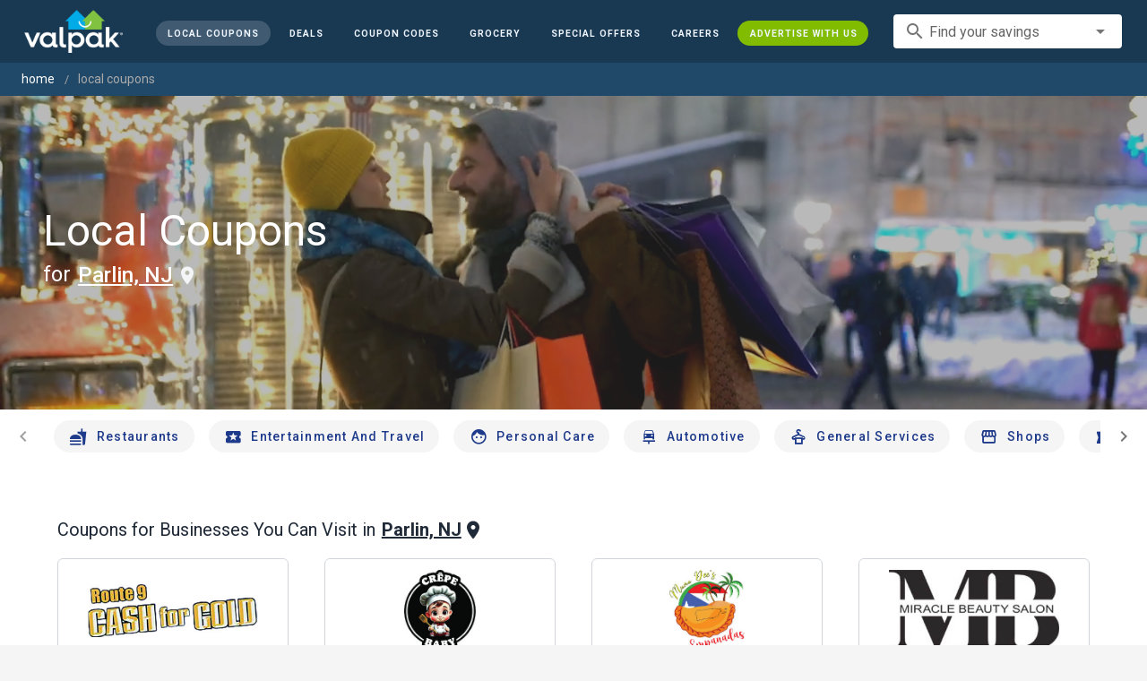

--- FILE ---
content_type: text/html; charset=utf-8
request_url: https://www.valpak.com/local/parlin-nj
body_size: 102505
content:
<!doctype html>
<html data-n-head-ssr lang="en" data-n-head="%7B%22lang%22:%7B%22ssr%22:%22en%22%7D%7D">
  <head >
    <!-- Org Schema Markup -->
    <script type="application/ld+json">
    {
      "@context": "http://schema.org/",
      "@type": "Corporation",
      "legalName": "Valpak Direct Marketing Systems, LLC",
      "name": "Valpak",
      "description": "Targeted marketing that advertises your business to the right audience for the best results. Direct mail and digital marketing solutions that work.",
      "logo": "https://cdn1.valpak.com/public/images/valpak-logo@2x.png",
      "url": "https://www.valpak.com",
      "address":{
        "type": "PostalAddress",
        "addressLocality": "St Petersburg, FL",
        "addressCountry": "US",
        "postalCode": "33716",
        "streetAddress": "1 Valpak Avenue North"
        },
      "sameAs": [
        "https://twitter.com/valpakcoupons",
        "https://www.facebook.com/Valpak",
        "https://www.linkedin.com/company/valpak/mycompany/",
        "https://www.instagram.com/valpakcoupons",
        "https://www.youtube.com/c/valpak",	
        "https://www.pinterest.com/valpak/"
      ],
      "contactPoint": [{
        "@type": "ContactPoint",
        "telephone": "+1-800-550-5025",
        "email": "corporate_communications@valpak.com",
        "contactType": "Public Relations"
      }]
    }
    </script>
    <!-- End Org Schema Markup -->

    <!-- Google tag (gtag.js) -->
    <script async src="https://www.googletagmanager.com/gtag/js?id=G-3YR1T6YS4H"></script>
    <script>function gtag(){dataLayer.push(arguments)}window.dataLayer=window.dataLayer||[],gtag("js",new Date),gtag("config","G-3YR1T6YS4H")</script>
    <!-- End Google tag (gtag.js) -->

    <!-- MomentScience -->
    <script type="module">!function(n){n.AdpxConfig={accountId:"04cce1e84e396a9f",autoLoad:!1,autoShow:!0},n.AdpxUser={}}(window.self!==window.top?window.top:window),async function(n){const o=n.document.head||n.document.body,t=n.document.createElement("script");t.type="text/javascript",t.src="https://cdn.pubtailer.com/launcher.min.js",t.importance="high",t.crossOrigin="anonymous",t.async=!0,t.id="adpx-launcher",o.appendChild(t),await new Promise((function(o){n.Adpx?o():n.document.getElementById("adpx-launcher").addEventListener("load",(function(){o()}))})),n.Adpx.init(AdpxConfig)}(window.self!==window.top?window.top:window)</script>
    <!-- End MomentScience -->
    <meta data-n-head="ssr" charset="utf-8"><meta data-n-head="ssr" name="viewport" content="width=device-width, initial-scale=1.0, minimum-scale=1.0"><meta data-n-head="ssr" name="apple-mobile-web-app-capable" content="yes"><meta data-n-head="ssr" name="og:type" content="website"><meta data-n-head="ssr" name="og:title" content="Valpak: Printable Coupons, Online Promo Codes and Local Deals"><meta data-n-head="ssr" name="og:site_name" content="Valpak | Shop Local &amp; Save Money"><meta data-n-head="ssr" name="og:description" content="Save money with local coupons for home repair, restaurants, automotive, entertainment and grocery shopping."><meta data-n-head="ssr" data-hid="charset" charset="utf-8"><meta data-n-head="ssr" data-hid="mobile-web-app-capable" name="mobile-web-app-capable" content="yes"><meta data-n-head="ssr" data-hid="apple-mobile-web-app-title" name="apple-mobile-web-app-title" content="vpcom-x"><meta data-n-head="ssr" data-hid="description" name="description" content="Save up to 50% at Local  Businesses in Parlin, NJ with Free Coupons from Valpak."><title>Parlin, NJ Printable Free Online  Coupons</title><link data-n-head="ssr" rel="icon" type="image/x-icon" href="/favicon.ico"><link data-n-head="ssr" rel="preconnect" crossorigin="true" href="https://www.googletagmanager.com"><link data-n-head="ssr" rel="preconnect" crossorigin="true" href="https://cdn1.valpak.com"><link data-n-head="ssr" rel="preconnect" crossorigin="true" href="https://fonts.gstatic.com"><link data-n-head="ssr" rel="stylesheet" type="text/css" href="https://fonts.googleapis.com/css?family=Roboto:100,300,400,500,700,900&amp;display=swap"><link data-n-head="ssr" rel="stylesheet" type="text/css" href="https://cdn.jsdelivr.net/npm/@mdi/font@latest/css/materialdesignicons.min.css"><link data-n-head="ssr" data-hid="shortcut-icon" rel="shortcut icon" href="/favicon.ico"><link data-n-head="ssr" rel="manifest" href="/_nuxt/manifest.38c8e2a7.json" data-hid="manifest"><link data-n-head="ssr" rel="canonical" href="https://www.valpak.com/local/parlin-nj"><style data-n-head="vuetify" type="text/css" id="vuetify-theme-stylesheet" nonce="undefined">.v-application a { color: #1976d2; }
.v-application .primary {
  background-color: #1976d2 !important;
  border-color: #1976d2 !important;
}
.v-application .primary--text {
  color: #1976d2 !important;
  caret-color: #1976d2 !important;
}
.v-application .primary.lighten-5 {
  background-color: #c7fdff !important;
  border-color: #c7fdff !important;
}
.v-application .primary--text.text--lighten-5 {
  color: #c7fdff !important;
  caret-color: #c7fdff !important;
}
.v-application .primary.lighten-4 {
  background-color: #a8e0ff !important;
  border-color: #a8e0ff !important;
}
.v-application .primary--text.text--lighten-4 {
  color: #a8e0ff !important;
  caret-color: #a8e0ff !important;
}
.v-application .primary.lighten-3 {
  background-color: #8ac5ff !important;
  border-color: #8ac5ff !important;
}
.v-application .primary--text.text--lighten-3 {
  color: #8ac5ff !important;
  caret-color: #8ac5ff !important;
}
.v-application .primary.lighten-2 {
  background-color: #6aaaff !important;
  border-color: #6aaaff !important;
}
.v-application .primary--text.text--lighten-2 {
  color: #6aaaff !important;
  caret-color: #6aaaff !important;
}
.v-application .primary.lighten-1 {
  background-color: #488fef !important;
  border-color: #488fef !important;
}
.v-application .primary--text.text--lighten-1 {
  color: #488fef !important;
  caret-color: #488fef !important;
}
.v-application .primary.darken-1 {
  background-color: #005eb6 !important;
  border-color: #005eb6 !important;
}
.v-application .primary--text.text--darken-1 {
  color: #005eb6 !important;
  caret-color: #005eb6 !important;
}
.v-application .primary.darken-2 {
  background-color: #00479b !important;
  border-color: #00479b !important;
}
.v-application .primary--text.text--darken-2 {
  color: #00479b !important;
  caret-color: #00479b !important;
}
.v-application .primary.darken-3 {
  background-color: #003180 !important;
  border-color: #003180 !important;
}
.v-application .primary--text.text--darken-3 {
  color: #003180 !important;
  caret-color: #003180 !important;
}
.v-application .primary.darken-4 {
  background-color: #001e67 !important;
  border-color: #001e67 !important;
}
.v-application .primary--text.text--darken-4 {
  color: #001e67 !important;
  caret-color: #001e67 !important;
}
.v-application .secondary {
  background-color: #424242 !important;
  border-color: #424242 !important;
}
.v-application .secondary--text {
  color: #424242 !important;
  caret-color: #424242 !important;
}
.v-application .secondary.lighten-5 {
  background-color: #c1c1c1 !important;
  border-color: #c1c1c1 !important;
}
.v-application .secondary--text.text--lighten-5 {
  color: #c1c1c1 !important;
  caret-color: #c1c1c1 !important;
}
.v-application .secondary.lighten-4 {
  background-color: #a6a6a6 !important;
  border-color: #a6a6a6 !important;
}
.v-application .secondary--text.text--lighten-4 {
  color: #a6a6a6 !important;
  caret-color: #a6a6a6 !important;
}
.v-application .secondary.lighten-3 {
  background-color: #8b8b8b !important;
  border-color: #8b8b8b !important;
}
.v-application .secondary--text.text--lighten-3 {
  color: #8b8b8b !important;
  caret-color: #8b8b8b !important;
}
.v-application .secondary.lighten-2 {
  background-color: #727272 !important;
  border-color: #727272 !important;
}
.v-application .secondary--text.text--lighten-2 {
  color: #727272 !important;
  caret-color: #727272 !important;
}
.v-application .secondary.lighten-1 {
  background-color: #595959 !important;
  border-color: #595959 !important;
}
.v-application .secondary--text.text--lighten-1 {
  color: #595959 !important;
  caret-color: #595959 !important;
}
.v-application .secondary.darken-1 {
  background-color: #2c2c2c !important;
  border-color: #2c2c2c !important;
}
.v-application .secondary--text.text--darken-1 {
  color: #2c2c2c !important;
  caret-color: #2c2c2c !important;
}
.v-application .secondary.darken-2 {
  background-color: #171717 !important;
  border-color: #171717 !important;
}
.v-application .secondary--text.text--darken-2 {
  color: #171717 !important;
  caret-color: #171717 !important;
}
.v-application .secondary.darken-3 {
  background-color: #000000 !important;
  border-color: #000000 !important;
}
.v-application .secondary--text.text--darken-3 {
  color: #000000 !important;
  caret-color: #000000 !important;
}
.v-application .secondary.darken-4 {
  background-color: #000000 !important;
  border-color: #000000 !important;
}
.v-application .secondary--text.text--darken-4 {
  color: #000000 !important;
  caret-color: #000000 !important;
}
.v-application .accent {
  background-color: #82b1ff !important;
  border-color: #82b1ff !important;
}
.v-application .accent--text {
  color: #82b1ff !important;
  caret-color: #82b1ff !important;
}
.v-application .accent.lighten-5 {
  background-color: #ffffff !important;
  border-color: #ffffff !important;
}
.v-application .accent--text.text--lighten-5 {
  color: #ffffff !important;
  caret-color: #ffffff !important;
}
.v-application .accent.lighten-4 {
  background-color: #f8ffff !important;
  border-color: #f8ffff !important;
}
.v-application .accent--text.text--lighten-4 {
  color: #f8ffff !important;
  caret-color: #f8ffff !important;
}
.v-application .accent.lighten-3 {
  background-color: #daffff !important;
  border-color: #daffff !important;
}
.v-application .accent--text.text--lighten-3 {
  color: #daffff !important;
  caret-color: #daffff !important;
}
.v-application .accent.lighten-2 {
  background-color: #bce8ff !important;
  border-color: #bce8ff !important;
}
.v-application .accent--text.text--lighten-2 {
  color: #bce8ff !important;
  caret-color: #bce8ff !important;
}
.v-application .accent.lighten-1 {
  background-color: #9fccff !important;
  border-color: #9fccff !important;
}
.v-application .accent--text.text--lighten-1 {
  color: #9fccff !important;
  caret-color: #9fccff !important;
}
.v-application .accent.darken-1 {
  background-color: #6596e2 !important;
  border-color: #6596e2 !important;
}
.v-application .accent--text.text--darken-1 {
  color: #6596e2 !important;
  caret-color: #6596e2 !important;
}
.v-application .accent.darken-2 {
  background-color: #467dc6 !important;
  border-color: #467dc6 !important;
}
.v-application .accent--text.text--darken-2 {
  color: #467dc6 !important;
  caret-color: #467dc6 !important;
}
.v-application .accent.darken-3 {
  background-color: #2364aa !important;
  border-color: #2364aa !important;
}
.v-application .accent--text.text--darken-3 {
  color: #2364aa !important;
  caret-color: #2364aa !important;
}
.v-application .accent.darken-4 {
  background-color: #004c90 !important;
  border-color: #004c90 !important;
}
.v-application .accent--text.text--darken-4 {
  color: #004c90 !important;
  caret-color: #004c90 !important;
}
.v-application .error {
  background-color: #ff5252 !important;
  border-color: #ff5252 !important;
}
.v-application .error--text {
  color: #ff5252 !important;
  caret-color: #ff5252 !important;
}
.v-application .error.lighten-5 {
  background-color: #ffe4d5 !important;
  border-color: #ffe4d5 !important;
}
.v-application .error--text.text--lighten-5 {
  color: #ffe4d5 !important;
  caret-color: #ffe4d5 !important;
}
.v-application .error.lighten-4 {
  background-color: #ffc6b9 !important;
  border-color: #ffc6b9 !important;
}
.v-application .error--text.text--lighten-4 {
  color: #ffc6b9 !important;
  caret-color: #ffc6b9 !important;
}
.v-application .error.lighten-3 {
  background-color: #ffa99e !important;
  border-color: #ffa99e !important;
}
.v-application .error--text.text--lighten-3 {
  color: #ffa99e !important;
  caret-color: #ffa99e !important;
}
.v-application .error.lighten-2 {
  background-color: #ff8c84 !important;
  border-color: #ff8c84 !important;
}
.v-application .error--text.text--lighten-2 {
  color: #ff8c84 !important;
  caret-color: #ff8c84 !important;
}
.v-application .error.lighten-1 {
  background-color: #ff6f6a !important;
  border-color: #ff6f6a !important;
}
.v-application .error--text.text--lighten-1 {
  color: #ff6f6a !important;
  caret-color: #ff6f6a !important;
}
.v-application .error.darken-1 {
  background-color: #df323b !important;
  border-color: #df323b !important;
}
.v-application .error--text.text--darken-1 {
  color: #df323b !important;
  caret-color: #df323b !important;
}
.v-application .error.darken-2 {
  background-color: #bf0025 !important;
  border-color: #bf0025 !important;
}
.v-application .error--text.text--darken-2 {
  color: #bf0025 !important;
  caret-color: #bf0025 !important;
}
.v-application .error.darken-3 {
  background-color: #9f0010 !important;
  border-color: #9f0010 !important;
}
.v-application .error--text.text--darken-3 {
  color: #9f0010 !important;
  caret-color: #9f0010 !important;
}
.v-application .error.darken-4 {
  background-color: #800000 !important;
  border-color: #800000 !important;
}
.v-application .error--text.text--darken-4 {
  color: #800000 !important;
  caret-color: #800000 !important;
}
.v-application .info {
  background-color: #2196f3 !important;
  border-color: #2196f3 !important;
}
.v-application .info--text {
  color: #2196f3 !important;
  caret-color: #2196f3 !important;
}
.v-application .info.lighten-5 {
  background-color: #d4ffff !important;
  border-color: #d4ffff !important;
}
.v-application .info--text.text--lighten-5 {
  color: #d4ffff !important;
  caret-color: #d4ffff !important;
}
.v-application .info.lighten-4 {
  background-color: #b5ffff !important;
  border-color: #b5ffff !important;
}
.v-application .info--text.text--lighten-4 {
  color: #b5ffff !important;
  caret-color: #b5ffff !important;
}
.v-application .info.lighten-3 {
  background-color: #95e8ff !important;
  border-color: #95e8ff !important;
}
.v-application .info--text.text--lighten-3 {
  color: #95e8ff !important;
  caret-color: #95e8ff !important;
}
.v-application .info.lighten-2 {
  background-color: #75ccff !important;
  border-color: #75ccff !important;
}
.v-application .info--text.text--lighten-2 {
  color: #75ccff !important;
  caret-color: #75ccff !important;
}
.v-application .info.lighten-1 {
  background-color: #51b0ff !important;
  border-color: #51b0ff !important;
}
.v-application .info--text.text--lighten-1 {
  color: #51b0ff !important;
  caret-color: #51b0ff !important;
}
.v-application .info.darken-1 {
  background-color: #007cd6 !important;
  border-color: #007cd6 !important;
}
.v-application .info--text.text--darken-1 {
  color: #007cd6 !important;
  caret-color: #007cd6 !important;
}
.v-application .info.darken-2 {
  background-color: #0064ba !important;
  border-color: #0064ba !important;
}
.v-application .info--text.text--darken-2 {
  color: #0064ba !important;
  caret-color: #0064ba !important;
}
.v-application .info.darken-3 {
  background-color: #004d9f !important;
  border-color: #004d9f !important;
}
.v-application .info--text.text--darken-3 {
  color: #004d9f !important;
  caret-color: #004d9f !important;
}
.v-application .info.darken-4 {
  background-color: #003784 !important;
  border-color: #003784 !important;
}
.v-application .info--text.text--darken-4 {
  color: #003784 !important;
  caret-color: #003784 !important;
}
.v-application .success {
  background-color: #4caf50 !important;
  border-color: #4caf50 !important;
}
.v-application .success--text {
  color: #4caf50 !important;
  caret-color: #4caf50 !important;
}
.v-application .success.lighten-5 {
  background-color: #dcffd6 !important;
  border-color: #dcffd6 !important;
}
.v-application .success--text.text--lighten-5 {
  color: #dcffd6 !important;
  caret-color: #dcffd6 !important;
}
.v-application .success.lighten-4 {
  background-color: #beffba !important;
  border-color: #beffba !important;
}
.v-application .success--text.text--lighten-4 {
  color: #beffba !important;
  caret-color: #beffba !important;
}
.v-application .success.lighten-3 {
  background-color: #a2ff9e !important;
  border-color: #a2ff9e !important;
}
.v-application .success--text.text--lighten-3 {
  color: #a2ff9e !important;
  caret-color: #a2ff9e !important;
}
.v-application .success.lighten-2 {
  background-color: #85e783 !important;
  border-color: #85e783 !important;
}
.v-application .success--text.text--lighten-2 {
  color: #85e783 !important;
  caret-color: #85e783 !important;
}
.v-application .success.lighten-1 {
  background-color: #69cb69 !important;
  border-color: #69cb69 !important;
}
.v-application .success--text.text--lighten-1 {
  color: #69cb69 !important;
  caret-color: #69cb69 !important;
}
.v-application .success.darken-1 {
  background-color: #2d9437 !important;
  border-color: #2d9437 !important;
}
.v-application .success--text.text--darken-1 {
  color: #2d9437 !important;
  caret-color: #2d9437 !important;
}
.v-application .success.darken-2 {
  background-color: #00791e !important;
  border-color: #00791e !important;
}
.v-application .success--text.text--darken-2 {
  color: #00791e !important;
  caret-color: #00791e !important;
}
.v-application .success.darken-3 {
  background-color: #006000 !important;
  border-color: #006000 !important;
}
.v-application .success--text.text--darken-3 {
  color: #006000 !important;
  caret-color: #006000 !important;
}
.v-application .success.darken-4 {
  background-color: #004700 !important;
  border-color: #004700 !important;
}
.v-application .success--text.text--darken-4 {
  color: #004700 !important;
  caret-color: #004700 !important;
}
.v-application .warning {
  background-color: #fb8c00 !important;
  border-color: #fb8c00 !important;
}
.v-application .warning--text {
  color: #fb8c00 !important;
  caret-color: #fb8c00 !important;
}
.v-application .warning.lighten-5 {
  background-color: #ffff9e !important;
  border-color: #ffff9e !important;
}
.v-application .warning--text.text--lighten-5 {
  color: #ffff9e !important;
  caret-color: #ffff9e !important;
}
.v-application .warning.lighten-4 {
  background-color: #fffb82 !important;
  border-color: #fffb82 !important;
}
.v-application .warning--text.text--lighten-4 {
  color: #fffb82 !important;
  caret-color: #fffb82 !important;
}
.v-application .warning.lighten-3 {
  background-color: #ffdf67 !important;
  border-color: #ffdf67 !important;
}
.v-application .warning--text.text--lighten-3 {
  color: #ffdf67 !important;
  caret-color: #ffdf67 !important;
}
.v-application .warning.lighten-2 {
  background-color: #ffc24b !important;
  border-color: #ffc24b !important;
}
.v-application .warning--text.text--lighten-2 {
  color: #ffc24b !important;
  caret-color: #ffc24b !important;
}
.v-application .warning.lighten-1 {
  background-color: #ffa72d !important;
  border-color: #ffa72d !important;
}
.v-application .warning--text.text--lighten-1 {
  color: #ffa72d !important;
  caret-color: #ffa72d !important;
}
.v-application .warning.darken-1 {
  background-color: #db7200 !important;
  border-color: #db7200 !important;
}
.v-application .warning--text.text--darken-1 {
  color: #db7200 !important;
  caret-color: #db7200 !important;
}
.v-application .warning.darken-2 {
  background-color: #bb5900 !important;
  border-color: #bb5900 !important;
}
.v-application .warning--text.text--darken-2 {
  color: #bb5900 !important;
  caret-color: #bb5900 !important;
}
.v-application .warning.darken-3 {
  background-color: #9d4000 !important;
  border-color: #9d4000 !important;
}
.v-application .warning--text.text--darken-3 {
  color: #9d4000 !important;
  caret-color: #9d4000 !important;
}
.v-application .warning.darken-4 {
  background-color: #802700 !important;
  border-color: #802700 !important;
}
.v-application .warning--text.text--darken-4 {
  color: #802700 !important;
  caret-color: #802700 !important;
}</style><link rel="preload" href="/_nuxt/7114302.js" as="script"><link rel="preload" href="/_nuxt/35606b0.js" as="script"><link rel="preload" href="/_nuxt/css/32a2f73.css" as="style"><link rel="preload" href="/_nuxt/f4d81d5.js" as="script"><link rel="preload" href="/_nuxt/css/ba6f4b1.css" as="style"><link rel="preload" href="/_nuxt/8696f12.js" as="script"><link rel="preload" href="/_nuxt/d68ea54.js" as="script"><link rel="preload" href="/_nuxt/css/a653d42.css" as="style"><link rel="preload" href="/_nuxt/25bfe66.js" as="script"><link rel="preload" href="/_nuxt/css/8d63f49.css" as="style"><link rel="preload" href="/_nuxt/cf292b9.js" as="script"><link rel="preload" href="/_nuxt/16377db.js" as="script"><link rel="preload" href="/_nuxt/d5f8a4e.js" as="script"><link rel="preload" href="/_nuxt/a09212f.js" as="script"><link rel="stylesheet" href="/_nuxt/css/32a2f73.css"><link rel="stylesheet" href="/_nuxt/css/ba6f4b1.css"><link rel="stylesheet" href="/_nuxt/css/a653d42.css"><link rel="stylesheet" href="/_nuxt/css/8d63f49.css">
  </head>
  <body >
    <div data-server-rendered="true" id="__nuxt"><!----><div id="__layout"><div data-app="true" data-fetch-key="data-v-404920ae:0" id="vpcom" class="v-application v-application--is-ltr theme--light" data-v-404920ae><div class="v-application--wrap"><div data-v-3f206b0a data-v-404920ae><header class="z-40 v-sheet theme--light v-toolbar v-app-bar v-app-bar--elevate-on-scroll v-app-bar--fixed v-app-bar--hide-shadow bg-theme-dk-blue" style="height:70px;margin-top:0px;transform:translateY(0px);left:0px;right:0px;" data-v-3f206b0a><div class="v-toolbar__content" style="height:70px;"><div class="flex flex-row flex-nowrap w-full items-center justify-between" data-v-3f206b0a><button type="button" aria-label="menu" class="lg:hidden v-btn v-btn--icon v-btn--round theme--dark v-size--small" data-v-3f206b0a><span class="v-btn__content"><span class="icon-text-search" data-v-3f206b0a></span></span></button> <div class="v-toolbar__title brand justify-center flex-grow" data-v-3f206b0a><a href="/" class="nuxt-link-active" data-v-3f206b0a><img src="/_nuxt/img/valpak-logo-reversed.199b826.png" alt="Valpak" width="110" height="290" data-v-3f206b0a></a></div> <div class="spacer hidden lg:block" data-v-3f206b0a></div> <a href="/local/parlin-nj" aria-current="page" class="navlink text-blue-50 mx-1 mt-1 hidden lg:inline-flex v-btn--active v-btn v-btn--rounded v-btn--router v-btn--text theme--light v-size--small" data-v-3f206b0a><span class="v-btn__content"><span class="text-xxs" data-v-3f206b0a>Local Coupons</span></span></a> <a href="/deals" class="navlink text-blue-50 mx-1 mt-1 hidden lg:inline-flex v-btn v-btn--rounded v-btn--router v-btn--text theme--light v-size--small" data-v-3f206b0a><span class="v-btn__content"><span class="text-xxs" data-v-3f206b0a>Deals</span></span></a> <a href="/coupon-codes" class="navlink text-blue-50 mx-1 mt-1 hidden lg:inline-flex v-btn v-btn--rounded v-btn--router v-btn--text theme--light v-size--small" data-v-3f206b0a><span class="v-btn__content"><span class="text-xxs" data-v-3f206b0a>Coupon Codes</span></span></a> <a href="/grocery-coupons" title="Grocery Coupons" class="navlink text-blue-50 mx-1 mt-1 hidden lg:inline-flex v-btn v-btn--rounded v-btn--router v-btn--text theme--light v-size--small" data-v-3f206b0a><span class="v-btn__content"><span class="text-xxs" data-v-3f206b0a>Grocery</span></span></a> <div data-v-3f206b0a><div class="hidden lg:inline-flex"><div class="v-menu"><button type="button" role="button" aria-haspopup="true" aria-expanded="false" class="navlink text-blue-50 mx-1 mt-1 hidden lg:inline-flex v-btn v-btn--rounded v-btn--text theme--light v-size--small"><span class="v-btn__content"><span class="text-xxs">Special Offers</span></span></button><!----></div></div></div> <a href="/advertise/careers" target="_blank" class="navlink text-blue-50 mx-1 mt-1 hidden lg:inline-flex v-btn v-btn--rounded v-btn--text theme--light v-size--small" data-v-3f206b0a><span class="v-btn__content"><span class="text-xxs" data-v-3f206b0a>Careers</span></span></a> <a href="/advertise" target="_blank" class="navlink text-blue-50 mx-1 mt-1 hidden lg:inline-flex bg-brand-green v-btn v-btn--rounded v-btn--text theme--light v-size--small" data-v-3f206b0a><span class="v-btn__content"><span class="text-xxs" data-v-3f206b0a>Advertise With Us</span></span></a> <div class="flex flex-row flexwrap items-center lg:flex-nowrap lg:ml-3 hidden lg:inline-flex" data-v-42d1d118 data-v-3f206b0a><div class="v-input lg:mx-3 text-sm v-input--hide-details v-input--dense theme--light v-text-field v-text-field--single-line v-text-field--solo v-text-field--solo-flat v-text-field--enclosed v-text-field--placeholder v-select v-autocomplete" data-v-42d1d118><div class="v-input__control"><div role="combobox" aria-haspopup="listbox" aria-expanded="false" aria-owns="list-19108461" class="v-input__slot"><div class="v-input__prepend-inner"><div class="v-input__icon v-input__icon--prepend-inner"><i aria-hidden="true" class="v-icon notranslate material-icons theme--light">search</i></div></div><div class="v-select__slot"><label for="input-19108461" class="v-label theme--light" style="left:0px;right:auto;position:absolute;">Find your savings</label><input id="input-19108461" type="text" autocomplete="off"><div class="v-input__append-inner"><div class="v-input__icon v-input__icon--append"><i aria-hidden="true" class="v-icon notranslate mdi mdi-menu-down theme--light"></i></div></div><input type="hidden"></div><div class="v-menu"><!----></div></div></div></div></div> <div class="text-center flex-shrink" style="display:none;min-width:28px;" data-v-36428b72 data-v-3f206b0a><div role="dialog" class="v-dialog__container" data-v-36428b72><button type="button" aria-label="favorites" role="button" aria-haspopup="true" aria-expanded="false" class="deeppink v-btn v-btn--icon v-btn--round theme--light v-size--small" data-v-36428b72><span class="v-btn__content"><i aria-hidden="true" class="v-icon notranslate material-icons theme--light" data-v-36428b72>favorite_border</i></span></button><!----></div></div></div></div></header> <div data-v-1e775b04 data-v-3f206b0a><ol vocab="http://schema.org/" typeof="BreadcrumbList" class="bg-theme-blue py-2 text-sm shim" data-v-1e775b04><li property="itemListElement" typeof="ListItem" data-v-1e775b04><a property="item" typeof="WebPage" href="https://www.valpak.com" data-v-1e775b04><span property="name" data-v-1e775b04>home</span></a> <meta property="position" content="1" data-v-1e775b04></li> <li property="itemListElement" typeof="ListItem" data-v-1e775b04><a href="/local/parlin-nj" aria-current="page" property="item" typeof="WebPage" class="nuxt-link-exact-active nuxt-link-active disabled" data-v-1e775b04><span property="name" class="lowercase" data-v-1e775b04>Local Coupons</span></a> <meta property="position" content="2" data-v-1e775b04></li></ol></div> <aside class="posTop opacity-95 z-40 v-navigation-drawer v-navigation-drawer--close v-navigation-drawer--fixed v-navigation-drawer--is-mobile v-navigation-drawer--temporary theme--light bg-theme-dk-blue" style="height:100%;top:0px;transform:translateX(-100%);width:307px;" data-v-3f206b0a><div class="v-navigation-drawer__content"><div class="px-3 pt-4 pb-3" data-v-3f206b0a><div class="flex flex-row flexwrap items-center lg:flex-nowrap lg:ml-3" data-v-42d1d118 data-v-3f206b0a><div class="v-input lg:mx-3 text-sm v-input--hide-details v-input--dense theme--light v-text-field v-text-field--single-line v-text-field--solo v-text-field--solo-flat v-text-field--enclosed v-text-field--placeholder v-select v-autocomplete" data-v-42d1d118><div class="v-input__control"><div role="combobox" aria-haspopup="listbox" aria-expanded="false" aria-owns="list-19108473" class="v-input__slot"><div class="v-input__prepend-inner"><div class="v-input__icon v-input__icon--prepend-inner"><i aria-hidden="true" class="v-icon notranslate material-icons theme--light">search</i></div></div><div class="v-select__slot"><label for="input-19108473" class="v-label theme--light" style="left:0px;right:auto;position:absolute;">Find your savings</label><input id="input-19108473" type="text" autocomplete="off"><div class="v-input__append-inner"><div class="v-input__icon v-input__icon--append"><i aria-hidden="true" class="v-icon notranslate mdi mdi-menu-down theme--light"></i></div></div><input type="hidden"></div><div class="v-menu"><!----></div></div></div></div></div></div> <div role="list" class="v-list v-sheet theme--dark v-list--dense v-list--nav" data-v-3f206b0a><div role="listbox" class="v-item-group theme--dark v-list-item-group" data-v-3f206b0a><div class="rounded border border-gray-400 textcenter mx-1 mb-6" data-v-3f206b0a><button type="button" class="text-base font-semibold capitalize p-0 pb-1 v-btn v-btn--text theme--dark v-size--default" data-v-3f206b0a><span class="v-btn__content"><span class="tracking-normal" data-v-3f206b0a>Parlin, NJ</span></span></button> <span class="icon-location_on text-xl relative -left-1 top-1" data-v-3f206b0a></span></div> <a href="/local/parlin-nj" aria-current="page" tabindex="0" role="option" aria-selected="false" class="text-base brand-lt-blue v-list-item--active v-list-item v-list-item--link theme--dark" data-v-3f206b0a>
          Local Coupons
        </a> <a href="/deals" tabindex="0" role="option" aria-selected="false" class="text-base v-list-item v-list-item--link theme--dark" data-v-3f206b0a>
          Local Deals
        </a> <a href="/coupon-codes" tabindex="0" role="option" aria-selected="false" class="text-base v-list-item v-list-item--link theme--dark" data-v-3f206b0a>
          Coupon Codes
        </a> <a href="/grocery-coupons" tabindex="0" role="option" aria-selected="false" class="text-base v-list-item v-list-item--link theme--dark" data-v-3f206b0a>
          Grocery Coupons
        </a> <div data-v-3f206b0a><div class="lg:hidden"><div class="mx-2 my-3 border-t border-gray-500"></div> <!----> <a tabindex="0" href="/legoland" role="option" aria-selected="false" class="pb-1 v-list-item v-list-item--link theme--dark"><div class="v-list-item__title inline-flex items-center text-sm"><img src="https://cdn1.valpak.com/icons/legoland-icon.svg" alt="" height="28" width="28" class="w-6 mr-3">LEGOLAND Coupons
      </div></a> <a tabindex="0" href="/madame-tussauds" role="option" aria-selected="false" class="pb-1 v-list-item v-list-item--link theme--dark"><div class="v-list-item__title inline-flex items-center text-sm"><img src="https://cdn1.valpak.com/icons/madame-tussauds-icon.webp" alt="" height="28" width="28" class="w-6 mr-3">Madame Tussauds Coupons
      </div></a> <a tabindex="0" href="/sea-life-aquarium" role="option" aria-selected="false" class="pb-1 v-list-item v-list-item--link theme--dark"><div class="v-list-item__title inline-flex items-center text-sm"><img src="https://cdn1.valpak.com/icons/sea-life-icon.webp" alt="" height="28" width="28" class="w-6 mr-3">Sea Life Aquarium Coupons
      </div></a> <a tabindex="0" href="/lego-discovery-center" role="option" aria-selected="false" class="pb-1 v-list-item v-list-item--link theme--dark"><div class="v-list-item__title inline-flex items-center text-sm"><img src="https://cdn1.valpak.com/icons/legoland-icon.svg" alt="" height="28" width="28" class="w-6 mr-3">LEGO Discovery Center Coupons
      </div></a> <a tabindex="0" href="/legoland-discovery-center" role="option" aria-selected="false" class="pb-1 v-list-item v-list-item--link theme--dark"><div class="v-list-item__title inline-flex items-center text-sm"><img src="https://cdn1.valpak.com/icons/legoland-icon.svg" alt="" height="28" width="28" class="w-6 mr-3">LEGOLAND Discovery Center Coupons
      </div></a> <a tabindex="0" href="/home-improvement" role="option" aria-selected="false" class="pb-1 v-list-item v-list-item--link theme--dark"><div class="v-list-item__title inline-flex items-center text-sm"><img src="https://cdn1.valpak.com/icons/home-icon.svg" alt="" height="28" width="28" class="w-6 mr-3">Home Improvement Coupons
      </div></a> <a tabindex="0" href="/pizza" role="option" aria-selected="false" class="pb-1 v-list-item v-list-item--link theme--dark"><div class="v-list-item__title inline-flex items-center text-sm"><img src="https://cdn1.valpak.com/icons/pizza-icon.svg" alt="" height="28" width="28" class="w-10 mr-1 -ml-2">Pizza Coupons
      </div></a> <a tabindex="0" href="/tacos" role="option" aria-selected="false" class="pb-1 v-list-item v-list-item--link theme--dark"><div class="v-list-item__title inline-flex items-center text-sm"><img src="https://cdn1.valpak.com/icons/taco-icon.svg" alt="" height="28" width="28" class="w-6 mr-3">Taco Coupons
      </div></a> <a tabindex="0" href="/football" role="option" aria-selected="false" class="pb-1 v-list-item v-list-item--link theme--dark"><div class="v-list-item__title inline-flex items-center text-sm"><img src="https://cdn1.valpak.com/icons/football-icon.svg" alt="" height="28" width="28" class="w-6 mr-3">Football Coupons
      </div></a></div></div> <div class="mx-2 my-3 border-t border-gray-500" data-v-3f206b0a></div> <a tabindex="0" href="/advertise" target="_blank" role="option" aria-selected="false" class="text-base mx-2 bg-brand-green v-list-item v-list-item--link theme--dark" data-v-3f206b0a><span class="mx-auto" data-v-3f206b0a>Advertise With Us</span></a></div></div></div><div class="v-navigation-drawer__border"></div></aside> <div role="dialog" class="v-dialog__container" data-v-3f206b0a><!----></div></div> <div class="main-content" data-v-404920ae><div data-v-404920ae><!----> <section><aside><div><div class="cat-hero v-sheet theme--light bg-theme-local" data-v-3b21112e><video autoplay="autoplay" muted="muted" playsinline="" src="" type="video/mp4" class="cat-video" data-v-3b21112e></video> <div class="v-responsive banner flex align-center mx-6 z-10" data-v-3b21112e><div class="v-responsive__content text-3xl sm:text-5xl lg:mx-6" data-v-3b21112e><h2 class="leading-8 md:leading-none text-left text-white" data-v-3b21112e><span class="block" data-v-3b21112e>
          Local Coupons
        </span> <span class="text-lg sm:text-2xl relative -top-1 md:-top-2 text-left text-white" data-v-3b21112e>
          for
        </span> <button type="button" class="underline capitalize text-lg sm:text-2xl text-left text-white p-0 pb-1 v-btn v-btn--text theme--light v-size--default" data-v-3b21112e><span class="v-btn__content"><span class="tracking-normal" data-v-3b21112e>Parlin, NJ</span></span></button> <span class="icon-location_on text-gray-100 text-2xl relative -left-2 md:-top-1" data-v-3b21112e></span></h2></div></div> <div class="cat-bg" data-v-3b21112e></div></div> <div class="mx-auto"><div class="my-3 mx-auto v-item-group theme--light v-slide-group"><div class="v-slide-group__prev v-slide-group__prev--disabled"><i aria-hidden="true" class="v-icon notranslate v-icon--disabled material-icons theme--light">chevron_left</i></div><div class="v-slide-group__wrapper"><div class="v-slide-group__content"><a href="/local/parlin-nj/restaurants" class="text-blue-900 capitalize mx-2 v-btn v-btn--has-bg v-btn--rounded v-btn--router theme--light v-size--default"><span class="v-btn__content"><span class="icon-fastfood text-xl"></span> <span class="ml-2">Restaurants</span></span></a><a href="/local/parlin-nj/entertainment-and-travel" class="text-blue-900 capitalize mx-2 v-btn v-btn--has-bg v-btn--rounded v-btn--router theme--light v-size--default"><span class="v-btn__content"><span class="icon-local_attraction text-xl"></span> <span class="ml-2">Entertainment and Travel</span></span></a><a href="/local/parlin-nj/personal-care" class="text-blue-900 capitalize mx-2 v-btn v-btn--has-bg v-btn--rounded v-btn--router theme--light v-size--default"><span class="v-btn__content"><span class="icon-face text-xl"></span> <span class="ml-2">Personal Care</span></span></a><a href="/local/parlin-nj/automotive" class="text-blue-900 capitalize mx-2 v-btn v-btn--has-bg v-btn--rounded v-btn--router theme--light v-size--default"><span class="v-btn__content"><span class="icon-car_repair text-xl"></span> <span class="ml-2">Automotive</span></span></a><a href="/local/parlin-nj/general-services" class="text-blue-900 capitalize mx-2 v-btn v-btn--has-bg v-btn--rounded v-btn--router theme--light v-size--default"><span class="v-btn__content"><span class="icon-dry_cleaning1 text-xl"></span> <span class="ml-2">General Services</span></span></a><a href="/local/parlin-nj/shops" class="text-blue-900 capitalize mx-2 v-btn v-btn--has-bg v-btn--rounded v-btn--router theme--light v-size--default"><span class="v-btn__content"><span class="icon-storefront text-xl"></span> <span class="ml-2">Shops</span></span></a><a href="/local/parlin-nj/health-and-medical" class="text-blue-900 capitalize mx-2 v-btn v-btn--has-bg v-btn--rounded v-btn--router theme--light v-size--default"><span class="v-btn__content"><span class="icon-local_pharmacy text-xl"></span> <span class="ml-2">Health and Medical</span></span></a><a href="/local/parlin-nj/professional-services" class="text-blue-900 capitalize mx-2 v-btn v-btn--has-bg v-btn--rounded v-btn--router theme--light v-size--default"><span class="v-btn__content"><span class="icon-gavel text-xl"></span> <span class="ml-2">Professional Services</span></span></a><a href="/local/parlin-nj/home-and-office" class="text-blue-900 capitalize mx-2 v-btn v-btn--has-bg v-btn--rounded v-btn--router theme--light v-size--default"><span class="v-btn__content"><span class="icon-home_work text-xl"></span> <span class="ml-2">Home and Office</span></span></a></div></div><div class="v-slide-group__next v-slide-group__next--disabled"><i aria-hidden="true" class="v-icon notranslate v-icon--disabled material-icons theme--light">chevron_right</i></div></div></div> <!----> <section><div class="coupon-container"><div class="pb-3"><h1 class="text-xl textcenter md:text-left text-gray-800"><!----> <span class="text-gray-800">
        Coupons for Businesses You Can Visit in
      </span> <button type="button" class="underline text-lg text-gray-800 sm:text-xl font-semibold capitalize p-0 pb-1 v-btn v-btn--text theme--light v-size--default"><span class="v-btn__content"><span class="tracking-normal">Parlin, NJ</span></span></button> <span class="icon-location_on text-2xl relative -left-1 top-1"></span></h1></div> <div class="grid grid-flow-row sm:grid-cols-2 lg:grid-cols-3 xl:grid-cols-4 gap-8 md:gap-10 xl:gap-18"><div data-v-4c587378><a href="/local/parlin-nj/route-9-cash-for-gold-218338?store=317312" tabindex="0" target="_blank" class="flex flex-col rounded-md border border-gray-300 hover:shadow-lg mx-auto v-card v-card--link v-sheet v-sheet--outlined theme--light" style="height:260px;max-width:300px;" data-v-4c587378><div class="flex flex-col items-center" data-v-4c587378><div class="offer-image mt-3" style="background-image:url('https://cdn1.valpak.com/img/print/Route9CashForGold_4CTI.tif');" data-v-4c587378></div> <h2 class="mx-3 mt-6 capitalize text-lg text-center leading-tight ellipsis is-ellipsis-2" data-v-4c587378>
        10% extra paid with this coupon  
      </h2></div> <div class="border-b-4 border-brand-green text-gray-600 text-center py-1 pl-2 pr-3" data-v-4c587378><div class="capitalize text-sm font-medium truncate" data-v-4c587378>
        route 9 cash for gold
      </div> <div class="flex flex-wrap justify-center" data-v-4c587378><div class="text-xs" data-v-4c587378><span class="icon-location_on text-lg" data-v-4c587378></span> <span class="relative -top-1 -ml-1" data-v-4c587378>
            0.5 Miles
            Away
          </span></div> <!----></div></div></a></div><div data-v-4c587378><a href="/local/parlin-nj/crepe-baby-parlin-217763?store=316740" tabindex="0" target="_blank" class="flex flex-col rounded-md border border-gray-300 hover:shadow-lg mx-auto v-card v-card--link v-sheet v-sheet--outlined theme--light" style="height:260px;max-width:300px;" data-v-4c587378><div class="flex flex-col items-center" data-v-4c587378><div class="offer-image mt-3" style="background-image:url('https://cdn1.valpak.com/img/print/CrepeBabyLogo_4CTI.tif');" data-v-4c587378></div> <h2 class="mx-3 mt-6 capitalize text-lg text-center leading-tight ellipsis is-ellipsis-2" data-v-4c587378>
        get a free mini crepe with purchase of adult crepe on mondays  
      </h2></div> <div class="border-b-4 border-brand-green text-gray-600 text-center py-1 pl-2 pr-3" data-v-4c587378><div class="capitalize text-sm font-medium truncate" data-v-4c587378>
        crepe baby parlin
      </div> <div class="flex flex-wrap justify-center" data-v-4c587378><div class="text-xs" data-v-4c587378><span class="icon-location_on text-lg" data-v-4c587378></span> <span class="relative -top-1 -ml-1" data-v-4c587378>
            0.7 Miles
            Away
          </span></div> <!----></div></div></a></div><div data-v-4c587378><a href="/local/parlin-nj/mama-dees-empanadas-218343?store=317317" tabindex="0" target="_blank" class="flex flex-col rounded-md border border-gray-300 hover:shadow-lg mx-auto v-card v-card--link v-sheet v-sheet--outlined theme--light" style="height:260px;max-width:300px;" data-v-4c587378><div class="flex flex-col items-center" data-v-4c587378><div class="offer-image mt-3" style="background-image:url('https://cdn1.valpak.com/img/print/MamaDeesEmpanadasLogo_4CTI.tif');" data-v-4c587378></div> <h2 class="mx-3 mt-6 capitalize text-lg text-center leading-tight ellipsis is-ellipsis-2" data-v-4c587378>
        $5 off purchase of $25 or more  
      </h2></div> <div class="border-b-4 border-brand-green text-gray-600 text-center py-1 pl-2 pr-3" data-v-4c587378><div class="capitalize text-sm font-medium truncate" data-v-4c587378>
        mama dee's empanadas
      </div> <div class="flex flex-wrap justify-center" data-v-4c587378><div class="text-xs" data-v-4c587378><span class="icon-location_on text-lg" data-v-4c587378></span> <span class="relative -top-1 -ml-1" data-v-4c587378>
            1.8 Miles
            Away
          </span></div> <!----></div></div></a></div><div data-v-4c587378><a href="/local/parlin-nj/miracle-beauty-salon-south-river-218388?store=317363" tabindex="0" target="_blank" class="flex flex-col rounded-md border border-gray-300 hover:shadow-lg mx-auto v-card v-card--link v-sheet v-sheet--outlined theme--light" style="height:260px;max-width:300px;" data-v-4c587378><div class="flex flex-col items-center" data-v-4c587378><div class="offer-image mt-3" style="background-image:url('https://cdn1.valpak.com/img/print/MiracleBeautySalonLogoBlack-4071.jpg');" data-v-4c587378></div> <h2 class="mx-3 mt-6 capitalize text-lg text-center leading-tight ellipsis is-ellipsis-2" data-v-4c587378>
        50% off haircut and blowout  
      </h2></div> <div class="border-b-4 border-brand-green text-gray-600 text-center py-1 pl-2 pr-3" data-v-4c587378><div class="capitalize text-sm font-medium truncate" data-v-4c587378>
        miracle beauty salon south river
      </div> <div class="flex flex-wrap justify-center" data-v-4c587378><div class="text-xs" data-v-4c587378><span class="icon-location_on text-lg" data-v-4c587378></span> <span class="relative -top-1 -ml-1" data-v-4c587378>
            2.1 Miles
            Away
          </span></div> <!----></div></div></a></div><div data-v-4c587378><a href="/local/parlin-nj/divine-beauty-salon-spa-south-amboy-218929?store=317917" tabindex="0" target="_blank" class="flex flex-col rounded-md border border-gray-300 hover:shadow-lg mx-auto v-card v-card--link v-sheet v-sheet--outlined theme--light" style="height:260px;max-width:300px;" data-v-4c587378><div class="flex flex-col items-center" data-v-4c587378><div class="offer-image mt-3" style="background-image:url('https://cdn1.valpak.com/img/print/DivineBeautyLogo_4CTI.tif');" data-v-4c587378></div> <h2 class="mx-3 mt-6 capitalize text-lg text-center leading-tight ellipsis is-ellipsis-2" data-v-4c587378>
        10% off final price coupon  
      </h2></div> <div class="border-b-4 border-brand-green text-gray-600 text-center py-1 pl-2 pr-3" data-v-4c587378><div class="capitalize text-sm font-medium truncate" data-v-4c587378>
        divine beauty salon &amp; spa south amboy
      </div> <div class="flex flex-wrap justify-center" data-v-4c587378><div class="text-xs" data-v-4c587378><span class="icon-location_on text-lg" data-v-4c587378></span> <span class="relative -top-1 -ml-1" data-v-4c587378>
            2.2 Miles
            Away
          </span></div> <!----></div></div></a></div><div data-v-4c587378><a href="/local/parlin-nj/3d-studio-nail-salon-sayreville-218349?store=317323" tabindex="0" target="_blank" class="flex flex-col rounded-md border border-gray-300 hover:shadow-lg mx-auto v-card v-card--link v-sheet v-sheet--outlined theme--light" style="height:260px;max-width:300px;" data-v-4c587378><div class="flex flex-col items-center" data-v-4c587378><div class="offer-image mt-3" style="background-image:url('https://cdn1.valpak.com/img/print/3D-Studio-Hair-and-Nails-Logo-4071.jpg');" data-v-4c587378></div> <h2 class="mx-3 mt-6 capitalize text-lg text-center leading-tight ellipsis is-ellipsis-2" data-v-4c587378>
        20% off nails and pedicures  
      </h2></div> <div class="border-b-4 border-brand-green text-gray-600 text-center py-1 pl-2 pr-3" data-v-4c587378><div class="capitalize text-sm font-medium truncate" data-v-4c587378>
        3d studio nail salon sayreville
      </div> <div class="flex flex-wrap justify-center" data-v-4c587378><div class="text-xs" data-v-4c587378><span class="icon-location_on text-lg" data-v-4c587378></span> <span class="relative -top-1 -ml-1" data-v-4c587378>
            3 Miles
            Away
          </span></div> <!----></div></div></a></div><div data-v-4c587378><a href="/local/parlin-nj/collectors-coins-182149?store=266087" tabindex="0" target="_blank" class="flex flex-col rounded-md border border-gray-300 hover:shadow-lg mx-auto v-card v-card--link v-sheet v-sheet--outlined theme--light" style="height:260px;max-width:300px;" data-v-4c587378><div class="flex flex-col items-center" data-v-4c587378><div class="offer-image mt-3" style="background-image:url('https://cdn1.valpak.com/img/print/CollectorsCoinsJewelryWatchesLogo_4CTI.tif');" data-v-4c587378></div> <h2 class="mx-3 mt-6 capitalize text-lg text-center leading-tight ellipsis is-ellipsis-2" data-v-4c587378>
        special  cash bonus when you bring in this ad collectors coins  
      </h2></div> <div class="border-b-4 border-brand-green text-gray-600 text-center py-1 pl-2 pr-3" data-v-4c587378><div class="capitalize text-sm font-medium truncate" data-v-4c587378>
        collectors coins
      </div> <div class="flex flex-wrap justify-center" data-v-4c587378><div class="text-xs" data-v-4c587378><span class="icon-location_on text-lg" data-v-4c587378></span> <span class="relative -top-1 -ml-1" data-v-4c587378>
            3.4 Miles
            Away
          </span></div> <!----></div></div></a></div><div data-v-4c587378><a href="/local/parlin-nj/merkaz-foreign-domestic-auto-repair-132353?store=206111" tabindex="0" target="_blank" class="flex flex-col rounded-md border border-gray-300 hover:shadow-lg mx-auto v-card v-card--link v-sheet v-sheet--outlined theme--light" style="height:260px;max-width:300px;" data-v-4c587378><div class="flex flex-col items-center" data-v-4c587378><div class="offer-image mt-3" style="background-image:url('https://cdn1.valpak.com/img/print/merkaz.foreign.domestic.auto.logo.JPG');" data-v-4c587378></div> <h2 class="mx-3 mt-6 capitalize text-lg text-center leading-tight ellipsis is-ellipsis-2" data-v-4c587378>
        $185 air conditioning recharge  
      </h2></div> <div class="border-b-4 border-brand-green text-gray-600 text-center py-1 pl-2 pr-3" data-v-4c587378><div class="capitalize text-sm font-medium truncate" data-v-4c587378>
        merkaz foreign &amp; domestic auto repair
      </div> <div class="flex flex-wrap justify-center" data-v-4c587378><div class="text-xs" data-v-4c587378><span class="icon-location_on text-lg" data-v-4c587378></span> <span class="relative -top-1 -ml-1" data-v-4c587378>
            3.8 Miles
            Away
          </span></div> <!----></div></div></a></div><div data-v-4c587378><a href="/local/parlin-nj/american-tire-auto-care-13583?store=63497" tabindex="0" target="_blank" class="flex flex-col rounded-md border border-gray-300 hover:shadow-lg mx-auto v-card v-card--link v-sheet v-sheet--outlined theme--light" style="height:260px;max-width:300px;" data-v-4c587378><div class="flex flex-col items-center" data-v-4c587378><div class="offer-image mt-3" style="background-image:url('https://cdn1.valpak.com/img/print/AmericanTireLogoRGB.jpg');" data-v-4c587378></div> <h2 class="mx-3 mt-6 capitalize text-lg text-center leading-tight ellipsis is-ellipsis-2" data-v-4c587378>
        $15.00 off  standard, full synthetic &amp; mobil 1 oil changes    
      </h2></div> <div class="border-b-4 border-brand-green text-gray-600 text-center py-1 pl-2 pr-3" data-v-4c587378><div class="capitalize text-sm font-medium truncate" data-v-4c587378>
        american tire &amp; auto care
      </div> <div class="flex flex-wrap justify-between" data-v-4c587378><div class="text-xs" data-v-4c587378><span class="icon-location_on text-lg" data-v-4c587378></span> <span class="relative -top-1 -ml-1" data-v-4c587378>
            3.8 Miles
            Away
          </span></div> <div class="text-xs" data-v-4c587378>
          More Locations Nearby
        </div></div></div></a></div><div data-v-4c587378><a href="/local/parlin-nj/legit-african-touch-south-river-218390?store=317365" tabindex="0" target="_blank" class="flex flex-col rounded-md border border-gray-300 hover:shadow-lg mx-auto v-card v-card--link v-sheet v-sheet--outlined theme--light" style="height:260px;max-width:300px;" data-v-4c587378><div class="flex flex-col items-center" data-v-4c587378><div class="offer-image mt-3" style="background-image:url('https://cdn1.valpak.com/img/print/LegitAfricanTouchLogo_4CTI.tif');" data-v-4c587378></div> <h2 class="mx-3 mt-6 capitalize text-lg text-center leading-tight ellipsis is-ellipsis-2" data-v-4c587378>
        10% off entire order  
      </h2></div> <div class="border-b-4 border-brand-green text-gray-600 text-center py-1 pl-2 pr-3" data-v-4c587378><div class="capitalize text-sm font-medium truncate" data-v-4c587378>
        legit african touch south river
      </div> <div class="flex flex-wrap justify-center" data-v-4c587378><div class="text-xs" data-v-4c587378><span class="icon-location_on text-lg" data-v-4c587378></span> <span class="relative -top-1 -ml-1" data-v-4c587378>
            4 Miles
            Away
          </span></div> <!----></div></div></a></div><div data-v-4c587378><a href="/local/parlin-nj/window-world-new-jersey-152403?store=231365" tabindex="0" target="_blank" class="flex flex-col rounded-md border border-gray-300 hover:shadow-lg mx-auto v-card v-card--link v-sheet v-sheet--outlined theme--light" style="height:260px;max-width:300px;" data-v-4c587378><div class="flex flex-col items-center" data-v-4c587378><div class="offer-image mt-3" style="background-image:url('https://cdn1.valpak.com/img/print/WindowWorldNewBlueLogo_4CTI.tif');" data-v-4c587378></div> <h2 class="mx-3 mt-6 capitalize text-lg text-center leading-tight ellipsis is-ellipsis-2" data-v-4c587378>
        $150 off entry or patio door installed  
      </h2></div> <div class="border-b-4 border-brand-green text-gray-600 text-center py-1 pl-2 pr-3" data-v-4c587378><div class="capitalize text-sm font-medium truncate" data-v-4c587378>
        window world new jersey
      </div> <div class="flex flex-wrap justify-center" data-v-4c587378><div class="text-xs" data-v-4c587378><span class="icon-location_on text-lg" data-v-4c587378></span> <span class="relative -top-1 -ml-1" data-v-4c587378>
            4.2 Miles
            Away
          </span></div> <!----></div></div></a></div><div data-v-4c587378><a href="/local/parlin-nj/ichiban-18-asian-restaurant-111674?store=177364" tabindex="0" target="_blank" class="flex flex-col rounded-md border border-gray-300 hover:shadow-lg mx-auto v-card v-card--link v-sheet v-sheet--outlined theme--light" style="height:260px;max-width:300px;" data-v-4c587378><div class="flex flex-col items-center" data-v-4c587378><div class="offer-image mt-3" style="background-image:url('https://cdn1.valpak.com/img/print/ichiban.18.asian.cuisine.logo.JPG');" data-v-4c587378></div> <h2 class="mx-3 mt-6 capitalize text-lg text-center leading-tight ellipsis is-ellipsis-2" data-v-4c587378>
        $5 off total check of $50 or more before tax  
      </h2></div> <div class="border-b-4 border-brand-green text-gray-600 text-center py-1 pl-2 pr-3" data-v-4c587378><div class="capitalize text-sm font-medium truncate" data-v-4c587378>
        ichiban 18 asian restaurant
      </div> <div class="flex flex-wrap justify-center" data-v-4c587378><div class="text-xs" data-v-4c587378><span class="icon-location_on text-lg" data-v-4c587378></span> <span class="relative -top-1 -ml-1" data-v-4c587378>
            4.5 Miles
            Away
          </span></div> <!----></div></div></a></div><div data-v-4c587378><a href="/local/parlin-nj/towne-deli-pizzeria-94443?store=154599" tabindex="0" target="_blank" class="flex flex-col rounded-md border border-gray-300 hover:shadow-lg mx-auto v-card v-card--link v-sheet v-sheet--outlined theme--light" style="height:260px;max-width:300px;" data-v-4c587378><div class="flex flex-col items-center" data-v-4c587378><div class="offer-image mt-3" style="background-image:url('https://cdn1.valpak.com/img/print/townedelilogo.png');" data-v-4c587378></div> <h2 class="mx-3 mt-6 capitalize text-lg text-center leading-tight ellipsis is-ellipsis-2" data-v-4c587378>
        add 12&quot; cold antipasto platter tray to any package only $44.95+tax    
      </h2></div> <div class="border-b-4 border-brand-green text-gray-600 text-center py-1 pl-2 pr-3" data-v-4c587378><div class="capitalize text-sm font-medium truncate" data-v-4c587378>
        towne deli &amp; pizzeria
      </div> <div class="flex flex-wrap justify-center" data-v-4c587378><div class="text-xs" data-v-4c587378><span class="icon-location_on text-lg" data-v-4c587378></span> <span class="relative -top-1 -ml-1" data-v-4c587378>
            4.9 Miles
            Away
          </span></div> <!----></div></div></a></div><div data-v-4c587378><a href="/local/parlin-nj/universal-windows-direct-155982?store=236124" tabindex="0" target="_blank" class="flex flex-col rounded-md border border-gray-300 hover:shadow-lg mx-auto v-card v-card--link v-sheet v-sheet--outlined theme--light" style="height:260px;max-width:300px;" data-v-4c587378><div class="flex flex-col items-center" data-v-4c587378><div class="offer-image mt-3" style="background-image:url('https://cdn1.valpak.com/img/print/UWlogo.JPG');" data-v-4c587378></div> <h2 class="mx-3 mt-6 capitalize text-lg text-center leading-tight ellipsis is-ellipsis-2" data-v-4c587378>
        $200 off any entry door    
      </h2></div> <div class="border-b-4 border-brand-green text-gray-600 text-center py-1 pl-2 pr-3" data-v-4c587378><div class="capitalize text-sm font-medium truncate" data-v-4c587378>
        universal windows direct
      </div> <div class="flex flex-wrap justify-center" data-v-4c587378><div class="text-xs" data-v-4c587378><span class="icon-location_on text-lg" data-v-4c587378></span> <span class="relative -top-1 -ml-1" data-v-4c587378>
            4.9 Miles
            Away
          </span></div> <!----></div></div></a></div><div data-v-4c587378><a href="/local/parlin-nj/cozy-cup-218347?store=317321" tabindex="0" target="_blank" class="flex flex-col rounded-md border border-gray-300 hover:shadow-lg mx-auto v-card v-card--link v-sheet v-sheet--outlined theme--light" style="height:260px;max-width:300px;" data-v-4c587378><div class="flex flex-col items-center" data-v-4c587378><div class="offer-image mt-3" style="background-image:url('https://cdn1.valpak.com/img/print/CozyCupLogo_4CTI.tif');" data-v-4c587378></div> <h2 class="mx-3 mt-6 capitalize text-lg text-center leading-tight ellipsis is-ellipsis-2" data-v-4c587378>
         40% off first responders any caffeinated drinks only  
      </h2></div> <div class="border-b-4 border-brand-green text-gray-600 text-center py-1 pl-2 pr-3" data-v-4c587378><div class="capitalize text-sm font-medium truncate" data-v-4c587378>
        cozy cup
      </div> <div class="flex flex-wrap justify-center" data-v-4c587378><div class="text-xs" data-v-4c587378><span class="icon-location_on text-lg" data-v-4c587378></span> <span class="relative -top-1 -ml-1" data-v-4c587378>
            4.9 Miles
            Away
          </span></div> <!----></div></div></a></div><div data-v-4c587378><a href="/local/parlin-nj/kickboxing-plus-taekwondo-academy-219693?store=318623" tabindex="0" target="_blank" class="flex flex-col rounded-md border border-gray-300 hover:shadow-lg mx-auto v-card v-card--link v-sheet v-sheet--outlined theme--light" style="height:260px;max-width:300px;" data-v-4c587378><div class="flex flex-col items-center" data-v-4c587378><div class="offer-image mt-3" style="background-image:url('https://cdn1.valpak.com/img/print/KickBoxingPlusLogo_4CTI.tif');" data-v-4c587378></div> <h2 class="mx-3 mt-6 capitalize text-lg text-center leading-tight ellipsis is-ellipsis-2" data-v-4c587378>
        try 2 weeks for $44.50 reg. $89  
      </h2></div> <div class="border-b-4 border-brand-green text-gray-600 text-center py-1 pl-2 pr-3" data-v-4c587378><div class="capitalize text-sm font-medium truncate" data-v-4c587378>
        kickboxing plus taekwondo academy
      </div> <div class="flex flex-wrap justify-center" data-v-4c587378><div class="text-xs" data-v-4c587378><span class="icon-location_on text-lg" data-v-4c587378></span> <span class="relative -top-1 -ml-1" data-v-4c587378>
            5.1 Miles
            Away
          </span></div> <!----></div></div></a></div><div data-v-4c587378><a href="/local/parlin-nj/bella-wine-spirits-215671?store=314930" tabindex="0" target="_blank" class="flex flex-col rounded-md border border-gray-300 hover:shadow-lg mx-auto v-card v-card--link v-sheet v-sheet--outlined theme--light" style="height:260px;max-width:300px;" data-v-4c587378><div class="flex flex-col items-center" data-v-4c587378><div class="offer-image mt-3" style="background-image:url('https://cdn1.valpak.com/img/cleardot.gif');" data-v-4c587378></div> <h2 class="mx-3 mt-6 capitalize text-lg text-center leading-tight ellipsis is-ellipsis-2" data-v-4c587378>
        15% off 3 or more bottles of wine  
      </h2></div> <div class="border-b-4 border-brand-green text-gray-600 text-center py-1 pl-2 pr-3" data-v-4c587378><div class="capitalize text-sm font-medium truncate" data-v-4c587378>
        bella wine &amp; spirits
      </div> <div class="flex flex-wrap justify-center" data-v-4c587378><div class="text-xs" data-v-4c587378><span class="icon-location_on text-lg" data-v-4c587378></span> <span class="relative -top-1 -ml-1" data-v-4c587378>
            5.2 Miles
            Away
          </span></div> <!----></div></div></a></div><div data-v-4c587378><a href="/local/parlin-nj/amazing-escape-room-219474?store=318419" tabindex="0" target="_blank" class="flex flex-col rounded-md border border-gray-300 hover:shadow-lg mx-auto v-card v-card--link v-sheet v-sheet--outlined theme--light" style="height:260px;max-width:300px;" data-v-4c587378><div class="flex flex-col items-center" data-v-4c587378><div class="offer-image mt-3" style="background-image:url('https://cdn1.valpak.com/img/cleardot.gif');" data-v-4c587378></div> <h2 class="mx-3 mt-6 capitalize text-lg text-center leading-tight ellipsis is-ellipsis-2" data-v-4c587378>
        amazing escape room coupon - 15% off your booking - use code vp15  
      </h2></div> <div class="border-b-4 border-brand-green text-gray-600 text-center py-1 pl-2 pr-3" data-v-4c587378><div class="capitalize text-sm font-medium truncate" data-v-4c587378>
        amazing escape room
      </div> <div class="flex flex-wrap justify-between" data-v-4c587378><div class="text-xs" data-v-4c587378><span class="icon-location_on text-lg" data-v-4c587378></span> <span class="relative -top-1 -ml-1" data-v-4c587378>
            5.4 Miles
            Away
          </span></div> <div class="text-xs" data-v-4c587378>
          More Locations Nearby
        </div></div></div></a></div><div data-v-4c587378><a href="/local/parlin-nj/mcdonalds-mike-sweeney-richmond-ave-216713?store=315853" tabindex="0" target="_blank" class="flex flex-col rounded-md border border-gray-300 hover:shadow-lg mx-auto v-card v-card--link v-sheet v-sheet--outlined theme--light" style="height:260px;max-width:300px;" data-v-4c587378><div class="flex flex-col items-center" data-v-4c587378><div class="offer-image mt-3" style="background-image:url('https://cdn1.valpak.com/img/cleardot.gif');" data-v-4c587378></div> <h2 class="mx-3 mt-6 capitalize text-lg text-center leading-tight ellipsis is-ellipsis-2" data-v-4c587378>
        free any snack wrap w/ purchase of any snack wrap at regular price    
      </h2></div> <div class="border-b-4 border-brand-green text-gray-600 text-center py-1 pl-2 pr-3" data-v-4c587378><div class="capitalize text-sm font-medium truncate" data-v-4c587378>
        mcdonald's - mike sweeney - richmond ave
      </div> <div class="flex flex-wrap justify-between" data-v-4c587378><div class="text-xs" data-v-4c587378><span class="icon-location_on text-lg" data-v-4c587378></span> <span class="relative -top-1 -ml-1" data-v-4c587378>
            5.5 Miles
            Away
          </span></div> <div class="text-xs" data-v-4c587378>
          More Locations Nearby
        </div></div></div></a></div><div data-v-4c587378><a href="/local/parlin-nj/tottenville-bagels-deli-218187?store=317134" tabindex="0" target="_blank" class="flex flex-col rounded-md border border-gray-300 hover:shadow-lg mx-auto v-card v-card--link v-sheet v-sheet--outlined theme--light" style="height:260px;max-width:300px;" data-v-4c587378><div class="flex flex-col items-center" data-v-4c587378><div class="offer-image mt-3" style="background-image:url('https://cdn1.valpak.com/img/cleardot.gif');" data-v-4c587378></div> <h2 class="mx-3 mt-6 capitalize text-lg text-center leading-tight ellipsis is-ellipsis-2" data-v-4c587378>
        10% off any catering order  
      </h2></div> <div class="border-b-4 border-brand-green text-gray-600 text-center py-1 pl-2 pr-3" data-v-4c587378><div class="capitalize text-sm font-medium truncate" data-v-4c587378>
        tottenville bagels &amp; deli
      </div> <div class="flex flex-wrap justify-between" data-v-4c587378><div class="text-xs" data-v-4c587378><span class="icon-location_on text-lg" data-v-4c587378></span> <span class="relative -top-1 -ml-1" data-v-4c587378>
            5.5 Miles
            Away
          </span></div> <div class="text-xs" data-v-4c587378>
          More Locations Nearby
        </div></div></div></a></div><div data-v-4c587378><a href="/local/parlin-nj/elegant-wines-liqours-219743?store=154278" tabindex="0" target="_blank" class="flex flex-col rounded-md border border-gray-300 hover:shadow-lg mx-auto v-card v-card--link v-sheet v-sheet--outlined theme--light" style="height:260px;max-width:300px;" data-v-4c587378><div class="flex flex-col items-center" data-v-4c587378><div class="offer-image mt-3" style="background-image:url('https://cdn1.valpak.com/img/cleardot.gif');" data-v-4c587378></div> <h2 class="mx-3 mt-6 capitalize text-lg text-center leading-tight ellipsis is-ellipsis-2" data-v-4c587378>
        15% off any wine purchase of 3 bottles or more    
      </h2></div> <div class="border-b-4 border-brand-green text-gray-600 text-center py-1 pl-2 pr-3" data-v-4c587378><div class="capitalize text-sm font-medium truncate" data-v-4c587378>
        elegant wines &amp; liqours
      </div> <div class="flex flex-wrap justify-center" data-v-4c587378><div class="text-xs" data-v-4c587378><span class="icon-location_on text-lg" data-v-4c587378></span> <span class="relative -top-1 -ml-1" data-v-4c587378>
            5.5 Miles
            Away
          </span></div> <!----></div></div></a></div><div data-v-4c587378><a href="/local/parlin-nj/patrizias-of-tottenville-216195?store=315374" tabindex="0" target="_blank" class="flex flex-col rounded-md border border-gray-300 hover:shadow-lg mx-auto v-card v-card--link v-sheet v-sheet--outlined theme--light" style="height:260px;max-width:300px;" data-v-4c587378><div class="flex flex-col items-center" data-v-4c587378><div class="offer-image mt-3" style="background-image:url('https://cdn1.valpak.com/img/cleardot.gif');" data-v-4c587378></div> <h2 class="mx-3 mt-6 capitalize text-lg text-center leading-tight ellipsis is-ellipsis-2" data-v-4c587378>
        $38.99 - 2 large pizzas &amp; 1/2 tray wings   
      </h2></div> <div class="border-b-4 border-brand-green text-gray-600 text-center py-1 pl-2 pr-3" data-v-4c587378><div class="capitalize text-sm font-medium truncate" data-v-4c587378>
        patrizia's of tottenville
      </div> <div class="flex flex-wrap justify-center" data-v-4c587378><div class="text-xs" data-v-4c587378><span class="icon-location_on text-lg" data-v-4c587378></span> <span class="relative -top-1 -ml-1" data-v-4c587378>
            5.6 Miles
            Away
          </span></div> <!----></div></div></a></div><div data-v-4c587378><a href="/local/parlin-nj/mobil-1-lube-express-13342?store=64771" tabindex="0" target="_blank" class="flex flex-col rounded-md border border-gray-300 hover:shadow-lg mx-auto v-card v-card--link v-sheet v-sheet--outlined theme--light" style="height:260px;max-width:300px;" data-v-4c587378><div class="flex flex-col items-center" data-v-4c587378><div class="offer-image mt-3" style="background-image:url('https://cdn1.valpak.com/img/print/mobil1.lube.logo.JPG');" data-v-4c587378></div> <h2 class="mx-3 mt-6 capitalize text-lg text-center leading-tight ellipsis is-ellipsis-2" data-v-4c587378>
        $5 off any oil change today mobil one lube express 
      </h2></div> <div class="border-b-4 border-brand-green text-gray-600 text-center py-1 pl-2 pr-3" data-v-4c587378><div class="capitalize text-sm font-medium truncate" data-v-4c587378>
        mobil 1 lube express
      </div> <div class="flex flex-wrap justify-center" data-v-4c587378><div class="text-xs" data-v-4c587378><span class="icon-location_on text-lg" data-v-4c587378></span> <span class="relative -top-1 -ml-1" data-v-4c587378>
            5.6 Miles
            Away
          </span></div> <!----></div></div></a></div><div data-v-4c587378><a href="/local/parlin-nj/scottys-marketplace-180866?store=264453" tabindex="0" target="_blank" class="flex flex-col rounded-md border border-gray-300 hover:shadow-lg mx-auto v-card v-card--link v-sheet v-sheet--outlined theme--light" style="height:260px;max-width:300px;" data-v-4c587378><div class="flex flex-col items-center" data-v-4c587378><div class="offer-image mt-3" style="background-image:url('https://cdn1.valpak.com/img/print/Scottys-Marketplace-Logo.jpg');" data-v-4c587378></div> <h2 class="mx-3 mt-6 capitalize text-lg text-center leading-tight ellipsis is-ellipsis-2" data-v-4c587378>
        $5 off any purchase of $50 or more  
      </h2></div> <div class="border-b-4 border-brand-green text-gray-600 text-center py-1 pl-2 pr-3" data-v-4c587378><div class="capitalize text-sm font-medium truncate" data-v-4c587378>
        scotty's marketplace
      </div> <div class="flex flex-wrap justify-center" data-v-4c587378><div class="text-xs" data-v-4c587378><span class="icon-location_on text-lg" data-v-4c587378></span> <span class="relative -top-1 -ml-1" data-v-4c587378>
            5.6 Miles
            Away
          </span></div> <!----></div></div></a></div></div> <div class="text-center"><button type="button" class="text-blue-900 mt-8 mb-2 bg-white capitalize w-72 v-btn v-btn--outlined v-btn--rounded theme--light v-size--small"><span class="v-btn__content">
      Show More
    </span></button></div></div></section> <section class="bg-gray-50"><div class="coupon-container"><div class="pb-3"><h2 class="text-xl textcenter md:text-left text-gray-800"><!----> <span class="text-gray-800">Coupons for Businesses Serving</span> <button type="button" class="underline text-lg text-gray-800 sm:text-xl font-semibold capitalize p-0 pb-1 v-btn v-btn--text theme--light v-size--default"><span class="v-btn__content"><span class="tracking-normal">Parlin, NJ</span></span></button> <span class="icon-location_on text-2xl relative -left-1 top-1"></span></h2></div> <div class="grid grid-flow-row sm:grid-cols-2 lg:grid-cols-3 xl:grid-cols-4 gap-8 md:gap-10 xl:gap-18"><div data-v-4c587378><a href="/local/parlin-nj/leaffilter-207533?store=118427" tabindex="0" target="_blank" class="flex flex-col rounded-md border border-gray-300 hover:shadow-lg mx-auto v-card v-card--link v-sheet v-sheet--outlined theme--light" style="height:260px;max-width:300px;" data-v-4c587378><div class="flex flex-col items-center" data-v-4c587378><div class="offer-image mt-3" style="background-image:url('https://cdn1.valpak.com/img/print/LEAFLOGO.jpg');" data-v-4c587378></div> <h2 class="mx-3 mt-6 capitalize text-lg text-center leading-tight ellipsis is-ellipsis-2" data-v-4c587378>
        save up to 30% on leaffilter  
      </h2></div> <div class="border-b-4 border-brand-green text-gray-600 text-center py-1 pl-2 pr-3" data-v-4c587378><div class="capitalize text-sm font-medium truncate" data-v-4c587378>
        leaffilter
      </div> <div class="flex flex-wrap justify-center" data-v-4c587378><div class="text-xs" data-v-4c587378><span class="icon-location_on text-lg" data-v-4c587378></span> <span class="relative -top-1 -ml-1" data-v-4c587378>
            Serving Parlin
          </span></div> <!----></div></div></a></div><div data-v-4c587378><a href="/local/parlin-nj/obrien-garage-doors-163937?store=125351" tabindex="0" target="_blank" class="flex flex-col rounded-md border border-gray-300 hover:shadow-lg mx-auto v-card v-card--link v-sheet v-sheet--outlined theme--light" style="height:260px;max-width:300px;" data-v-4c587378><div class="flex flex-col items-center" data-v-4c587378><div class="offer-image mt-3" style="background-image:url('https://cdn1.valpak.com/img/print/OGD16logo.png');" data-v-4c587378></div> <h2 class="mx-3 mt-6 capitalize text-lg text-center leading-tight ellipsis is-ellipsis-2" data-v-4c587378>
        $50 off extended life cycle springs    
      </h2></div> <div class="border-b-4 border-brand-green text-gray-600 text-center py-1 pl-2 pr-3" data-v-4c587378><div class="capitalize text-sm font-medium truncate" data-v-4c587378>
        o'brien garage doors
      </div> <div class="flex flex-wrap justify-center" data-v-4c587378><div class="text-xs" data-v-4c587378><span class="icon-location_on text-lg" data-v-4c587378></span> <span class="relative -top-1 -ml-1" data-v-4c587378>
            Serving Parlin
          </span></div> <!----></div></div></a></div><div data-v-4c587378><a href="/local/parlin-nj/princeton-air-conditioning-213982?store=125343" tabindex="0" target="_blank" class="flex flex-col rounded-md border border-gray-300 hover:shadow-lg mx-auto v-card v-card--link v-sheet v-sheet--outlined theme--light" style="height:260px;max-width:300px;" data-v-4c587378><div class="flex flex-col items-center" data-v-4c587378><div class="offer-image mt-3" style="background-image:url('https://cdn1.valpak.com/img/print/PrincetonAirLogo_4CTI.tif');" data-v-4c587378></div> <h2 class="mx-3 mt-6 capitalize text-lg text-center leading-tight ellipsis is-ellipsis-2" data-v-4c587378>
        $500 off hot water heater  
      </h2></div> <div class="border-b-4 border-brand-green text-gray-600 text-center py-1 pl-2 pr-3" data-v-4c587378><div class="capitalize text-sm font-medium truncate" data-v-4c587378>
        princeton air conditioning
      </div> <div class="flex flex-wrap justify-center" data-v-4c587378><div class="text-xs" data-v-4c587378><span class="icon-location_on text-lg" data-v-4c587378></span> <span class="relative -top-1 -ml-1" data-v-4c587378>
            Serving Parlin
          </span></div> <!----></div></div></a></div><div data-v-4c587378><a href="/local/parlin-nj/aaa-roofing-and-siding-216764?store=128167" tabindex="0" target="_blank" class="flex flex-col rounded-md border border-gray-300 hover:shadow-lg mx-auto v-card v-card--link v-sheet v-sheet--outlined theme--light" style="height:260px;max-width:300px;" data-v-4c587378><div class="flex flex-col items-center" data-v-4c587378><div class="offer-image mt-3" style="background-image:url('https://cdn1.valpak.com/img/print/AAA-Roofing-and-Siding-Logo-3115.jpg');" data-v-4c587378></div> <h2 class="mx-3 mt-6 capitalize text-lg text-center leading-tight ellipsis is-ellipsis-2" data-v-4c587378>
        any roof repair  starting at $595  
      </h2></div> <div class="border-b-4 border-brand-green text-gray-600 text-center py-1 pl-2 pr-3" data-v-4c587378><div class="capitalize text-sm font-medium truncate" data-v-4c587378>
        aaa roofing and siding
      </div> <div class="flex flex-wrap justify-center" data-v-4c587378><div class="text-xs" data-v-4c587378><span class="icon-location_on text-lg" data-v-4c587378></span> <span class="relative -top-1 -ml-1" data-v-4c587378>
            Serving Parlin
          </span></div> <!----></div></div></a></div><div data-v-4c587378><a href="/local/parlin-nj/alans-powerwashing-216750?store=128163" tabindex="0" target="_blank" class="flex flex-col rounded-md border border-gray-300 hover:shadow-lg mx-auto v-card v-card--link v-sheet v-sheet--outlined theme--light" style="height:260px;max-width:300px;" data-v-4c587378><div class="flex flex-col items-center" data-v-4c587378><div class="offer-image mt-3" style="background-image:url('https://cdn1.valpak.com/img/print/AlanMarxPowerWashingLogo_4CTI.tif');" data-v-4c587378></div> <h2 class="mx-3 mt-6 capitalize text-lg text-center leading-tight ellipsis is-ellipsis-2" data-v-4c587378>
        $50 off any job  
      </h2></div> <div class="border-b-4 border-brand-green text-gray-600 text-center py-1 pl-2 pr-3" data-v-4c587378><div class="capitalize text-sm font-medium truncate" data-v-4c587378>
        alan's powerwashing
      </div> <div class="flex flex-wrap justify-center" data-v-4c587378><div class="text-xs" data-v-4c587378><span class="icon-location_on text-lg" data-v-4c587378></span> <span class="relative -top-1 -ml-1" data-v-4c587378>
            Serving Parlin
          </span></div> <!----></div></div></a></div><div data-v-4c587378><a href="/local/parlin-nj/royal-air-heating-air-conditioning-217351?store=128610" tabindex="0" target="_blank" class="flex flex-col rounded-md border border-gray-300 hover:shadow-lg mx-auto v-card v-card--link v-sheet v-sheet--outlined theme--light" style="height:260px;max-width:300px;" data-v-4c587378><div class="flex flex-col items-center" data-v-4c587378><div class="offer-image mt-3" style="background-image:url('https://cdn1.valpak.com/img/print/RoyalAirHeatingAirConditioningLogo_4CTI.tif');" data-v-4c587378></div> <h2 class="mx-3 mt-6 capitalize text-lg text-center leading-tight ellipsis is-ellipsis-2" data-v-4c587378>
        furnace/ac tune-up $69.95  
      </h2></div> <div class="border-b-4 border-brand-green text-gray-600 text-center py-1 pl-2 pr-3" data-v-4c587378><div class="capitalize text-sm font-medium truncate" data-v-4c587378>
        royal air heating &amp; air conditioning
      </div> <div class="flex flex-wrap justify-center" data-v-4c587378><div class="text-xs" data-v-4c587378><span class="icon-location_on text-lg" data-v-4c587378></span> <span class="relative -top-1 -ml-1" data-v-4c587378>
            Serving Parlin
          </span></div> <!----></div></div></a></div><div data-v-4c587378><a href="/local/parlin-nj/dans-heating-air-conditioning-217350?store=128609" tabindex="0" target="_blank" class="flex flex-col rounded-md border border-gray-300 hover:shadow-lg mx-auto v-card v-card--link v-sheet v-sheet--outlined theme--light" style="height:260px;max-width:300px;" data-v-4c587378><div class="flex flex-col items-center" data-v-4c587378><div class="offer-image mt-3" style="background-image:url('https://cdn1.valpak.com/img/print/DansHeatingandAirConditioningLogo_4CTI.tif');" data-v-4c587378></div> <h2 class="mx-3 mt-6 capitalize text-lg text-center leading-tight ellipsis is-ellipsis-2" data-v-4c587378>
        air conditioning tune-up only $89!  
      </h2></div> <div class="border-b-4 border-brand-green text-gray-600 text-center py-1 pl-2 pr-3" data-v-4c587378><div class="capitalize text-sm font-medium truncate" data-v-4c587378>
        dan's heating &amp;  air conditioning
      </div> <div class="flex flex-wrap justify-center" data-v-4c587378><div class="text-xs" data-v-4c587378><span class="icon-location_on text-lg" data-v-4c587378></span> <span class="relative -top-1 -ml-1" data-v-4c587378>
            Serving Parlin
          </span></div> <!----></div></div></a></div><div data-v-4c587378><a href="/local/parlin-nj/blinds-to-go-us-inc-197592?store=129131" tabindex="0" target="_blank" class="flex flex-col rounded-md border border-gray-300 hover:shadow-lg mx-auto v-card v-card--link v-sheet v-sheet--outlined theme--light" style="height:260px;max-width:300px;" data-v-4c587378><div class="flex flex-col items-center" data-v-4c587378><div class="offer-image mt-3" style="background-image:url('https://cdn1.valpak.com/img/print/Blinds-To-Go-Logo-3271.png');" data-v-4c587378></div> <h2 class="mx-3 mt-6 capitalize text-lg text-center leading-tight ellipsis is-ellipsis-2" data-v-4c587378>
        up to $500 off your entire order  
      </h2></div> <div class="border-b-4 border-brand-green text-gray-600 text-center py-1 pl-2 pr-3" data-v-4c587378><div class="capitalize text-sm font-medium truncate" data-v-4c587378>
        blinds to go (us) inc.
      </div> <div class="flex flex-wrap justify-center" data-v-4c587378><div class="text-xs" data-v-4c587378><span class="icon-location_on text-lg" data-v-4c587378></span> <span class="relative -top-1 -ml-1" data-v-4c587378>
            Serving Parlin
          </span></div> <!----></div></div></a></div><div data-v-4c587378><a href="/local/parlin-nj/bath-fitter-107355?store=129285" tabindex="0" target="_blank" class="flex flex-col rounded-md border border-gray-300 hover:shadow-lg mx-auto v-card v-card--link v-sheet v-sheet--outlined theme--light" style="height:260px;max-width:300px;" data-v-4c587378><div class="flex flex-col items-center" data-v-4c587378><div class="offer-image mt-3" style="background-image:url('https://cdn1.valpak.com/img/print/bath-fitter-logo-3271.jpg');" data-v-4c587378></div> <h2 class="mx-3 mt-6 capitalize text-lg text-center leading-tight ellipsis is-ellipsis-2" data-v-4c587378>
        save up to 10% on a complete bath fitter system  
      </h2></div> <div class="border-b-4 border-brand-green text-gray-600 text-center py-1 pl-2 pr-3" data-v-4c587378><div class="capitalize text-sm font-medium truncate" data-v-4c587378>
        bath fitter
      </div> <div class="flex flex-wrap justify-center" data-v-4c587378><div class="text-xs" data-v-4c587378><span class="icon-location_on text-lg" data-v-4c587378></span> <span class="relative -top-1 -ml-1" data-v-4c587378>
            Serving Parlin
          </span></div> <!----></div></div></a></div><div data-v-4c587378><a href="/local/parlin-nj/vulcan-basement-waterproofing-168680?store=126458" tabindex="0" target="_blank" class="flex flex-col rounded-md border border-gray-300 hover:shadow-lg mx-auto v-card v-card--link v-sheet v-sheet--outlined theme--light" style="height:260px;max-width:300px;" data-v-4c587378><div class="flex flex-col items-center" data-v-4c587378><div class="offer-image mt-3" style="background-image:url('https://cdn1.valpak.com/img/print/VulcanBasementWaterproofingLogo_3191.jpg');" data-v-4c587378></div> <h2 class="mx-3 mt-6 capitalize text-lg text-center leading-tight ellipsis is-ellipsis-2" data-v-4c587378>
        $300 off complete basement waterproofing or finishing installation  
      </h2></div> <div class="border-b-4 border-brand-green text-gray-600 text-center py-1 pl-2 pr-3" data-v-4c587378><div class="capitalize text-sm font-medium truncate" data-v-4c587378>
        vulcan basement waterproofing
      </div> <div class="flex flex-wrap justify-center" data-v-4c587378><div class="text-xs" data-v-4c587378><span class="icon-location_on text-lg" data-v-4c587378></span> <span class="relative -top-1 -ml-1" data-v-4c587378>
            Serving Parlin
          </span></div> <!----></div></div></a></div><div data-v-4c587378><a href="/local/parlin-nj/national-chimney-cleaner-repair-llc-170481?store=129355" tabindex="0" target="_blank" class="flex flex-col rounded-md border border-gray-300 hover:shadow-lg mx-auto v-card v-card--link v-sheet v-sheet--outlined theme--light" style="height:260px;max-width:300px;" data-v-4c587378><div class="flex flex-col items-center" data-v-4c587378><div class="offer-image mt-3" style="background-image:url('https://cdn1.valpak.com/img/print/NationalChimneyCleanersNRepairsLogo_4CI.ai');" data-v-4c587378></div> <h2 class="mx-3 mt-6 capitalize text-lg text-center leading-tight ellipsis is-ellipsis-2" data-v-4c587378>
        10% off any job for frontline workers    
      </h2></div> <div class="border-b-4 border-brand-green text-gray-600 text-center py-1 pl-2 pr-3" data-v-4c587378><div class="capitalize text-sm font-medium truncate" data-v-4c587378>
        national chimney cleaner &amp; repair llc
      </div> <div class="flex flex-wrap justify-center" data-v-4c587378><div class="text-xs" data-v-4c587378><span class="icon-location_on text-lg" data-v-4c587378></span> <span class="relative -top-1 -ml-1" data-v-4c587378>
            Serving Parlin
          </span></div> <!----></div></div></a></div><div data-v-4c587378><a href="/local/parlin-nj/mazzilli-mason-contractors-135486?store=127450" tabindex="0" target="_blank" class="flex flex-col rounded-md border border-gray-300 hover:shadow-lg mx-auto v-card v-card--link v-sheet v-sheet--outlined theme--light" style="height:260px;max-width:300px;" data-v-4c587378><div class="flex flex-col items-center" data-v-4c587378><div class="offer-image mt-3" style="background-image:url('https://cdn1.valpak.com/img/print/mazzillimasonlogo.jpg');" data-v-4c587378></div> <h2 class="mx-3 mt-6 capitalize text-lg text-center leading-tight ellipsis is-ellipsis-2" data-v-4c587378>
        $300 off any paver or patio installation  
      </h2></div> <div class="border-b-4 border-brand-green text-gray-600 text-center py-1 pl-2 pr-3" data-v-4c587378><div class="capitalize text-sm font-medium truncate" data-v-4c587378>
        mazzilli mason contractors
      </div> <div class="flex flex-wrap justify-center" data-v-4c587378><div class="text-xs" data-v-4c587378><span class="icon-location_on text-lg" data-v-4c587378></span> <span class="relative -top-1 -ml-1" data-v-4c587378>
            Serving Parlin
          </span></div> <!----></div></div></a></div><div data-v-4c587378><a href="/local/parlin-nj/all-absolute-construction-190049?store=124382" tabindex="0" target="_blank" class="flex flex-col rounded-md border border-gray-300 hover:shadow-lg mx-auto v-card v-card--link v-sheet v-sheet--outlined theme--light" style="height:260px;max-width:300px;" data-v-4c587378><div class="flex flex-col items-center" data-v-4c587378><div class="offer-image mt-3" style="background-image:url('https://cdn1.valpak.com/img/print/AllAbsoluteConstructionDarkBlueLogo_4CTI.tif');" data-v-4c587378></div> <h2 class="mx-3 mt-6 capitalize text-lg text-center leading-tight ellipsis is-ellipsis-2" data-v-4c587378>
        roof repair $150 off any job of $1,000 or more    
      </h2></div> <div class="border-b-4 border-brand-green text-gray-600 text-center py-1 pl-2 pr-3" data-v-4c587378><div class="capitalize text-sm font-medium truncate" data-v-4c587378>
        all absolute construction
      </div> <div class="flex flex-wrap justify-center" data-v-4c587378><div class="text-xs" data-v-4c587378><span class="icon-location_on text-lg" data-v-4c587378></span> <span class="relative -top-1 -ml-1" data-v-4c587378>
            Serving Parlin
          </span></div> <!----></div></div></a></div><div data-v-4c587378><a href="/local/parlin-nj/opinion-connection-77758?store=85015" tabindex="0" target="_blank" class="flex flex-col rounded-md border border-gray-300 hover:shadow-lg mx-auto v-card v-card--link v-sheet v-sheet--outlined theme--light" style="height:260px;max-width:300px;" data-v-4c587378><div class="flex flex-col items-center" data-v-4c587378><div class="offer-image mt-3" style="background-image:url('https://cdn1.valpak.com/img/print/Opinion_Connection_2023_Logo.png');" data-v-4c587378></div> <h2 class="mx-3 mt-6 capitalize text-lg text-center leading-tight ellipsis is-ellipsis-2" data-v-4c587378>
        join us and make your opinions count
      </h2></div> <div class="border-b-4 border-brand-green text-gray-600 text-center py-1 pl-2 pr-3" data-v-4c587378><div class="capitalize text-sm font-medium truncate" data-v-4c587378>
        opinion connection
      </div> <div class="flex flex-wrap justify-center" data-v-4c587378><div class="text-xs" data-v-4c587378><span class="icon-location_on text-lg" data-v-4c587378></span> <span class="relative -top-1 -ml-1" data-v-4c587378>
            Serving Parlin
          </span></div> <!----></div></div></a></div><div data-v-4c587378><a href="/local/parlin-nj/magic-home-improvement-inc-217733?store=128912" tabindex="0" target="_blank" class="flex flex-col rounded-md border border-gray-300 hover:shadow-lg mx-auto v-card v-card--link v-sheet v-sheet--outlined theme--light" style="height:260px;max-width:300px;" data-v-4c587378><div class="flex flex-col items-center" data-v-4c587378><div class="offer-image mt-3" style="background-image:url('https://cdn1.valpak.com/img/print/MagicHomeImprovementsIncLogo_4CI.eps');" data-v-4c587378></div> <h2 class="mx-3 mt-6 capitalize text-lg text-center leading-tight ellipsis is-ellipsis-2" data-v-4c587378>
        15% off senior citizen discount  
      </h2></div> <div class="border-b-4 border-brand-green text-gray-600 text-center py-1 pl-2 pr-3" data-v-4c587378><div class="capitalize text-sm font-medium truncate" data-v-4c587378>
        magic home improvement inc
      </div> <div class="flex flex-wrap justify-center" data-v-4c587378><div class="text-xs" data-v-4c587378><span class="icon-location_on text-lg" data-v-4c587378></span> <span class="relative -top-1 -ml-1" data-v-4c587378>
            Serving Parlin
          </span></div> <!----></div></div></a></div><div data-v-4c587378><a href="/local/parlin-nj/state-farm-alan-wheeler-215651?store=127175" tabindex="0" target="_blank" class="flex flex-col rounded-md border border-gray-300 hover:shadow-lg mx-auto v-card v-card--link v-sheet v-sheet--outlined theme--light" style="height:260px;max-width:300px;" data-v-4c587378><div class="flex flex-col items-center" data-v-4c587378><div class="offer-image mt-3" style="background-image:url('https://cdn1.valpak.com/img/print/StateFarmLogo_4581.jpg');" data-v-4c587378></div> <h2 class="mx-3 mt-6 capitalize text-lg text-center leading-tight ellipsis is-ellipsis-2" data-v-4c587378>
        visit our website  
      </h2></div> <div class="border-b-4 border-brand-green text-gray-600 text-center py-1 pl-2 pr-3" data-v-4c587378><div class="capitalize text-sm font-medium truncate" data-v-4c587378>
        state farm - alan wheeler
      </div> <div class="flex flex-wrap justify-center" data-v-4c587378><div class="text-xs" data-v-4c587378><span class="icon-location_on text-lg" data-v-4c587378></span> <span class="relative -top-1 -ml-1" data-v-4c587378>
            Serving Parlin
          </span></div> <!----></div></div></a></div><div data-v-4c587378><a href="/local/parlin-nj/grout-medic-196481?store=128270" tabindex="0" target="_blank" class="flex flex-col rounded-md border border-gray-300 hover:shadow-lg mx-auto v-card v-card--link v-sheet v-sheet--outlined theme--light" style="height:260px;max-width:300px;" data-v-4c587378><div class="flex flex-col items-center" data-v-4c587378><div class="offer-image mt-3" style="background-image:url('https://cdn1.valpak.com/img/print/cmlomogser.JPG');" data-v-4c587378></div> <h2 class="mx-3 mt-6 capitalize text-lg text-center leading-tight ellipsis is-ellipsis-2" data-v-4c587378>
        see our website  
      </h2></div> <div class="border-b-4 border-brand-green text-gray-600 text-center py-1 pl-2 pr-3" data-v-4c587378><div class="capitalize text-sm font-medium truncate" data-v-4c587378>
        grout medic
      </div> <div class="flex flex-wrap justify-center" data-v-4c587378><div class="text-xs" data-v-4c587378><span class="icon-location_on text-lg" data-v-4c587378></span> <span class="relative -top-1 -ml-1" data-v-4c587378>
            Serving Parlin
          </span></div> <!----></div></div></a></div><div data-v-4c587378><a href="/local/parlin-nj/the-basic-companies-217401?store=128649" tabindex="0" target="_blank" class="flex flex-col rounded-md border border-gray-300 hover:shadow-lg mx-auto v-card v-card--link v-sheet v-sheet--outlined theme--light" style="height:260px;max-width:300px;" data-v-4c587378><div class="flex flex-col items-center" data-v-4c587378><div class="offer-image mt-3" style="background-image:url('https://cdn1.valpak.com/img/print/TheBasicCompaniesTxtLogo_4CTI.tif');" data-v-4c587378></div> <h2 class="mx-3 mt-6 capitalize text-lg text-center leading-tight ellipsis is-ellipsis-2" data-v-4c587378>
        full bathroom renovation for as low as $199 per month  
      </h2></div> <div class="border-b-4 border-brand-green text-gray-600 text-center py-1 pl-2 pr-3" data-v-4c587378><div class="capitalize text-sm font-medium truncate" data-v-4c587378>
        the basic companies
      </div> <div class="flex flex-wrap justify-center" data-v-4c587378><div class="text-xs" data-v-4c587378><span class="icon-location_on text-lg" data-v-4c587378></span> <span class="relative -top-1 -ml-1" data-v-4c587378>
            Serving Parlin
          </span></div> <!----></div></div></a></div><div data-v-4c587378><a href="/local/parlin-nj/pj-fitzpatrick-199372?store=110972" tabindex="0" target="_blank" class="flex flex-col rounded-md border border-gray-300 hover:shadow-lg mx-auto v-card v-card--link v-sheet v-sheet--outlined theme--light" style="height:260px;max-width:300px;" data-v-4c587378><div class="flex flex-col items-center" data-v-4c587378><div class="offer-image mt-3" style="background-image:url('https://cdn1.valpak.com/img/print/pj-fitzpatrick-logo.png');" data-v-4c587378></div> <h2 class="mx-3 mt-6 capitalize text-lg text-center leading-tight ellipsis is-ellipsis-2" data-v-4c587378>
        50% off installation of new bath or tub-to-shower  
      </h2></div> <div class="border-b-4 border-brand-green text-gray-600 text-center py-1 pl-2 pr-3" data-v-4c587378><div class="capitalize text-sm font-medium truncate" data-v-4c587378>
        pj fitzpatrick
      </div> <div class="flex flex-wrap justify-center" data-v-4c587378><div class="text-xs" data-v-4c587378><span class="icon-location_on text-lg" data-v-4c587378></span> <span class="relative -top-1 -ml-1" data-v-4c587378>
            Serving Parlin
          </span></div> <!----></div></div></a></div><div data-v-4c587378><a href="/local/parlin-nj/accomplished-inc-85170?store=117884" tabindex="0" target="_blank" class="flex flex-col rounded-md border border-gray-300 hover:shadow-lg mx-auto v-card v-card--link v-sheet v-sheet--outlined theme--light" style="height:260px;max-width:300px;" data-v-4c587378><div class="flex flex-col items-center" data-v-4c587378><div class="offer-image mt-3" style="background-image:url('https://cdn1.valpak.com/img/print/AccomplishedChimney.JPG');" data-v-4c587378></div> <h2 class="mx-3 mt-6 capitalize text-lg text-center leading-tight ellipsis is-ellipsis-2" data-v-4c587378>
        $100 off any gutter, roof or chimney job  of $500 or more.
      </h2></div> <div class="border-b-4 border-brand-green text-gray-600 text-center py-1 pl-2 pr-3" data-v-4c587378><div class="capitalize text-sm font-medium truncate" data-v-4c587378>
        accomplished inc.
      </div> <div class="flex flex-wrap justify-center" data-v-4c587378><div class="text-xs" data-v-4c587378><span class="icon-location_on text-lg" data-v-4c587378></span> <span class="relative -top-1 -ml-1" data-v-4c587378>
            Serving Parlin
          </span></div> <!----></div></div></a></div><div data-v-4c587378><a href="/local/parlin-nj/impressive-pro-construction-llc-194354?store=119052" tabindex="0" target="_blank" class="flex flex-col rounded-md border border-gray-300 hover:shadow-lg mx-auto v-card v-card--link v-sheet v-sheet--outlined theme--light" style="height:260px;max-width:300px;" data-v-4c587378><div class="flex flex-col items-center" data-v-4c587378><div class="offer-image mt-3" style="background-image:url('https://cdn1.valpak.com/img/print/ImpressiveProConstructionLogo_4CI.ai');" data-v-4c587378></div> <h2 class="mx-3 mt-6 capitalize text-lg text-center leading-tight ellipsis is-ellipsis-2" data-v-4c587378>
        starting at $120 chimney cleaning &amp; cap, or fireplace inspection  
      </h2></div> <div class="border-b-4 border-brand-green text-gray-600 text-center py-1 pl-2 pr-3" data-v-4c587378><div class="capitalize text-sm font-medium truncate" data-v-4c587378>
        impressive pro construction llc
      </div> <div class="flex flex-wrap justify-center" data-v-4c587378><div class="text-xs" data-v-4c587378><span class="icon-location_on text-lg" data-v-4c587378></span> <span class="relative -top-1 -ml-1" data-v-4c587378>
            Serving Parlin
          </span></div> <!----></div></div></a></div><div data-v-4c587378><a href="/local/parlin-nj/tax-freedom-fighters-219591?store=129997" tabindex="0" target="_blank" class="flex flex-col rounded-md border border-gray-300 hover:shadow-lg mx-auto v-card v-card--link v-sheet v-sheet--outlined theme--light" style="height:260px;max-width:300px;" data-v-4c587378><div class="flex flex-col items-center" data-v-4c587378><div class="offer-image mt-3" style="background-image:url('https://cdn1.valpak.com/img/cleardot.gif');" data-v-4c587378></div> <h2 class="mx-3 mt-6 capitalize text-lg text-center leading-tight ellipsis is-ellipsis-2" data-v-4c587378>
        $50 off your 2025 tax preparation fee    
      </h2></div> <div class="border-b-4 border-brand-green text-gray-600 text-center py-1 pl-2 pr-3" data-v-4c587378><div class="capitalize text-sm font-medium truncate" data-v-4c587378>
        tax freedom fighters
      </div> <div class="flex flex-wrap justify-center" data-v-4c587378><div class="text-xs" data-v-4c587378><span class="icon-location_on text-lg" data-v-4c587378></span> <span class="relative -top-1 -ml-1" data-v-4c587378>
            Serving Parlin
          </span></div> <!----></div></div></a></div><div data-v-4c587378><a href="/local/parlin-nj/davidson-heating-cooling-183122?store=83129" tabindex="0" target="_blank" class="flex flex-col rounded-md border border-gray-300 hover:shadow-lg mx-auto v-card v-card--link v-sheet v-sheet--outlined theme--light" style="height:260px;max-width:300px;" data-v-4c587378><div class="flex flex-col items-center" data-v-4c587378><div class="offer-image mt-3" style="background-image:url('https://cdn1.valpak.com/img/print/DavidsonHtngCoolngInc.4c');" data-v-4c587378></div> <h2 class="mx-3 mt-6 capitalize text-lg text-center leading-tight ellipsis is-ellipsis-2" data-v-4c587378>
        $300 off any complete central a/c or heating system  
      </h2></div> <div class="border-b-4 border-brand-green text-gray-600 text-center py-1 pl-2 pr-3" data-v-4c587378><div class="capitalize text-sm font-medium truncate" data-v-4c587378>
        davidson heating &amp; cooling
      </div> <div class="flex flex-wrap justify-center" data-v-4c587378><div class="text-xs" data-v-4c587378><span class="icon-location_on text-lg" data-v-4c587378></span> <span class="relative -top-1 -ml-1" data-v-4c587378>
            Serving Parlin
          </span></div> <!----></div></div></a></div><div data-v-4c587378><a href="/local/parlin-nj/oceanfirst-bank-n-a-219250?store=129808" tabindex="0" target="_blank" class="flex flex-col rounded-md border border-gray-300 hover:shadow-lg mx-auto v-card v-card--link v-sheet v-sheet--outlined theme--light" style="height:260px;max-width:300px;" data-v-4c587378><div class="flex flex-col items-center" data-v-4c587378><div class="offer-image mt-3" style="background-image:url('https://cdn1.valpak.com/img/print/OceanfirstBank-Logo-3271.png');" data-v-4c587378></div> <h2 class="mx-3 mt-6 capitalize text-lg text-center leading-tight ellipsis is-ellipsis-2" data-v-4c587378>
        limited time cash bonus! $425  
      </h2></div> <div class="border-b-4 border-brand-green text-gray-600 text-center py-1 pl-2 pr-3" data-v-4c587378><div class="capitalize text-sm font-medium truncate" data-v-4c587378>
        oceanfirst bank n.a.
      </div> <div class="flex flex-wrap justify-center" data-v-4c587378><div class="text-xs" data-v-4c587378><span class="icon-location_on text-lg" data-v-4c587378></span> <span class="relative -top-1 -ml-1" data-v-4c587378>
            Serving Parlin
          </span></div> <!----></div></div></a></div></div> <div class="text-center"><button type="button" class="text-blue-900 mt-8 mb-2 bg-white capitalize w-72 v-btn v-btn--outlined v-btn--rounded theme--light v-size--small"><span class="v-btn__content">
      Show More
    </span></button></div></div></section> <div class="flex flex-wrap justify-center coupon-container py-12"><a href="/local/parlin-nj/restaurants" class="flex flex-col m-4 align-middle text-blue-900 capitalize max-w-min v-btn v-btn--has-bg v-btn--rounded v-btn--router theme--light v-size--default"><span class="v-btn__content"><span class="icon-fastfood text-xl"></span> <span class="ml-2">Restaurants</span></span></a><a href="/local/parlin-nj/entertainment-and-travel" class="flex flex-col m-4 align-middle text-blue-900 capitalize max-w-min v-btn v-btn--has-bg v-btn--rounded v-btn--router theme--light v-size--default"><span class="v-btn__content"><span class="icon-local_attraction text-xl"></span> <span class="ml-2">Entertainment and Travel</span></span></a><a href="/local/parlin-nj/personal-care" class="flex flex-col m-4 align-middle text-blue-900 capitalize max-w-min v-btn v-btn--has-bg v-btn--rounded v-btn--router theme--light v-size--default"><span class="v-btn__content"><span class="icon-face text-xl"></span> <span class="ml-2">Personal Care</span></span></a><a href="/local/parlin-nj/automotive" class="flex flex-col m-4 align-middle text-blue-900 capitalize max-w-min v-btn v-btn--has-bg v-btn--rounded v-btn--router theme--light v-size--default"><span class="v-btn__content"><span class="icon-car_repair text-xl"></span> <span class="ml-2">Automotive</span></span></a><a href="/local/parlin-nj/general-services" class="flex flex-col m-4 align-middle text-blue-900 capitalize max-w-min v-btn v-btn--has-bg v-btn--rounded v-btn--router theme--light v-size--default"><span class="v-btn__content"><span class="icon-dry_cleaning1 text-xl"></span> <span class="ml-2">General Services</span></span></a><a href="/local/parlin-nj/shops" class="flex flex-col m-4 align-middle text-blue-900 capitalize max-w-min v-btn v-btn--has-bg v-btn--rounded v-btn--router theme--light v-size--default"><span class="v-btn__content"><span class="icon-storefront text-xl"></span> <span class="ml-2">Shops</span></span></a><a href="/local/parlin-nj/health-and-medical" class="flex flex-col m-4 align-middle text-blue-900 capitalize max-w-min v-btn v-btn--has-bg v-btn--rounded v-btn--router theme--light v-size--default"><span class="v-btn__content"><span class="icon-local_pharmacy text-xl"></span> <span class="ml-2">Health and Medical</span></span></a><a href="/local/parlin-nj/professional-services" class="flex flex-col m-4 align-middle text-blue-900 capitalize max-w-min v-btn v-btn--has-bg v-btn--rounded v-btn--router theme--light v-size--default"><span class="v-btn__content"><span class="icon-gavel text-xl"></span> <span class="ml-2">Professional Services</span></span></a><a href="/local/parlin-nj/home-and-office" class="flex flex-col m-4 align-middle text-blue-900 capitalize max-w-min v-btn v-btn--has-bg v-btn--rounded v-btn--router theme--light v-size--default"><span class="v-btn__content"><span class="icon-home_work text-xl"></span> <span class="ml-2">Home and Office</span></span></a></div></div></aside></section> <section class="section p-0 bg-gray-50"><div class="p-8 sm:p-16"><div class="flex flex-col sm:flex-row max-w-4xl mx-auto text-center md:text-left"><div class="w-full sm:w-1/3"><img src="/_nuxt/img/store-icon.650a47a.svg" alt="store icon" class="mx-auto w-40 mb-4"></div> <div class="pl-3 pr-8 sm:text-left"><h2 class="text-2xl sm:text-3xl text-brand-dk-blue leading-none mb-4 font-semibold sm:text-left">
        Let us introduce you to the neighborhood!
      </h2> <p class="text-base sm:text-left">
        Valpak is at the heart of communities across America, helping people
        save, businesses grow and neighborhoods thrive through a network of
        franchisees in the U.S.
      </p> <a href="/advertise" target="_blank" class="text-blue-50 mt-1 mb-2 bg-brand-dk-blue normal-case font-semibold v-btn v-btn--rounded v-btn--text theme--light v-size--large"><span class="v-btn__content">
        Grow Your Business With Valpak
      </span></a></div></div></div></section></div></div> <footer class="v-footer flex flex-col min-w-full p-0 bg-theme-dk-blue v-sheet theme--light" data-v-404920ae><div class="sm:px-6"><div class="flex flex-row flex-wrap mt-8 justify-center"><a href="/advertise" target="_blank" title="Advertise" class="text-xs text-blue-50 mx-1 v-btn v-btn--rounded v-btn--text theme--light v-size--default"><span class="v-btn__content">
        Advertise
      </span></a><a href="/about-valpak" title="About" class="text-xs text-blue-50 mx-1 v-btn v-btn--rounded v-btn--router v-btn--text theme--light v-size--default"><span class="v-btn__content">
        About
      </span></a><a href="/advertise/careers" target="_blank" title="Careers" class="text-xs text-blue-50 mx-1 v-btn v-btn--rounded v-btn--text theme--light v-size--default"><span class="v-btn__content">
        Careers
      </span></a><a href="/franchise-opportunities" title="Franchising" class="text-xs text-blue-50 mx-1 v-btn v-btn--rounded v-btn--router v-btn--text theme--light v-size--default"><span class="v-btn__content">
        Franchising
      </span></a><a href="/newsroom" title="Newsroom" class="text-xs text-blue-50 mx-1 v-btn v-btn--rounded v-btn--router v-btn--text theme--light v-size--default"><span class="v-btn__content">
        Newsroom
      </span></a><a href="/community-service" title="Community" class="text-xs text-blue-50 mx-1 v-btn v-btn--rounded v-btn--router v-btn--text theme--light v-size--default"><span class="v-btn__content">
        Community
      </span></a></div> <div class="flex flex-row flex-wrap mt-2 justify-center"><a href="https://www.facebook.com/Valpak" target="_blank" title="Valpak Facebook" rel="noopener" class="mx-2 text-blue-50 v-btn v-btn--icon v-btn--round theme--light v-size--default"><span class="v-btn__content"><span class="icon-facebook text-2xl"></span></span></a><a href="https://twitter.com/valpakcoupons" target="_blank" title="Valpak Twitter" rel="noopener" class="mx-2 text-blue-50 v-btn v-btn--icon v-btn--round theme--light v-size--default"><span class="v-btn__content"><span class="icon-x-twitter text-2xl"></span></span></a><a href="https://www.youtube.com/c/valpak" target="_blank" title="Valpak YouTube Channel" rel="noopener" class="mx-2 text-blue-50 v-btn v-btn--icon v-btn--round theme--light v-size--default"><span class="v-btn__content"><span class="icon-youtube text-2xl"></span></span></a><a href="/mobile-apps" title="Save money with the Valpak Mobile App" class="mx-2 text-blue-50 v-btn v-btn--icon v-btn--round v-btn--router theme--light v-size--default"><span class="v-btn__content"><span class="icon-phone_iphone text-2xl"></span></span></a></div> <div class="flex flex-row flex-wrap mt-10 justify-center"><a href="/copyright" title="Legal" class="capitalize text-blue-50 mx-1 px-1 focus:underline v-btn v-btn--router v-btn--text theme--light v-size--small"><span class="v-btn__content">
        Legal
      </span></a><a href="/terms-of-use" title="Terms" class="capitalize text-blue-50 mx-1 px-1 focus:underline v-btn v-btn--router v-btn--text theme--light v-size--small"><span class="v-btn__content">
        Terms
      </span></a><a href="/privacy-policy" title="Privacy" class="capitalize text-blue-50 mx-1 px-1 focus:underline v-btn v-btn--router v-btn--text theme--light v-size--small"><span class="v-btn__content">
        Privacy
      </span></a><a href="/sustainability" title="Sustainability" class="capitalize text-blue-50 mx-1 px-1 focus:underline v-btn v-btn--router v-btn--text theme--light v-size--small"><span class="v-btn__content">
        Sustainability
      </span></a><a href="/request-envelope" title="Request Envelope" class="capitalize text-blue-50 mx-1 px-1 focus:underline v-btn v-btn--router v-btn--text theme--light v-size--small"><span class="v-btn__content">
        Request Envelope
      </span></a><a href="/remove-address" title="Address Removal" class="capitalize text-blue-50 mx-1 px-1 focus:underline v-btn v-btn--router v-btn--text theme--light v-size--small"><span class="v-btn__content">
        Address Removal
      </span></a><a href="/cpa/california" title="Do Not Sell My Info (CA Residents Only)" class="capitalize text-blue-50 mx-1 px-1 focus:underline v-btn v-btn--router v-btn--text theme--light v-size--small"><span class="v-btn__content">
        Do Not Sell My Info (CA Residents Only)
      </span></a></div></div> <div class="w-full py-2 mt-6 bg-gray-800"><h3 class="text-sm opacity-60 text-center text-blue-50">
      © 2026 All Rights Reserved
    </h3></div></footer> <!----> <!----> <!----></div></div></div></div><script>window.__NUXT__=(function(a,b,c,d,e,f,g,h,i,j,k,l,m,n,o,p,q,r,s,t,u,v,w,x,y,z,A,B,C,D,E,F,G,H,I,J,K,L,M,N,O,P,Q,R,S,T,U,V,W,X,Y,Z,_,$,aa,ab,ac,ad,ae,af,ag,ah,ai,aj,ak,al,am,an,ao,ap,aq,ar,as,at,au,av,aw,ax,ay,az,aA,aB,aC,aD,aE,aF,aG,aH,aI,aJ,aK,aL,aM,aN,aO,aP,aQ,aR,aS,aT,aU,aV,aW,aX,aY,aZ,a_,a$,ba,bb,bc,bd,be,bf,bg,bh,bi,bj,bk,bl,bm,bn,bo,bp,bq,br,bs,bt,bu,bv,bw,bx,by,bz,bA,bB,bC,bD,bE,bF,bG,bH,bI,bJ,bK,bL,bM,bN,bO,bP,bQ,bR,bS,bT,bU,bV,bW,bX,bY,bZ,b_,b$,ca,cb,cc,cd,ce,cf,cg,ch,ci,cj,ck,cl,cm,cn,co,cp,cq,cr,cs,ct,cu,cv,cw,cx,cy,cz,cA,cB,cC,cD,cE,cF,cG,cH,cI,cJ,cK,cL,cM,cN,cO,cP,cQ,cR,cS,cT,cU,cV,cW,cX,cY,cZ,c_,c$,da,db,dc,dd,de,df,dg,dh,di,dj,dk,dl,dm,dn,do0,dp,dq,dr,ds,dt,du,dv,dw,dx,dy,dz,dA,dB,dC,dD,dE,dF,dG,dH,dI,dJ,dK,dL,dM,dN,dO,dP,dQ,dR,dS,dT,dU,dV,dW,dX,dY,dZ,d_,d$,ea,eb,ec,ed,ee,ef,eg,eh,ei,ej,ek,el,em,en,eo,ep,eq,er,es,et,eu,ev,ew,ex,ey,ez,eA,eB,eC,eD,eE,eF,eG,eH,eI,eJ,eK,eL,eM,eN,eO,eP,eQ,eR,eS,eT,eU,eV,eW,eX,eY,eZ,e_,e$,fa,fb,fc,fd,fe,ff,fg,fh,fi,fj,fk,fl,fm,fn,fo,fp,fq,fr,fs,ft,fu,fv,fw,fx,fy,fz,fA,fB,fC,fD,fE,fF,fG,fH,fI,fJ,fK,fL,fM,fN,fO,fP,fQ,fR,fS,fT,fU,fV,fW,fX,fY,fZ,f_,f$,ga,gb,gc,gd,ge,gf,gg,gh,gi,gj,gk,gl,gm,gn,go,gp,gq,gr,gs,gt,gu,gv,gw,gx,gy,gz,gA,gB,gC,gD,gE,gF,gG,gH,gI,gJ,gK,gL,gM,gN,gO,gP,gQ,gR,gS,gT,gU,gV,gW,gX,gY,gZ,g_,g$,ha,hb,hc,hd,he,hf,hg,hh,hi,hj,hk,hl,hm,hn,ho,hp,hq,hr,hs,ht,hu,hv,hw,hx,hy,hz,hA,hB,hC,hD,hE,hF,hG,hH,hI,hJ,hK,hL,hM,hN,hO,hP,hQ,hR,hS,hT,hU,hV,hW,hX,hY,hZ,h_,h$,ia,ib,ic,id,ie,if0,ig,ih,ii,ij,ik,il,im,in0,io,ip,iq,ir,is,it,iu,iv,iw,ix,iy,iz,iA,iB,iC,iD,iE,iF,iG,iH,iI,iJ,iK,iL,iM,iN,iO,iP,iQ,iR,iS,iT,iU,iV,iW,iX,iY,iZ,i_,i$,ja,jb,jc,jd,je,jf,jg,jh,ji,jj,jk,jl,jm,jn,jo,jp,jq,jr,js,jt,ju,jv,jw,jx,jy,jz,jA,jB,jC,jD,jE,jF,jG,jH,jI,jJ,jK,jL,jM,jN,jO,jP,jQ,jR,jS,jT,jU,jV,jW,jX,jY,jZ,j_,j$,ka,kb,kc,kd,ke,kf,kg,kh,ki,kj,kk,kl,km,kn,ko,kp,kq,kr,ks,kt,ku,kv,kw,kx,ky,kz,kA,kB,kC,kD,kE,kF,kG,kH,kI,kJ,kK,kL,kM,kN,kO,kP,kQ,kR,kS,kT,kU,kV,kW,kX,kY,kZ,k_,k$,la,lb,lc,ld,le,lf,lg,lh,li,lj,lk,ll,lm,ln,lo,lp,lq,lr,ls,lt,lu,lv,lw,lx,ly,lz,lA,lB,lC,lD,lE,lF,lG,lH,lI,lJ,lK,lL,lM,lN,lO,lP,lQ,lR,lS,lT,lU,lV,lW,lX,lY,lZ,l_,l$,ma,mb,mc,md,me,mf,mg,mh,mi,mj,mk,ml,mm,mn,mo,mp,mq,mr,ms,mt,mu,mv,mw,mx,my,mz,mA,mB,mC,mD,mE,mF,mG,mH,mI,mJ,mK,mL,mM,mN,mO,mP,mQ,mR,mS,mT,mU,mV,mW,mX,mY,mZ,m_,m$,na,nb,nc,nd,ne,nf,ng,nh,ni,nj,nk,nl,nm,nn,no,np,nq,nr,ns,nt,nu,nv,nw,nx,ny,nz,nA,nB,nC,nD,nE,nF,nG,nH,nI,nJ,nK,nL,nM,nN,nO,nP,nQ,nR,nS,nT,nU,nV,nW,nX,nY,nZ,n_,n$,oa,ob,oc,od,oe,of,og,oh,oi,oj,ok,ol,om,on,oo,op,oq,or,os,ot,ou,ov,ow,ox,oy,oz,oA,oB,oC,oD,oE,oF,oG,oH,oI,oJ,oK,oL,oM,oN,oO,oP,oQ,oR,oS,oT,oU,oV,oW,oX,oY,oZ,o_,o$,pa,pb,pc,pd,pe,pf,pg,ph,pi,pj,pk,pl,pm,pn,po,pp,pq,pr,ps,pt,pu,pv,pw,px,py,pz,pA,pB,pC,pD,pE,pF,pG,pH,pI,pJ,pK,pL,pM,pN,pO,pP,pQ,pR,pS,pT,pU,pV,pW,pX,pY,pZ,p_,p$,qa,qb,qc,qd,qe,qf,qg,qh,qi,qj,qk,ql,qm,qn,qo,qp,qq,qr,qs,qt,qu,qv,qw,qx,qy,qz,qA,qB,qC,qD,qE,qF,qG,qH,qI,qJ,qK,qL,qM,qN,qO,qP,qQ,qR,qS,qT,qU,qV,qW,qX,qY,qZ,q_,q$,ra,rb,rc,rd,re,rf,rg,rh,ri,rj,rk,rl,rm,rn,ro,rp,rq,rr,rs,rt,ru,rv,rw,rx,ry,rz,rA,rB,rC,rD,rE,rF,rG,rH,rI,rJ,rK,rL,rM,rN,rO,rP,rQ,rR,rS,rT,rU,rV,rW,rX,rY,rZ,r_,r$,sa,sb,sc,sd,se,sf,sg,sh,si,sj,sk,sl,sm,sn,so,sp,sq,sr,ss,st,su,sv,sw,sx,sy,sz,sA,sB,sC,sD,sE,sF,sG,sH,sI,sJ,sK,sL,sM,sN,sO,sP,sQ,sR,sS,sT,sU,sV,sW,sX,sY,sZ,s_,s$,ta,tb,tc,td,te,tf,tg,th,ti,tj,tk,tl,tm,tn,to,tp,tq,tr,ts,tt,tu,tv,tw,tx,ty,tz,tA,tB,tC,tD,tE,tF,tG,tH,tI,tJ,tK,tL,tM,tN,tO,tP,tQ,tR,tS,tT,tU,tV,tW,tX,tY,tZ,t_,t$,ua,ub,uc,ud,ue,uf,ug,uh,ui,uj,uk,ul,um,un,uo,up,uq,ur,us,ut,uu,uv,uw,ux,uy,uz,uA,uB,uC,uD,uE,uF,uG,uH,uI,uJ,uK,uL,uM,uN,uO,uP,uQ,uR,uS,uT,uU,uV,uW,uX,uY,uZ,u_,u$,va,vb,vc,vd,ve,vf,vg,vh,vi,vj,vk,vl,vm,vn,vo,vp,vq,vr,vs,vt,vu,vv,vw,vx,vy,vz,vA,vB,vC,vD,vE,vF,vG,vH,vI,vJ,vK,vL,vM,vN,vO,vP,vQ,vR,vS,vT,vU,vV,vW,vX,vY,vZ,v_,v$,wa,wb,wc,wd,we,wf,wg,wh,wi,wj,wk,wl,wm,wn,wo,wp,wq,wr,ws,wt,wu,wv,ww,wx,wy,wz,wA,wB,wC,wD,wE,wF,wG,wH,wI,wJ,wK,wL,wM,wN,wO,wP,wQ,wR,wS,wT,wU,wV,wW,wX,wY,wZ,w_,w$,xa,xb,xc,xd,xe,xf,xg,xh,xi,xj,xk,xl,xm,xn,xo,xp,xq,xr,xs,xt,xu,xv,xw,xx,xy,xz,xA,xB,xC,xD,xE,xF,xG,xH,xI,xJ,xK,xL,xM,xN,xO,xP,xQ,xR,xS,xT,xU,xV,xW,xX,xY,xZ,x_,x$,ya,yb,yc,yd,ye,yf,yg,yh,yi,yj,yk,yl,ym,yn,yo,yp,yq,yr,ys,yt,yu,yv,yw,yx,yy,yz,yA,yB,yC,yD,yE,yF,yG,yH,yI,yJ,yK,yL,yM,yN,yO,yP,yQ,yR,yS,yT,yU,yV,yW,yX,yY,yZ,y_,y$,za,zb,zc,zd,ze,zf,zg,zh,zi,zj,zk,zl,zm,zn,zo,zp,zq,zr,zs,zt,zu,zv,zw,zx,zy,zz,zA,zB,zC,zD,zE,zF,zG,zH,zI,zJ,zK,zL,zM,zN,zO,zP,zQ,zR,zS,zT,zU,zV,zW,zX,zY,zZ,z_,z$,Aa,Ab,Ac,Ad,Ae,Af,Ag,Ah,Ai,Aj,Ak,Al,Am,An,Ao,Ap,Aq,Ar,As,At,Au,Av,Aw,Ax,Ay,Az,AA,AB,AC,AD,AE,AF,AG,AH,AI,AJ,AK,AL,AM,AN,AO,AP,AQ,AR,AS,AT,AU,AV,AW,AX,AY,AZ,A_,A$,Ba,Bb,Bc,Bd,Be,Bf,Bg,Bh,Bi,Bj,Bk,Bl,Bm,Bn,Bo,Bp,Bq,Br,Bs,Bt,Bu,Bv,Bw,Bx,By,Bz,BA,BB,BC,BD,BE,BF,BG,BH,BI,BJ,BK,BL,BM,BN,BO,BP,BQ,BR,BS,BT,BU,BV,BW,BX,BY,BZ,B_,B$,Ca,Cb,Cc,Cd,Ce,Cf,Cg,Ch,Ci,Cj,Ck,Cl,Cm,Cn,Co,Cp,Cq,Cr,Cs,Ct,Cu,Cv,Cw,Cx,Cy,Cz,CA,CB,CC,CD,CE,CF,CG,CH,CI,CJ,CK,CL,CM,CN,CO,CP,CQ,CR,CS,CT,CU,CV,CW,CX,CY,CZ,C_,C$,Da,Db,Dc,Dd,De,Df,Dg,Dh,Di,Dj,Dk,Dl,Dm,Dn,Do,Dp,Dq,Dr,Ds,Dt,Du,Dv,Dw,Dx,Dy,Dz,DA,DB,DC,DD,DE,DF,DG,DH,DI,DJ,DK,DL,DM,DN,DO,DP,DQ,DR,DS,DT,DU,DV,DW,DX,DY,DZ,D_,D$,Ea,Eb,Ec,Ed,Ee,Ef,Eg,Eh,Ei,Ej,Ek,El,Em,En,Eo,Ep,Eq,Er,Es,Et,Eu,Ev,Ew,Ex,Ey,Ez,EA,EB,EC,ED,EE,EF,EG,EH,EI,EJ,EK,EL,EM,EN,EO,EP,EQ,ER,ES,ET,EU,EV,EW,EX,EY,EZ,E_,E$,Fa,Fb,Fc,Fd,Fe,Ff,Fg,Fh,Fi,Fj,Fk,Fl,Fm,Fn,Fo,Fp,Fq,Fr,Fs,Ft,Fu,Fv,Fw,Fx,Fy,Fz,FA,FB,FC,FD,FE,FF,FG,FH,FI,FJ,FK,FL,FM,FN,FO,FP,FQ,FR,FS,FT,FU,FV,FW,FX,FY,FZ,F_,F$,Ga,Gb,Gc,Gd,Ge,Gf,Gg,Gh,Gi,Gj,Gk,Gl,Gm,Gn,Go,Gp,Gq,Gr,Gs,Gt,Gu,Gv,Gw,Gx,Gy,Gz,GA,GB,GC,GD,GE,GF,GG,GH,GI,GJ,GK,GL,GM,GN,GO,GP,GQ,GR,GS,GT,GU,GV,GW,GX,GY,GZ,G_,G$,Ha,Hb,Hc,Hd,He,Hf,Hg,Hh,Hi,Hj,Hk,Hl,Hm,Hn,Ho,Hp,Hq,Hr,Hs,Ht,Hu,Hv,Hw,Hx,Hy,Hz,HA,HB,HC,HD,HE,HF,HG,HH,HI,HJ,HK,HL,HM,HN,HO,HP,HQ,HR,HS,HT,HU,HV,HW,HX,HY,HZ,H_,H$,Ia,Ib,Ic,Id,Ie,If,Ig,Ih,Ii,Ij,Ik,Il,Im,In,Io,Ip,Iq,Ir,Is,It,Iu,Iv,Iw,Ix,Iy,Iz,IA,IB,IC,ID,IE,IF,IG,IH,II,IJ,IK,IL,IM,IN,IO,IP,IQ,IR,IS,IT,IU,IV,IW,IX,IY,IZ,I_,I$,Ja,Jb,Jc,Jd,Je,Jf,Jg,Jh,Ji,Jj,Jk,Jl,Jm,Jn,Jo,Jp,Jq,Jr,Js,Jt,Ju,Jv,Jw,Jx,Jy,Jz,JA,JB,JC,JD,JE,JF,JG,JH,JI,JJ,JK,JL,JM,JN,JO,JP,JQ,JR,JS,JT,JU,JV,JW,JX,JY,JZ,J_,J$,Ka,Kb,Kc,Kd,Ke,Kf,Kg,Kh,Ki,Kj,Kk,Kl,Km,Kn,Ko,Kp,Kq,Kr,Ks,Kt,Ku,Kv,Kw,Kx,Ky,Kz,KA,KB,KC,KD,KE,KF,KG,KH,KI,KJ,KK,KL,KM,KN,KO,KP,KQ,KR,KS,KT,KU,KV,KW,KX,KY,KZ,K_,K$,La,Lb,Lc,Ld,Le,Lf,Lg,Lh,Li,Lj,Lk,Ll,Lm,Ln,Lo,Lp,Lq,Lr,Ls,Lt,Lu,Lv,Lw,Lx,Ly,Lz,LA,LB,LC,LD,LE,LF,LG,LH,LI,LJ,LK,LL,LM,LN,LO,LP,LQ,LR,LS,LT,LU,LV,LW,LX,LY,LZ,L_,L$,Ma,Mb,Mc,Md,Me,Mf,Mg,Mh,Mi,Mj,Mk,Ml,Mm,Mn,Mo,Mp,Mq,Mr,Ms,Mt,Mu,Mv,Mw,Mx,My,Mz,MA,MB,MC,MD){return {layout:"default",data:[{}],fetch:{"data-v-404920ae:0":{}},error:c,state:{error:{serverInit:{hasError:a,errMsg:c},localOffers:{hasError:a,errMsg:c},localServices:{hasError:a,errMsg:c},clippOffers:{hasError:a,errMsg:c},bpp:{hasError:a,errMsg:c},geoLookup:{hasError:a,errMsg:c},sdcTopOffers:{hasError:a,errMsg:c},sdcMerchantsOffers:{hasError:a,errMsg:c},sdcCategoryOffers:{hasError:a,errMsg:c},sdcCategoryMerchants:{hasError:a,errMsg:c},featuredBrands:{hasError:a,errMsg:c},newsroom:{hasError:a,errMsg:c},billboards:{hasError:a,errMsg:c},specialtyLinks:{hasError:a,errMsg:c}},location:{city:gv,state:v,zip:"08859",coords:{lat:40.457552,lng:-74.304073}},offerCategories:[{title:"All",slug:e,icon:"apps",id:100},{title:"Restaurants",slug:"restaurants",icon:hE,id:n},{title:"Entertainment and Travel",slug:"entertainment-and-travel",icon:hF,id:aa},{title:"Personal Care",slug:"personal-care",icon:hG,id:W},{title:hH,slug:hI,icon:hJ,id:X},{title:"General Services",slug:"general-services",icon:"dry_cleaning1",id:ap},{title:"Shops",slug:"shops",icon:"storefront",id:J},{title:"Health and Medical",slug:"health-and-medical",icon:hK,id:Q},{title:"Professional Services",slug:"professional-services",icon:"gavel",id:O},{title:"Home and Office",slug:"home-and-office",icon:"home_work",id:H}],sdcCategories:[{title:"Apparel and Accessories",slug:"apparel-accessories",icon:"user-tie",id:f},{title:"Arts and Entertainment",slug:"arts-entertainment",icon:hF,id:A},{title:hH,slug:hI,icon:hJ,id:u},{title:"Beauty and Personal Care",slug:"beauty-personal-care",icon:hG,id:aU},{title:"Books, Music and Video",slug:"books-music-video",icon:"movie_filter",id:hL},{title:"Business",slug:"business",icon:"apartment",id:6},{title:"Cellular Phone Services",slug:"cellular-phone-services",icon:"phone_iphone",id:gw},{title:"Computers and Software",slug:"computers-software",icon:"laptop_mac",id:aV},{title:"Education and Training",slug:"education-training",icon:"school",id:9},{title:"Electronics",slug:"electronics",icon:"offline_bolt",id:gx},{title:"Flowers and Gifts",slug:"flowers-gifts",icon:"local_florist",id:gy},{title:"Food and Beverage",slug:"food-beverage",icon:hE,id:12},{title:"Groceries",slug:"groceries",icon:"local_grocery_store",id:gz},{title:"Health and Medicine",slug:"health-medicine",icon:hK,id:ag},{title:"Home and Garden",slug:"home-garden",icon:"spa",id:gA},{title:"Kids and Baby",slug:"kids-baby",icon:"child_friendly",id:aQ},{title:"Seasonal",slug:"seasonal",icon:"ac_unit",id:17},{title:"Sports and Recreation",slug:"sports-recreation",icon:"sports_tennis",id:aR},{title:"Toys and Games",slug:"toys-games",icon:"sports_esports",id:19},{title:"Travel",slug:"travel",icon:"airplanemode_on",id:20}],localOffers:[{json_cpnType:h,componentUID:hM,businessName:"Route 9 Cash For Gold",title:c,description:e,offerURL:aW,logoURL:"https:\u002F\u002Fcdn1.valpak.com\u002Fimg\u002Fprint\u002FRoute9CashForGold_4CTI.tif",offerExpirationDate:c,displayExpiration:d,franchiseCountry:g,featureMap:{},valpakListingType:i,orgIds:[888915],distance:hN,businessProfileId:hO,bppUrl:aW,urlBppName:"cash-for-gold-sayreville",configId:1911998,configDetailId:hP,configDetailValidForId:hQ,franchiseId:E,franchisePhone:F,franchiseName:gB,serviceBusiness:a,printable:d,printLimit:b,printLimitDays:b,suppressPrint:a,suppressSyndication:a,couponPackageType:j,superCategoryId:O,naicDescription:"PERSONAL LEATHER GOOD MFG",location:{json_validForType:l,id:hQ,componentUIDs:[hM],serviceBased:a,businessProfileId:hO,noOfOffersAssociated:f,selected:a,phone:hR,phoneForBots:hR,addressDescription:e,shareUrl:aW,bppUrl:aW,printAdUrl:c,configDetailId:hP,latitude:40.4606,longitude:-74.29609,singleLineAddress:"960 US Highway 9, South Amboy, NJ 08879-3310",addressLine1:"960 US Highway 9",addressLine2:e,addressLine3:"South Amboy, NJ 08879-3310",city:hS,stateCode:v,distance:hN},service:c,offers:[{offerId:hT,offerZoneMapId:2656032,title:"10% Extra Paid With This Coupon  ",redemptionImageFileName:c,redemptionImageFound:a,suppressDesktop:a,suppressPrint:a,suppressMobile:a,suppressSyndication:a,disclaimers:"Not Valid On Coins\u002Fbullions. Not Valid With Any Other Offers. Coupon void if altered.",offerExpirationDate:t,displayExpiration:d,printLimit:b,printLimitDays:b,printable:d}],primaryOfferId:hT,otherAvailableLocations:b,logString:"{\"t\":\"l\",\"offId\":2180836,\"cfgDetId\":1137496}",couponAction:f,listingType:k},{json_cpnType:h,componentUID:hU,businessName:"Crepe Baby Parlin",title:c,description:e,offerURL:aX,logoURL:"https:\u002F\u002Fcdn1.valpak.com\u002Fimg\u002Fprint\u002FCrepeBabyLogo_4CTI.tif",offerExpirationDate:c,displayExpiration:d,franchiseCountry:g,featureMap:{},valpakListingType:i,orgIds:[888034],distance:hV,businessProfileId:hW,bppUrl:aX,urlBppName:"crepe-baby-parlin",configId:1909994,configDetailId:hX,configDetailValidForId:hY,franchiseId:E,franchisePhone:F,franchiseName:G,serviceBusiness:a,printable:d,printLimit:b,printLimitDays:b,suppressPrint:a,suppressSyndication:a,couponPackageType:j,superCategoryId:n,naicDescription:hZ,location:{json_validForType:l,id:hY,componentUIDs:[hU],serviceBased:a,businessProfileId:hW,noOfOffersAssociated:u,selected:a,phone:h_,phoneForBots:h_,addressDescription:e,shareUrl:aX,bppUrl:aX,printAdUrl:c,configDetailId:hX,latitude:40.45047,longitude:-74.31435,singleLineAddress:"3109 Bordentown Ave, Unit A, Parlin, NJ 08859-1190",addressLine1:"3109 Bordentown Ave, Unit A",addressLine2:e,addressLine3:"Parlin, NJ 08859-1190",city:gv,stateCode:v,distance:hV},service:c,offers:[{offerId:h$,offerZoneMapId:2653082,title:"Get A Free Mini Crepe With Purchase Of Adult Crepe On Mondays  ",redemptionImageFileName:c,redemptionImageFound:a,suppressDesktop:a,suppressPrint:a,suppressMobile:a,suppressSyndication:a,disclaimers:"For Kids 10 Years Old And Younger Only. With Valpak&#174; Coupon Only. Offers Cannot Be Combined. Coupon void if altered.",offerExpirationDate:o,displayExpiration:d,printLimit:b,printLimitDays:b,printable:d},{offerId:2179371,offerZoneMapId:2653083,title:"20% Off For Seniors On Tuesdays  ",redemptionImageFileName:c,redemptionImageFound:a,suppressDesktop:a,suppressPrint:a,suppressMobile:a,suppressSyndication:a,disclaimers:ia,offerExpirationDate:o,displayExpiration:d,printLimit:b,printLimitDays:b,printable:d},{offerId:2179372,offerZoneMapId:2653084,title:"15% For Students And Veterans Everyday  ",redemptionImageFileName:c,redemptionImageFound:a,suppressDesktop:a,suppressPrint:a,suppressMobile:a,suppressSyndication:a,disclaimers:ia,offerExpirationDate:o,displayExpiration:d,printLimit:b,printLimitDays:b,printable:d}],primaryOfferId:h$,otherAvailableLocations:b,logString:"{\"t\":\"l\",\"offId\":2179370,\"cfgDetId\":1134658}",couponAction:f,listingType:k},{json_cpnType:h,componentUID:ib,businessName:"Mama Dee's Empanadas",title:c,description:e,offerURL:aY,logoURL:"https:\u002F\u002Fcdn1.valpak.com\u002Fimg\u002Fprint\u002FMamaDeesEmpanadasLogo_4CTI.tif",offerExpirationDate:c,displayExpiration:d,franchiseCountry:g,featureMap:{},valpakListingType:i,orgIds:[886684],distance:ic,businessProfileId:id,bppUrl:aY,urlBppName:"mama-dees-empanadas",configId:1912014,configDetailId:ie,configDetailValidForId:if0,franchiseId:E,franchisePhone:F,franchiseName:G,serviceBusiness:a,printable:d,printLimit:b,printLimitDays:b,suppressPrint:a,suppressSyndication:a,couponPackageType:j,superCategoryId:n,naicDescription:ab,location:{json_validForType:l,id:if0,componentUIDs:[ib],serviceBased:a,businessProfileId:id,noOfOffersAssociated:A,selected:a,phone:ig,phoneForBots:ig,addressDescription:e,shareUrl:aY,bppUrl:aY,printAdUrl:c,configDetailId:ie,latitude:40.46087,longitude:-74.3378,singleLineAddress:"494 Washington Rd, Parlin, NJ 08859-1023",addressLine1:"494 Washington Rd",addressLine2:e,addressLine3:"Parlin, NJ 08859-1023",city:gv,stateCode:v,distance:ic},service:c,offers:[{offerId:ih,offerZoneMapId:2656059,title:"$5 Off Purchase Of $25 Or More  ",redemptionImageFileName:c,redemptionImageFound:a,suppressDesktop:a,suppressPrint:a,suppressMobile:a,suppressSyndication:a,disclaimers:B,offerExpirationDate:o,displayExpiration:d,printLimit:b,printLimitDays:b,printable:d},{offerId:2180853,offerZoneMapId:2656060,title:"Buy 4 Empanadas Get 1 Free  ",redemptionImageFileName:c,redemptionImageFound:a,suppressDesktop:a,suppressPrint:a,suppressMobile:a,suppressSyndication:a,disclaimers:B,offerExpirationDate:o,displayExpiration:d,printLimit:b,printLimitDays:b,printable:d}],primaryOfferId:ih,otherAvailableLocations:b,logString:"{\"t\":\"l\",\"offId\":2180852,\"cfgDetId\":1137516}",couponAction:f,listingType:k},{json_cpnType:h,componentUID:ii,businessName:"Miracle Beauty Salon South River",title:c,description:e,offerURL:aZ,logoURL:"https:\u002F\u002Fcdn1.valpak.com\u002Fimg\u002Fprint\u002FMiracleBeautySalonLogoBlack-4071.jpg",offerExpirationDate:c,displayExpiration:d,franchiseCountry:g,featureMap:{},valpakListingType:i,orgIds:[896842],distance:ij,businessProfileId:ik,bppUrl:aZ,urlBppName:"miracle-beauty-salon-south-river",configId:1912128,configDetailId:il,configDetailValidForId:im,franchiseId:E,franchisePhone:F,franchiseName:G,serviceBusiness:a,printable:d,printLimit:b,printLimitDays:b,suppressPrint:a,suppressSyndication:a,couponPackageType:j,superCategoryId:W,naicDescription:in0,location:{json_validForType:l,id:im,componentUIDs:[ii],serviceBased:a,businessProfileId:ik,noOfOffersAssociated:A,selected:a,phone:io,phoneForBots:io,addressDescription:e,shareUrl:aZ,bppUrl:aZ,printAdUrl:c,configDetailId:il,latitude:40.46027,longitude:-74.34301,singleLineAddress:"389 Washington Rd, Sayreville, NJ 08872-1990",addressLine1:"389 Washington Rd",addressLine2:e,addressLine3:"Sayreville, NJ 08872-1990",city:ip,stateCode:v,distance:ij},service:c,offers:[{offerId:iq,offerZoneMapId:2656224,title:"50% Off Haircut And Blowout  ",redemptionImageFileName:c,redemptionImageFound:a,suppressDesktop:a,suppressPrint:a,suppressMobile:a,suppressSyndication:a,disclaimers:ir,offerExpirationDate:o,displayExpiration:d,printLimit:b,printLimitDays:b,printable:d},{offerId:2180950,offerZoneMapId:2656227,title:"10% Off Hair Coloring  ",redemptionImageFileName:c,redemptionImageFound:a,suppressDesktop:a,suppressPrint:a,suppressMobile:a,suppressSyndication:a,disclaimers:ir,offerExpirationDate:o,displayExpiration:d,printLimit:b,printLimitDays:b,printable:d}],primaryOfferId:iq,otherAvailableLocations:b,logString:"{\"t\":\"l\",\"offId\":2180947,\"cfgDetId\":1137619}",couponAction:f,listingType:k},{json_cpnType:h,componentUID:is,businessName:"Divine Beauty Salon & Spa South Amboy",title:c,description:e,offerURL:a_,logoURL:"https:\u002F\u002Fcdn1.valpak.com\u002Fimg\u002Fprint\u002FDivineBeautyLogo_4CTI.tif",offerExpirationDate:c,displayExpiration:d,franchiseCountry:g,featureMap:{},valpakListingType:i,orgIds:[901064],distance:it,businessProfileId:iu,bppUrl:a_,urlBppName:"divine-beauty-salon-spa-south-amboy",configId:1913921,configDetailId:iv,configDetailValidForId:iw,franchiseId:E,franchisePhone:F,franchiseName:G,serviceBusiness:a,printable:d,printLimit:b,printLimitDays:b,suppressPrint:a,suppressSyndication:a,couponPackageType:j,superCategoryId:W,naicDescription:"BEAUTY SALONS - HAIR TREATMENT - (HAIRCRAFTERS)",location:{json_validForType:l,id:iw,componentUIDs:[is],serviceBased:a,businessProfileId:iu,noOfOffersAssociated:A,selected:a,phone:ix,phoneForBots:ix,addressDescription:e,shareUrl:a_,bppUrl:a_,printAdUrl:c,configDetailId:iv,latitude:40.48347,longitude:-74.28018,singleLineAddress:"104 Broadway S, South Amboy, NJ 08879-3408",addressLine1:"104 Broadway S",addressLine2:e,addressLine3:"South Amboy, NJ 08879-3408",city:hS,stateCode:v,distance:it},service:c,offers:[{offerId:iy,offerZoneMapId:2658916,title:"10% Off Final Price Coupon  ",redemptionImageFileName:c,redemptionImageFound:a,suppressDesktop:a,suppressPrint:a,suppressMobile:a,suppressSyndication:a,disclaimers:B,offerExpirationDate:p,displayExpiration:d,printLimit:b,printLimitDays:b,printable:d},{offerId:2182321,offerZoneMapId:2658917,title:"20% Off Of Pedicure And\u002For Manicure Coupon (Reg. $80)  ",redemptionImageFileName:c,redemptionImageFound:a,suppressDesktop:a,suppressPrint:a,suppressMobile:a,suppressSyndication:a,disclaimers:B,offerExpirationDate:p,displayExpiration:d,printLimit:b,printLimitDays:b,printable:d}],primaryOfferId:iy,otherAvailableLocations:b,logString:"{\"t\":\"l\",\"offId\":2182320,\"cfgDetId\":1140380}",couponAction:f,listingType:k},{json_cpnType:h,componentUID:iz,businessName:"3D Studio Nail Salon Sayreville",title:c,description:e,offerURL:a$,logoURL:"https:\u002F\u002Fcdn1.valpak.com\u002Fimg\u002Fprint\u002F3D-Studio-Hair-and-Nails-Logo-4071.jpg",offerExpirationDate:c,displayExpiration:d,franchiseCountry:g,featureMap:{},valpakListingType:i,orgIds:[885772],distance:u,businessProfileId:iA,bppUrl:a$,urlBppName:"3d-studio-nail-salon-sayreville",configId:1912027,configDetailId:iB,configDetailValidForId:iC,franchiseId:E,franchisePhone:F,franchiseName:G,serviceBusiness:a,printable:d,printLimit:b,printLimitDays:b,suppressPrint:a,suppressSyndication:a,couponPackageType:j,superCategoryId:W,naicDescription:in0,location:{json_validForType:l,id:iC,componentUIDs:[iz],serviceBased:a,businessProfileId:iA,noOfOffersAssociated:A,selected:a,phone:iD,phoneForBots:iD,addressDescription:e,shareUrl:a$,bppUrl:a$,printAdUrl:c,configDetailId:iB,latitude:40.46181,longitude:-74.36129,singleLineAddress:"120 Main St, Sayreville, NJ 08872-1147",addressLine1:"120 Main St",addressLine2:e,addressLine3:"Sayreville, NJ 08872-1147",city:ip,stateCode:v,distance:u},service:c,offers:[{offerId:iE,offerZoneMapId:2656080,title:"20% Off Nails And Pedicures  ",redemptionImageFileName:c,redemptionImageFound:a,suppressDesktop:a,suppressPrint:a,suppressMobile:a,suppressSyndication:a,disclaimers:iF,offerExpirationDate:o,displayExpiration:d,printLimit:b,printLimitDays:b,printable:d},{offerId:2180867,offerZoneMapId:2656081,title:"10% Off Any Service  ",redemptionImageFileName:c,redemptionImageFound:a,suppressDesktop:a,suppressPrint:a,suppressMobile:a,suppressSyndication:a,disclaimers:iF,offerExpirationDate:o,displayExpiration:d,printLimit:b,printLimitDays:b,printable:d}],primaryOfferId:iE,otherAvailableLocations:b,logString:"{\"t\":\"l\",\"offId\":2180866,\"cfgDetId\":1137524}",couponAction:f,listingType:k},{json_cpnType:h,componentUID:iG,businessName:"Collectors Coins",title:c,description:e,offerURL:ba,logoURL:"https:\u002F\u002Fcdn1.valpak.com\u002Fimg\u002Fprint\u002FCollectorsCoinsJewelryWatchesLogo_4CTI.tif",offerExpirationDate:c,displayExpiration:d,franchiseCountry:g,featureMap:{},valpakListingType:i,orgIds:[619587],distance:iH,businessProfileId:iI,bppUrl:ba,urlBppName:"collectors-coins",configId:1905417,configDetailId:iJ,configDetailValidForId:iK,franchiseId:K,franchisePhone:Y,franchiseName:M,serviceBusiness:a,printable:d,printLimit:b,printLimitDays:b,suppressPrint:a,suppressSyndication:a,couponPackageType:j,superCategoryId:J,naicDescription:iL,location:{json_validForType:l,id:iK,componentUIDs:[iG],serviceBased:a,businessProfileId:iI,noOfOffersAssociated:f,selected:a,phone:"(732) 366-1144",phoneForBots:"(732)275-8005",addressDescription:e,shareUrl:ba,bppUrl:ba,printAdUrl:c,configDetailId:iJ,latitude:40.408623,longitude:-74.305833,singleLineAddress:"2350 US-9, Old Bridge, NJ 08857-2467",addressLine1:"2350 US-9",addressLine2:e,addressLine3:"Old Bridge, NJ 08857-2467",city:iM,stateCode:v,distance:iH},service:c,offers:[{offerId:iN,offerZoneMapId:2646378,title:"Special  Cash Bonus When you bring in this ad Collectors Coins  ",redemptionImageFileName:c,redemptionImageFound:a,suppressDesktop:a,suppressPrint:a,suppressMobile:a,suppressSyndication:a,disclaimers:B,offerExpirationDate:p,displayExpiration:d,printLimit:b,printLimitDays:b,printable:d}],primaryOfferId:iN,otherAvailableLocations:b,logString:"{\"t\":\"l\",\"offId\":2176023,\"cfgDetId\":1128131}",couponAction:f,listingType:k},{json_cpnType:h,componentUID:iO,businessName:"Merkaz Foreign & Domestic Auto Repair",title:c,description:e,offerURL:bb,logoURL:"https:\u002F\u002Fcdn1.valpak.com\u002Fimg\u002Fprint\u002Fmerkaz.foreign.domestic.auto.logo.JPG",offerExpirationDate:c,displayExpiration:d,franchiseCountry:g,featureMap:{},valpakListingType:i,orgIds:[381082],distance:bc,businessProfileId:iP,bppUrl:bb,urlBppName:"merkaz-foreign-domestic-auto-repair",configId:1908666,configDetailId:iQ,configDetailValidForId:iR,franchiseId:K,franchisePhone:Y,franchiseName:M,serviceBusiness:a,printable:d,printLimit:b,printLimitDays:b,suppressPrint:a,suppressSyndication:a,couponPackageType:j,superCategoryId:X,naicDescription:"GENERAL AUTO REPAIR\u002FMAINT",location:{json_validForType:l,id:iR,componentUIDs:[iO],serviceBased:a,businessProfileId:iP,noOfOffersAssociated:u,selected:a,phone:"(732)743-8022",phoneForBots:"(732)679-0300",addressDescription:e,shareUrl:bb,bppUrl:bb,printAdUrl:c,configDetailId:iQ,latitude:40.403149,longitude:-74.318948,singleLineAddress:"2680 Highway 516, Old Bridge, NJ 08857-2307",addressLine1:"2680 Highway 516",addressLine2:e,addressLine3:"Old Bridge, NJ 08857-2307",city:iM,stateCode:v,distance:bc},service:c,offers:[{offerId:iS,offerZoneMapId:2504329,title:"$185 Air Conditioning recharge  ",redemptionImageFileName:c,redemptionImageFound:a,suppressDesktop:a,suppressPrint:a,suppressMobile:a,suppressSyndication:a,disclaimers:"up to 2 lbs of R134 Freon older cars Coupons may not be combined with any other offer. With Valpak® coupon only. Coupon void if altered.",offerExpirationDate:o,displayExpiration:d,printLimit:b,printLimitDays:b,printable:d},{offerId:2110615,offerZoneMapId:2516902,title:"Oil Change &#38; Tire Rotation for $34.95 Merkaz Foreign &#38; Domestic,Old Bridge ",redemptionImageFileName:c,redemptionImageFound:a,suppressDesktop:a,suppressPrint:a,suppressMobile:a,suppressSyndication:a,disclaimers:"Up to 5 qts. Synthetic additional\r\nWith this Valpak&#174; coupon.\r\nNot to be combined. Coupon void if altered.",offerExpirationDate:o,displayExpiration:d,printLimit:b,printLimitDays:b,printable:d},{offerId:2117262,offerZoneMapId:2529848,title:"$120 Radiator Flush and Change  ",redemptionImageFileName:c,redemptionImageFound:a,suppressDesktop:a,suppressPrint:a,suppressMobile:a,suppressSyndication:a,disclaimers:"up to 2 gallons of anti-freeze and hose check Coupons may not be combined with any other offer. With Valpak® coupon only. Coupon void if altered.",offerExpirationDate:o,displayExpiration:d,printLimit:b,printLimitDays:b,printable:d}],primaryOfferId:iS,otherAvailableLocations:b,logString:"{\"t\":\"l\",\"offId\":2104796,\"cfgDetId\":1133137}",couponAction:f,listingType:k},{json_cpnType:h,componentUID:iT,businessName:"American Tire & Auto Care",title:c,description:e,offerURL:bd,logoURL:"https:\u002F\u002Fcdn1.valpak.com\u002Fimg\u002Fprint\u002FAmericanTireLogoRGB.jpg",offerExpirationDate:c,displayExpiration:d,franchiseCountry:g,featureMap:{},valpakListingType:i,orgIds:[127595],distance:bc,businessProfileId:iU,bppUrl:bd,urlBppName:"american-tire-auto-care",configId:1912537,configDetailId:iV,configDetailValidForId:iW,franchiseId:K,franchisePhone:Y,franchiseName:M,serviceBusiness:a,printable:d,printLimit:b,printLimitDays:b,suppressPrint:a,suppressSyndication:a,couponPackageType:j,superCategoryId:X,naicDescription:"TIRE DEALERS",location:{json_validForType:l,id:iW,componentUIDs:[iT],serviceBased:a,businessProfileId:iU,noOfOffersAssociated:f,selected:a,phone:"(732)743-8097",phoneForBots:"(732)679-6800",addressDescription:e,shareUrl:bd,bppUrl:bd,printAdUrl:c,configDetailId:iV,latitude:40.406219,longitude:-74.332281,singleLineAddress:"2302 Highway 516, OLD BRIDGE, NJ 08857",addressLine1:"2302 Highway 516",addressLine2:e,addressLine3:"OLD BRIDGE, NJ 08857",city:"OLD BRIDGE",stateCode:v,distance:bc},service:c,offers:[{offerId:iX,offerZoneMapId:2215018,title:"$15.00 OFF  Standard, Full Synthetic &#38; Mobil 1 Oil Changes    ",redemptionImageFileName:c,redemptionImageFound:a,suppressDesktop:a,suppressPrint:a,suppressMobile:a,suppressSyndication:a,disclaimers:"Free Multi Point Vehicle Inspection, Inspect &#38; Fill Fluids, Check Wipers, Adjust Tire Pressure, Test Battery, Reset Oil &#38; Reminder Light. Does not include disposal fees, shop supplies and taxes\r\nNot valid with any other offer. Must have Valpak coupon. Coupon void if altered.",offerExpirationDate:o,displayExpiration:d,printLimit:b,printLimitDays:b,printable:d}],primaryOfferId:iX,otherAvailableLocations:gw,logString:"{\"t\":\"l\",\"offId\":1958316,\"cfgDetId\":1138425}",couponAction:f,listingType:k},{json_cpnType:h,componentUID:iY,businessName:"Legit African Touch South River",title:c,description:e,offerURL:be,logoURL:"https:\u002F\u002Fcdn1.valpak.com\u002Fimg\u002Fprint\u002FLegitAfricanTouchLogo_4CTI.tif",offerExpirationDate:c,displayExpiration:d,franchiseCountry:g,featureMap:{},valpakListingType:i,orgIds:[896876],distance:aU,businessProfileId:iZ,bppUrl:be,urlBppName:"legit-african-touch-south-river",configId:1912137,configDetailId:i_,configDetailValidForId:i$,franchiseId:E,franchisePhone:F,franchiseName:G,serviceBusiness:a,printable:d,printLimit:b,printLimitDays:b,suppressPrint:a,suppressSyndication:a,couponPackageType:j,superCategoryId:n,naicDescription:"FULL-SVC RSTRNTS - SPANISH",location:{json_validForType:l,id:i$,componentUIDs:[iY],serviceBased:a,businessProfileId:iZ,noOfOffersAssociated:A,selected:a,phone:ja,phoneForBots:ja,addressDescription:e,shareUrl:be,bppUrl:be,printAdUrl:c,configDetailId:i_,latitude:40.45138,longitude:-74.37916,singleLineAddress:"52 Ferry St, South River, NJ 08882-1207",addressLine1:"52 Ferry St",addressLine2:e,addressLine3:"South River, NJ 08882-1207",city:"South River",stateCode:v,distance:aU},service:c,offers:[{offerId:jb,offerZoneMapId:2656235,title:"10% Off Entire Order  ",redemptionImageFileName:c,redemptionImageFound:a,suppressDesktop:a,suppressPrint:a,suppressMobile:a,suppressSyndication:a,disclaimers:jc,offerExpirationDate:t,displayExpiration:d,printLimit:b,printLimitDays:b,printable:d},{offerId:2180954,offerZoneMapId:2656236,title:"Kids Eat Free For Wednesdays Only  ",redemptionImageFileName:c,redemptionImageFound:a,suppressDesktop:a,suppressPrint:a,suppressMobile:a,suppressSyndication:a,disclaimers:jc,offerExpirationDate:t,displayExpiration:d,printLimit:b,printLimitDays:b,printable:d}],primaryOfferId:jb,otherAvailableLocations:b,logString:"{\"t\":\"l\",\"offId\":2180953,\"cfgDetId\":1137627}",couponAction:f,listingType:k},{json_cpnType:h,componentUID:jd,businessName:"Window World New Jersey",title:c,description:e,offerURL:bf,logoURL:"https:\u002F\u002Fcdn1.valpak.com\u002Fimg\u002Fprint\u002FWindowWorldNewBlueLogo_4CTI.tif",offerExpirationDate:c,displayExpiration:d,franchiseCountry:g,featureMap:{},valpakListingType:i,orgIds:[433747],distance:je,businessProfileId:jf,bppUrl:bf,urlBppName:"window-world-new-jersey",configId:1908661,configDetailId:jg,configDetailValidForId:jh,franchiseId:K,franchisePhone:D,franchiseName:M,serviceBusiness:a,printable:d,printLimit:b,printLimitDays:b,suppressPrint:a,suppressSyndication:a,couponPackageType:j,superCategoryId:H,naicDescription:gC,location:{json_validForType:l,id:jh,componentUIDs:[jd],serviceBased:a,businessProfileId:jf,noOfOffersAssociated:A,selected:a,phone:"(973)786-3344",phoneForBots:"(732)417-5700",addressDescription:e,shareUrl:bf,bppUrl:bf,printAdUrl:c,configDetailId:jg,latitude:40.508841,longitude:-74.347209,singleLineAddress:"27 Northfield Ave, Edison, NJ 08837-3806",addressLine1:"27 Northfield Ave",addressLine2:e,addressLine3:"Edison, NJ 08837-3806",city:ji,stateCode:v,distance:je},service:c,offers:[{offerId:jj,offerZoneMapId:2643875,title:"$150 Off Entry or Patio Door Installed  ",redemptionImageFileName:c,redemptionImageFound:a,suppressDesktop:a,suppressPrint:a,suppressMobile:a,suppressSyndication:a,disclaimers:"With This Valpak&#174; Coupon. Must present coupon at time of the estimate. Not valid with any other offer or prior to estimate. Hurry Limited Time Offer! Coupon void if altered.",offerExpirationDate:p,displayExpiration:d,printLimit:b,printLimitDays:b,printable:d},{offerId:2174806,offerZoneMapId:2643877,title:"10 Double Hung Windows only $5,995 installed! Window World ",redemptionImageFileName:c,redemptionImageFound:a,suppressDesktop:a,suppressPrint:a,suppressMobile:a,suppressSyndication:a,disclaimers:"White vinyl, double pane 4000 series up to 4&#39;X6&#39; tilt to clean, Solar Zone (lowE&#38; argon gas) Foam insulation on jams and heads, custom exterior trim included.\r\nNew construction extra, additional charges may apply. Not to be combine with other offers, prior estimates or work in progress. Minimum of 10DH windows required. Hurry Limited Time Offer!\r\n With coupon only. Coupon void if altered.",offerExpirationDate:p,displayExpiration:d,printLimit:b,printLimitDays:b,printable:d}],primaryOfferId:jj,otherAvailableLocations:b,logString:"{\"t\":\"l\",\"offId\":2174805,\"cfgDetId\":1133133}",couponAction:f,listingType:k},{json_cpnType:h,componentUID:jk,businessName:"Ichiban 18 Asian Restaurant",title:c,description:e,offerURL:bg,logoURL:"https:\u002F\u002Fcdn1.valpak.com\u002Fimg\u002Fprint\u002Fichiban.18.asian.cuisine.logo.JPG",offerExpirationDate:c,displayExpiration:d,franchiseCountry:g,featureMap:{},valpakListingType:i,orgIds:[341087],distance:jl,businessProfileId:jm,bppUrl:bg,urlBppName:"ichiban-18-japanese-restaurant",configId:1914833,configDetailId:jn,configDetailValidForId:jo,franchiseId:K,franchisePhone:Y,franchiseName:M,serviceBusiness:a,printable:d,printLimit:b,printLimitDays:b,suppressPrint:a,suppressSyndication:a,couponPackageType:j,superCategoryId:n,naicDescription:au,location:{json_validForType:l,id:jo,componentUIDs:[jk],serviceBased:a,businessProfileId:jm,noOfOffersAssociated:A,selected:a,phone:"(732)983-5891",phoneForBots:"(732)390-0077",addressDescription:e,shareUrl:bg,bppUrl:bg,printAdUrl:c,configDetailId:jn,latitude:40.416435,longitude:-74.370986,singleLineAddress:"1020 Nj Highway 18, East Brunswick, NJ 08816-4302",addressLine1:"1020 Nj Highway 18",addressLine2:e,addressLine3:"East Brunswick, NJ 08816-4302",city:jp,stateCode:v,distance:jl},service:c,offers:[{offerId:jq,offerZoneMapId:2466683,title:"$5 OFF Total Check of $50 or more before tax  ",redemptionImageFileName:c,redemptionImageFound:a,suppressDesktop:a,suppressPrint:a,suppressMobile:a,suppressSyndication:a,disclaimers:jr,offerExpirationDate:p,displayExpiration:d,printLimit:b,printLimitDays:b,printable:d},{offerId:2086562,offerZoneMapId:2466681,title:"$10 OFF Total Check of $100 or More before tax  ",redemptionImageFileName:c,redemptionImageFound:a,suppressDesktop:a,suppressPrint:a,suppressMobile:a,suppressSyndication:a,disclaimers:jr,offerExpirationDate:p,displayExpiration:d,printLimit:b,printLimitDays:b,printable:d}],primaryOfferId:jq,otherAvailableLocations:b,logString:"{\"t\":\"l\",\"offId\":2086563,\"cfgDetId\":1141741}",couponAction:f,listingType:k},{json_cpnType:h,componentUID:js,businessName:"Towne Deli & Pizzeria",title:c,description:e,offerURL:bh,logoURL:"https:\u002F\u002Fcdn1.valpak.com\u002Fimg\u002Fprint\u002Ftownedelilogo.png",offerExpirationDate:c,displayExpiration:d,franchiseCountry:g,featureMap:{},valpakListingType:i,orgIds:[112186],distance:av,businessProfileId:jt,bppUrl:bh,urlBppName:"towne-deli-pizzeria-staten-island",configId:1887684,configDetailId:ju,configDetailValidForId:jv,franchiseId:q,franchisePhone:r,franchiseName:s,serviceBusiness:a,printable:d,printLimit:b,printLimitDays:b,suppressPrint:a,suppressSyndication:a,couponPackageType:j,superCategoryId:n,naicDescription:P,location:{json_validForType:l,id:jv,componentUIDs:[js],serviceBased:a,businessProfileId:jt,noOfOffersAssociated:f,selected:a,phone:"718-227-1985",phoneForBots:"(718)948-9813",addressDescription:e,shareUrl:bh,bppUrl:bh,printAdUrl:c,configDetailId:ju,latitude:40.513387,longitude:-74.247941,singleLineAddress:"5373 Arthur Kill Rd, Staten Island, NY 10307-1152",addressLine1:"5373 Arthur Kill Rd",addressLine2:e,addressLine3:"Staten Island, NY 10307-1152",city:w,stateCode:m,distance:av},service:c,offers:[{offerId:jw,offerZoneMapId:2116962,title:"Add 12&#34; Cold Antipasto Platter Tray To Any Package Only $44.95+tax    ",redemptionImageFileName:c,redemptionImageFound:a,suppressDesktop:a,suppressPrint:a,suppressMobile:a,suppressSyndication:a,disclaimers:N,offerExpirationDate:o,displayExpiration:d,printLimit:b,printLimitDays:b,printable:d}],primaryOfferId:jw,otherAvailableLocations:b,logString:"{\"t\":\"l\",\"offId\":1908762,\"cfgDetId\":1102034}",couponAction:f,listingType:k},{json_cpnType:h,componentUID:jx,businessName:"Universal Windows Direct",title:c,description:e,offerURL:bi,logoURL:"https:\u002F\u002Fcdn1.valpak.com\u002Fimg\u002Fprint\u002FUWlogo.JPG",offerExpirationDate:c,displayExpiration:d,franchiseCountry:g,featureMap:{},valpakListingType:i,orgIds:[452286],distance:av,businessProfileId:jy,bppUrl:bi,urlBppName:"universal-windows-direct-nj",configId:1913168,configDetailId:jz,configDetailValidForId:jA,franchiseId:K,franchisePhone:D,franchiseName:M,serviceBusiness:a,printable:d,printLimit:b,printLimitDays:b,suppressPrint:a,suppressSyndication:a,couponPackageType:j,superCategoryId:H,naicDescription:"ALL OTHER SPECIAL TRADE CONTRACTORS - WINDOW INSTALLATION",location:{json_validForType:l,id:jA,componentUIDs:[jx],serviceBased:a,businessProfileId:jy,noOfOffersAssociated:u,selected:a,phone:"(732)963-1513",phoneForBots:"(732)738-1500",addressDescription:e,shareUrl:bi,bppUrl:bi,printAdUrl:c,configDetailId:jz,latitude:40.528549,longitude:-74.314477,singleLineAddress:"556 New Brunswick Ave, Fords, NJ 08863-2128",addressLine1:"556 New Brunswick Ave",addressLine2:e,addressLine3:"Fords, NJ 08863-2128",city:"Fords",stateCode:v,distance:av},service:c,offers:[{offerId:jB,offerZoneMapId:2367735,title:"$200 OFF Any Entry Door    ",redemptionImageFileName:c,redemptionImageFound:a,suppressDesktop:a,suppressPrint:a,suppressMobile:a,suppressSyndication:a,disclaimers:"Not To Be Combined With Any Other Offers. New Contracts Only. Discount Applied At Time Of Sale. Entry Doors Lifetime Warranty,\r\nCompletely Finished, Stained Or Painted. Many Hardware Options.\r\nInstallation By Window And Door Outlet. Financing Available. Coupons may not be combined with any other offer. With Valpak® coupon only. Coupon void if altered.",offerExpirationDate:t,displayExpiration:d,printLimit:b,printLimitDays:b,printable:d},{offerId:1937997,offerZoneMapId:2173780,title:"$500 OFF Any Siding Job    ",redemptionImageFileName:c,redemptionImageFound:a,suppressDesktop:a,suppressPrint:a,suppressMobile:a,suppressSyndication:a,disclaimers:"Minimum Job Of $10,000 Or More. Not To Be Combined With Any Other Offers. New Contracts Only. Discount Applied At Time Of Sale. Coupon void if altered.",offerExpirationDate:t,displayExpiration:d,printLimit:b,printLimitDays:b,printable:d},{offerId:2181777,offerZoneMapId:2657814,title:"$500 OFF Roofing  ",redemptionImageFileName:c,redemptionImageFound:a,suppressDesktop:a,suppressPrint:a,suppressMobile:a,suppressSyndication:a,disclaimers:"Not To Be Combined With Any Other Offers. New Contracts Only.\r\nDiscount Applied At Time Of Sale. Coupon void if altered.",offerExpirationDate:t,displayExpiration:d,printLimit:b,printLimitDays:b,printable:d}],primaryOfferId:jB,otherAvailableLocations:b,logString:"{\"t\":\"l\",\"offId\":2036271,\"cfgDetId\":1139416}",couponAction:f,listingType:k},{json_cpnType:h,componentUID:jC,businessName:"Cozy Cup",title:c,description:e,offerURL:bj,logoURL:"https:\u002F\u002Fcdn1.valpak.com\u002Fimg\u002Fprint\u002FCozyCupLogo_4CTI.tif",offerExpirationDate:c,displayExpiration:d,franchiseCountry:g,featureMap:{},valpakListingType:i,orgIds:[878282],distance:av,businessProfileId:jD,bppUrl:bj,urlBppName:"cozy-cup",configId:1912022,configDetailId:jE,configDetailValidForId:jF,franchiseId:E,franchisePhone:F,franchiseName:G,serviceBusiness:a,printable:d,printLimit:b,printLimitDays:b,suppressPrint:a,suppressSyndication:a,couponPackageType:j,superCategoryId:n,naicDescription:"SNACK & NONALCOHOLIC BEVERAGE BARS-COFFEE SHOP",location:{json_validForType:l,id:jF,componentUIDs:[jC],serviceBased:a,businessProfileId:jD,noOfOffersAssociated:A,selected:a,phone:jG,phoneForBots:jG,addressDescription:e,shareUrl:bj,bppUrl:bj,printAdUrl:c,configDetailId:jE,latitude:40.44523,longitude:-74.39615,singleLineAddress:"18 3rd St, Unit C, East Brunswick, NJ 08816-2307",addressLine1:"18 3rd St, Unit C",addressLine2:e,addressLine3:"East Brunswick, NJ 08816-2307",city:jp,stateCode:v,distance:av},service:c,offers:[{offerId:jH,offerZoneMapId:2656072,title:" 40% Off First Responders Any Caffeinated Drinks Only  ",redemptionImageFileName:c,redemptionImageFound:a,suppressDesktop:a,suppressPrint:a,suppressMobile:a,suppressSyndication:a,disclaimers:B,offerExpirationDate:t,displayExpiration:d,printLimit:b,printLimitDays:b,printable:d},{offerId:2180862,offerZoneMapId:2656073,title:" 15% Off Students Any Caffeinated Drinks Only  ",redemptionImageFileName:c,redemptionImageFound:a,suppressDesktop:a,suppressPrint:a,suppressMobile:a,suppressSyndication:a,disclaimers:B,offerExpirationDate:t,displayExpiration:d,printLimit:b,printLimitDays:b,printable:d}],primaryOfferId:jH,otherAvailableLocations:b,logString:"{\"t\":\"l\",\"offId\":2180861,\"cfgDetId\":1137521}",couponAction:f,listingType:k},{json_cpnType:h,componentUID:jI,businessName:"Kickboxing Plus Taekwondo Academy",title:c,description:e,offerURL:bk,logoURL:"https:\u002F\u002Fcdn1.valpak.com\u002Fimg\u002Fprint\u002FKickBoxingPlusLogo_4CTI.tif",offerExpirationDate:c,displayExpiration:d,franchiseCountry:g,featureMap:{},valpakListingType:i,orgIds:[902677],distance:jJ,businessProfileId:jK,bppUrl:bk,urlBppName:"kickboxing-plus-taekwondo-academy",configId:1916439,configDetailId:jL,configDetailValidForId:jM,franchiseId:E,franchisePhone:F,franchiseName:G,serviceBusiness:a,printable:d,printLimit:b,printLimitDays:b,suppressPrint:a,suppressSyndication:a,couponPackageType:j,superCategoryId:Q,naicDescription:"SPORTS AND REC INSTRUCTION - KARATE",location:{json_validForType:l,id:jM,componentUIDs:[jI],serviceBased:a,businessProfileId:jK,noOfOffersAssociated:f,selected:a,phone:jN,phoneForBots:jN,addressDescription:e,shareUrl:bk,bppUrl:bk,printAdUrl:c,configDetailId:jL,latitude:40.41246,longitude:-74.22781,singleLineAddress:"34 Park Ave, Matawan, NJ 07747-3151",addressLine1:"34 Park Ave",addressLine2:e,addressLine3:"Matawan, NJ 07747-3151",city:jO,stateCode:v,distance:jJ},service:c,offers:[{offerId:jP,offerZoneMapId:2662709,title:"Try 2 Weeks For $44.50 Reg. $89  ",redemptionImageFileName:c,redemptionImageFound:a,suppressDesktop:a,suppressPrint:a,suppressMobile:a,suppressSyndication:a,disclaimers:"Includes Free Uniform! Coupon void if altered.",offerExpirationDate:t,displayExpiration:d,printLimit:b,printLimitDays:b,printable:d}],primaryOfferId:jP,otherAvailableLocations:b,logString:"{\"t\":\"l\",\"offId\":2184314,\"cfgDetId\":1144086}",couponAction:f,listingType:k},{json_cpnType:h,componentUID:jQ,businessName:"Bella Wine & Spirits",title:c,description:e,offerURL:bl,logoURL:y,offerExpirationDate:c,displayExpiration:d,franchiseCountry:g,featureMap:{},valpakListingType:i,orgIds:[866194],distance:jR,businessProfileId:jS,bppUrl:bl,urlBppName:"bella-wine-spirits",configId:1902366,configDetailId:jT,configDetailValidForId:jU,franchiseId:q,franchisePhone:r,franchiseName:s,serviceBusiness:a,printable:d,printLimit:b,printLimitDays:b,suppressPrint:a,suppressSyndication:a,couponPackageType:j,superCategoryId:gD,naicDescription:"BEER, WINE, AND LIQUOR STORES",location:{json_validForType:l,id:jU,componentUIDs:[jQ],serviceBased:a,businessProfileId:jS,noOfOffersAssociated:f,selected:a,phone:jV,phoneForBots:jV,addressDescription:e,shareUrl:bl,bppUrl:bl,printAdUrl:c,configDetailId:jT,latitude:40.51622,longitude:-74.24325,singleLineAddress:"91 Ellis St, Staten Island, NY 10307-1126",addressLine1:"91 Ellis St",addressLine2:e,addressLine3:"Staten Island, NY 10307-1126",city:w,stateCode:m,distance:jR},service:c,offers:[{offerId:jW,offerZoneMapId:2641915,title:"15% OFF 3 or More Bottles of Wine  ",redemptionImageFileName:c,redemptionImageFound:a,suppressDesktop:a,suppressPrint:a,suppressMobile:a,suppressSyndication:a,disclaimers:B,offerExpirationDate:x,displayExpiration:d,printLimit:b,printLimitDays:b,printable:d}],primaryOfferId:jW,otherAvailableLocations:b,logString:"{\"t\":\"l\",\"offId\":2173817,\"cfgDetId\":1123333}",couponAction:f,listingType:k},{json_cpnType:h,componentUID:jX,businessName:"Amazing Escape Room",title:c,description:e,offerURL:bm,logoURL:y,offerExpirationDate:c,displayExpiration:d,franchiseCountry:g,featureMap:{},valpakListingType:i,orgIds:[381375],distance:jY,businessProfileId:jZ,bppUrl:bm,urlBppName:"amazing-escape-room",configId:1915715,configDetailId:j_,configDetailValidForId:j$,franchiseId:q,franchisePhone:r,franchiseName:s,serviceBusiness:a,printable:d,printLimit:b,printLimitDays:b,suppressPrint:a,suppressSyndication:a,couponPackageType:j,superCategoryId:aa,naicDescription:ka,location:{json_validForType:l,id:j$,componentUIDs:[jX],serviceBased:a,businessProfileId:jZ,noOfOffersAssociated:f,selected:a,phone:"732-978-4880",phoneForBots:"(732)978-4880",addressDescription:e,shareUrl:bm,bppUrl:bm,printAdUrl:c,configDetailId:j_,latitude:40.50211,longitude:-74.38896,singleLineAddress:"2300 Woodbridge Ave, Edison, NJ 08817-5531",addressLine1:"2300 Woodbridge Ave",addressLine2:e,addressLine3:"Edison, NJ 08817-5531",city:ji,stateCode:v,distance:jY},service:c,offers:[{offerId:kb,offerZoneMapId:2661636,title:"Amazing Escape Room Coupon - 15% OFF Your Booking - USE CODE VP15  ",redemptionImageFileName:c,redemptionImageFound:a,suppressDesktop:a,suppressPrint:a,suppressMobile:a,suppressSyndication:a,disclaimers:C,offerExpirationDate:p,displayExpiration:d,printLimit:b,printLimitDays:b,printable:d}],primaryOfferId:kb,otherAvailableLocations:aV,logString:"{\"t\":\"l\",\"offId\":2183760,\"cfgDetId\":1143269}",couponAction:f,listingType:k},{json_cpnType:h,componentUID:kc,businessName:"MCDONALD'S - MIKE SWEENEY - RICHMOND AVE",title:c,description:e,offerURL:bn,logoURL:y,offerExpirationDate:c,displayExpiration:d,franchiseCountry:g,featureMap:{},valpakListingType:i,orgIds:[184811],distance:aw,businessProfileId:kd,bppUrl:bn,urlBppName:"mcdonalds-staten-island",configId:1906431,configDetailId:ke,configDetailValidForId:kf,franchiseId:q,franchisePhone:r,franchiseName:s,serviceBusiness:a,printable:d,printLimit:b,printLimitDays:b,suppressPrint:a,suppressSyndication:a,couponPackageType:j,superCategoryId:n,naicDescription:bo,location:{json_validForType:l,id:kf,componentUIDs:[kc],serviceBased:a,businessProfileId:kd,noOfOffersAssociated:u,selected:a,phone:kg,phoneForBots:kg,addressDescription:e,shareUrl:bn,bppUrl:bn,printAdUrl:c,configDetailId:ke,latitude:40.51774,longitude:-74.23463,singleLineAddress:"260 Page Ave, Staten Island, NY 10307-1113",addressLine1:"260 Page Ave",addressLine2:e,addressLine3:kh,city:w,stateCode:m,distance:aw},service:c,offers:[{offerId:ki,offerZoneMapId:2558814,title:"FREE ANY SNACK WRAP W\u002F PURCHASE OF ANY SNACK WRAP AT REGULAR PRICE    ",redemptionImageFileName:c,redemptionImageFound:a,suppressDesktop:a,suppressPrint:a,suppressMobile:a,suppressSyndication:a,disclaimers:N,offerExpirationDate:x,displayExpiration:d,printLimit:b,printLimitDays:b,printable:d},{offerId:1893746,offerZoneMapId:2088788,title:"FREE Breakfast Sandwich w\u002F Purchase of A Large Breakfast Sandwich    ",redemptionImageFileName:c,redemptionImageFound:a,suppressDesktop:a,suppressPrint:a,suppressMobile:a,suppressSyndication:a,disclaimers:"Purchase must be of equal or greater value One coupon per customer. Coupons may not be combined with any other offer. With Valpak® coupon only. Coupon valid at this location only. Coupon void if altered.",offerExpirationDate:x,displayExpiration:d,printLimit:b,printLimitDays:b,printable:d},{offerId:2131852,offerZoneMapId:2558813,title:"FREE ANY BIG MAC W\u002F PURCHASE OF ANY BIG MAC AT REGULAR PRICE    ",redemptionImageFileName:c,redemptionImageFound:a,suppressDesktop:a,suppressPrint:a,suppressMobile:a,suppressSyndication:a,disclaimers:N,offerExpirationDate:x,displayExpiration:d,printLimit:b,printLimitDays:b,printable:d}],primaryOfferId:ki,otherAvailableLocations:f,logString:"{\"t\":\"l\",\"offId\":2131853,\"cfgDetId\":1129494}",couponAction:f,listingType:k},{json_cpnType:h,componentUID:kj,businessName:"Tottenville Bagels & Deli",title:c,description:e,offerURL:bp,logoURL:y,offerExpirationDate:c,displayExpiration:d,franchiseCountry:g,featureMap:{},valpakListingType:i,orgIds:[186966],distance:aw,businessProfileId:kk,bppUrl:bp,urlBppName:"tottenville-bagels-deli",configId:1911395,configDetailId:kl,configDetailValidForId:km,franchiseId:q,franchisePhone:r,franchiseName:s,serviceBusiness:a,printable:d,printLimit:b,printLimitDays:b,suppressPrint:a,suppressSyndication:a,couponPackageType:j,superCategoryId:n,naicDescription:gE,location:{json_validForType:l,id:km,componentUIDs:[kj],serviceBased:a,businessProfileId:kk,noOfOffersAssociated:f,selected:a,phone:kn,phoneForBots:kn,addressDescription:e,shareUrl:bp,bppUrl:bp,printAdUrl:c,configDetailId:kl,latitude:40.51663,longitude:-74.23279,singleLineAddress:"6959 Amboy Rd, Staten Island, NY 10309-3143",addressLine1:"6959 Amboy Rd",addressLine2:e,addressLine3:"Staten Island, NY 10309-3143",city:w,stateCode:m,distance:aw},service:c,offers:[{offerId:ko,offerZoneMapId:2655164,title:"10% OFF ANY CATERING ORDER  ",redemptionImageFileName:c,redemptionImageFound:a,suppressDesktop:a,suppressPrint:a,suppressMobile:a,suppressSyndication:a,disclaimers:"not valid on prior order. Coupons may not be combined with any other offer. With Valpak® coupon only. Coupon void if altered.",offerExpirationDate:o,displayExpiration:d,printLimit:b,printLimitDays:b,printable:d}],primaryOfferId:ko,otherAvailableLocations:f,logString:"{\"t\":\"l\",\"offId\":2180408,\"cfgDetId\":1136490}",couponAction:f,listingType:k},{json_cpnType:h,componentUID:kp,businessName:"Elegant Wines & Liqours",title:c,description:e,offerURL:bq,logoURL:y,offerExpirationDate:c,displayExpiration:d,franchiseCountry:g,featureMap:{},valpakListingType:i,orgIds:[185853],distance:aw,businessProfileId:kq,bppUrl:bq,urlBppName:"elegant-wines-liqours",configId:1916658,configDetailId:kr,configDetailValidForId:ks,franchiseId:q,franchisePhone:r,franchiseName:s,serviceBusiness:a,printable:d,printLimit:b,printLimitDays:b,suppressPrint:a,suppressSyndication:a,couponPackageType:j,superCategoryId:J,naicDescription:gF,location:{json_validForType:l,id:ks,componentUIDs:[kp],serviceBased:a,businessProfileId:kq,noOfOffersAssociated:A,selected:a,phone:"347-389-1621",phoneForBots:"(718)630-7233",addressDescription:e,shareUrl:bq,bppUrl:bq,printAdUrl:c,configDetailId:kr,latitude:40.517348,longitude:-74.234392,singleLineAddress:"240 Page Avenue, STATEN ISLAND, NY 10307",addressLine1:"240 Page Avenue",addressLine2:e,addressLine3:"STATEN ISLAND, NY 10307",city:ah,stateCode:m,distance:aw},service:c,offers:[{offerId:kt,offerZoneMapId:2537495,title:"15% OFF ANY WINE PURCHASE OF 3 BOTTLES OR MORE    ",redemptionImageFileName:c,redemptionImageFound:a,suppressDesktop:a,suppressPrint:a,suppressMobile:a,suppressSyndication:a,disclaimers:ku,offerExpirationDate:t,displayExpiration:d,printLimit:b,printLimitDays:b,printable:d},{offerId:2176741,offerZoneMapId:2647809,title:"20% OFF ANY WINE PURCHASE OF 6 BOTTLES OR MORE    ",redemptionImageFileName:c,redemptionImageFound:a,suppressDesktop:a,suppressPrint:a,suppressMobile:a,suppressSyndication:a,disclaimers:ku,offerExpirationDate:t,displayExpiration:d,printLimit:b,printLimitDays:b,printable:d}],primaryOfferId:kt,otherAvailableLocations:b,logString:"{\"t\":\"l\",\"offId\":2121053,\"cfgDetId\":1144368}",couponAction:f,listingType:k},{json_cpnType:h,componentUID:kv,businessName:"Patrizia's Of Tottenville",title:c,description:e,offerURL:br,logoURL:y,offerExpirationDate:c,displayExpiration:d,franchiseCountry:g,featureMap:{},valpakListingType:i,orgIds:[874772],distance:ax,businessProfileId:kw,bppUrl:br,urlBppName:"patrizias-of-tottenville",configId:1904359,configDetailId:kx,configDetailValidForId:ky,franchiseId:q,franchisePhone:r,franchiseName:s,serviceBusiness:a,printable:d,printLimit:b,printLimitDays:b,suppressPrint:a,suppressSyndication:a,couponPackageType:j,superCategoryId:n,naicDescription:R,location:{json_validForType:l,id:ky,componentUIDs:[kv],serviceBased:a,businessProfileId:kw,noOfOffersAssociated:A,selected:a,phone:kz,phoneForBots:kz,addressDescription:e,shareUrl:br,bppUrl:br,printAdUrl:c,configDetailId:kx,latitude:40.52213,longitude:-74.2393,singleLineAddress:"4916 Arthur Kill Rd, Staten Island, NY 10309-2602",addressLine1:"4916 Arthur Kill Rd",addressLine2:e,addressLine3:"Staten Island, NY 10309-2602",city:w,stateCode:m,distance:ax},service:c,offers:[{offerId:kA,offerZoneMapId:2644793,title:"$38.99 - 2 Large Pizzas &#38; 1\u002F2 Tray Wings   ",redemptionImageFileName:c,redemptionImageFound:a,suppressDesktop:a,suppressPrint:a,suppressMobile:a,suppressSyndication:a,disclaimers:B,offerExpirationDate:x,displayExpiration:d,printLimit:b,printLimitDays:b,printable:d},{offerId:2175226,offerZoneMapId:2644794,title:"$54.99 for 1\u002F2 Tray:  penne vodka, rice balls and chicken carbonara  ",redemptionImageFileName:c,redemptionImageFound:a,suppressDesktop:a,suppressPrint:a,suppressMobile:a,suppressSyndication:a,disclaimers:B,offerExpirationDate:x,displayExpiration:d,printLimit:b,printLimitDays:b,printable:d}],primaryOfferId:kA,otherAvailableLocations:b,logString:"{\"t\":\"l\",\"offId\":2175225,\"cfgDetId\":1126475}",couponAction:f,listingType:k},{json_cpnType:h,componentUID:kB,businessName:"Mobil 1 Lube Express",title:c,description:e,offerURL:bs,logoURL:"https:\u002F\u002Fcdn1.valpak.com\u002Fimg\u002Fprint\u002Fmobil1.lube.logo.JPG",offerExpirationDate:c,displayExpiration:d,franchiseCountry:g,featureMap:{},valpakListingType:i,orgIds:[124448],distance:ax,businessProfileId:kC,bppUrl:bs,urlBppName:"mobil-1-lube-express",configId:1908670,configDetailId:kD,configDetailValidForId:kE,franchiseId:K,franchisePhone:Y,franchiseName:M,serviceBusiness:a,printable:d,printLimit:b,printLimitDays:b,suppressPrint:a,suppressSyndication:a,couponPackageType:j,superCategoryId:X,naicDescription:"AUTO OIL CHANGE\u002FLUBE SHOPS - AUTO LUBE SVC (GREASE MONKEY)",location:{json_validForType:l,id:kE,componentUIDs:[kB],serviceBased:a,businessProfileId:kC,noOfOffersAssociated:u,selected:a,phone:kF,phoneForBots:kF,addressDescription:e,shareUrl:bs,bppUrl:bs,printAdUrl:c,configDetailId:kD,latitude:40.510973,longitude:-74.384475,singleLineAddress:"758 US Highway 1, EDISON, NJ 08817",addressLine1:"758 US Highway 1",addressLine2:e,addressLine3:"EDISON, NJ 08817",city:"EDISON",stateCode:v,distance:ax},service:c,offers:[{offerId:kG,offerZoneMapId:2281387,title:"$5 OFF Any Oil Change Today Mobil One Lube Express ",redemptionImageFileName:c,redemptionImageFound:a,suppressDesktop:a,suppressPrint:a,suppressMobile:a,suppressSyndication:a,disclaimers:C,offerExpirationDate:p,displayExpiration:d,printLimit:b,printLimitDays:b,printable:d},{offerId:1921080,offerZoneMapId:2140631,title:"$10 OFF Oil Change for Your Second Vehicle  ",redemptionImageFileName:c,redemptionImageFound:a,suppressDesktop:a,suppressPrint:a,suppressMobile:a,suppressSyndication:a,disclaimers:"Valid Same Day with Receipt for Oil Change.\r\nWith this Valpak&#174; coupon only Coupon void if altered.",offerExpirationDate:p,displayExpiration:d,printLimit:b,printLimitDays:b,printable:d},{offerId:2036298,offerZoneMapId:2367792,title:"$10 OFF Any Oil Change W\u002FPurchase of Engine or Cabin Air Filter  ",redemptionImageFileName:c,redemptionImageFound:a,suppressDesktop:a,suppressPrint:a,suppressMobile:a,suppressSyndication:a,disclaimers:"MUST Purchase Engine or Cabin Air Filter to receive discount. Coupons may not be combined with any other offer. With Valpak® coupon only. Coupon void if altered.",offerExpirationDate:p,displayExpiration:d,printLimit:b,printLimitDays:b,printable:d}],primaryOfferId:kG,otherAvailableLocations:b,logString:"{\"t\":\"l\",\"offId\":1991764,\"cfgDetId\":1133139}",couponAction:f,listingType:k},{json_cpnType:h,componentUID:kH,businessName:"Scotty's Marketplace",title:c,description:e,offerURL:bt,logoURL:"https:\u002F\u002Fcdn1.valpak.com\u002Fimg\u002Fprint\u002FScottys-Marketplace-Logo.jpg",offerExpirationDate:c,displayExpiration:d,franchiseCountry:g,featureMap:{},valpakListingType:i,orgIds:[591287],distance:ax,businessProfileId:kI,bppUrl:bt,urlBppName:"scottys-marketplace",configId:1794514,configDetailId:kJ,configDetailValidForId:kK,franchiseId:q,franchisePhone:r,franchiseName:s,serviceBusiness:a,printable:d,printLimit:b,printLimitDays:b,suppressPrint:a,suppressSyndication:a,couponPackageType:j,superCategoryId:gD,naicDescription:kL,location:{json_validForType:l,id:kK,componentUIDs:[kH],serviceBased:a,businessProfileId:kI,noOfOffersAssociated:A,selected:a,phone:"718-608-0044",phoneForBots:"(718)608-0044",addressDescription:e,shareUrl:bt,bppUrl:bt,printAdUrl:c,configDetailId:kJ,latitude:40.518029,longitude:-74.234506,singleLineAddress:"240 Page Ave, Staten Island, NY 10307-1113",addressLine1:"240 Page Ave",addressLine2:e,addressLine3:kh,city:w,stateCode:m,distance:ax},service:c,offers:[{offerId:kM,offerZoneMapId:2394889,title:gG,redemptionImageFileName:c,redemptionImageFound:a,suppressDesktop:a,suppressPrint:a,suppressMobile:a,suppressSyndication:a,disclaimers:"Valid only at 240 Page Avenue. One coupon per customer. Coupons may not be combined with any other offer. With Valpak® coupon only. Coupon valid at this location only. Coupon void if altered.",offerExpirationDate:p,displayExpiration:d,printLimit:b,printLimitDays:b,printable:d},{offerId:2050554,offerZoneMapId:2394890,title:kN,redemptionImageFileName:c,redemptionImageFound:a,suppressDesktop:a,suppressPrint:a,suppressMobile:a,suppressSyndication:a,disclaimers:"Valid Only at 240 Page Avenue One coupon per customer. Coupons may not be combined with any other offer. With Valpak® coupon only. Coupon valid at this location only. Coupon void if altered.",offerExpirationDate:p,displayExpiration:d,printLimit:b,printLimitDays:b,printable:d}],primaryOfferId:kM,otherAvailableLocations:b,logString:"{\"t\":\"l\",\"offId\":2050553,\"cfgDetId\":993310}",couponAction:f,listingType:k},{json_cpnType:h,componentUID:kO,businessName:"Livotis Headquaters",title:c,description:e,offerURL:bu,logoURL:"https:\u002F\u002Fcdn1.valpak.com\u002Fimg\u002Fprint\u002Flivotis.logo.JPG",offerExpirationDate:c,displayExpiration:d,franchiseCountry:g,featureMap:{},valpakListingType:i,orgIds:[701957],distance:kP,businessProfileId:kQ,bppUrl:bu,urlBppName:"livotti",configId:1796928,configDetailId:kR,configDetailValidForId:kS,franchiseId:K,franchisePhone:gH,franchiseName:M,serviceBusiness:a,printable:d,printLimit:b,printLimitDays:b,suppressPrint:a,suppressSyndication:a,couponPackageType:j,superCategoryId:n,naicDescription:"SUPERMARKETS & OTHER GROCERY - SNACKS",location:{json_validForType:l,id:kS,componentUIDs:[kO],serviceBased:a,businessProfileId:kQ,noOfOffersAssociated:f,selected:a,phone:kT,phoneForBots:kT,addressDescription:e,shareUrl:bu,bppUrl:bu,printAdUrl:c,configDetailId:kR,latitude:40.398853,longitude:-74.227546,singleLineAddress:"1077 State Route 34, Matawan, NJ 07747-2151",addressLine1:"1077 State Route 34",addressLine2:e,addressLine3:"Matawan, NJ 07747-2151",city:jO,stateCode:v,distance:kP},service:c,offers:[{offerId:kU,offerZoneMapId:2508910,title:"See our website for catering specials    ",redemptionImageFileName:c,redemptionImageFound:a,suppressDesktop:a,suppressPrint:a,suppressMobile:a,suppressSyndication:a,disclaimers:C,offerExpirationDate:x,displayExpiration:d,printLimit:b,printLimitDays:b,printable:d}],primaryOfferId:kU,otherAvailableLocations:u,logString:"{\"t\":\"l\",\"offId\":2106825,\"cfgDetId\":996051}",couponAction:f,listingType:k},{json_cpnType:h,componentUID:kV,businessName:"Staten Island Pool & Spa",title:c,description:e,offerURL:bv,logoURL:"https:\u002F\u002Fcdn1.valpak.com\u002Fimg\u002Fprint\u002FStaten-Island-Pool-And-Spa-Logo.jpg",offerExpirationDate:c,displayExpiration:d,franchiseCountry:g,featureMap:{},valpakListingType:i,orgIds:[510175],distance:bw,businessProfileId:kW,bppUrl:bv,urlBppName:"staten-island-pool-spa",configId:1897211,configDetailId:kX,configDetailValidForId:kY,franchiseId:q,franchisePhone:r,franchiseName:s,serviceBusiness:a,printable:d,printLimit:b,printLimitDays:b,suppressPrint:a,suppressSyndication:a,couponPackageType:j,superCategoryId:J,naicDescription:gF,location:{json_validForType:l,id:kY,componentUIDs:[kV],serviceBased:a,businessProfileId:kW,noOfOffersAssociated:f,selected:a,phone:"718-605-9600",phoneForBots:"(718)605-9600",addressDescription:e,shareUrl:bv,bppUrl:bv,printAdUrl:c,configDetailId:kX,latitude:40.524755,longitude:-74.239269,singleLineAddress:"4820 Arthur Kill Rd, Staten Island, NY 10309-2633",addressLine1:"4820 Arthur Kill Rd",addressLine2:e,addressLine3:"Staten Island, NY 10309-2633",city:w,stateCode:m,distance:bw},service:c,offers:[{offerId:kZ,offerZoneMapId:2427552,title:"Spa &#38; Pool Sale! Call Now For Your Free Consultation.  ",redemptionImageFileName:c,redemptionImageFound:a,suppressDesktop:a,suppressPrint:a,suppressMobile:a,suppressSyndication:a,disclaimers:B,offerExpirationDate:x,displayExpiration:d,printLimit:b,printLimitDays:b,printable:d}],primaryOfferId:kZ,otherAvailableLocations:b,logString:"{\"t\":\"l\",\"offId\":2066605,\"cfgDetId\":1114139}",couponAction:f,listingType:k},{json_cpnType:h,componentUID:k_,businessName:"Tutto Apposto Cucina Italiana",title:c,description:e,offerURL:bx,logoURL:y,offerExpirationDate:c,displayExpiration:d,franchiseCountry:g,featureMap:{},valpakListingType:i,orgIds:[892372],distance:bw,businessProfileId:k$,bppUrl:bx,urlBppName:"tutto-apposto-cucina-italiana",configId:1911249,configDetailId:la,configDetailValidForId:lb,franchiseId:q,franchisePhone:r,franchiseName:s,serviceBusiness:a,printable:d,printLimit:b,printLimitDays:b,suppressPrint:a,suppressSyndication:a,couponPackageType:j,superCategoryId:n,naicDescription:gI,location:{json_validForType:l,id:lb,componentUIDs:[k_],serviceBased:a,businessProfileId:k$,noOfOffersAssociated:f,selected:a,phone:lc,phoneForBots:lc,addressDescription:e,shareUrl:bx,bppUrl:bx,printAdUrl:c,configDetailId:la,latitude:40.5236,longitude:-74.2346,singleLineAddress:"31 Page Ave, Staten Island, NY 10309-2611",addressLine1:"31 Page Ave",addressLine2:e,addressLine3:"Staten Island, NY 10309-2611",city:w,stateCode:m,distance:bw},service:c,offers:[{offerId:ld,offerZoneMapId:2654930,title:"$10 OFF any order of $75 or more at Tutto Apposto Cucina Italiana  ",redemptionImageFileName:c,redemptionImageFound:a,suppressDesktop:a,suppressPrint:a,suppressMobile:a,suppressSyndication:a,disclaimers:C,offerExpirationDate:o,displayExpiration:d,printLimit:b,printLimitDays:b,printable:d}],primaryOfferId:ld,otherAvailableLocations:b,logString:"{\"t\":\"l\",\"offId\":2180278,\"cfgDetId\":1136324}",couponAction:f,listingType:k},{json_cpnType:h,componentUID:le,businessName:"Oishi Sushi & Izakaya",title:c,description:e,offerURL:by,logoURL:y,offerExpirationDate:c,displayExpiration:d,franchiseCountry:g,featureMap:{},valpakListingType:i,orgIds:[825492],distance:lf,businessProfileId:lg,bppUrl:by,urlBppName:"oishi-sushi-izakaya",configId:1913775,configDetailId:lh,configDetailValidForId:li,franchiseId:q,franchisePhone:r,franchiseName:s,serviceBusiness:a,printable:d,printLimit:b,printLimitDays:b,suppressPrint:a,suppressSyndication:a,couponPackageType:j,superCategoryId:n,naicDescription:gJ,location:{json_validForType:l,id:li,componentUIDs:[le],serviceBased:a,businessProfileId:lg,noOfOffersAssociated:A,selected:a,phone:lj,phoneForBots:lj,addressDescription:e,shareUrl:by,bppUrl:by,printAdUrl:c,configDetailId:lh,latitude:40.52395,longitude:-74.23456,singleLineAddress:"17 Page Ave, Staten Island, NY 10309",addressLine1:"17 Page Ave",addressLine2:e,addressLine3:gK,city:w,stateCode:m,distance:lf},service:c,offers:[{offerId:lk,offerZoneMapId:2658688,title:"$10 OFF Any Order of $75 or More At Oishi Sushi Page Avenue  ",redemptionImageFileName:c,redemptionImageFound:a,suppressDesktop:a,suppressPrint:a,suppressMobile:a,suppressSyndication:a,disclaimers:ll,offerExpirationDate:o,displayExpiration:d,printLimit:b,printLimitDays:b,printable:d},{offerId:2182200,offerZoneMapId:2658689,title:"$5 OFF Any Order of $40 o r More At Oishi Sushi Page Avenue    ",redemptionImageFileName:c,redemptionImageFound:a,suppressDesktop:a,suppressPrint:a,suppressMobile:a,suppressSyndication:a,disclaimers:ll,offerExpirationDate:o,displayExpiration:d,printLimit:b,printLimitDays:b,printable:d}],primaryOfferId:lk,otherAvailableLocations:b,logString:"{\"t\":\"l\",\"offId\":2182199,\"cfgDetId\":1140204}",couponAction:f,listingType:k},{json_cpnType:h,componentUID:lm,businessName:"Pronto Pizza & Pasta - Staten Island",title:c,description:e,offerURL:bz,logoURL:y,offerExpirationDate:c,displayExpiration:d,franchiseCountry:g,featureMap:{},valpakListingType:i,orgIds:[186473],distance:ln,businessProfileId:lo,bppUrl:bz,urlBppName:"pronto-pizza-pasta-staten-island",configId:1899312,configDetailId:lp,configDetailValidForId:lq,franchiseId:q,franchisePhone:r,franchiseName:s,serviceBusiness:a,printable:d,printLimit:b,printLimitDays:b,suppressPrint:a,suppressSyndication:a,couponPackageType:j,superCategoryId:n,naicDescription:R,location:{json_validForType:l,id:lq,componentUIDs:[lm],serviceBased:a,businessProfileId:lo,noOfOffersAssociated:f,selected:a,phone:"718-356-2500",phoneForBots:"(718)356-2500",addressDescription:e,shareUrl:bz,bppUrl:bz,printAdUrl:c,configDetailId:lp,latitude:40.527759,longitude:-74.232443,singleLineAddress:"2935 Veterans Rd W, Staten Island, NY 10309-2505",addressLine1:"2935 Veterans Rd W",addressLine2:e,addressLine3:"Staten Island, NY 10309-2505",city:w,stateCode:m,distance:ln},service:c,offers:[{offerId:lr,offerZoneMapId:2511569,title:"Save 10% When You Order Online Use Code WEB10-ProntoPizzaNY.com  ",redemptionImageFileName:c,redemptionImageFound:a,suppressDesktop:a,suppressPrint:a,suppressMobile:a,suppressSyndication:a,disclaimers:N,offerExpirationDate:x,displayExpiration:d,printLimit:b,printLimitDays:b,printable:d}],primaryOfferId:lr,otherAvailableLocations:aU,logString:"{\"t\":\"l\",\"offId\":2108171,\"cfgDetId\":1117950}",couponAction:f,listingType:k},{json_cpnType:h,componentUID:ls,businessName:"Blow Lounge",title:c,description:e,offerURL:bA,logoURL:y,offerExpirationDate:c,displayExpiration:d,franchiseCountry:g,featureMap:{},valpakListingType:i,orgIds:[862199],distance:bB,businessProfileId:lt,bppUrl:bA,urlBppName:"blow-lounge-staten-island",configId:1897189,configDetailId:lu,configDetailValidForId:lv,franchiseId:q,franchisePhone:r,franchiseName:s,serviceBusiness:a,printable:d,printLimit:b,printLimitDays:b,suppressPrint:a,suppressSyndication:a,couponPackageType:j,superCategoryId:J,naicDescription:"ALL OTH MISCELLANEOUS STORE RETAILERS",location:{json_validForType:l,id:lv,componentUIDs:[ls],serviceBased:a,businessProfileId:lt,noOfOffersAssociated:f,selected:a,phone:lw,phoneForBots:lw,addressDescription:e,shareUrl:bA,bppUrl:bA,printAdUrl:c,configDetailId:lu,latitude:40.5322,longitude:lx,singleLineAddress:"4553 Arthur Kill Rd, Staten Island, NY 10309-1398",addressLine1:"4553 Arthur Kill Rd",addressLine2:e,addressLine3:"Staten Island, NY 10309-1398",city:w,stateCode:m,distance:bB},service:c,offers:[{offerId:ly,offerZoneMapId:2634544,title:"NEW CUSTOMERS - SAVE $5 OFF YOUR FIRST BLOW OUT SERVICE  ",redemptionImageFileName:c,redemptionImageFound:a,suppressDesktop:a,suppressPrint:a,suppressMobile:a,suppressSyndication:a,disclaimers:C,offerExpirationDate:x,displayExpiration:d,printLimit:b,printLimitDays:b,printable:d}],primaryOfferId:ly,otherAvailableLocations:b,logString:"{\"t\":\"l\",\"offId\":2170266,\"cfgDetId\":1114119}",couponAction:f,listingType:k},{json_cpnType:h,componentUID:lz,businessName:"Bubbakoo's Burritos",title:c,description:e,offerURL:bC,logoURL:"https:\u002F\u002Fcdn1.valpak.com\u002Fimg\u002Fprint\u002Fbubbalogo.jpg",offerExpirationDate:c,displayExpiration:d,franchiseCountry:g,featureMap:{},valpakListingType:i,orgIds:[31956],distance:bB,businessProfileId:lA,bppUrl:bC,urlBppName:"bubbakoos-burritos",configId:1897132,configDetailId:lB,configDetailValidForId:lC,franchiseId:S,franchisePhone:D,franchiseName:V,serviceBusiness:a,printable:d,printLimit:b,printLimitDays:b,suppressPrint:a,suppressSyndication:a,couponPackageType:j,superCategoryId:n,naicDescription:bD,location:{json_validForType:l,id:lC,componentUIDs:[lz],serviceBased:a,businessProfileId:lA,noOfOffersAssociated:f,selected:a,phone:lD,phoneForBots:lD,addressDescription:e,shareUrl:bC,bppUrl:bC,printAdUrl:c,configDetailId:lB,latitude:40.394271,longitude:-74.386379,singleLineAddress:"428 Main St, Spotswood, NJ 08884-1702",addressLine1:"428 Main St",addressLine2:e,addressLine3:"Spotswood, NJ 08884-1702",city:"Spotswood",stateCode:v,distance:bB},service:c,offers:[{offerId:lE,offerZoneMapId:2634464,title:"LOOK FOR US IN THE VALPAK ENVELOPE  ",redemptionImageFileName:c,redemptionImageFound:a,suppressDesktop:a,suppressPrint:a,suppressMobile:a,suppressSyndication:a,disclaimers:B,offerExpirationDate:t,displayExpiration:d,printLimit:b,printLimitDays:b,printable:d}],primaryOfferId:lE,otherAvailableLocations:gw,logString:"{\"t\":\"l\",\"offId\":2170230,\"cfgDetId\":1114053}",couponAction:f,listingType:k},{json_cpnType:h,componentUID:lF,businessName:"Jcc Of Staten Island",title:c,description:e,offerURL:bE,logoURL:"https:\u002F\u002Fcdn1.valpak.com\u002Fimg\u002Fprint\u002Fsunrise.png",offerExpirationDate:c,displayExpiration:d,franchiseCountry:g,featureMap:{},valpakListingType:i,orgIds:[185659],distance:lG,businessProfileId:lH,bppUrl:bE,urlBppName:"jcc-of-staten-island",configId:1917130,configDetailId:lI,configDetailValidForId:lJ,franchiseId:q,franchisePhone:r,franchiseName:s,serviceBusiness:a,printable:d,printLimit:b,printLimitDays:b,suppressPrint:a,suppressSyndication:a,couponPackageType:j,superCategoryId:Q,naicDescription:gL,location:{json_validForType:l,id:lJ,componentUIDs:[lF],serviceBased:a,businessProfileId:lH,noOfOffersAssociated:f,selected:a,phone:"718-475-5223",phoneForBots:lK,addressDescription:e,shareUrl:bE,bppUrl:bE,printAdUrl:c,configDetailId:lI,latitude:40.513009,longitude:-74.208346,singleLineAddress:"6581 Hylan Blvd, Staten Island, NY 10309-3830",addressLine1:"6581 Hylan Blvd",addressLine2:e,addressLine3:"Staten Island, NY 10309-3830",city:w,stateCode:m,distance:lG},service:c,offers:[{offerId:lL,offerZoneMapId:2652799,title:"Visit our website for our current schedule of programs  ",redemptionImageFileName:c,redemptionImageFound:a,suppressDesktop:a,suppressPrint:a,suppressMobile:a,suppressSyndication:a,disclaimers:B,offerExpirationDate:t,displayExpiration:d,printLimit:b,printLimitDays:b,printable:d}],primaryOfferId:lL,otherAvailableLocations:b,logString:"{\"t\":\"l\",\"offId\":2179225,\"cfgDetId\":1145278}",couponAction:f,listingType:k},{json_cpnType:h,componentUID:lM,businessName:"A To Z Body Corporation",title:c,description:e,offerURL:bF,logoURL:y,offerExpirationDate:c,displayExpiration:d,franchiseCountry:g,featureMap:{},valpakListingType:i,orgIds:[890267],distance:lN,businessProfileId:lO,bppUrl:bF,urlBppName:"a-to-z-autobody",configId:1911378,configDetailId:lP,configDetailValidForId:lQ,franchiseId:q,franchisePhone:r,franchiseName:s,serviceBusiness:a,printable:d,printLimit:b,printLimitDays:b,suppressPrint:a,suppressSyndication:a,couponPackageType:j,superCategoryId:J,naicDescription:gM,location:{json_validForType:l,id:lQ,componentUIDs:[lM],serviceBased:a,businessProfileId:lO,noOfOffersAssociated:f,selected:a,phone:lR,phoneForBots:lR,addressDescription:e,shareUrl:bF,bppUrl:bF,printAdUrl:c,configDetailId:lP,latitude:40.5353,longitude:-74.23607,singleLineAddress:"4409 Arthur Kill Rd, Staten Island, NY 10309-1314",addressLine1:"4409 Arthur Kill Rd",addressLine2:e,addressLine3:"Staten Island, NY 10309-1314",city:w,stateCode:m,distance:lN},service:c,offers:[{offerId:lS,offerZoneMapId:2655143,title:"FREE CAR WASH &#38; WAX   with any auto body work,",redemptionImageFileName:c,redemptionImageFound:a,suppressDesktop:a,suppressPrint:a,suppressMobile:a,suppressSyndication:a,disclaimers:C,offerExpirationDate:o,displayExpiration:d,printLimit:b,printLimitDays:b,printable:d}],primaryOfferId:lS,otherAvailableLocations:b,logString:"{\"t\":\"l\",\"offId\":2180397,\"cfgDetId\":1136473}",couponAction:f,listingType:k},{json_cpnType:h,componentUID:lT,businessName:"Chicken Galore Woodbridge",title:c,description:e,offerURL:bG,logoURL:"https:\u002F\u002Fcdn1.valpak.com\u002Fimg\u002Fprint\u002Fchicken.galore.Woodbridgelogo.JPG",offerExpirationDate:c,displayExpiration:d,franchiseCountry:g,featureMap:{},valpakListingType:i,orgIds:[414638],distance:lU,businessProfileId:lV,bppUrl:bG,urlBppName:"chicken-galore-woodbridge",configId:1772340,configDetailId:lW,configDetailValidForId:lX,franchiseId:K,franchisePhone:gH,franchiseName:M,serviceBusiness:a,printable:d,printLimit:b,printLimitDays:b,suppressPrint:a,suppressSyndication:a,couponPackageType:j,superCategoryId:n,naicDescription:lY,location:{json_validForType:l,id:lX,componentUIDs:[lT],serviceBased:a,businessProfileId:lV,noOfOffersAssociated:u,selected:a,phone:"(732) 636-1800",phoneForBots:"(732)636-1800",addressDescription:e,shareUrl:bG,bppUrl:bG,printAdUrl:c,configDetailId:lW,latitude:40.552805,longitude:-74.281675,singleLineAddress:"354 Amboy Ave, Woodbridge, NJ 07095-2819",addressLine1:"354 Amboy Ave",addressLine2:e,addressLine3:"Woodbridge, NJ 07095-2819",city:"Woodbridge",stateCode:v,distance:lU},service:c,offers:[{offerId:lZ,offerZoneMapId:2084113,title:"$2 OFF Any Purchase of $15 or More.* Chicken Galore Woodbridge  ",redemptionImageFileName:c,redemptionImageFound:a,suppressDesktop:a,suppressPrint:a,suppressMobile:a,suppressSyndication:a,disclaimers:l_,offerExpirationDate:x,displayExpiration:d,printLimit:b,printLimitDays:b,printable:d},{offerId:2092390,offerZoneMapId:2478207,title:"$1.oo Off any Purchase of $10.00 or more    ",redemptionImageFileName:c,redemptionImageFound:a,suppressDesktop:a,suppressPrint:a,suppressMobile:a,suppressSyndication:a,disclaimers:"*Before Delivery Charge &#38; Tax. Mention Coupon When Ordering. Coupons may not be combined with any other offer. With Valpak® coupon only. Coupon void if altered.",offerExpirationDate:x,displayExpiration:d,printLimit:b,printLimitDays:b,printable:d},{offerId:1975593,offerZoneMapId:2250309,title:"$3 OFF Any Purchase of $20 or More.*    ",redemptionImageFileName:c,redemptionImageFound:a,suppressDesktop:a,suppressPrint:a,suppressMobile:a,suppressSyndication:a,disclaimers:l_,offerExpirationDate:x,displayExpiration:d,printLimit:b,printLimitDays:b,printable:d}],primaryOfferId:lZ,otherAvailableLocations:b,logString:"{\"t\":\"l\",\"offId\":1891265,\"cfgDetId\":958795}",couponAction:f,listingType:k},{json_cpnType:h,componentUID:l$,businessName:"Bagel Box",title:c,description:e,offerURL:bH,logoURL:y,offerExpirationDate:c,displayExpiration:d,franchiseCountry:g,featureMap:{},valpakListingType:i,orgIds:[754462],distance:ma,businessProfileId:mb,bppUrl:bH,urlBppName:"bagel-box-amboy-road",configId:1844503,configDetailId:mc,configDetailValidForId:md,franchiseId:q,franchisePhone:r,franchiseName:s,serviceBusiness:a,printable:d,printLimit:b,printLimitDays:b,suppressPrint:a,suppressSyndication:a,couponPackageType:j,superCategoryId:n,naicDescription:aS,location:{json_validForType:l,id:md,componentUIDs:[l$],serviceBased:a,businessProfileId:mb,noOfOffersAssociated:f,selected:a,phone:me,phoneForBots:me,addressDescription:e,shareUrl:bH,bppUrl:bH,printAdUrl:c,configDetailId:mc,latitude:40.52607,longitude:-74.20217,singleLineAddress:"5840 Amboy Rd, Staten Island, NY 10309-3109",addressLine1:"5840 Amboy Rd",addressLine2:e,addressLine3:"Staten Island, NY 10309-3109",city:w,stateCode:m,distance:ma},service:c,offers:[{offerId:mf,offerZoneMapId:2569551,title:"$5 OFF YOUR ORDER OF $25 OR MORE At Bagel Box on Amboy Road ",redemptionImageFileName:c,redemptionImageFound:a,suppressDesktop:a,suppressPrint:a,suppressMobile:a,suppressSyndication:a,disclaimers:"Coupons may not be combined with any other offer. Not valid with any other coupon. With Valpak® coupon only. Coupon void if altered.",offerExpirationDate:o,displayExpiration:d,printLimit:b,printLimitDays:b,printable:d}],primaryOfferId:mf,otherAvailableLocations:b,logString:"{\"t\":\"l\",\"offId\":2137459,\"cfgDetId\":1048129}",couponAction:f,listingType:k},{json_cpnType:h,componentUID:mg,businessName:"Wegotlites",title:c,description:e,offerURL:bI,logoURL:"https:\u002F\u002Fcdn1.valpak.com\u002Fimg\u002Fprint\u002FWGL.jpg",offerExpirationDate:c,displayExpiration:d,franchiseCountry:g,featureMap:{},valpakListingType:i,orgIds:[316877],distance:mh,businessProfileId:mi,bppUrl:bI,urlBppName:"wegotlites-coupons",configId:1878041,configDetailId:mj,configDetailValidForId:mk,franchiseId:q,franchisePhone:r,franchiseName:s,serviceBusiness:a,printable:d,printLimit:b,printLimitDays:b,suppressPrint:a,suppressSyndication:a,couponPackageType:j,superCategoryId:O,naicDescription:"ELECTRIC LIGHTING EQUIPMENT MFG",location:{json_validForType:l,id:mk,componentUIDs:[mg],serviceBased:a,businessProfileId:mi,noOfOffersAssociated:f,selected:a,phone:"347-875-6464",phoneForBots:"(718)717-2321",addressDescription:e,shareUrl:bI,bppUrl:bI,printAdUrl:c,configDetailId:mj,latitude:40.550704,longitude:-74.232736,singleLineAddress:"360 Industrial Loop, STATEN ISLAND, NY 10309",addressLine1:"360 Industrial Loop",addressLine2:e,addressLine3:"STATEN ISLAND, NY 10309",city:ah,stateCode:m,distance:mh},service:c,offers:[{offerId:ml,offerZoneMapId:2394858,title:"20% OFF One Item Purchase-In Store Only  ",redemptionImageFileName:c,redemptionImageFound:a,suppressDesktop:a,suppressPrint:a,suppressMobile:a,suppressSyndication:a,disclaimers:"Some exclusions may apply. See store for details. One coupon per customer. Coupons may not be combined with any other offer. With Valpak® coupon only. Coupon void if altered.",offerExpirationDate:x,displayExpiration:d,printLimit:b,printLimitDays:b,printable:d}],primaryOfferId:ml,otherAvailableLocations:b,logString:"{\"t\":\"l\",\"offId\":2050533,\"cfgDetId\":1087503}",couponAction:f,listingType:k},{json_cpnType:h,componentUID:mm,businessName:"Visions By V.R.",title:c,description:e,offerURL:bJ,logoURL:"https:\u002F\u002Fcdn1.valpak.com\u002Fimg\u002Fprint\u002Fvisionslogo.png",offerExpirationDate:c,displayExpiration:d,franchiseCountry:g,featureMap:{},valpakListingType:i,orgIds:[422251],distance:mn,businessProfileId:mo,bppUrl:bJ,urlBppName:"visions-by-victoria-rose",configId:1890061,configDetailId:mp,configDetailValidForId:mq,franchiseId:q,franchisePhone:r,franchiseName:s,serviceBusiness:a,printable:d,printLimit:b,printLimitDays:b,suppressPrint:a,suppressSyndication:a,couponPackageType:j,superCategoryId:J,naicDescription:gN,location:{json_validForType:l,id:mq,componentUIDs:[mm],serviceBased:a,businessProfileId:mo,noOfOffersAssociated:A,selected:a,phone:"718-966-9400",phoneForBots:"(718)804-5261",addressDescription:e,shareUrl:bJ,bppUrl:bJ,printAdUrl:c,configDetailId:mp,latitude:40.547056,longitude:-74.222231,singleLineAddress:"639 Veterans Rd W, Staten Island, NY 10309-1158",addressLine1:"639 Veterans Rd W",addressLine2:e,addressLine3:"Staten Island, NY 10309-1158",city:w,stateCode:m,distance:mn},service:c,offers:[{offerId:mr,offerZoneMapId:2626450,title:"50% OFF Frames at Visions By Victoria Rose  ",redemptionImageFileName:c,redemptionImageFound:a,suppressDesktop:a,suppressPrint:a,suppressMobile:a,suppressSyndication:a,disclaimers:"From select group. Must present coupon before placing order. May not combine w. other offers, discounts or insurance. Expires 12\u002F31\u002F24. Coupon void if altered.",offerExpirationDate:p,displayExpiration:d,printLimit:b,printLimitDays:b,printable:d},{offerId:2061495,offerZoneMapId:2416608,title:"$55 OFF Any Purchase of $200 or More    ",redemptionImageFileName:c,redemptionImageFound:a,suppressDesktop:a,suppressPrint:a,suppressMobile:a,suppressSyndication:a,disclaimers:"Not valid for contact lens purchases. May not be combined w. insurance. Expires 12\u002F31\u002F24. One coupon per customer. Coupons may not be combined with any other offer. With Valpak® coupon only. Must present coupon at time of order. Coupon void if altered.",offerExpirationDate:p,displayExpiration:d,printLimit:b,printLimitDays:b,printable:d}],primaryOfferId:mr,otherAvailableLocations:b,logString:"{\"t\":\"l\",\"offId\":2166479,\"cfgDetId\":1105117}",couponAction:f,listingType:k},{json_cpnType:h,componentUID:ms,businessName:"South Shore Car Wash",title:c,description:e,offerURL:bK,logoURL:y,offerExpirationDate:c,displayExpiration:d,franchiseCountry:g,featureMap:{},valpakListingType:i,orgIds:[868318],distance:ai,businessProfileId:mt,bppUrl:bK,urlBppName:"south-shore-car-wash-coupons",configId:1899404,configDetailId:mu,configDetailValidForId:mv,franchiseId:q,franchisePhone:r,franchiseName:s,serviceBusiness:a,printable:d,printLimit:b,printLimitDays:b,suppressPrint:a,suppressSyndication:a,couponPackageType:j,superCategoryId:J,naicDescription:gM,location:{json_validForType:l,id:mv,componentUIDs:[ms],serviceBased:a,businessProfileId:mt,noOfOffersAssociated:u,selected:a,phone:mw,phoneForBots:mw,addressDescription:e,shareUrl:bK,bppUrl:bK,printAdUrl:c,configDetailId:mu,latitude:40.54944,longitude:-74.22141,singleLineAddress:"206 Westfield Ave, Staten Island, NY 10309",addressLine1:"206 Westfield Ave",addressLine2:e,addressLine3:gK,city:w,stateCode:m,distance:ai},service:c,offers:[{offerId:mx,offerZoneMapId:2637597,title:"50% OFF Super Wash At South Shore Car Wash  ",redemptionImageFileName:c,redemptionImageFound:a,suppressDesktop:a,suppressPrint:a,suppressMobile:a,suppressSyndication:a,disclaimers:C,offerExpirationDate:x,displayExpiration:d,printLimit:b,printLimitDays:b,printable:d},{offerId:2171672,offerZoneMapId:2637598,title:"$3 OFF VIP CAR WASH  ",redemptionImageFileName:c,redemptionImageFound:a,suppressDesktop:a,suppressPrint:a,suppressMobile:a,suppressSyndication:a,disclaimers:C,offerExpirationDate:x,displayExpiration:d,printLimit:b,printLimitDays:b,printable:d},{offerId:2171673,offerZoneMapId:2637599,title:"$2 OFF VIP CAR WASH    ",redemptionImageFileName:c,redemptionImageFound:a,suppressDesktop:a,suppressPrint:a,suppressMobile:a,suppressSyndication:a,disclaimers:C,offerExpirationDate:x,displayExpiration:d,printLimit:b,printLimitDays:b,printable:d}],primaryOfferId:mx,otherAvailableLocations:b,logString:"{\"t\":\"l\",\"offId\":2171671,\"cfgDetId\":1118122}",couponAction:f,listingType:k},{json_cpnType:h,componentUID:my,businessName:"Supreme Italian Market-Rossville",title:c,description:e,offerURL:bL,logoURL:"https:\u002F\u002Fcdn1.valpak.com\u002Fimg\u002Fprint\u002FSupreme-Italian-Market-Logo.jpg",offerExpirationDate:c,displayExpiration:d,franchiseCountry:g,featureMap:{},valpakListingType:i,orgIds:[590780],distance:ai,businessProfileId:mz,bppUrl:bL,urlBppName:"supreme-italian-market-rossville",configId:1798788,configDetailId:mA,configDetailValidForId:mB,franchiseId:q,franchisePhone:r,franchiseName:s,serviceBusiness:a,printable:d,printLimit:b,printLimitDays:b,suppressPrint:a,suppressSyndication:a,couponPackageType:j,superCategoryId:n,naicDescription:R,location:{json_validForType:l,id:mB,componentUIDs:[my],serviceBased:a,businessProfileId:mz,noOfOffersAssociated:A,selected:a,phone:"347-983-4473",phoneForBots:"(718)111-1111",addressDescription:e,shareUrl:bL,bppUrl:bL,printAdUrl:c,configDetailId:mA,latitude:40.542601,longitude:-74.208353,singleLineAddress:"645 Rossville Ave, Staten Island, NY 10309-1705",addressLine1:"645 Rossville Ave",addressLine2:e,addressLine3:"Staten Island, NY 10309-1705",city:w,stateCode:m,distance:ai},service:c,offers:[{offerId:mC,offerZoneMapId:2394873,title:gG,redemptionImageFileName:c,redemptionImageFound:a,suppressDesktop:a,suppressPrint:a,suppressMobile:a,suppressSyndication:a,disclaimers:N,offerExpirationDate:o,displayExpiration:d,printLimit:b,printLimitDays:b,printable:d},{offerId:2108165,offerZoneMapId:2511559,title:"$1 OFF Polly-O Mozzarella-Limit 2  ",redemptionImageFileName:c,redemptionImageFound:a,suppressDesktop:a,suppressPrint:a,suppressMobile:a,suppressSyndication:a,disclaimers:N,offerExpirationDate:o,displayExpiration:d,printLimit:b,printLimitDays:b,printable:d}],primaryOfferId:mC,otherAvailableLocations:b,logString:"{\"t\":\"l\",\"offId\":2050543,\"cfgDetId\":997910}",couponAction:f,listingType:k},{json_cpnType:h,componentUID:mD,businessName:"Eatitalian Nyc",title:c,description:e,offerURL:bM,logoURL:"https:\u002F\u002Fcdn1.valpak.com\u002Fimg\u002Fprint\u002Feat.png",offerExpirationDate:c,displayExpiration:d,franchiseCountry:g,featureMap:{},valpakListingType:i,orgIds:[447524],distance:ai,businessProfileId:mE,bppUrl:bM,urlBppName:"eatitalian-nyc",configId:1887682,configDetailId:mF,configDetailValidForId:mG,franchiseId:q,franchisePhone:r,franchiseName:s,serviceBusiness:a,printable:d,printLimit:b,printLimitDays:b,suppressPrint:a,suppressSyndication:a,couponPackageType:j,superCategoryId:n,naicDescription:R,location:{json_validForType:l,id:mG,componentUIDs:[mD],serviceBased:a,businessProfileId:mE,noOfOffersAssociated:f,selected:a,phone:"718-966-4186",phoneForBots:"(718)966-4186",addressDescription:e,shareUrl:bM,bppUrl:bM,printAdUrl:c,configDetailId:mF,latitude:40.542398,longitude:-74.208266,singleLineAddress:"655 Rossville Ave, Staten Island, NY 10309-0400",addressLine1:"655 Rossville Ave",addressLine2:e,addressLine3:"Staten Island, NY 10309-0400",city:w,stateCode:m,distance:ai},service:c,offers:[{offerId:mH,offerZoneMapId:2623489,title:"5% Off Thanksgiving Catering Orders at EatItalian  WHEN ORDERS ARE PLACED BY NOV. 11th.",redemptionImageFileName:c,redemptionImageFound:a,suppressDesktop:a,suppressPrint:a,suppressMobile:a,suppressSyndication:a,disclaimers:"Expires 11\u002F11\u002F24 Coupons may not be combined with any other offer. With Valpak® coupon only. Coupon void if altered.",offerExpirationDate:o,displayExpiration:d,printLimit:b,printLimitDays:b,printable:d}],primaryOfferId:mH,otherAvailableLocations:b,logString:"{\"t\":\"l\",\"offId\":2165030,\"cfgDetId\":1102032}",couponAction:f,listingType:k},{json_cpnType:h,componentUID:mI,businessName:"Hi Hi Nails",title:c,description:e,offerURL:bN,logoURL:"https:\u002F\u002Fcdn1.valpak.com\u002Fimg\u002Fprint\u002FHiHiNailsLogo_4CI.eps",offerExpirationDate:c,displayExpiration:d,franchiseCountry:g,featureMap:{},valpakListingType:i,orgIds:[902713],distance:ai,businessProfileId:mJ,bppUrl:bN,urlBppName:"hi-hi-nails",configId:1916443,configDetailId:mK,configDetailValidForId:mL,franchiseId:E,franchisePhone:F,franchiseName:G,serviceBusiness:a,printable:d,printLimit:b,printLimitDays:b,suppressPrint:a,suppressSyndication:a,couponPackageType:j,superCategoryId:W,naicDescription:gO,location:{json_validForType:l,id:mL,componentUIDs:[mI],serviceBased:a,businessProfileId:mJ,noOfOffersAssociated:A,selected:a,phone:mM,phoneForBots:mM,addressDescription:e,shareUrl:bN,bppUrl:bN,printAdUrl:c,configDetailId:mK,latitude:40.34604,longitude:-74.30619,singleLineAddress:"184 US Highway 9, Englishtown, NJ 07726-8453",addressLine1:"184 US Highway 9",addressLine2:e,addressLine3:"Englishtown, NJ 07726-8453",city:gP,stateCode:v,distance:ai},service:c,offers:[{offerId:mN,offerZoneMapId:2662714,title:"Enjoy $5 Off On Any Manicure + Pedicure Combo Services  ",redemptionImageFileName:c,redemptionImageFound:a,suppressDesktop:a,suppressPrint:a,suppressMobile:a,suppressSyndication:a,disclaimers:B,offerExpirationDate:t,displayExpiration:d,printLimit:b,printLimitDays:b,printable:d},{offerId:2184318,offerZoneMapId:2662715,title:"First Time Customer Will Have 10% Off  ",redemptionImageFileName:c,redemptionImageFound:a,suppressDesktop:a,suppressPrint:a,suppressMobile:a,suppressSyndication:a,disclaimers:"Offers cannot be combined. Coupon void if altered.",offerExpirationDate:t,displayExpiration:d,printLimit:b,printLimitDays:b,printable:d}],primaryOfferId:mN,otherAvailableLocations:b,logString:"{\"t\":\"l\",\"offId\":2184317,\"cfgDetId\":1144088}",couponAction:f,listingType:k},{json_cpnType:h,componentUID:mO,businessName:"Castle Escapes Travel",title:c,description:e,offerURL:bO,logoURL:y,offerExpirationDate:c,displayExpiration:d,franchiseCountry:g,featureMap:{},valpakListingType:i,orgIds:[871441],distance:ay,businessProfileId:mP,bppUrl:bO,urlBppName:"castle-escapes-travel",configId:1902354,configDetailId:mQ,configDetailValidForId:mR,franchiseId:q,franchisePhone:r,franchiseName:s,serviceBusiness:a,printable:d,printLimit:b,printLimitDays:b,suppressPrint:a,suppressSyndication:a,couponPackageType:j,superCategoryId:aa,naicDescription:"TRAVEL ARRANGEMENT & RESERVATION SERVICES",location:{json_validForType:l,id:mR,componentUIDs:[mO],serviceBased:a,businessProfileId:mP,noOfOffersAssociated:f,selected:a,phone:mS,phoneForBots:mS,addressDescription:e,shareUrl:bO,bppUrl:bO,printAdUrl:c,configDetailId:mQ,latitude:40.5405,longitude:-74.20424,singleLineAddress:"782 Stafford Ave, Staten Island, NY 10309",addressLine1:"782 Stafford Ave",addressLine2:e,addressLine3:gK,city:w,stateCode:m,distance:ay},service:c,offers:[{offerId:mT,offerZoneMapId:2641893,title:"Kids (Age 3-9) - SAVE 50% on 3 day or longer standard theme park tickets ",redemptionImageFileName:c,redemptionImageFound:a,suppressDesktop:a,suppressPrint:a,suppressMobile:a,suppressSyndication:a,disclaimers:C,offerExpirationDate:x,displayExpiration:d,printLimit:b,printLimitDays:b,printable:d}],primaryOfferId:mT,otherAvailableLocations:b,logString:"{\"t\":\"l\",\"offId\":2173805,\"cfgDetId\":1123322}",couponAction:f,listingType:k},{json_cpnType:h,componentUID:mU,businessName:"Expedia Cruise Ship Centers - Staten Island",title:c,description:e,offerURL:bP,logoURL:y,offerExpirationDate:c,displayExpiration:d,franchiseCountry:g,featureMap:{},valpakListingType:i,orgIds:[361457],distance:ay,businessProfileId:mV,bppUrl:bP,urlBppName:"expedia-cruise-ship-centers-staten-island",configId:1909753,configDetailId:mW,configDetailValidForId:mX,franchiseId:q,franchisePhone:r,franchiseName:s,serviceBusiness:a,printable:d,printLimit:b,printLimitDays:b,suppressPrint:a,suppressSyndication:a,couponPackageType:j,superCategoryId:aa,naicDescription:"TRAVEL AGENCIES - CRUISES",location:{json_validForType:l,id:mX,componentUIDs:[mU],serviceBased:a,businessProfileId:mV,noOfOffersAssociated:f,selected:a,phone:"718-509-6803",phoneForBots:"(718)356-1120",addressDescription:e,shareUrl:bP,bppUrl:bP,printAdUrl:c,configDetailId:mW,latitude:40.541811,longitude:-74.206406,singleLineAddress:"1243 Woodrow Rd, Staten Island, NY 10309-1725",addressLine1:"1243 Woodrow Rd",addressLine2:e,addressLine3:"Staten Island, NY 10309-1725",city:w,stateCode:m,distance:ay},service:c,offers:[{offerId:mY,offerZoneMapId:2493910,title:"Call For Our Current Specials  ",redemptionImageFileName:c,redemptionImageFound:a,suppressDesktop:a,suppressPrint:a,suppressMobile:a,suppressSyndication:a,disclaimers:B,offerExpirationDate:o,displayExpiration:d,printLimit:b,printLimitDays:b,printable:d}],primaryOfferId:mY,otherAvailableLocations:b,logString:"{\"t\":\"l\",\"offId\":2099693,\"cfgDetId\":1134454}",couponAction:f,listingType:k},{json_cpnType:h,componentUID:mZ,businessName:"Pizza Mia - Huguenot",title:c,description:e,offerURL:bQ,logoURL:y,offerExpirationDate:c,displayExpiration:d,franchiseCountry:g,featureMap:{},valpakListingType:i,orgIds:[907392],distance:ay,businessProfileId:m_,bppUrl:bQ,urlBppName:"pizza-mia-huguenot",configId:1915724,configDetailId:m$,configDetailValidForId:na,franchiseId:q,franchisePhone:r,franchiseName:s,serviceBusiness:a,printable:d,printLimit:b,printLimitDays:b,suppressPrint:a,suppressSyndication:a,couponPackageType:j,superCategoryId:n,naicDescription:R,location:{json_validForType:l,id:na,componentUIDs:[mZ],serviceBased:a,businessProfileId:m_,noOfOffersAssociated:u,selected:a,phone:nb,phoneForBots:nb,addressDescription:e,shareUrl:bQ,bppUrl:bQ,printAdUrl:c,configDetailId:m$,latitude:40.53241,longitude:-74.19246,singleLineAddress:"896 Huguenot Ave, Staten Island, NY 10312-3927",addressLine1:"896 Huguenot Ave",addressLine2:e,addressLine3:"Staten Island, NY 10312-3927",city:w,stateCode:m,distance:ay},service:c,offers:[{offerId:nc,offerZoneMapId:2661654,title:nd,redemptionImageFileName:c,redemptionImageFound:a,suppressDesktop:a,suppressPrint:a,suppressMobile:a,suppressSyndication:a,disclaimers:C,offerExpirationDate:p,displayExpiration:d,printLimit:b,printLimitDays:b,printable:d},{offerId:2183770,offerZoneMapId:2661655,title:ne,redemptionImageFileName:c,redemptionImageFound:a,suppressDesktop:a,suppressPrint:a,suppressMobile:a,suppressSyndication:a,disclaimers:C,offerExpirationDate:p,displayExpiration:d,printLimit:b,printLimitDays:b,printable:d},{offerId:2183772,offerZoneMapId:2661657,title:"1 Large Cheese Pie, 1 Entree, 10 Garlic Knots - $29.99    ",redemptionImageFileName:c,redemptionImageFound:a,suppressDesktop:a,suppressPrint:a,suppressMobile:a,suppressSyndication:a,disclaimers:C,offerExpirationDate:p,displayExpiration:d,printLimit:b,printLimitDays:b,printable:d}],primaryOfferId:nc,otherAvailableLocations:b,logString:"{\"t\":\"l\",\"offId\":2183769,\"cfgDetId\":1143285}",couponAction:f,listingType:k},{json_cpnType:h,componentUID:nf,businessName:"North Brunswick Gold Exchange",title:c,description:e,offerURL:bR,logoURL:"https:\u002F\u002Fcdn1.valpak.com\u002Fimg\u002Fprint\u002Fnorth.brunswick.gold.logo.eps",offerExpirationDate:c,displayExpiration:d,franchiseCountry:g,featureMap:{},valpakListingType:i,orgIds:[127901],distance:ng,businessProfileId:nh,bppUrl:bR,urlBppName:"north-brunswick-gold-exchange",configId:1917635,configDetailId:ni,configDetailValidForId:nj,franchiseId:K,franchisePhone:D,franchiseName:M,serviceBusiness:a,printable:d,printLimit:b,printLimitDays:b,suppressPrint:a,suppressSyndication:a,couponPackageType:j,superCategoryId:J,naicDescription:bS,location:{json_validForType:l,id:nj,componentUIDs:[nf],serviceBased:a,businessProfileId:nh,noOfOffersAssociated:f,selected:a,phone:"(732) 850-3132",phoneForBots:"(732)850-3132",addressDescription:e,shareUrl:bR,bppUrl:bR,printAdUrl:c,configDetailId:ni,latitude:40.466945,longitude:-74.454381,singleLineAddress:"735 Georges Road, NORTH BRUNSWICK, NJ 08902",addressLine1:"735 Georges Road",addressLine2:e,addressLine3:"NORTH BRUNSWICK, NJ 08902",city:"NORTH BRUNSWICK",stateCode:v,distance:ng},service:c,offers:[{offerId:nk,offerZoneMapId:1907802,title:"Mention This Ad And Receive A 10% Bonus  ",redemptionImageFileName:c,redemptionImageFound:a,suppressDesktop:a,suppressPrint:a,suppressMobile:a,suppressSyndication:a,disclaimers:B,offerExpirationDate:t,displayExpiration:d,printLimit:b,printLimitDays:b,printable:d}],primaryOfferId:nk,otherAvailableLocations:b,logString:"{\"t\":\"l\",\"offId\":1791346,\"cfgDetId\":1145875}",couponAction:f,listingType:k},{json_cpnType:h,componentUID:nl,businessName:"National Police Defense Foundation",title:c,description:e,offerURL:bT,logoURL:"https:\u002F\u002Fcdn1.valpak.com\u002Fimg\u002Fprint\u002FNPDFLogo_4CI.eps",offerExpirationDate:c,displayExpiration:d,franchiseCountry:g,featureMap:{},valpakListingType:i,orgIds:[906268],distance:aV,businessProfileId:nm,bppUrl:bT,urlBppName:"national-police-defense-foundation",configId:1917636,configDetailId:nn,configDetailValidForId:no,franchiseId:K,franchisePhone:D,franchiseName:M,serviceBusiness:a,printable:d,printLimit:b,printLimitDays:b,suppressPrint:a,suppressSyndication:a,couponPackageType:j,superCategoryId:O,naicDescription:"MISCELLANEOUS INTERMEDIATION",location:{json_validForType:l,id:no,componentUIDs:[nl],serviceBased:a,businessProfileId:nm,noOfOffersAssociated:f,selected:a,phone:np,phoneForBots:np,addressDescription:e,shareUrl:bT,bppUrl:bT,printAdUrl:c,configDetailId:nn,latitude:40.34122,longitude:-74.3094,singleLineAddress:"21 Kilmer Dr, Bldg 2 Suite C, Morganville, NJ 07751-1548",addressLine1:"21 Kilmer Dr, Bldg 2 Suite C",addressLine2:e,addressLine3:"Morganville, NJ 07751-1548",city:"Morganville",stateCode:v,distance:aV},service:c,offers:[{offerId:nq,offerZoneMapId:2664458,title:"$10,000 Reward  ",redemptionImageFileName:c,redemptionImageFound:a,suppressDesktop:a,suppressPrint:a,suppressMobile:a,suppressSyndication:a,disclaimers:"For The Arrest And Conviction Of Anyone Who Shoots A Member Of Law Enforcement Anywhere In The United States Coupon void if altered.",offerExpirationDate:t,displayExpiration:d,printLimit:b,printLimitDays:b,printable:d}],primaryOfferId:nq,otherAvailableLocations:b,logString:"{\"t\":\"l\",\"offId\":2185191,\"cfgDetId\":1145876}",couponAction:f,listingType:k},{json_cpnType:h,componentUID:nr,businessName:"Ideal Fresh Supermarket",title:c,description:e,offerURL:bU,logoURL:y,offerExpirationDate:c,displayExpiration:d,franchiseCountry:g,featureMap:{},valpakListingType:i,orgIds:[876421],distance:bV,businessProfileId:ns,bppUrl:bU,urlBppName:"ideal-fresh-supermarket",configId:1904356,configDetailId:nt,configDetailValidForId:nu,franchiseId:q,franchisePhone:r,franchiseName:s,serviceBusiness:a,printable:d,printLimit:b,printLimitDays:b,suppressPrint:a,suppressSyndication:a,couponPackageType:j,superCategoryId:n,naicDescription:bW,location:{json_validForType:l,id:nu,componentUIDs:[nr],serviceBased:a,businessProfileId:ns,noOfOffersAssociated:A,selected:a,phone:nv,phoneForBots:nv,addressDescription:e,shareUrl:bU,bppUrl:bU,printAdUrl:c,configDetailId:nt,latitude:40.55144,longitude:-74.21238,singleLineAddress:"1006 Rossville Ave, Staten Island, NY 10309-1715",addressLine1:"1006 Rossville Ave",addressLine2:e,addressLine3:"Staten Island, NY 10309-1715",city:w,stateCode:m,distance:bV},service:c,offers:[{offerId:nw,offerZoneMapId:2644785,title:nx,redemptionImageFileName:c,redemptionImageFound:a,suppressDesktop:a,suppressPrint:a,suppressMobile:a,suppressSyndication:a,disclaimers:C,offerExpirationDate:x,displayExpiration:d,printLimit:b,printLimitDays:b,printable:d},{offerId:2175221,offerZoneMapId:2644786,title:"$10 OFF any purchase of $100 or more    ",redemptionImageFileName:c,redemptionImageFound:a,suppressDesktop:a,suppressPrint:a,suppressMobile:a,suppressSyndication:a,disclaimers:C,offerExpirationDate:x,displayExpiration:d,printLimit:b,printLimitDays:b,printable:d}],primaryOfferId:nw,otherAvailableLocations:b,logString:"{\"t\":\"l\",\"offId\":2175220,\"cfgDetId\":1126472}",couponAction:f,listingType:k},{json_cpnType:h,componentUID:ny,businessName:"Domenico's Pizzeria & Pasta",title:c,description:e,offerURL:bX,logoURL:y,offerExpirationDate:c,displayExpiration:d,franchiseCountry:g,featureMap:{},valpakListingType:i,orgIds:[754464],distance:bV,businessProfileId:nz,bppUrl:bX,urlBppName:"domenicos-pizzeria-pasta",configId:1891646,configDetailId:nA,configDetailValidForId:nB,franchiseId:q,franchisePhone:r,franchiseName:s,serviceBusiness:a,printable:d,printLimit:b,printLimitDays:b,suppressPrint:a,suppressSyndication:a,couponPackageType:j,superCategoryId:n,naicDescription:P,location:{json_validForType:l,id:nB,componentUIDs:[ny],serviceBased:a,businessProfileId:nz,noOfOffersAssociated:f,selected:a,phone:nC,phoneForBots:nC,addressDescription:e,shareUrl:bX,bppUrl:bX,printAdUrl:c,configDetailId:nA,latitude:40.53381,longitude:-74.18717,singleLineAddress:"5358 Amboy Rd, Staten Island, NY 10312-3952",addressLine1:"5358 Amboy Rd",addressLine2:e,addressLine3:"Staten Island, NY 10312-3952",city:w,stateCode:m,distance:bV},service:c,offers:[{offerId:nD,offerZoneMapId:2569558,title:"$5 OFF ANY PURCHASE OF $25 OR MORE at Domenico&#39;s Pizzeria &#38; Pasta on Amboy Road  ",redemptionImageFileName:c,redemptionImageFound:a,suppressDesktop:a,suppressPrint:a,suppressMobile:a,suppressSyndication:a,disclaimers:"With coupon only. Coupons may not be combined with any other offer. With Valpak® coupon only. Must present coupon at time of purchase. Coupon void if altered.",offerExpirationDate:1770267599392,displayExpiration:d,printLimit:b,printLimitDays:b,printable:d}],primaryOfferId:nD,otherAvailableLocations:b,logString:"{\"t\":\"l\",\"offId\":2137461,\"cfgDetId\":1107123}",couponAction:f,listingType:k},{json_cpnType:h,componentUID:nE,businessName:"Colonia Castrol Speedy Lube",title:c,description:e,offerURL:bY,logoURL:"https:\u002F\u002Fcdn1.valpak.com\u002Fimg\u002Fprint\u002FCastrolLubeExpressLogo_4C.ai",offerExpirationDate:c,displayExpiration:d,franchiseCountry:g,featureMap:{},valpakListingType:i,orgIds:[603935],distance:nF,businessProfileId:nG,bppUrl:bY,urlBppName:"colonia-castrol-speedy-lube",configId:1905394,configDetailId:nH,configDetailValidForId:nI,franchiseId:E,franchisePhone:F,franchiseName:G,serviceBusiness:a,printable:d,printLimit:b,printLimitDays:b,suppressPrint:a,suppressSyndication:a,couponPackageType:j,superCategoryId:X,naicDescription:"GENERAL AUTO REPAIR\u002FMAINT - (CASTROL)",location:{json_validForType:l,id:nI,componentUIDs:[nE],serviceBased:a,businessProfileId:nG,noOfOffersAssociated:u,selected:a,phone:bZ,phoneForBots:bZ,addressDescription:e,shareUrl:bY,bppUrl:bY,printAdUrl:c,configDetailId:nH,latitude:40.578929,longitude:-74.294134,singleLineAddress:"1171 Saint Georges Ave, Colonia, NJ 07067-4123",addressLine1:"1171 Saint Georges Ave",addressLine2:e,addressLine3:"Colonia, NJ 07067-4123",city:"Colonia",stateCode:v,distance:nF},service:c,offers:[{offerId:nJ,offerZoneMapId:2553806,title:"Conventional Oil Change $37.95 + Tax &#38; Disposal Fee    ",redemptionImageFileName:c,redemptionImageFound:a,suppressDesktop:a,suppressPrint:a,suppressMobile:a,suppressSyndication:a,disclaimers:"($10 Off Regular Price) Includes: Oil, Lube &#38; Filter. 16 Point Vehicle Inspection. Welcome.....no Appt Needed!. Includes Up To 5 Quarts Of Oil, Lune And Maintenance Check. Not Valid With Any Other Same-service Offers Or Discounts. Some Oil Filters Surcharge May Apply. Coupon void if altered.",offerExpirationDate:p,displayExpiration:d,printLimit:b,printLimitDays:b,printable:d},{offerId:2123865,offerZoneMapId:2542911,title:"Tune-up Special $30 Off    ",redemptionImageFileName:c,redemptionImageFound:a,suppressDesktop:a,suppressPrint:a,suppressMobile:a,suppressSyndication:a,disclaimers:"See Manager For Details. With Valpak&#174; coupon only. Not to be combined. Coupon void if altered.",offerExpirationDate:p,displayExpiration:d,printLimit:b,printLimitDays:b,printable:d},{offerId:2129280,offerZoneMapId:2553807,title:"Full Synthetic Oil Change $59.95 + Tax &#38; Disposal Fee    ",redemptionImageFileName:c,redemptionImageFound:a,suppressDesktop:a,suppressPrint:a,suppressMobile:a,suppressSyndication:a,disclaimers:"($15 Off Regular Price) Includes: Oil, Lube &#38; Filter. 16 Point Vehicle Inspection. Welcome.....no Appt Needed!. $15 Off Coupon Can Be Used Wit Any Synthetic Brand. Ask The Tech For Details. Includes Up To 5 Quarts Of Oil. Lube &#38; Maintenance Check. Not Valid With Any Other Same-service Offers Or Discounts. Some Oil Filters Surcharge May Apply. Coupon void if altered.",offerExpirationDate:p,displayExpiration:d,printLimit:b,printLimitDays:b,printable:d}],primaryOfferId:nJ,otherAvailableLocations:b,logString:"{\"t\":\"l\",\"offId\":2129279,\"cfgDetId\":1128106}",couponAction:f,listingType:k},{json_cpnType:h,componentUID:nK,businessName:"Aunt Butchie's",title:c,description:e,offerURL:b_,logoURL:"https:\u002F\u002Fcdn1.valpak.com\u002Fimg\u002Fprint\u002FAuntButchiesLogo_4CTI.tif",offerExpirationDate:c,displayExpiration:d,franchiseCountry:g,featureMap:{},valpakListingType:i,orgIds:[906856],distance:nL,businessProfileId:nM,bppUrl:b_,urlBppName:"aunt-butchies",configId:1917643,configDetailId:nN,configDetailValidForId:nO,franchiseId:E,franchisePhone:F,franchiseName:G,serviceBusiness:a,printable:d,printLimit:b,printLimitDays:b,suppressPrint:a,suppressSyndication:a,couponPackageType:j,superCategoryId:n,naicDescription:"FULL-SVC RSTRNTS - FULL-SVC RSTRNTS - (GROUND ROUND)",location:{json_validForType:l,id:nO,componentUIDs:[nK],serviceBased:a,businessProfileId:nM,noOfOffersAssociated:A,selected:a,phone:nP,phoneForBots:nP,addressDescription:e,shareUrl:b_,bppUrl:b_,printAdUrl:c,configDetailId:nN,latitude:40.33257,longitude:-74.30586,singleLineAddress:"430 US Highway 9, Englishtown, NJ 07726-8239",addressLine1:"430 US Highway 9",addressLine2:e,addressLine3:"Englishtown, NJ 07726-8239",city:gP,stateCode:v,distance:nL},service:c,offers:[{offerId:nQ,offerZoneMapId:2664470,title:"$12 Pasta Tuesday Menu  ",redemptionImageFileName:c,redemptionImageFound:a,suppressDesktop:a,suppressPrint:a,suppressMobile:a,suppressSyndication:a,disclaimers:"Cannot Be Combined With Any Other Coupon\u002Foffer Or Pre-fixe Menu Coupon void if altered.",offerExpirationDate:t,displayExpiration:d,printLimit:b,printLimitDays:b,printable:d},{offerId:2185200,offerZoneMapId:2664471,title:"$29.95 Pre Fixe Menu  ",redemptionImageFileName:c,redemptionImageFound:a,suppressDesktop:a,suppressPrint:a,suppressMobile:a,suppressSyndication:a,disclaimers:"(Tues, Wed &#38; Thurs) Cannot Be Combined With Any Other  Coupon\u002Foffer Or Pre-fixe Menu Coupon void if altered.",offerExpirationDate:t,displayExpiration:d,printLimit:b,printLimitDays:b,printable:d}],primaryOfferId:nQ,otherAvailableLocations:b,logString:"{\"t\":\"l\",\"offId\":2185199,\"cfgDetId\":1145881}",couponAction:f,listingType:k},{json_cpnType:h,componentUID:nR,businessName:"Terrible Eddies",title:c,description:e,offerURL:b$,logoURL:y,offerExpirationDate:c,displayExpiration:d,franchiseCountry:g,featureMap:{},valpakListingType:i,orgIds:[893389],distance:nS,businessProfileId:nT,bppUrl:b$,urlBppName:"terrible-eddies",configId:1911376,configDetailId:nU,configDetailValidForId:nV,franchiseId:q,franchisePhone:r,franchiseName:s,serviceBusiness:a,printable:d,printLimit:b,printLimitDays:b,suppressPrint:a,suppressSyndication:a,couponPackageType:j,superCategoryId:n,naicDescription:gE,location:{json_validForType:l,id:nV,componentUIDs:[nR],serviceBased:a,businessProfileId:nT,noOfOffersAssociated:f,selected:a,phone:nW,phoneForBots:nW,addressDescription:e,shareUrl:b$,bppUrl:b$,printAdUrl:c,configDetailId:nU,latitude:40.54167,longitude:-74.17741,singleLineAddress:"829 Annadale Rd, Staten Island, NY 10312-3133",addressLine1:"829 Annadale Rd",addressLine2:e,addressLine3:"Staten Island, NY 10312-3133",city:w,stateCode:m,distance:nS},service:c,offers:[{offerId:nX,offerZoneMapId:2655140,title:"Now Open In Annadale - Just Don&#39;t Tell No One!  ",redemptionImageFileName:c,redemptionImageFound:a,suppressDesktop:a,suppressPrint:a,suppressMobile:a,suppressSyndication:a,disclaimers:B,offerExpirationDate:o,displayExpiration:d,printLimit:b,printLimitDays:b,printable:d}],primaryOfferId:nX,otherAvailableLocations:b,logString:"{\"t\":\"l\",\"offId\":2180396,\"cfgDetId\":1136471}",couponAction:f,listingType:k},{json_cpnType:h,componentUID:nY,businessName:"Mike's Place Hylan",title:c,description:e,offerURL:ca,logoURL:y,offerExpirationDate:c,displayExpiration:d,franchiseCountry:g,featureMap:{},valpakListingType:i,orgIds:[848035],distance:nZ,businessProfileId:n_,bppUrl:ca,urlBppName:"mikes-place-hylan-coupons",configId:1887690,configDetailId:n$,configDetailValidForId:oa,franchiseId:q,franchisePhone:r,franchiseName:s,serviceBusiness:a,printable:d,printLimit:b,printLimitDays:b,suppressPrint:a,suppressSyndication:a,couponPackageType:j,superCategoryId:n,naicDescription:ob,location:{json_validForType:l,id:oa,componentUIDs:[nY],serviceBased:a,businessProfileId:n_,noOfOffersAssociated:A,selected:a,phone:oc,phoneForBots:oc,addressDescription:e,shareUrl:ca,bppUrl:ca,printAdUrl:c,configDetailId:n$,latitude:40.52895,longitude:-74.16238,singleLineAddress:"4677 Hylan Blvd, Staten Island, NY 10312-6337",addressLine1:"4677 Hylan Blvd",addressLine2:e,addressLine3:"Staten Island, NY 10312-6337",city:w,stateCode:m,distance:nZ},service:c,offers:[{offerId:od,offerZoneMapId:2623511,title:"$5 OFF AT MIKE&#39;S PLACE HYLAN BLVD   any order of $30 or more",redemptionImageFileName:c,redemptionImageFound:a,suppressDesktop:a,suppressPrint:a,suppressMobile:a,suppressSyndication:a,disclaimers:oe,offerExpirationDate:o,displayExpiration:d,printLimit:b,printLimitDays:b,printable:d},{offerId:2165045,offerZoneMapId:2623512,title:"$2 OFF AT MIKE&#39;S PLACE HYLAN BLVD   any order of $15 or more",redemptionImageFileName:c,redemptionImageFound:a,suppressDesktop:a,suppressPrint:a,suppressMobile:a,suppressSyndication:a,disclaimers:oe,offerExpirationDate:o,displayExpiration:d,printLimit:b,printLimitDays:b,printable:d}],primaryOfferId:od,otherAvailableLocations:b,logString:"{\"t\":\"l\",\"offId\":2165044,\"cfgDetId\":1102040}",couponAction:f,listingType:k},{json_cpnType:h,componentUID:of,businessName:"Diocese Of Metuchen",title:c,description:e,offerURL:cb,logoURL:"https:\u002F\u002Fcdn1.valpak.com\u002Fimg\u002Fprint\u002FDioceseOfMetuchen-Logo-3137.jpg",offerExpirationDate:c,displayExpiration:d,franchiseCountry:g,featureMap:{},valpakListingType:i,orgIds:[774043],distance:og,businessProfileId:oh,bppUrl:cb,urlBppName:"diocese-of-metuchen",configId:1918153,configDetailId:oi,configDetailValidForId:oj,franchiseId:S,franchisePhone:D,franchiseName:V,serviceBusiness:a,printable:d,printLimit:b,printLimitDays:b,suppressPrint:a,suppressSyndication:a,couponPackageType:j,superCategoryId:O,naicDescription:"CEMETERIES AND CREMATORIES",location:{json_validForType:l,id:oj,componentUIDs:[of],serviceBased:a,businessProfileId:oh,noOfOffersAssociated:f,selected:a,phone:ok,phoneForBots:ok,addressDescription:e,shareUrl:cb,bppUrl:cb,printAdUrl:c,configDetailId:oi,latitude:40.38131,longitude:-74.44911,singleLineAddress:"840 Cranbury South River Rd, Jamesburg, NJ 08831-3030",addressLine1:"840 Cranbury South River Rd",addressLine2:e,addressLine3:"Jamesburg, NJ 08831-3030",city:"Jamesburg",stateCode:v,distance:og},service:c,offers:[{offerId:ol,offerZoneMapId:2665215,title:"$2000 Discount On Limited Selected Mausoleum Crypts  ",redemptionImageFileName:c,redemptionImageFound:a,suppressDesktop:a,suppressPrint:a,suppressMobile:a,suppressSyndication:a,disclaimers:B,offerExpirationDate:t,displayExpiration:d,printLimit:b,printLimitDays:b,printable:d}],primaryOfferId:ol,otherAvailableLocations:f,logString:"{\"t\":\"l\",\"offId\":2185551,\"cfgDetId\":1147229}",couponAction:f,listingType:k},{json_cpnType:h,componentUID:om,businessName:"Holiday Beverages",title:c,description:e,offerURL:cc,logoURL:"https:\u002F\u002Fcdn1.valpak.com\u002Fimg\u002Fprint\u002FHolidayBeverageLOGO.png",offerExpirationDate:c,displayExpiration:d,franchiseCountry:g,featureMap:{},valpakListingType:i,orgIds:[391567],distance:az,businessProfileId:on,bppUrl:cc,urlBppName:"holiday-beverage-center-wine-and-beer",configId:1794515,configDetailId:oo,configDetailValidForId:op,franchiseId:q,franchisePhone:r,franchiseName:s,serviceBusiness:a,printable:d,printLimit:b,printLimitDays:b,suppressPrint:a,suppressSyndication:a,couponPackageType:j,superCategoryId:n,naicDescription:"CAFETERIAS",location:{json_validForType:l,id:op,componentUIDs:[om],serviceBased:a,businessProfileId:on,noOfOffersAssociated:u,selected:a,phone:"718-690-9614",phoneForBots:"(718)356-0100",addressDescription:e,shareUrl:cc,bppUrl:cc,printAdUrl:c,configDetailId:oo,latitude:40.542291,longitude:-74.16521,singleLineAddress:"4569 Amboy Rd, Staten Island, NY 10312-3821",addressLine1:"4569 Amboy Rd",addressLine2:e,addressLine3:"Staten Island, NY 10312-3821",city:w,stateCode:m,distance:az},service:c,offers:[{offerId:oq,offerZoneMapId:2452857,title:" $2 OFF Beer Purchase of $25 Or More    ",redemptionImageFileName:c,redemptionImageFound:a,suppressDesktop:a,suppressPrint:a,suppressMobile:a,suppressSyndication:a,disclaimers:gQ,offerExpirationDate:o,displayExpiration:d,printLimit:b,printLimitDays:b,printable:d},{offerId:2079866,offerZoneMapId:2452853,title:"$5 OFF Beer Purchase of $50 or More    ",redemptionImageFileName:c,redemptionImageFound:a,suppressDesktop:a,suppressPrint:a,suppressMobile:a,suppressSyndication:a,disclaimers:gQ,offerExpirationDate:o,displayExpiration:d,printLimit:b,printLimitDays:b,printable:d},{offerId:2079867,offerZoneMapId:2452855,title:"$7 OFF Beer Purchase of $75 or More    ",redemptionImageFileName:c,redemptionImageFound:a,suppressDesktop:a,suppressPrint:a,suppressMobile:a,suppressSyndication:a,disclaimers:gQ,offerExpirationDate:o,displayExpiration:d,printLimit:b,printLimitDays:b,printable:d}],primaryOfferId:oq,otherAvailableLocations:b,logString:"{\"t\":\"l\",\"offId\":2079868,\"cfgDetId\":993311}",couponAction:f,listingType:k},{json_cpnType:h,componentUID:or,businessName:"Mike Jr. Richmond Diner",title:c,description:e,offerURL:cd,logoURL:"https:\u002F\u002Fcdn1.valpak.com\u002Fimg\u002Fprint\u002FMike-Jrs-Richmond-Diner.jpg",offerExpirationDate:c,displayExpiration:d,franchiseCountry:g,featureMap:{},valpakListingType:i,orgIds:[417834],distance:az,businessProfileId:os,bppUrl:cd,urlBppName:"mike-jr-richmond-diner",configId:1719557,configDetailId:ot,configDetailValidForId:ou,franchiseId:q,franchisePhone:r,franchiseName:s,serviceBusiness:a,printable:d,printLimit:b,printLimitDays:b,suppressPrint:a,suppressSyndication:a,couponPackageType:j,superCategoryId:n,naicDescription:ob,location:{json_validForType:l,id:ou,componentUIDs:[or],serviceBased:a,businessProfileId:os,noOfOffersAssociated:u,selected:a,phone:"718-317-2331",phoneForBots:"(718)317-2331",addressDescription:e,shareUrl:cd,bppUrl:cd,printAdUrl:c,configDetailId:ot,latitude:40.541829,longitude:-74.162836,singleLineAddress:"3954 Richmond Ave, Staten Island, NY 10312-5111",addressLine1:"3954 Richmond Ave",addressLine2:e,addressLine3:"Staten Island, NY 10312-5111",city:w,stateCode:m,distance:az},service:c,offers:[{offerId:ov,offerZoneMapId:2195395,title:"10% OFF your entire check    ",redemptionImageFileName:c,redemptionImageFound:a,suppressDesktop:a,suppressPrint:a,suppressMobile:a,suppressSyndication:a,disclaimers:"Lunch or dinner One coupon per party. With coupon only. Coupons may not be combined with any other offer. Not valid with any other coupon. Not valid with any other offer. With Valpak® coupon only. Coupon void if altered.",offerExpirationDate:p,displayExpiration:d,printLimit:b,printLimitDays:b,printable:d},{offerId:2058360,offerZoneMapId:2410462,title:ow,redemptionImageFileName:c,redemptionImageFound:a,suppressDesktop:a,suppressPrint:a,suppressMobile:a,suppressSyndication:a,disclaimers:"Lunch or Dinner One coupon per party. With coupon only. Coupons may not be combined with any other offer. Not valid with any other coupon. Not valid with any other offer. With Valpak® coupon only. Coupon void if altered.",offerExpirationDate:p,displayExpiration:d,printLimit:b,printLimitDays:b,printable:d},{offerId:2058361,offerZoneMapId:2410464,title:"$5 OFF Entire Bill of $30 or More    ",redemptionImageFileName:c,redemptionImageFound:a,suppressDesktop:a,suppressPrint:a,suppressMobile:a,suppressSyndication:a,disclaimers:"Lunch or Dinner One coupon per party. With coupon only. Coupons may not be combined with any other offer. Not valid with any other coupon. Not valid with any other offer. With Valpak® coupon only. Must present coupon at time of purchase. Coupon void if altered.",offerExpirationDate:p,displayExpiration:d,printLimit:b,printLimitDays:b,printable:d}],primaryOfferId:ov,otherAvailableLocations:b,logString:"{\"t\":\"l\",\"offId\":1948788,\"cfgDetId\":896054}",couponAction:f,listingType:k},{json_cpnType:h,componentUID:ox,businessName:"Ymca - Staten Island - Broadway",title:c,description:e,offerURL:ce,logoURL:y,offerExpirationDate:c,displayExpiration:d,franchiseCountry:g,featureMap:{},valpakListingType:i,orgIds:[820264],distance:az,businessProfileId:oy,bppUrl:ce,urlBppName:"ymca-staten-island",configId:1917129,configDetailId:oz,configDetailValidForId:oA,franchiseId:q,franchisePhone:r,franchiseName:s,serviceBusiness:a,printable:d,printLimit:b,printLimitDays:b,suppressPrint:a,suppressSyndication:a,couponPackageType:j,superCategoryId:Q,naicDescription:gL,location:{json_validForType:l,id:oA,componentUIDs:[ox],serviceBased:a,businessProfileId:oy,noOfOffersAssociated:f,selected:a,phone:"718-227-3200",phoneForBots:"(718)227-3200",addressDescription:e,shareUrl:ce,bppUrl:ce,printAdUrl:c,configDetailId:oz,latitude:40.54241,longitude:-74.16311,singleLineAddress:"3939 Richmond Ave, Staten Island, NY 10312-5110",addressLine1:"3939 Richmond Ave",addressLine2:e,addressLine3:"Staten Island, NY 10312-5110",city:w,stateCode:m,distance:az},service:c,offers:[{offerId:oB,offerZoneMapId:2617235,title:"GET APRIL FREE + $0 JOINERS FEE    ",redemptionImageFileName:c,redemptionImageFound:a,suppressDesktop:a,suppressPrint:a,suppressMobile:a,suppressSyndication:a,disclaimers:"Expires 1\u002F31\u002F26 Coupons may not be combined with any other offer. With Valpak® coupon only. Coupon void if altered.",offerExpirationDate:c,displayExpiration:a,printLimit:b,printLimitDays:b,printable:d}],primaryOfferId:oB,otherAvailableLocations:f,logString:"{\"t\":\"l\",\"offId\":2161990,\"cfgDetId\":1145277}",couponAction:f,listingType:k},{json_cpnType:h,componentUID:oC,businessName:"Dough By Licastri - Eltingville",title:c,description:e,offerURL:cf,logoURL:y,offerExpirationDate:c,displayExpiration:d,franchiseCountry:g,featureMap:{},valpakListingType:i,orgIds:[907399],distance:cg,businessProfileId:oD,bppUrl:cf,urlBppName:"dough-by-licastri-eltingville",configId:1915731,configDetailId:oE,configDetailValidForId:oF,franchiseId:q,franchisePhone:r,franchiseName:s,serviceBusiness:a,printable:d,printLimit:b,printLimitDays:b,suppressPrint:a,suppressSyndication:a,couponPackageType:j,superCategoryId:n,naicDescription:R,location:{json_validForType:l,id:oF,componentUIDs:[oC],serviceBased:a,businessProfileId:oD,noOfOffersAssociated:f,selected:a,phone:oG,phoneForBots:oG,addressDescription:e,shareUrl:cf,bppUrl:cf,printAdUrl:c,configDetailId:oE,latitude:40.54474,longitude:-74.16533,singleLineAddress:"3831 Richmond Ave, Staten Island, NY 10312-3828",addressLine1:"3831 Richmond Ave",addressLine2:e,addressLine3:"Staten Island, NY 10312-3828",city:w,stateCode:m,distance:cg},service:c,offers:[{offerId:oH,offerZoneMapId:2661671,title:"Order direct from our website and save!  ",redemptionImageFileName:c,redemptionImageFound:a,suppressDesktop:a,suppressPrint:a,suppressMobile:a,suppressSyndication:a,disclaimers:C,offerExpirationDate:p,displayExpiration:d,printLimit:b,printLimitDays:b,printable:d}],primaryOfferId:oH,otherAvailableLocations:b,logString:"{\"t\":\"l\",\"offId\":2183781,\"cfgDetId\":1143292}",couponAction:f,listingType:k},{json_cpnType:h,componentUID:oI,businessName:"Adonis Market North Brunswick",title:c,description:e,offerURL:ch,logoURL:"https:\u002F\u002Fcdn1.valpak.com\u002Fimg\u002Fprint\u002FAdonisMarketLogo_4CTI.tif",offerExpirationDate:c,displayExpiration:d,franchiseCountry:g,featureMap:{},valpakListingType:i,orgIds:[906580],distance:cg,businessProfileId:oJ,bppUrl:ch,urlBppName:"adonis-market-north-brunswick",configId:1916441,configDetailId:oK,configDetailValidForId:oL,franchiseId:E,franchisePhone:F,franchiseName:G,serviceBusiness:a,printable:d,printLimit:b,printLimitDays:b,suppressPrint:a,suppressSyndication:a,couponPackageType:j,superCategoryId:n,naicDescription:ab,location:{json_validForType:l,id:oL,componentUIDs:[oI],serviceBased:a,businessProfileId:oJ,noOfOffersAssociated:A,selected:a,phone:oM,phoneForBots:oM,addressDescription:e,shareUrl:ch,bppUrl:ch,printAdUrl:c,configDetailId:oK,latitude:40.43647,longitude:-74.48302,singleLineAddress:"2140 US Highway 130, Unit 2, North Brunswick Twp, NJ 08902",addressLine1:"2140 US Highway 130, Unit 2",addressLine2:e,addressLine3:"North Brunswick Twp, NJ 08902",city:"North Brunswick Twp",stateCode:v,distance:cg},service:c,offers:[{offerId:oN,offerZoneMapId:2662711,title:"$5 Off With Purchase Of $50 Or More  ",redemptionImageFileName:c,redemptionImageFound:a,suppressDesktop:a,suppressPrint:a,suppressMobile:a,suppressSyndication:a,disclaimers:oO,offerExpirationDate:t,displayExpiration:d,printLimit:b,printLimitDays:b,printable:d},{offerId:2184316,offerZoneMapId:2662712,title:"Buy Any 10 Manouch&#233;, Get 2 Zaatar Free  ",redemptionImageFileName:c,redemptionImageFound:a,suppressDesktop:a,suppressPrint:a,suppressMobile:a,suppressSyndication:a,disclaimers:oO,offerExpirationDate:t,displayExpiration:d,printLimit:b,printLimitDays:b,printable:d}],primaryOfferId:oN,otherAvailableLocations:b,logString:"{\"t\":\"l\",\"offId\":2184315,\"cfgDetId\":1144087}",couponAction:f,listingType:k},{json_cpnType:h,componentUID:oP,businessName:"Empire Szechuan - Amboy- Helen",title:c,description:e,offerURL:ci,logoURL:y,offerExpirationDate:c,displayExpiration:d,franchiseCountry:g,featureMap:{},valpakListingType:i,orgIds:[185649],distance:oQ,businessProfileId:oR,bppUrl:ci,urlBppName:"empire-szechuan-amboy-rd",configId:1902345,configDetailId:oS,configDetailValidForId:oT,franchiseId:q,franchisePhone:r,franchiseName:s,serviceBusiness:a,printable:d,printLimit:b,printLimitDays:b,suppressPrint:a,suppressSyndication:a,couponPackageType:j,superCategoryId:n,naicDescription:au,location:{json_validForType:l,id:oT,componentUIDs:[oP],serviceBased:a,businessProfileId:oR,noOfOffersAssociated:f,selected:a,phone:"718-227-2888",phoneForBots:"(718)227-2888",addressDescription:e,shareUrl:ci,bppUrl:ci,printAdUrl:c,configDetailId:oS,latitude:40.544835,longitude:-74.161544,singleLineAddress:"4373 Amboy Rd, Staten Island, NY 10312-3819",addressLine1:"4373 Amboy Rd",addressLine2:e,addressLine3:"Staten Island, NY 10312-3819",city:w,stateCode:m,distance:oQ},service:c,offers:[{offerId:oU,offerZoneMapId:1772069,title:"$8 OFF Any Purchase of $60 or More  ",redemptionImageFileName:c,redemptionImageFound:a,suppressDesktop:a,suppressPrint:a,suppressMobile:a,suppressSyndication:a,disclaimers:"Offers valid at Empire Szechuan Village 4373 Amboy Rd. Staten Island,NY. FREE Delivery within 3 miles. Please mention coupon when ordering. Takeout or Delivery only, One coupon per customer. Coupons may not be combined with any other offer. With Valpak® coupon only. Coupon void if altered.",offerExpirationDate:x,displayExpiration:d,printLimit:b,printLimitDays:b,printable:d}],primaryOfferId:oU,otherAvailableLocations:b,logString:"{\"t\":\"l\",\"offId\":1710507,\"cfgDetId\":1123314}",couponAction:f,listingType:k},{json_cpnType:h,componentUID:oV,businessName:"China Chalet",title:c,description:e,offerURL:cj,logoURL:"https:\u002F\u002Fcdn1.valpak.com\u002Fimg\u002Fprint\u002FChinaChalet312-Logo-4581.jpg",offerExpirationDate:c,displayExpiration:d,franchiseCountry:g,featureMap:{},valpakListingType:i,orgIds:[732995],distance:oW,businessProfileId:oX,bppUrl:cj,urlBppName:"china-chalet",configId:1889263,configDetailId:oY,configDetailValidForId:oZ,franchiseId:T,franchisePhone:D,franchiseName:U,serviceBusiness:a,printable:d,printLimit:b,printLimitDays:b,suppressPrint:a,suppressSyndication:a,couponPackageType:j,superCategoryId:n,naicDescription:au,location:{json_validForType:l,id:oZ,componentUIDs:[oV],serviceBased:a,businessProfileId:oX,noOfOffersAssociated:u,selected:a,phone:"718-213-4768",phoneForBots:"(347)838-6886",addressDescription:e,shareUrl:cj,bppUrl:cj,printAdUrl:c,configDetailId:oY,latitude:40.54581,longitude:-74.15971,singleLineAddress:"4326 Amboy Rd, Staten Island, NY 10312-3820",addressLine1:"4326 Amboy Rd",addressLine2:e,addressLine3:"Staten Island, NY 10312-3820",city:w,stateCode:m,distance:oW},service:c,offers:[{offerId:o_,offerZoneMapId:2625527,title:"$8 OFF any order of $60 or more-Take Out Only  ",redemptionImageFileName:c,redemptionImageFound:a,suppressDesktop:a,suppressPrint:a,suppressMobile:a,suppressSyndication:a,disclaimers:N,offerExpirationDate:p,displayExpiration:d,printLimit:b,printLimitDays:b,printable:d},{offerId:2125095,offerZoneMapId:2545359,title:"$3 OFF Any Purchase of $30 or More-Take Out Only  ",redemptionImageFileName:c,redemptionImageFound:a,suppressDesktop:a,suppressPrint:a,suppressMobile:a,suppressSyndication:a,disclaimers:N,offerExpirationDate:p,displayExpiration:d,printLimit:b,printLimitDays:b,printable:d},{offerId:2125096,offerZoneMapId:2545360,title:"$5 OFF Any Purchase of $40 or More-Take Out Only  ",redemptionImageFileName:c,redemptionImageFound:a,suppressDesktop:a,suppressPrint:a,suppressMobile:a,suppressSyndication:a,disclaimers:N,offerExpirationDate:p,displayExpiration:d,printLimit:b,printLimitDays:b,printable:d}],primaryOfferId:o_,otherAvailableLocations:b,logString:"{\"t\":\"l\",\"offId\":2166036,\"cfgDetId\":1104203}",couponAction:f,listingType:k},{json_cpnType:h,componentUID:o$,businessName:"Windows And Doors By The Men With Tools",title:c,description:e,offerURL:ck,logoURL:"https:\u002F\u002Fcdn1.valpak.com\u002Fimg\u002Fprint\u002FTMWTlogo.png",offerExpirationDate:c,displayExpiration:d,franchiseCountry:g,featureMap:{},valpakListingType:i,orgIds:[403903],distance:pa,businessProfileId:pb,bppUrl:ck,urlBppName:"the-men-with-tools-new-jersey",configId:1897198,configDetailId:pc,configDetailValidForId:pd,franchiseId:q,franchisePhone:r,franchiseName:s,serviceBusiness:a,printable:d,printLimit:b,printLimitDays:b,suppressPrint:a,suppressSyndication:a,couponPackageType:j,superCategoryId:J,naicDescription:cl,location:{json_validForType:l,id:pd,componentUIDs:[o$],serviceBased:a,businessProfileId:pb,noOfOffersAssociated:f,selected:a,phone:"718-213-4879",phoneForBots:"(347)815-4151",addressDescription:e,shareUrl:ck,bppUrl:ck,printAdUrl:c,configDetailId:pc,latitude:40.537889,longitude:-74.149867,singleLineAddress:"4193 Hylan Blvd, Staten Island, NY 10308-3309",addressLine1:"4193 Hylan Blvd",addressLine2:e,addressLine3:"Staten Island, NY 10308-3309",city:w,stateCode:m,distance:pa},service:c,offers:[{offerId:pe,offerZoneMapId:2634557,title:"70% OFF WINDOW INSTALLTATION   ",redemptionImageFileName:c,redemptionImageFound:a,suppressDesktop:a,suppressPrint:a,suppressMobile:a,suppressSyndication:a,disclaimers:"Thermalast 1000 only. Minimum purchase required. Offer valid through 3\u002F31\u002F25 for new contracts. May not combine with other discount offers. Coupon void if altered.",offerExpirationDate:t,displayExpiration:d,printLimit:b,printLimitDays:b,printable:d}],primaryOfferId:pe,otherAvailableLocations:b,logString:"{\"t\":\"l\",\"offId\":2170272,\"cfgDetId\":1114126}",couponAction:f,listingType:k},{json_cpnType:h,componentUID:pf,businessName:"Patrizia's Of Brooklyn - Amboy - 2 Panel",title:c,description:e,offerURL:cm,logoURL:y,offerExpirationDate:c,displayExpiration:d,franchiseCountry:g,featureMap:{},valpakListingType:i,orgIds:[862543],distance:cn,businessProfileId:pg,bppUrl:cm,urlBppName:"patrizias-of-brooklyn-amboy-rd",configId:1897332,configDetailId:ph,configDetailValidForId:pi,franchiseId:q,franchisePhone:r,franchiseName:s,serviceBusiness:a,printable:d,printLimit:b,printLimitDays:b,suppressPrint:a,suppressSyndication:a,couponPackageType:j,superCategoryId:n,naicDescription:R,location:{json_validForType:l,id:pi,componentUIDs:[pf],serviceBased:a,businessProfileId:pg,noOfOffersAssociated:f,selected:a,phone:pj,phoneForBots:pj,addressDescription:e,shareUrl:cm,bppUrl:cm,printAdUrl:c,configDetailId:ph,latitude:40.5475,longitude:-74.15795,singleLineAddress:"4255 Amboy Rd, Staten Island, NY 10308-2308",addressLine1:"4255 Amboy Rd",addressLine2:e,addressLine3:"Staten Island, NY 10308-2308",city:w,stateCode:m,distance:cn},service:c,offers:[{offerId:pk,offerZoneMapId:2634746,title:"Order Take Out and Delivery Direct and Save 10% OFF your order  ",redemptionImageFileName:c,redemptionImageFound:a,suppressDesktop:a,suppressPrint:a,suppressMobile:a,suppressSyndication:a,disclaimers:C,offerExpirationDate:x,displayExpiration:d,printLimit:b,printLimitDays:b,printable:d}],primaryOfferId:pk,otherAvailableLocations:b,logString:"{\"t\":\"l\",\"offId\":2170351,\"cfgDetId\":1114322}",couponAction:f,listingType:k},{json_cpnType:h,componentUID:pl,businessName:"Natures Grill Staten Island",title:c,description:e,offerURL:co,logoURL:y,offerExpirationDate:c,displayExpiration:d,franchiseCountry:g,featureMap:{},valpakListingType:i,orgIds:[465215],distance:cn,businessProfileId:pm,bppUrl:co,urlBppName:"natures-grill-cafe-coupons",configId:1917125,configDetailId:pn,configDetailValidForId:po,franchiseId:q,franchisePhone:r,franchiseName:s,serviceBusiness:a,printable:d,printLimit:b,printLimitDays:b,suppressPrint:a,suppressSyndication:a,couponPackageType:j,superCategoryId:n,naicDescription:"FULL-SVC RSTRNTS - BARBECUE",location:{json_validForType:l,id:po,componentUIDs:[pl],serviceBased:a,businessProfileId:pm,noOfOffersAssociated:f,selected:a,phone:"718-303-1876",phoneForBots:"(718)948-1220",addressDescription:e,shareUrl:co,bppUrl:co,printAdUrl:c,configDetailId:pn,latitude:40.539495,longitude:-74.148455,singleLineAddress:"4115 Hylan Blvd, Staten Island, NY 10308-3308",addressLine1:"4115 Hylan Blvd",addressLine2:e,addressLine3:"Staten Island, NY 10308-3308",city:w,stateCode:m,distance:cn},service:c,offers:[{offerId:pp,offerZoneMapId:2203909,title:"$5 OFF Any Order of $35 or More at Natures Grill Cafe    ",redemptionImageFileName:c,redemptionImageFound:a,suppressDesktop:a,suppressPrint:a,suppressMobile:a,suppressSyndication:a,disclaimers:"One coupon per customer. One coupon per party. Coupons may not be combined with any other offer. With Valpak® coupon only. Coupon void if altered.",offerExpirationDate:t,displayExpiration:d,printLimit:b,printLimitDays:b,printable:d}],primaryOfferId:pp,otherAvailableLocations:f,logString:"{\"t\":\"l\",\"offId\":1952951,\"cfgDetId\":1145270}",couponAction:f,listingType:k},{json_cpnType:h,componentUID:pq,businessName:"Shamrock Paints",title:c,description:e,offerURL:cp,logoURL:y,offerExpirationDate:c,displayExpiration:d,franchiseCountry:g,featureMap:{},valpakListingType:i,orgIds:[742532],distance:gx,businessProfileId:pr,bppUrl:cp,urlBppName:"shamrock-paints-staten-island-coupons",configId:1897209,configDetailId:ps,configDetailValidForId:pt,franchiseId:q,franchisePhone:r,franchiseName:s,serviceBusiness:a,printable:d,printLimit:b,printLimitDays:b,suppressPrint:a,suppressSyndication:a,couponPackageType:j,superCategoryId:J,naicDescription:"ALL OTHER MISC STORE RETAILERS - MISC RETAIL STORES NEC",location:{json_validForType:l,id:pt,componentUIDs:[pq],serviceBased:a,businessProfileId:pr,noOfOffersAssociated:A,selected:a,phone:pu,phoneForBots:pu,addressDescription:e,shareUrl:cp,bppUrl:cp,printAdUrl:c,configDetailId:ps,latitude:40.55974,longitude:-74.16843,singleLineAddress:"3273 Richmond Ave, Staten Island, NY 10312-2123",addressLine1:"3273 Richmond Ave",addressLine2:e,addressLine3:"Staten Island, NY 10312-2123",city:w,stateCode:m,distance:gx},service:c,offers:[{offerId:pv,offerZoneMapId:2595464,title:"$15 OFF  purchase of 3 or more gallons of Benjamin Moore Premium Paint at Shamrock Paints Staten Island ",redemptionImageFileName:c,redemptionImageFound:a,suppressDesktop:a,suppressPrint:a,suppressMobile:a,suppressSyndication:a,disclaimers:C,offerExpirationDate:x,displayExpiration:d,printLimit:b,printLimitDays:b,printable:d},{offerId:2150965,offerZoneMapId:2595465,title:"$4 OFF a Gallon of Benjamin Moore Fresh Start Primer  ",redemptionImageFileName:c,redemptionImageFound:a,suppressDesktop:a,suppressPrint:a,suppressMobile:a,suppressSyndication:a,disclaimers:C,offerExpirationDate:x,displayExpiration:d,printLimit:b,printLimitDays:b,printable:d}],primaryOfferId:pv,otherAvailableLocations:b,logString:"{\"t\":\"l\",\"offId\":2150964,\"cfgDetId\":1114137}",couponAction:f,listingType:k},{json_cpnType:h,componentUID:pw,businessName:"Monmouth Market",title:c,description:e,offerURL:cq,logoURL:y,offerExpirationDate:c,displayExpiration:d,franchiseCountry:g,featureMap:{},valpakListingType:i,orgIds:[871521],distance:ac,businessProfileId:px,bppUrl:cq,urlBppName:"monmouth-market",configId:1902060,configDetailId:py,configDetailValidForId:pz,franchiseId:q,franchisePhone:r,franchiseName:s,serviceBusiness:a,printable:d,printLimit:b,printLimitDays:b,suppressPrint:a,suppressSyndication:a,couponPackageType:j,superCategoryId:n,naicDescription:hZ,location:{json_validForType:l,id:pz,componentUIDs:[pw],serviceBased:a,businessProfileId:px,noOfOffersAssociated:f,selected:a,phone:pA,phoneForBots:pA,addressDescription:e,shareUrl:cq,bppUrl:cq,printAdUrl:c,configDetailId:py,latitude:40.31051,longitude:-74.32064,singleLineAddress:"300 Gordons Corner Rd, Manalapan Twp, NJ 07726-3146",addressLine1:"300 Gordons Corner Rd",addressLine2:e,addressLine3:"Manalapan Twp, NJ 07726-3146",city:pB,stateCode:v,distance:ac},service:c,offers:[{offerId:pC,offerZoneMapId:2641500,title:"$10 OFF any purchase of $60 or more at Monmouth Market  ",redemptionImageFileName:c,redemptionImageFound:a,suppressDesktop:a,suppressPrint:a,suppressMobile:a,suppressSyndication:a,disclaimers:C,offerExpirationDate:x,displayExpiration:d,printLimit:b,printLimitDays:b,printable:d}],primaryOfferId:pC,otherAvailableLocations:b,logString:"{\"t\":\"l\",\"offId\":2173620,\"cfgDetId\":1122979}",couponAction:f,listingType:k},{json_cpnType:h,componentUID:pD,businessName:"Pizzaioli",title:c,description:e,offerURL:cr,logoURL:"https:\u002F\u002Fcdn1.valpak.com\u002Fimg\u002Fprint\u002FPizzaioli_logo.png",offerExpirationDate:c,displayExpiration:d,franchiseCountry:g,featureMap:{},valpakListingType:i,orgIds:[754465],distance:ac,businessProfileId:pE,bppUrl:cr,urlBppName:"pizzaioli",configId:1891647,configDetailId:pF,configDetailValidForId:pG,franchiseId:q,franchisePhone:r,franchiseName:s,serviceBusiness:a,printable:d,printLimit:b,printLimitDays:b,suppressPrint:a,suppressSyndication:a,couponPackageType:j,superCategoryId:n,naicDescription:P,location:{json_validForType:l,id:pG,componentUIDs:[pD],serviceBased:a,businessProfileId:pE,noOfOffersAssociated:f,selected:a,phone:pH,phoneForBots:pH,addressDescription:e,shareUrl:cr,bppUrl:cr,printAdUrl:c,configDetailId:pF,latitude:40.55976,longitude:-74.16404,singleLineAddress:"694 Arthur Kill Rd, Staten Island, NY 10308-1106",addressLine1:"694 Arthur Kill Rd",addressLine2:e,addressLine3:pI,city:w,stateCode:m,distance:ac},service:c,offers:[{offerId:pJ,offerZoneMapId:2628190,title:"Buy One Entree, Get One FREE at Pizzaioli Arthur Kill Road Wed &#38; Thu Only.",redemptionImageFileName:c,redemptionImageFound:a,suppressDesktop:a,suppressPrint:a,suppressMobile:a,suppressSyndication:a,disclaimers:"Dine-in only. Equal or lesser value entree is free. Coupons may not be combined with any other offer. Not valid with any other coupon. Not valid with any other offer. Coupon void if altered.",offerExpirationDate:o,displayExpiration:d,printLimit:b,printLimitDays:b,printable:d}],primaryOfferId:pJ,otherAvailableLocations:b,logString:"{\"t\":\"l\",\"offId\":2167274,\"cfgDetId\":1107124}",couponAction:f,listingType:k},{json_cpnType:h,componentUID:pK,businessName:"The Bagel Box 2",title:c,description:e,offerURL:cs,logoURL:y,offerExpirationDate:c,displayExpiration:d,franchiseCountry:g,featureMap:{},valpakListingType:i,orgIds:[765375],distance:ac,businessProfileId:pL,bppUrl:cs,urlBppName:"the-bagel-box-2",configId:1904750,configDetailId:pM,configDetailValidForId:pN,franchiseId:q,franchisePhone:r,franchiseName:s,serviceBusiness:a,printable:d,printLimit:b,printLimitDays:b,suppressPrint:a,suppressSyndication:a,couponPackageType:j,superCategoryId:n,naicDescription:aS,location:{json_validForType:l,id:pN,componentUIDs:[pK],serviceBased:a,businessProfileId:pL,noOfOffersAssociated:f,selected:a,phone:pO,phoneForBots:pO,addressDescription:e,shareUrl:cs,bppUrl:cs,printAdUrl:c,configDetailId:pM,latitude:40.56022,longitude:-74.16427,singleLineAddress:"700 Arthur Kill Rd, Staten Island, NY 10308-1106",addressLine1:"700 Arthur Kill Rd",addressLine2:e,addressLine3:pI,city:w,stateCode:m,distance:ac},service:c,offers:[{offerId:pP,offerZoneMapId:2645367,title:"Bagel Box 2 Valpak Coupon - $5 OFF order of $25 or more    ",redemptionImageFileName:c,redemptionImageFound:a,suppressDesktop:a,suppressPrint:a,suppressMobile:a,suppressSyndication:a,disclaimers:C,offerExpirationDate:o,displayExpiration:d,printLimit:b,printLimitDays:b,printable:d}],primaryOfferId:pP,otherAvailableLocations:b,logString:"{\"t\":\"l\",\"offId\":2175521,\"cfgDetId\":1126924}",couponAction:f,listingType:k},{json_cpnType:h,componentUID:pQ,businessName:"Smile Design 101",title:c,description:e,offerURL:ct,logoURL:"https:\u002F\u002Fcdn1.valpak.com\u002Fimg\u002Fprint\u002FSmileDesignLogo.ai",offerExpirationDate:c,displayExpiration:d,franchiseCountry:g,featureMap:{},valpakListingType:i,orgIds:[801761],distance:ac,businessProfileId:pR,bppUrl:ct,urlBppName:"smile-design-101",configId:1913898,configDetailId:pS,configDetailValidForId:pT,franchiseId:Z,franchisePhone:_,franchiseName:$,serviceBusiness:a,printable:d,printLimit:b,printLimitDays:b,suppressPrint:a,suppressSyndication:a,couponPackageType:j,superCategoryId:Q,naicDescription:pU,location:{json_validForType:l,id:pT,componentUIDs:[pQ],serviceBased:a,businessProfileId:pR,noOfOffersAssociated:u,selected:a,phone:pV,phoneForBots:pV,addressDescription:e,shareUrl:ct,bppUrl:ct,printAdUrl:c,configDetailId:pS,latitude:40.51034,longitude:-74.48531,singleLineAddress:"900 Easton Ave, Somerset, NJ 08873-1760",addressLine1:"900 Easton Ave",addressLine2:e,addressLine3:"Somerset, NJ 08873-1760",city:"Somerset",stateCode:v,distance:ac},service:c,offers:[{offerId:pW,offerZoneMapId:2658883,title:"Complimentary First Visit Includes Consultation, Exam &#38; X-rays &#8211; $289 Value! ",redemptionImageFileName:c,redemptionImageFound:a,suppressDesktop:a,suppressPrint:a,suppressMobile:a,suppressSyndication:a,disclaimers:"With this coupon. Not valid with any other offers or prior services. \r Coupon void if altered.",offerExpirationDate:p,displayExpiration:d,printLimit:b,printLimitDays:b,printable:d},{offerId:2182303,offerZoneMapId:2658884,title:"Each For Only $2,100 complete dental implants Includes Implant, Abutment and Crown (Orig. Price $4,661) ",redemptionImageFileName:c,redemptionImageFound:a,suppressDesktop:a,suppressPrint:a,suppressMobile:a,suppressSyndication:a,disclaimers:pX,offerExpirationDate:p,displayExpiration:d,printLimit:b,printLimitDays:b,printable:d},{offerId:2182304,offerZoneMapId:2658885,title:"$99 per Month Total Smile Makeovers Bridges And Veneers\u002FLumineers  ",redemptionImageFileName:c,redemptionImageFound:a,suppressDesktop:a,suppressPrint:a,suppressMobile:a,suppressSyndication:a,disclaimers:pX,offerExpirationDate:p,displayExpiration:d,printLimit:b,printLimitDays:b,printable:d}],primaryOfferId:pW,otherAvailableLocations:b,logString:"{\"t\":\"l\",\"offId\":2182302,\"cfgDetId\":1140363}",couponAction:f,listingType:k},{json_cpnType:h,componentUID:pY,businessName:"Top Tomato Staten Island",title:c,description:e,offerURL:cu,logoURL:"https:\u002F\u002Fcdn1.valpak.com\u002Fimg\u002Fprint\u002FTTlogo-logo-high.jpg",offerExpirationDate:c,displayExpiration:d,franchiseCountry:g,featureMap:{},valpakListingType:i,orgIds:[184925],distance:ac,businessProfileId:pZ,bppUrl:cu,urlBppName:"top-tomato-coupons-staten-island",configId:1839404,configDetailId:p_,configDetailValidForId:p$,franchiseId:q,franchisePhone:r,franchiseName:s,serviceBusiness:a,printable:d,printLimit:b,printLimitDays:b,suppressPrint:a,suppressSyndication:a,couponPackageType:j,superCategoryId:n,naicDescription:gR,location:{json_validForType:l,id:p$,componentUIDs:[pY],serviceBased:a,businessProfileId:pZ,noOfOffersAssociated:f,selected:a,phone:"718-605-3200",phoneForBots:"(718)605-3200",addressDescription:e,shareUrl:cu,bppUrl:cu,printAdUrl:c,configDetailId:p_,latitude:40.549522,longitude:-74.151334,singleLineAddress:"4045 Amboy Rd, Staten Island, NY 10308-2423",addressLine1:"4045 Amboy Rd",addressLine2:e,addressLine3:"Staten Island, NY 10308-2423",city:w,stateCode:m,distance:ac},service:c,offers:[{offerId:qa,offerZoneMapId:2563183,title:"Enjoy our daily dinner for 4 - $39.99+ tax.    ",redemptionImageFileName:c,redemptionImageFound:a,suppressDesktop:a,suppressPrint:a,suppressMobile:a,suppressSyndication:a,disclaimers:B,offerExpirationDate:p,displayExpiration:d,printLimit:b,printLimitDays:b,printable:d}],primaryOfferId:qa,otherAvailableLocations:f,logString:"{\"t\":\"l\",\"offId\":2134140,\"cfgDetId\":1043226}",couponAction:f,listingType:k},{json_cpnType:h,componentUID:qb,businessName:"Village Maria - Amboy Rd",title:c,description:e,offerURL:cv,logoURL:"https:\u002F\u002Fcdn1.valpak.com\u002Fimg\u002Fprint\u002FVillage-Maria-Pizzeria-Logo.jpg",offerExpirationDate:c,displayExpiration:d,franchiseCountry:g,featureMap:{},valpakListingType:i,orgIds:[gS],distance:qc,businessProfileId:qd,bppUrl:cv,urlBppName:"village-maria-amboy-rd",configId:1827743,configDetailId:qe,configDetailValidForId:qf,franchiseId:q,franchisePhone:r,franchiseName:s,serviceBusiness:a,printable:d,printLimit:b,printLimitDays:b,suppressPrint:a,suppressSyndication:a,couponPackageType:j,superCategoryId:n,naicDescription:P,location:{json_validForType:l,id:qf,componentUIDs:[qb],serviceBased:a,businessProfileId:qd,noOfOffersAssociated:f,selected:a,phone:"718-514-6819",phoneForBots:"(718)514-6819",addressDescription:e,shareUrl:cv,bppUrl:cv,printAdUrl:c,configDetailId:qe,latitude:40.550533,longitude:-74.150637,singleLineAddress:"3995 Amboy Rd., STATEN ISLAND, NY 10308",addressLine1:"3995 Amboy Rd.",addressLine2:e,addressLine3:"STATEN ISLAND, NY 10308",city:ah,stateCode:m,distance:qc},service:c,offers:[{offerId:qg,offerZoneMapId:2291600,title:"$5 OFF Any Purchase of $35 or More    ",redemptionImageFileName:c,redemptionImageFound:a,suppressDesktop:a,suppressPrint:a,suppressMobile:a,suppressSyndication:a,disclaimers:"Coupon valid at Village Maria Pizzeria 3995 Amboy Rd. Staten Island,NY. Tax not included. Coupon Code MENU5 One coupon per customer. One coupon per party. Coupons may not be combined with any other offer. With Valpak® coupon only. Coupon valid at this location only. Coupon void if altered.",offerExpirationDate:t,displayExpiration:d,printLimit:b,printLimitDays:b,printable:d}],primaryOfferId:qg,otherAvailableLocations:b,logString:"{\"t\":\"l\",\"offId\":1996973,\"cfgDetId\":1029806}",couponAction:f,listingType:k},{json_cpnType:h,componentUID:qh,businessName:"Massage Luxe Middletown",title:c,description:e,offerURL:cw,logoURL:"https:\u002F\u002Fcdn1.valpak.com\u002Fimg\u002Fprint\u002FMassageLuxeLogo-3271.jpg",offerExpirationDate:c,displayExpiration:d,franchiseCountry:g,featureMap:{},valpakListingType:i,orgIds:[477356],distance:qi,businessProfileId:qj,bppUrl:cw,urlBppName:"massage-luxe-middletown",configId:1916038,configDetailId:qk,configDetailValidForId:ql,franchiseId:K,franchisePhone:D,franchiseName:gT,serviceBusiness:a,printable:d,printLimit:b,printLimitDays:b,suppressPrint:a,suppressSyndication:a,couponPackageType:j,superCategoryId:W,naicDescription:"OTHER PERSONAL CARE SVCS - MASSAGE PARLORS",location:{json_validForType:l,id:ql,componentUIDs:[qh],serviceBased:a,businessProfileId:qj,noOfOffersAssociated:f,selected:a,phone:qm,phoneForBots:qm,addressDescription:e,shareUrl:cw,bppUrl:cw,printAdUrl:c,configDetailId:qk,latitude:40.40096,longitude:-74.121215,singleLineAddress:"1387 State Route 35, Middletown, NJ 07748-2031",addressLine1:"1387 State Route 35",addressLine2:e,addressLine3:"Middletown, NJ 07748-2031",city:"Middletown",stateCode:v,distance:qi},service:c,offers:[{offerId:qn,offerZoneMapId:2538682,title:"Buy One Get One Massage Or Facial  ",redemptionImageFileName:c,redemptionImageFound:a,suppressDesktop:a,suppressPrint:a,suppressMobile:a,suppressSyndication:a,disclaimers:"Offer applies to a 1-Hour Standard Massage or LuXe Facial at guest rate. Service time includes 10 minutes for dressing and consultation. May only redeem 2 total Holiday 2025 certificates. The gift certificate is valid for one (1) year from date of purchase for the full promotional value. After one year, the card will retain purchase value only. See Spa for more details. Coupon void if altered.",offerExpirationDate:t,displayExpiration:d,printLimit:b,printLimitDays:b,printable:d}],primaryOfferId:qn,otherAvailableLocations:f,logString:"{\"t\":\"l\",\"offId\":2121707,\"cfgDetId\":1143623}",couponAction:f,listingType:k},{json_cpnType:h,componentUID:qo,businessName:"Gino's Villa Monte - Richmond",title:c,description:e,offerURL:cx,logoURL:"https:\u002F\u002Fcdn1.valpak.com\u002Fimg\u002Fprint\u002Fvillamontelogo.png",offerExpirationDate:c,displayExpiration:d,franchiseCountry:g,featureMap:{},valpakListingType:i,orgIds:[185736],distance:cy,businessProfileId:qp,bppUrl:cx,urlBppName:"ginos-villa-monte-pizzeria-restaurant",configId:1887687,configDetailId:qq,configDetailValidForId:qr,franchiseId:q,franchisePhone:r,franchiseName:s,serviceBusiness:a,printable:d,printLimit:b,printLimitDays:b,suppressPrint:a,suppressSyndication:a,couponPackageType:j,superCategoryId:n,naicDescription:P,location:{json_validForType:l,id:qr,componentUIDs:[qo],serviceBased:a,businessProfileId:qp,noOfOffersAssociated:u,selected:a,phone:"718-494-6554",phoneForBots:"(718)494-6554",addressDescription:e,shareUrl:cx,bppUrl:cx,printAdUrl:c,configDetailId:qq,latitude:40.578149,longitude:-74.169349,singleLineAddress:"2811 Richmond Ave, STATEN ISLAND, NY 10314",addressLine1:"2811 Richmond Ave",addressLine2:e,addressLine3:qs,city:ah,stateCode:m,distance:cy},service:c,offers:[{offerId:qt,offerZoneMapId:2203799,title:"10% OFF YOUR PURCHASE AT VILLA MONTE RICHMOND AVE    ",redemptionImageFileName:c,redemptionImageFound:a,suppressDesktop:a,suppressPrint:a,suppressMobile:a,suppressSyndication:a,disclaimers:N,offerExpirationDate:o,displayExpiration:d,printLimit:b,printLimitDays:b,printable:d},{offerId:2165037,offerZoneMapId:2623501,title:"$10 OFF Your Purchase at Villa Monte Richmond Avenue   of $100 or more",redemptionImageFileName:c,redemptionImageFound:a,suppressDesktop:a,suppressPrint:a,suppressMobile:a,suppressSyndication:a,disclaimers:"Not valid with any other coupon. With Valpak® coupon only. Coupon void if altered.",offerExpirationDate:o,displayExpiration:d,printLimit:b,printLimitDays:b,printable:d},{offerId:2165038,offerZoneMapId:2623502,title:"$15 OFF Any Catering order from Villa Monte Richmond Ave   Catering Order of $150 or more",redemptionImageFileName:c,redemptionImageFound:a,suppressDesktop:a,suppressPrint:a,suppressMobile:a,suppressSyndication:a,disclaimers:C,offerExpirationDate:o,displayExpiration:d,printLimit:b,printLimitDays:b,printable:d}],primaryOfferId:qt,otherAvailableLocations:b,logString:"{\"t\":\"l\",\"offId\":1952895,\"cfgDetId\":1102037}",couponAction:f,listingType:k},{json_cpnType:h,componentUID:qu,businessName:"Northeastern Jewelers",title:c,description:e,offerURL:cz,logoURL:y,offerExpirationDate:c,displayExpiration:d,franchiseCountry:g,featureMap:{},valpakListingType:i,orgIds:[186543],distance:cy,businessProfileId:qv,bppUrl:cz,urlBppName:"northeastern-jewelers-staten-island",configId:1917128,configDetailId:qw,configDetailValidForId:qx,franchiseId:q,franchisePhone:r,franchiseName:s,serviceBusiness:a,printable:d,printLimit:b,printLimitDays:b,suppressPrint:a,suppressSyndication:a,couponPackageType:j,superCategoryId:J,naicDescription:bS,location:{json_validForType:l,id:qx,componentUIDs:[qu],serviceBased:a,businessProfileId:qv,noOfOffersAssociated:f,selected:a,phone:"(718) 535-7078",phoneForBots:"(718)535-7078",addressDescription:e,shareUrl:cz,bppUrl:cz,printAdUrl:c,configDetailId:qw,latitude:40.578101,longitude:-74.169352,singleLineAddress:"2791 Richmond Ave, STATEN ISLAND, NY 10314",addressLine1:"2791 Richmond Ave",addressLine2:e,addressLine3:qs,city:ah,stateCode:m,distance:cy},service:c,offers:[{offerId:qy,offerZoneMapId:2433044,title:"After Your Quote! Present This Coupon For An Additional $30 Cash    ",redemptionImageFileName:c,redemptionImageFound:a,suppressDesktop:a,suppressPrint:a,suppressMobile:a,suppressSyndication:a,disclaimers:"No cash value unless we purchase a minimum of $500. One coupon per customer. Must be presented at time of transaction. Not valid on coins, watches and bullion. Expires 1\u002F31\u002F26. One coupon per customer. Coupons may not be combined with any other offer. With Valpak® coupon only. Must present coupon at time of purchase. Coupon void if altered.",offerExpirationDate:c,displayExpiration:a,printLimit:b,printLimitDays:b,printable:d}],primaryOfferId:qy,otherAvailableLocations:b,logString:"{\"t\":\"l\",\"offId\":2069463,\"cfgDetId\":1145275}",couponAction:f,listingType:k},{json_cpnType:h,componentUID:qz,businessName:"Superfresh - Staten Island",title:c,description:e,offerURL:cA,logoURL:"https:\u002F\u002Fcdn1.valpak.com\u002Fimg\u002Fprint\u002FSuper-Fresh-Logo.jpg",offerExpirationDate:c,displayExpiration:d,franchiseCountry:g,featureMap:{},valpakListingType:i,orgIds:[377640],distance:gy,businessProfileId:qA,bppUrl:cA,urlBppName:"superfresh-staten-island",configId:1719588,configDetailId:qB,configDetailValidForId:qC,franchiseId:q,franchisePhone:r,franchiseName:s,serviceBusiness:a,printable:d,printLimit:b,printLimitDays:b,suppressPrint:a,suppressSyndication:a,couponPackageType:j,superCategoryId:gD,naicDescription:kL,location:{json_validForType:l,id:qC,componentUIDs:[qz],serviceBased:a,businessProfileId:qA,noOfOffersAssociated:A,selected:a,phone:qD,phoneForBots:qD,addressDescription:e,shareUrl:cA,bppUrl:cA,printAdUrl:c,configDetailId:qB,latitude:40.556467,longitude:-74.139374,singleLineAddress:"3501 Amboy Rd, Staten Island, NY 10306",addressLine1:"3501 Amboy Rd",addressLine2:e,addressLine3:"Staten Island, NY 10306",city:w,stateCode:m,distance:gy},service:c,offers:[{offerId:qE,offerZoneMapId:2410506,title:"$5 OFF Purchases of $50 or More  ",redemptionImageFileName:c,redemptionImageFound:a,suppressDesktop:a,suppressPrint:a,suppressMobile:a,suppressSyndication:a,disclaimers:N,offerExpirationDate:p,displayExpiration:d,printLimit:b,printLimitDays:b,printable:d},{offerId:2058382,offerZoneMapId:2410508,title:"$10 OFF Purchases of $100 or More  ",redemptionImageFileName:c,redemptionImageFound:a,suppressDesktop:a,suppressPrint:a,suppressMobile:a,suppressSyndication:a,disclaimers:N,offerExpirationDate:p,displayExpiration:d,printLimit:b,printLimitDays:b,printable:d}],primaryOfferId:qE,otherAvailableLocations:f,logString:"{\"t\":\"l\",\"offId\":2058380,\"cfgDetId\":896080}",couponAction:f,listingType:k},{json_cpnType:h,componentUID:qF,businessName:"Dave & Busters",title:c,description:e,offerURL:cB,logoURL:y,offerExpirationDate:c,displayExpiration:d,franchiseCountry:g,featureMap:{},valpakListingType:i,orgIds:[734893],distance:qG,businessProfileId:qH,bppUrl:cB,urlBppName:"dave-busters",configId:1893801,configDetailId:qI,configDetailValidForId:qJ,franchiseId:T,franchisePhone:D,franchiseName:U,serviceBusiness:a,printable:d,printLimit:b,printLimitDays:b,suppressPrint:a,suppressSyndication:a,couponPackageType:j,superCategoryId:aa,naicDescription:"AMUSEMENT ARCADES - ARCADES",location:{json_validForType:l,id:qJ,componentUIDs:[qF],serviceBased:a,businessProfileId:qH,noOfOffersAssociated:f,selected:a,phone:"718-355-9554",phoneForBots:"(929)464-2700",addressDescription:e,shareUrl:cB,bppUrl:cB,printAdUrl:c,configDetailId:qI,latitude:40.58148,longitude:-74.16907,singleLineAddress:gU,addressLine1:gV,addressLine2:e,addressLine3:gW,city:w,stateCode:m,distance:qG},service:c,offers:[{offerId:qK,offerZoneMapId:2630757,title:"FREE $20 Game Play w\u002F Purchase of $20 Game Play    ",redemptionImageFileName:"https:\u002F\u002Fwww.valpak.com\u002Fimg\u002Fbarcode\u002FDnBQRcode.png",redemptionImageFound:d,suppressDesktop:a,suppressPrint:a,suppressMobile:a,suppressSyndication:a,disclaimers:"Certain restrictions may apply. Expires 3\u002F31\u002F25 One coupon per customer. Coupons may not be combined with any other offer. With Valpak® coupon only. Coupon valid at this location only. Coupon void if altered.",offerExpirationDate:t,displayExpiration:d,printLimit:b,printLimitDays:b,printable:d}],primaryOfferId:qK,otherAvailableLocations:b,logString:"{\"t\":\"l\",\"offId\":2168513,\"cfgDetId\":1110221}",couponAction:f,listingType:k},{json_cpnType:h,componentUID:qL,businessName:"My City Doors",title:c,description:e,offerURL:cC,logoURL:y,offerExpirationDate:c,displayExpiration:d,franchiseCountry:g,featureMap:{},valpakListingType:i,orgIds:[825633],distance:cD,businessProfileId:qM,bppUrl:cC,urlBppName:"my-city-doors",configId:1906436,configDetailId:qN,configDetailValidForId:qO,franchiseId:q,franchisePhone:r,franchiseName:s,serviceBusiness:a,printable:d,printLimit:b,printLimitDays:b,suppressPrint:a,suppressSyndication:a,couponPackageType:j,superCategoryId:J,naicDescription:cl,location:{json_validForType:l,id:qO,componentUIDs:[qL],serviceBased:a,businessProfileId:qM,noOfOffersAssociated:f,selected:a,phone:qP,phoneForBots:qP,addressDescription:e,shareUrl:cC,bppUrl:cC,printAdUrl:c,configDetailId:qN,latitude:qQ,longitude:qR,singleLineAddress:gU,addressLine1:gV,addressLine2:e,addressLine3:gW,city:w,stateCode:m,distance:cD},service:c,offers:[{offerId:qS,offerZoneMapId:2647846,title:"FREE EXTERIOR DOOR FROM MY CITY DOORS   w purchase of 20+ interior doors.",redemptionImageFileName:c,redemptionImageFound:a,suppressDesktop:a,suppressPrint:a,suppressMobile:a,suppressSyndication:a,disclaimers:"or $50 off any single door. CODE SI-MAILER. Offer applies only to standard size single non custom doors. Coupon void if altered.",offerExpirationDate:x,displayExpiration:d,printLimit:b,printLimitDays:b,printable:d}],primaryOfferId:qS,otherAvailableLocations:b,logString:"{\"t\":\"l\",\"offId\":2176760,\"cfgDetId\":1129501}",couponAction:f,listingType:k},{json_cpnType:h,componentUID:qT,businessName:"Staten Island Monuments",title:c,description:e,offerURL:cE,logoURL:"https:\u002F\u002Fcdn1.valpak.com\u002Fimg\u002Fprint\u002FStatenIslandMonumentsLogo_4CTI.tif",offerExpirationDate:c,displayExpiration:d,franchiseCountry:g,featureMap:{},valpakListingType:i,orgIds:[880156],distance:cD,businessProfileId:qU,bppUrl:cE,urlBppName:"staten-island-monuments",configId:1906511,configDetailId:qV,configDetailValidForId:qW,franchiseId:T,franchisePhone:D,franchiseName:U,serviceBusiness:a,printable:d,printLimit:b,printLimitDays:b,suppressPrint:a,suppressSyndication:a,couponPackageType:j,superCategoryId:O,naicDescription:"FUNERAL HOMES AND FUNERAL SERVICES",location:{json_validForType:l,id:qW,componentUIDs:[qT],serviceBased:a,businessProfileId:qU,noOfOffersAssociated:f,selected:a,phone:qX,phoneForBots:qX,addressDescription:e,shareUrl:cE,bppUrl:cE,printAdUrl:c,configDetailId:qV,latitude:qQ,longitude:qR,singleLineAddress:gU,addressLine1:gV,addressLine2:e,addressLine3:gW,city:w,stateCode:m,distance:cD},service:c,offers:[{offerId:qY,offerZoneMapId:2647963,title:"$250 OFF Any Purchase Of $3,500 Or More  ",redemptionImageFileName:c,redemptionImageFound:a,suppressDesktop:a,suppressPrint:a,suppressMobile:a,suppressSyndication:a,disclaimers:"With this coupon. Does not apply to cemetery fees. cannot be combined with any other offers. Coupon void if altered.",offerExpirationDate:o,displayExpiration:d,printLimit:b,printLimitDays:b,printable:d}],primaryOfferId:qY,otherAvailableLocations:f,logString:"{\"t\":\"l\",\"offId\":2176827,\"cfgDetId\":1129580}",couponAction:f,listingType:k},{json_cpnType:h,componentUID:qZ,businessName:"The Bagel Box 3",title:c,description:e,offerURL:cF,logoURL:y,offerExpirationDate:c,displayExpiration:d,franchiseCountry:g,featureMap:{},valpakListingType:i,orgIds:[889136],distance:q_,businessProfileId:q$,bppUrl:cF,urlBppName:"the-bagel-box-3",configId:1909791,configDetailId:ra,configDetailValidForId:rb,franchiseId:q,franchisePhone:r,franchiseName:s,serviceBusiness:a,printable:d,printLimit:b,printLimitDays:b,suppressPrint:a,suppressSyndication:a,couponPackageType:j,superCategoryId:n,naicDescription:aS,location:{json_validForType:l,id:rb,componentUIDs:[qZ],serviceBased:a,businessProfileId:q$,noOfOffersAssociated:f,selected:a,phone:rc,phoneForBots:rc,addressDescription:e,shareUrl:cF,bppUrl:cF,printAdUrl:c,configDetailId:ra,latitude:40.56028,longitude:-74.1349,singleLineAddress:"3304 Amboy Rd, Staten Island, NY 10306-2710",addressLine1:"3304 Amboy Rd",addressLine2:e,addressLine3:"Staten Island, NY 10306-2710",city:w,stateCode:m,distance:q_},service:c,offers:[{offerId:rd,offerZoneMapId:2652806,title:"$5 OFF ANY PURCHASE OF $25 OR MORE  ",redemptionImageFileName:c,redemptionImageFound:a,suppressDesktop:a,suppressPrint:a,suppressMobile:a,suppressSyndication:a,disclaimers:C,offerExpirationDate:o,displayExpiration:d,printLimit:b,printLimitDays:b,printable:d}],primaryOfferId:rd,otherAvailableLocations:b,logString:"{\"t\":\"l\",\"offId\":2179226,\"cfgDetId\":1134486}",couponAction:f,listingType:k},{json_cpnType:h,componentUID:re,businessName:"The Awning Warehouse, Inc.",title:c,description:e,offerURL:cG,logoURL:"https:\u002F\u002Fcdn1.valpak.com\u002Fimg\u002Fprint\u002FAwningWarehouseLogo.jpg",offerExpirationDate:c,displayExpiration:d,franchiseCountry:g,featureMap:{},valpakListingType:i,orgIds:[185825],distance:cH,businessProfileId:rf,bppUrl:cG,urlBppName:"awning-warehouse-retractable-awnings",configId:1897188,configDetailId:rg,configDetailValidForId:rh,franchiseId:q,franchisePhone:r,franchiseName:s,serviceBusiness:a,printable:d,printLimit:b,printLimitDays:b,suppressPrint:a,suppressSyndication:a,couponPackageType:j,superCategoryId:J,naicDescription:"ALL OTHER MISC STORE RETAILERS - AWNINGS & CANOPIES",location:{json_validForType:l,id:rh,componentUIDs:[re],serviceBased:a,businessProfileId:rf,noOfOffersAssociated:u,selected:a,phone:"732-792-2333",phoneForBots:"(732)792-2333",addressDescription:e,shareUrl:cG,bppUrl:cG,printAdUrl:c,configDetailId:rg,latitude:40.296872,longitude:-74.358399,singleLineAddress:"42 Main St, Englishtown, NJ 07726-1557",addressLine1:"42 Main St",addressLine2:e,addressLine3:"Englishtown, NJ 07726-1557",city:gP,stateCode:v,distance:cH},service:c,offers:[{offerId:ri,offerZoneMapId:2609784,title:"$uper $pring $pecial 11 &#39;5 x10&#34; $3,099    ",redemptionImageFileName:c,redemptionImageFound:a,suppressDesktop:a,suppressPrint:a,suppressMobile:a,suppressSyndication:a,disclaimers:gX,offerExpirationDate:x,displayExpiration:d,printLimit:b,printLimitDays:b,printable:d},{offerId:2158312,offerZoneMapId:2609786,title:"$uper $pring $pecial 15&#39; 3&#34; x 10&#34; $3,399    ",redemptionImageFileName:c,redemptionImageFound:a,suppressDesktop:a,suppressPrint:a,suppressMobile:a,suppressSyndication:a,disclaimers:gX,offerExpirationDate:x,displayExpiration:d,printLimit:b,printLimitDays:b,printable:d},{offerId:2158313,offerZoneMapId:2609789,title:"$uper $pring $pecial 19&#39;  x 10&#39; $3,999    ",redemptionImageFileName:c,redemptionImageFound:a,suppressDesktop:a,suppressPrint:a,suppressMobile:a,suppressSyndication:a,disclaimers:gX,offerExpirationDate:x,displayExpiration:d,printLimit:b,printLimitDays:b,printable:d}],primaryOfferId:ri,otherAvailableLocations:b,logString:"{\"t\":\"l\",\"offId\":2158311,\"cfgDetId\":1114118}",couponAction:f,listingType:k},{json_cpnType:h,componentUID:rj,businessName:"Fro Yo Cafe",title:c,description:e,offerURL:cI,logoURL:"https:\u002F\u002Fcdn1.valpak.com\u002Fimg\u002Fprint\u002FFroYoCafeManalapnLogo_4CTI.tif",offerExpirationDate:c,displayExpiration:d,franchiseCountry:g,featureMap:{},valpakListingType:i,orgIds:[896975],distance:cH,businessProfileId:rk,bppUrl:cI,urlBppName:"fro-yo-cafe",configId:1913942,configDetailId:rl,configDetailValidForId:rm,franchiseId:S,franchisePhone:D,franchiseName:V,serviceBusiness:a,printable:d,printLimit:b,printLimitDays:b,suppressPrint:a,suppressSyndication:a,couponPackageType:j,superCategoryId:n,naicDescription:"SNACK & NONALCOHOLIC BEVERAGE BARS-YOGURT (SWEETFROG)",location:{json_validForType:l,id:rm,componentUIDs:[rj],serviceBased:a,businessProfileId:rk,noOfOffersAssociated:f,selected:a,phone:rn,phoneForBots:rn,addressDescription:e,shareUrl:cI,bppUrl:cI,printAdUrl:c,configDetailId:rl,latitude:40.29159,longitude:-74.29895,singleLineAddress:"55 US Highway 9, Suite 335, Manalapan Twp, NJ 07726-3009",addressLine1:"55 US Highway 9, Suite 335",addressLine2:e,addressLine3:"Manalapan Twp, NJ 07726-3009",city:pB,stateCode:v,distance:cH},service:c,offers:[{offerId:ro,offerZoneMapId:2658954,title:"10% Off Any Purchase  ",redemptionImageFileName:c,redemptionImageFound:a,suppressDesktop:a,suppressPrint:a,suppressMobile:a,suppressSyndication:a,disclaimers:B,offerExpirationDate:p,displayExpiration:d,printLimit:b,printLimitDays:b,printable:d}],primaryOfferId:ro,otherAvailableLocations:b,logString:"{\"t\":\"l\",\"offId\":2182341,\"cfgDetId\":1140399}",couponAction:f,listingType:k},{json_cpnType:h,componentUID:rp,businessName:"Ambrosinos Pizzeria",title:c,description:e,offerURL:cJ,logoURL:"https:\u002F\u002Fcdn1.valpak.com\u002Fimg\u002Fprint\u002FAmbrosinos-Logo.jpg",offerExpirationDate:c,displayExpiration:d,franchiseCountry:g,featureMap:{},valpakListingType:i,orgIds:[185754],distance:cK,businessProfileId:rq,bppUrl:cJ,urlBppName:"ambrosinos-pizzeria-staten-island",configId:1578304,configDetailId:rr,configDetailValidForId:rs,franchiseId:q,franchisePhone:r,franchiseName:s,serviceBusiness:a,printable:d,printLimit:b,printLimitDays:b,suppressPrint:a,suppressSyndication:a,couponPackageType:j,superCategoryId:n,naicDescription:P,location:{json_validForType:l,id:rs,componentUIDs:[rp],serviceBased:a,businessProfileId:rq,noOfOffersAssociated:u,selected:a,phone:"718-987-8800",phoneForBots:"(718)605-1500",addressDescription:e,shareUrl:cJ,bppUrl:cJ,printAdUrl:c,configDetailId:rr,latitude:40.563727,longitude:-74.13245,singleLineAddress:"3161 Amboy Rd, Staten Island, NY 10306-2750",addressLine1:rt,addressLine2:e,addressLine3:"Staten Island, NY 10306-2750",city:w,stateCode:m,distance:cK},service:c,offers:[{offerId:ru,offerZoneMapId:2208594,title:"$3 OFF Total Order of $25 or More    ",redemptionImageFileName:c,redemptionImageFound:a,suppressDesktop:a,suppressPrint:a,suppressMobile:a,suppressSyndication:a,disclaimers:N,offerExpirationDate:o,displayExpiration:d,printLimit:b,printLimitDays:b,printable:d},{offerId:1955167,offerZoneMapId:2208596,title:"$1 OFF Total Order of $15 or More    ",redemptionImageFileName:c,redemptionImageFound:a,suppressDesktop:a,suppressPrint:a,suppressMobile:a,suppressSyndication:a,disclaimers:"Coupon valid at Ambrosino&#39;s Pizzeria 3161Amboy Rd. &#38; 6410 Amboy Rd. Staten Island,NY One coupon per customer. Coupons may not be combined with any other offer. With Valpak® coupon only. Coupon void if altered.",offerExpirationDate:o,displayExpiration:d,printLimit:b,printLimitDays:b,printable:d},{offerId:1955168,offerZoneMapId:2208598,title:"$5 OFF Your Total Order of $40 or More    ",redemptionImageFileName:c,redemptionImageFound:a,suppressDesktop:a,suppressPrint:a,suppressMobile:a,suppressSyndication:a,disclaimers:N,offerExpirationDate:o,displayExpiration:d,printLimit:b,printLimitDays:b,printable:d}],primaryOfferId:ru,otherAvailableLocations:b,logString:"{\"t\":\"l\",\"offId\":1955166,\"cfgDetId\":635782}",couponAction:f,listingType:k},{json_cpnType:h,componentUID:rv,businessName:"Mike Jr's Oakwood Diner - Amboy",title:c,description:e,offerURL:cL,logoURL:"https:\u002F\u002Fcdn1.valpak.com\u002Fimg\u002Fprint\u002Fmikes_oakwood.jpg",offerExpirationDate:c,displayExpiration:d,franchiseCountry:g,featureMap:{},valpakListingType:i,orgIds:[186544],distance:cK,businessProfileId:rw,bppUrl:cL,urlBppName:"mike-jrs-oakwood-diner-amboy-coupons",configId:1719553,configDetailId:rx,configDetailValidForId:ry,franchiseId:q,franchisePhone:r,franchiseName:s,serviceBusiness:a,printable:d,printLimit:b,printLimitDays:b,suppressPrint:a,suppressSyndication:a,couponPackageType:j,superCategoryId:n,naicDescription:"FULL-SVC RSTRNTS - FAMILY STYLE",location:{json_validForType:l,id:ry,componentUIDs:[rv],serviceBased:a,businessProfileId:rw,noOfOffersAssociated:u,selected:a,phone:"718-668-1570",phoneForBots:"(718)668-1570",addressDescription:e,shareUrl:cL,bppUrl:cL,printAdUrl:c,configDetailId:rx,latitude:40.563771,longitude:-74.132625,singleLineAddress:"3161 Amboy Rd, STATEN ISLAND, NY 10306",addressLine1:rt,addressLine2:e,addressLine3:rz,city:ah,stateCode:m,distance:cK},service:c,offers:[{offerId:rA,offerZoneMapId:1725250,title:ow,redemptionImageFileName:c,redemptionImageFound:a,suppressDesktop:a,suppressPrint:a,suppressMobile:a,suppressSyndication:a,disclaimers:rB,offerExpirationDate:p,displayExpiration:d,printLimit:b,printLimitDays:b,printable:d},{offerId:1682846,offerZoneMapId:1725251,title:"10% OFF Entire Bill   ",redemptionImageFileName:c,redemptionImageFound:a,suppressDesktop:a,suppressPrint:a,suppressMobile:a,suppressSyndication:a,disclaimers:"Offers valid at Mike Jr&#39;s Oakwood Diner 3161 Amboy Rd. Staten Island,NY. Lunch or dinner. One coupon per customer. Coupons may not be combined with any other offer. With Valpak® coupon only. Coupon valid at this location only. Coupon void if altered.",offerExpirationDate:p,displayExpiration:d,printLimit:b,printLimitDays:b,printable:d},{offerId:1682847,offerZoneMapId:1725252,title:"$5 OFF Entire Bill of $30 or More  ",redemptionImageFileName:c,redemptionImageFound:a,suppressDesktop:a,suppressPrint:a,suppressMobile:a,suppressSyndication:a,disclaimers:rB,offerExpirationDate:p,displayExpiration:d,printLimit:b,printLimitDays:b,printable:d}],primaryOfferId:rA,otherAvailableLocations:b,logString:"{\"t\":\"l\",\"offId\":1682845,\"cfgDetId\":896049}",couponAction:f,listingType:k},{json_cpnType:h,componentUID:rC,businessName:"City Wine Cellar",title:c,description:e,offerURL:cM,logoURL:y,offerExpirationDate:c,displayExpiration:d,franchiseCountry:g,featureMap:{},valpakListingType:i,orgIds:[299749],distance:rD,businessProfileId:rE,bppUrl:cM,urlBppName:"city-wine-cellar-staten-island",configId:1915716,configDetailId:rF,configDetailValidForId:rG,franchiseId:q,franchisePhone:r,franchiseName:s,serviceBusiness:a,printable:d,printLimit:b,printLimitDays:b,suppressPrint:a,suppressSyndication:a,couponPackageType:j,superCategoryId:J,naicDescription:gF,location:{json_validForType:l,id:rG,componentUIDs:[rC],serviceBased:a,businessProfileId:rE,noOfOffersAssociated:A,selected:a,phone:"718-494-1400",phoneForBots:"(718)494-1477",addressDescription:e,shareUrl:cM,bppUrl:cM,printAdUrl:c,configDetailId:rF,latitude:40.590912,longitude:-74.165339,singleLineAddress:"2295 Richmond Ave, Staten Island, NY 10314-3903",addressLine1:"2295 Richmond Ave",addressLine2:e,addressLine3:"Staten Island, NY 10314-3903",city:w,stateCode:m,distance:rD},service:c,offers:[{offerId:rH,offerZoneMapId:2227294,title:"10% Off 6 Bottles (1.5L &#38; 750 ML)  ",redemptionImageFileName:c,redemptionImageFound:a,suppressDesktop:a,suppressPrint:a,suppressMobile:a,suppressSyndication:a,disclaimers:rI,offerExpirationDate:p,displayExpiration:d,printLimit:b,printLimitDays:b,printable:d},{offerId:1964413,offerZoneMapId:2227296,title:"15% Off 12 Bottles (750 ML)  ",redemptionImageFileName:c,redemptionImageFound:a,suppressDesktop:a,suppressPrint:a,suppressMobile:a,suppressSyndication:a,disclaimers:rI,offerExpirationDate:p,displayExpiration:d,printLimit:b,printLimitDays:b,printable:d}],primaryOfferId:rH,otherAvailableLocations:b,logString:"{\"t\":\"l\",\"offId\":1964411,\"cfgDetId\":1143276}",couponAction:f,listingType:k},{json_cpnType:h,componentUID:rJ,businessName:"ITS DELICIOUS ICE CREAM..",title:c,description:e,offerURL:cN,logoURL:"https:\u002F\u002Fcdn1.valpak.com\u002Fimg\u002Fprint\u002FDELICIOUSLOGO.png",offerExpirationDate:c,displayExpiration:d,franchiseCountry:g,featureMap:{},valpakListingType:i,orgIds:[772583],distance:cO,businessProfileId:rK,bppUrl:cN,urlBppName:"its-delicious-ice-cream",configId:1881165,configDetailId:rL,configDetailValidForId:rM,franchiseId:E,franchisePhone:F,franchiseName:G,serviceBusiness:a,printable:d,printLimit:b,printLimitDays:b,suppressPrint:a,suppressSyndication:a,couponPackageType:j,superCategoryId:O,naicDescription:"ICE CREAM & FROZEN DESSERT MFG",location:{json_validForType:l,id:rM,componentUIDs:[rJ],serviceBased:a,businessProfileId:rK,noOfOffersAssociated:u,selected:a,phone:rN,phoneForBots:rN,addressDescription:e,shareUrl:cN,bppUrl:cN,printAdUrl:c,configDetailId:rL,latitude:40.63003,longitude:-74.30801,singleLineAddress:"152 Central Ave, Clark, NJ 07066-1101",addressLine1:"152 Central Ave",addressLine2:e,addressLine3:"Clark, NJ 07066-1101",city:"Clark",stateCode:v,distance:cO},service:c,offers:[{offerId:rO,offerZoneMapId:2596160,title:"Free Small Ice Cream with Purchase of 1 Ice Cream  ",redemptionImageFileName:c,redemptionImageFound:a,suppressDesktop:a,suppressPrint:a,suppressMobile:a,suppressSyndication:a,disclaimers:"Of equal or lesser value. With Valpak coupon only. Not to be combined. Coupon void if altered.",offerExpirationDate:o,displayExpiration:d,printLimit:b,printLimitDays:b,printable:d},{offerId:2151343,offerZoneMapId:2596161,title:"10% Off Any Catering or Event  ",redemptionImageFileName:c,redemptionImageFound:a,suppressDesktop:a,suppressPrint:a,suppressMobile:a,suppressSyndication:a,disclaimers:aj,offerExpirationDate:o,displayExpiration:d,printLimit:b,printLimitDays:b,printable:d},{offerId:2151344,offerZoneMapId:2596162,title:"$5 Off Total Purchase of $30 or More  ",redemptionImageFileName:c,redemptionImageFound:a,suppressDesktop:a,suppressPrint:a,suppressMobile:a,suppressSyndication:a,disclaimers:aj,offerExpirationDate:o,displayExpiration:d,printLimit:b,printLimitDays:b,printable:d}],primaryOfferId:rO,otherAvailableLocations:b,logString:"{\"t\":\"l\",\"offId\":2151342,\"cfgDetId\":1092417}",couponAction:f,listingType:k},{json_cpnType:h,componentUID:rP,businessName:"Speedy Lube - Linden",title:c,description:e,offerURL:cP,logoURL:"https:\u002F\u002Fcdn1.valpak.com\u002Fimg\u002Fprint\u002Fspeedylube.PNG",offerExpirationDate:c,displayExpiration:d,franchiseCountry:g,featureMap:{},valpakListingType:i,orgIds:[244062],distance:cO,businessProfileId:rQ,bppUrl:cP,urlBppName:"castrol-speedy-lube",configId:1905275,configDetailId:rR,configDetailValidForId:rS,franchiseId:E,franchisePhone:F,franchiseName:G,serviceBusiness:a,printable:d,printLimit:b,printLimitDays:b,suppressPrint:a,suppressSyndication:a,couponPackageType:j,superCategoryId:X,naicDescription:"AUTO OIL CHANGE\u002FLUBE SHOPS - AUTO LUBE SVC",location:{json_validForType:l,id:rS,componentUIDs:[rP],serviceBased:a,businessProfileId:rQ,noOfOffersAssociated:u,selected:a,phone:bZ,phoneForBots:bZ,addressDescription:"Corner of Stiles Street",shareUrl:cP,bppUrl:cP,printAdUrl:c,configDetailId:rR,latitude:40.628141,longitude:-74.271552,singleLineAddress:"1003 W Saint Georges Ave, LINDEN, NJ 07036",addressLine1:"1003 W Saint Georges Ave",addressLine2:e,addressLine3:rT,city:rU,stateCode:v,distance:cO},service:c,offers:[{offerId:rV,offerZoneMapId:2553801,title:"$59.95 Full Synthetic Oil Change    ",redemptionImageFileName:c,redemptionImageFound:a,suppressDesktop:a,suppressPrint:a,suppressMobile:a,suppressSyndication:a,disclaimers:"Plus tax &#38; disposal fee.$15 off regular price.16 Point Vehicle Inspection No Appointment Needed.$15 OFF coupon can be used with any synthetic brand. Ask the tech for details. Includes up to 5 quarts of oil, lube, and maintenance check. Not valid with any other same-service offers or discounts. Some oil filters surcharge may apply. Coupon void if altered.",offerExpirationDate:p,displayExpiration:d,printLimit:b,printLimitDays:b,printable:d},{offerId:2129278,offerZoneMapId:2553804,title:"$50 OFF Any New Mechanic Job Over $250    ",redemptionImageFileName:c,redemptionImageFound:a,suppressDesktop:a,suppressPrint:a,suppressMobile:a,suppressSyndication:a,disclaimers:"With Valpak coupon only, Not to be combined. Coupon void if altered.",offerExpirationDate:p,displayExpiration:d,printLimit:b,printLimitDays:b,printable:d},{offerId:2129281,offerZoneMapId:2553809,title:"$50 OFF Brakes Special    ",redemptionImageFileName:c,redemptionImageFound:a,suppressDesktop:a,suppressPrint:a,suppressMobile:a,suppressSyndication:a,disclaimers:"When done with: oil change, tire rotation, front or rear pads.(Plus $1.50 disposal fee) See manager for details.Most Cars. With Valpak coupon only. Not to be combined.c Coupon void if altered.",offerExpirationDate:p,displayExpiration:d,printLimit:b,printLimitDays:b,printable:d}],primaryOfferId:rV,otherAvailableLocations:b,logString:"{\"t\":\"l\",\"offId\":2129276,\"cfgDetId\":1127736}",couponAction:f,listingType:k},{json_cpnType:h,componentUID:rW,businessName:"Party Fair Freehold",title:c,description:e,offerURL:cQ,logoURL:"https:\u002F\u002Fcdn1.valpak.com\u002Fimg\u002Fprint\u002Fpartyfair.freehold.logo.JPG",offerExpirationDate:c,displayExpiration:d,franchiseCountry:g,featureMap:{},valpakListingType:i,orgIds:[488415],distance:rX,businessProfileId:rY,bppUrl:cQ,urlBppName:"party-fair-freehold",configId:1916733,configDetailId:rZ,configDetailValidForId:r_,franchiseId:K,franchisePhone:D,franchiseName:M,serviceBusiness:a,printable:d,printLimit:b,printLimitDays:b,suppressPrint:a,suppressSyndication:a,couponPackageType:j,superCategoryId:J,naicDescription:"GIFT\u002FNOVELTY AND SOUVENIR STORES - PARTY SUPLS",location:{json_validForType:l,id:r_,componentUIDs:[rW],serviceBased:a,businessProfileId:rY,noOfOffersAssociated:A,selected:a,phone:"732-780-1110",phoneForBots:"(732)780-1110",addressDescription:e,shareUrl:cQ,bppUrl:cQ,printAdUrl:c,configDetailId:rZ,latitude:40.282382,longitude:-74.294339,singleLineAddress:"4345 US Highway 9, Freehold, NJ 07728-1395",addressLine1:"4345 US Highway 9",addressLine2:e,addressLine3:"Freehold, NJ 07728-1395",city:r$,stateCode:v,distance:rX},service:c,offers:[{offerId:sa,offerZoneMapId:2245482,title:"50% OFF Greeting Cards Everyday! Party Fair Freehold No Coupon Necessary",redemptionImageFileName:c,redemptionImageFound:a,suppressDesktop:a,suppressPrint:a,suppressMobile:a,suppressSyndication:a,disclaimers:B,offerExpirationDate:c,displayExpiration:a,printLimit:b,printLimitDays:b,printable:d},{offerId:2065903,offerZoneMapId:2426129,title:"Scan the QR code to Order Online at PartyFairFreehold.com    ",redemptionImageFileName:"https:\u002F\u002Fwww.valpak.com\u002Fimg\u002Fbarcode\u002FCa23233pture.png",redemptionImageFound:d,suppressDesktop:a,suppressPrint:a,suppressMobile:a,suppressSyndication:a,disclaimers:"Coupons not valid for online purchases. Coupon void if altered.",offerExpirationDate:t,displayExpiration:d,printLimit:b,printLimitDays:b,printable:d}],primaryOfferId:sa,otherAvailableLocations:b,logString:"{\"t\":\"l\",\"offId\":1973218,\"cfgDetId\":1144765}",couponAction:f,listingType:k},{json_cpnType:h,componentUID:sb,businessName:"Drop-A-Load Laundromat",title:c,description:e,offerURL:cR,logoURL:"https:\u002F\u002Fcdn1.valpak.com\u002Fimg\u002Fprint\u002FDropAloadLaundromat_Logo.jpg",offerExpirationDate:c,displayExpiration:d,franchiseCountry:g,featureMap:{},valpakListingType:i,orgIds:[243678],distance:aA,businessProfileId:sc,bppUrl:cR,urlBppName:"drop-a-load-laundromat",configId:1656386,configDetailId:sd,configDetailValidForId:se,franchiseId:E,franchisePhone:F,franchiseName:G,serviceBusiness:a,printable:d,printLimit:b,printLimitDays:b,suppressPrint:a,suppressSyndication:a,couponPackageType:j,superCategoryId:ap,naicDescription:gY,location:{json_validForType:l,id:se,componentUIDs:[sb],serviceBased:a,businessProfileId:sc,noOfOffersAssociated:A,selected:a,phone:sf,phoneForBots:sf,addressDescription:e,shareUrl:cR,bppUrl:cR,printAdUrl:c,configDetailId:sd,latitude:40.633166,longitude:-74.268485,singleLineAddress:"350 W Saint Georges Ave, LINDEN, NJ 07036",addressLine1:"350 W Saint Georges Ave",addressLine2:e,addressLine3:rT,city:rU,stateCode:v,distance:aA},service:c,offers:[{offerId:sg,offerZoneMapId:2071042,title:"Buy 1 Wash, Get 1 Free  ",redemptionImageFileName:c,redemptionImageFound:a,suppressDesktop:a,suppressPrint:a,suppressMobile:a,suppressSyndication:a,disclaimers:"20 lb. washers only. Valid Monday-Friday. One coupon per customer. Coupons may not be combined with any other offer. With Valpak® coupon only. Coupon void if altered.",offerExpirationDate:o,displayExpiration:d,printLimit:b,printLimitDays:b,printable:d},{offerId:1884148,offerZoneMapId:2071044,title:"Free Bleach w\u002FPurchase of Any Wash  ",redemptionImageFileName:c,redemptionImageFound:a,suppressDesktop:a,suppressPrint:a,suppressMobile:a,suppressSyndication:a,disclaimers:"Vending size bleach. Valid Monday-Friday. One coupon per customer. Coupons may not be combined with any other offer. With Valpak® coupon only. Coupon void if altered.",offerExpirationDate:o,displayExpiration:d,printLimit:b,printLimitDays:b,printable:d}],primaryOfferId:sg,otherAvailableLocations:f,logString:"{\"t\":\"l\",\"offId\":1884146,\"cfgDetId\":798542}",couponAction:f,listingType:k},{json_cpnType:h,componentUID:sh,businessName:"Pizza Mia - Richmond Rd",title:c,description:e,offerURL:cS,logoURL:y,offerExpirationDate:c,displayExpiration:d,franchiseCountry:g,featureMap:{},valpakListingType:i,orgIds:[907395],distance:aA,businessProfileId:si,bppUrl:cS,urlBppName:"pizza-mia-richmond-rd",configId:1915727,configDetailId:sj,configDetailValidForId:sk,franchiseId:q,franchisePhone:r,franchiseName:s,serviceBusiness:a,printable:d,printLimit:b,printLimitDays:b,suppressPrint:a,suppressSyndication:a,couponPackageType:j,superCategoryId:n,naicDescription:R,location:{json_validForType:l,id:sk,componentUIDs:[sh],serviceBased:a,businessProfileId:si,noOfOffersAssociated:u,selected:a,phone:sl,phoneForBots:sl,addressDescription:e,shareUrl:cS,bppUrl:cS,printAdUrl:c,configDetailId:sj,latitude:40.57544,longitude:-74.12758,singleLineAddress:"3201 Richmond Rd, Staten Island, NY 10306-1902",addressLine1:"3201 Richmond Rd",addressLine2:e,addressLine3:"Staten Island, NY 10306-1902",city:w,stateCode:m,distance:aA},service:c,offers:[{offerId:sm,offerZoneMapId:2661660,title:nd,redemptionImageFileName:c,redemptionImageFound:a,suppressDesktop:a,suppressPrint:a,suppressMobile:a,suppressSyndication:a,disclaimers:C,offerExpirationDate:p,displayExpiration:d,printLimit:b,printLimitDays:b,printable:d},{offerId:2183774,offerZoneMapId:2661661,title:ne,redemptionImageFileName:c,redemptionImageFound:a,suppressDesktop:a,suppressPrint:a,suppressMobile:a,suppressSyndication:a,disclaimers:C,offerExpirationDate:p,displayExpiration:d,printLimit:b,printLimitDays:b,printable:d},{offerId:2183775,offerZoneMapId:2661662,title:"2 Large Cheese Pies, 24 Wings &#38; 2 Liter Soda = $54.99  ",redemptionImageFileName:c,redemptionImageFound:a,suppressDesktop:a,suppressPrint:a,suppressMobile:a,suppressSyndication:a,disclaimers:C,offerExpirationDate:p,displayExpiration:d,printLimit:b,printLimitDays:b,printable:d}],primaryOfferId:sm,otherAvailableLocations:b,logString:"{\"t\":\"l\",\"offId\":2183773,\"cfgDetId\":1143288}",couponAction:f,listingType:k},{json_cpnType:h,componentUID:sn,businessName:"Tacobees",title:c,description:e,offerURL:cT,logoURL:"https:\u002F\u002Fcdn1.valpak.com\u002Fimg\u002Fprint\u002FTacobeesLogo_4536.jpg",offerExpirationDate:c,displayExpiration:d,franchiseCountry:g,featureMap:{},valpakListingType:i,orgIds:[902405],distance:aA,businessProfileId:so,bppUrl:cT,urlBppName:"tacobees",configId:1917651,configDetailId:sp,configDetailValidForId:sq,franchiseId:Z,franchisePhone:_,franchiseName:$,serviceBusiness:a,printable:d,printLimit:b,printLimitDays:b,suppressPrint:a,suppressSyndication:a,couponPackageType:j,superCategoryId:n,naicDescription:ab,location:{json_validForType:l,id:sq,componentUIDs:[sn],serviceBased:a,businessProfileId:so,noOfOffersAssociated:u,selected:a,phone:sr,phoneForBots:sr,addressDescription:e,shareUrl:cT,bppUrl:cT,printAdUrl:c,configDetailId:sp,latitude:40.438075377972,longitude:-74.537572662983,singleLineAddress:"3059 New Jersey 27  Unit 101, Franklin Township, NJ 08823",addressLine1:"3059 New Jersey 27  Unit 101",addressLine2:e,addressLine3:"Franklin Township, NJ 08823",city:"Franklin Township",stateCode:v,distance:aA},service:c,offers:[{offerId:ss,offerZoneMapId:2664480,title:"Free Drink With A Bowl  ",redemptionImageFileName:c,redemptionImageFound:a,suppressDesktop:a,suppressPrint:a,suppressMobile:a,suppressSyndication:a,disclaimers:gZ,offerExpirationDate:t,displayExpiration:d,printLimit:b,printLimitDays:b,printable:d},{offerId:2185206,offerZoneMapId:2664481,title:"$9.99 For Any Burrito Bowl  ",redemptionImageFileName:c,redemptionImageFound:a,suppressDesktop:a,suppressPrint:a,suppressMobile:a,suppressSyndication:a,disclaimers:gZ,offerExpirationDate:t,displayExpiration:d,printLimit:b,printLimitDays:b,printable:d},{offerId:2185207,offerZoneMapId:2664482,title:"$5 Off When You Spend $25  ",redemptionImageFileName:c,redemptionImageFound:a,suppressDesktop:a,suppressPrint:a,suppressMobile:a,suppressSyndication:a,disclaimers:gZ,offerExpirationDate:t,displayExpiration:d,printLimit:b,printLimitDays:b,printable:d}],primaryOfferId:ss,otherAvailableLocations:b,logString:"{\"t\":\"l\",\"offId\":2185205,\"cfgDetId\":1145885}",couponAction:f,listingType:k},{json_cpnType:h,componentUID:st,businessName:"Pappardello",title:c,description:e,offerURL:cU,logoURL:"https:\u002F\u002Fcdn1.valpak.com\u002Fimg\u002Fprint\u002FPappardelloLogo_4CTI.tif",offerExpirationDate:c,displayExpiration:d,franchiseCountry:g,featureMap:{},valpakListingType:i,orgIds:[870917],distance:aB,businessProfileId:su,bppUrl:cU,urlBppName:"pappardello",configId:1905593,configDetailId:sv,configDetailValidForId:sw,franchiseId:E,franchisePhone:F,franchiseName:G,serviceBusiness:a,printable:d,printLimit:b,printLimitDays:b,suppressPrint:a,suppressSyndication:a,couponPackageType:j,superCategoryId:n,naicDescription:sx,location:{json_validForType:l,id:sw,componentUIDs:[st],serviceBased:a,businessProfileId:su,noOfOffersAssociated:A,selected:a,phone:sy,phoneForBots:sy,addressDescription:e,shareUrl:cU,bppUrl:cU,printAdUrl:c,configDetailId:sv,latitude:40.6345,longitude:-74.26692,singleLineAddress:"221 W St Georges Ave, Linden, NJ 07036-3948",addressLine1:"221 W St Georges Ave",addressLine2:e,addressLine3:"Linden, NJ 07036-3948",city:cV,stateCode:v,distance:aB},service:c,offers:[{offerId:sz,offerZoneMapId:2645725,title:"$5 Off Total Order Of $50 Or More  ",redemptionImageFileName:c,redemptionImageFound:a,suppressDesktop:a,suppressPrint:a,suppressMobile:a,suppressSyndication:a,disclaimers:aT,offerExpirationDate:o,displayExpiration:d,printLimit:b,printLimitDays:b,printable:d},{offerId:2175707,offerZoneMapId:2645726,title:"$10 Off Total Order Of $100 Or More  ",redemptionImageFileName:c,redemptionImageFound:a,suppressDesktop:a,suppressPrint:a,suppressMobile:a,suppressSyndication:a,disclaimers:aT,offerExpirationDate:o,displayExpiration:d,printLimit:b,printLimitDays:b,printable:d}],primaryOfferId:sz,otherAvailableLocations:b,logString:"{\"t\":\"l\",\"offId\":2175706,\"cfgDetId\":1128347}",couponAction:f,listingType:k},{json_cpnType:h,componentUID:sA,businessName:"Two Tony's Pizza & Italian Kitchen",title:c,description:e,offerURL:cW,logoURL:"https:\u002F\u002Fcdn1.valpak.com\u002Fimg\u002Fprint\u002FPizzaTwoTonysLogo_BMI.tif",offerExpirationDate:c,displayExpiration:d,franchiseCountry:g,featureMap:{},valpakListingType:i,orgIds:[856524],distance:aB,businessProfileId:sB,bppUrl:cW,urlBppName:"two-tonys-pizza-italian-kitchen-new-owner",configId:1915760,configDetailId:sC,configDetailValidForId:sD,franchiseId:E,franchisePhone:F,franchiseName:G,serviceBusiness:a,printable:d,printLimit:b,printLimitDays:b,suppressPrint:a,suppressSyndication:a,couponPackageType:j,superCategoryId:n,naicDescription:P,location:{json_validForType:l,id:sD,componentUIDs:[sA],serviceBased:a,businessProfileId:sB,noOfOffersAssociated:u,selected:a,phone:sE,phoneForBots:sE,addressDescription:e,shareUrl:cW,bppUrl:cW,printAdUrl:c,configDetailId:sC,latitude:40.63321,longitude:-74.25693,singleLineAddress:"440 N Wood Ave, Linden, NJ 07036-4145",addressLine1:"440 N Wood Ave",addressLine2:e,addressLine3:"Linden, NJ 07036-4145",city:cV,stateCode:v,distance:aB},service:c,offers:[{offerId:sF,offerZoneMapId:2661710,title:"Penne Vodka Dish $11.95 + Tax  ",redemptionImageFileName:c,redemptionImageFound:a,suppressDesktop:a,suppressPrint:a,suppressMobile:a,suppressSyndication:a,disclaimers:"(Includes Bread) With Valpak&#174; Coupon Only. Not To Be Combined. Coupon void if altered.",offerExpirationDate:p,displayExpiration:d,printLimit:b,printLimitDays:b,printable:d},{offerId:2183803,offerZoneMapId:2661711,title:"Large Cheese Pie $13.99 +tax  ",redemptionImageFileName:c,redemptionImageFound:a,suppressDesktop:a,suppressPrint:a,suppressMobile:a,suppressSyndication:a,disclaimers:"(Pick-up Only - Topping Extra) With Valpak&#174; Coupon Only. Not To Be Combined. Coupon void if altered.",offerExpirationDate:p,displayExpiration:d,printLimit:b,printLimitDays:b,printable:d},{offerId:2183804,offerZoneMapId:2661712,title:"Chicken Parmigiana Buy One - Get One 1\u002F2 Off  ",redemptionImageFileName:c,redemptionImageFound:a,suppressDesktop:a,suppressPrint:a,suppressMobile:a,suppressSyndication:a,disclaimers:aT,offerExpirationDate:p,displayExpiration:d,printLimit:b,printLimitDays:b,printable:d}],primaryOfferId:sF,otherAvailableLocations:b,logString:"{\"t\":\"l\",\"offId\":2183802,\"cfgDetId\":1143323}",couponAction:f,listingType:k},{json_cpnType:h,componentUID:sG,businessName:"Empire East- Hylan",title:c,description:e,offerURL:cX,logoURL:y,offerExpirationDate:c,displayExpiration:d,franchiseCountry:g,featureMap:{},valpakListingType:i,orgIds:[185757],distance:aB,businessProfileId:sH,bppUrl:cX,urlBppName:"empire-east-hylan",configId:1835864,configDetailId:sI,configDetailValidForId:sJ,franchiseId:q,franchisePhone:r,franchiseName:s,serviceBusiness:a,printable:d,printLimit:b,printLimitDays:b,suppressPrint:a,suppressSyndication:a,couponPackageType:j,superCategoryId:n,naicDescription:au,location:{json_validForType:l,id:sJ,componentUIDs:[sG],serviceBased:a,businessProfileId:sH,noOfOffersAssociated:f,selected:a,phone:"718-987-1111",phoneForBots:"(718)987-1111",addressDescription:e,shareUrl:cX,bppUrl:cX,printAdUrl:c,configDetailId:sI,latitude:40.565584,longitude:-74.114362,singleLineAddress:"2740 Hylan Blvd., STATEN ISLAND, NY 10306",addressLine1:"2740 Hylan Blvd.",addressLine2:e,addressLine3:rz,city:ah,stateCode:m,distance:aB},service:c,offers:[{offerId:sK,offerZoneMapId:2558819,title:"ORDER FROM OUR WEBSITE FOR FAST FREE DELIVERY  ",redemptionImageFileName:c,redemptionImageFound:a,suppressDesktop:a,suppressPrint:a,suppressMobile:a,suppressSyndication:a,disclaimers:B,offerExpirationDate:t,displayExpiration:d,printLimit:b,printLimitDays:b,printable:d}],primaryOfferId:sK,otherAvailableLocations:f,logString:"{\"t\":\"l\",\"offId\":2131856,\"cfgDetId\":1039352}",couponAction:f,listingType:k},{json_cpnType:h,componentUID:sL,businessName:"Primavera's Cafe Pizzeria",title:c,description:e,offerURL:cY,logoURL:"https:\u002F\u002Fcdn1.valpak.com\u002Fimg\u002Fprint\u002Fprimavera.png",offerExpirationDate:c,displayExpiration:d,franchiseCountry:g,featureMap:{},valpakListingType:i,orgIds:[477855],distance:sM,businessProfileId:sN,bppUrl:cY,urlBppName:"primaveras-cafe-pizzeria",configId:1909830,configDetailId:sO,configDetailValidForId:sP,franchiseId:E,franchisePhone:F,franchiseName:gB,serviceBusiness:a,printable:d,printLimit:b,printLimitDays:b,suppressPrint:a,suppressSyndication:a,couponPackageType:j,superCategoryId:n,naicDescription:P,location:{json_validForType:l,id:sP,componentUIDs:[sL],serviceBased:a,businessProfileId:sN,noOfOffersAssociated:u,selected:a,phone:sQ,phoneForBots:sQ,addressDescription:e,shareUrl:cY,bppUrl:cY,printAdUrl:c,configDetailId:sO,latitude:40.636301,longitude:-74.26516,singleLineAddress:"111 W Saint Georges Ave, Linden, NJ 07036-3957",addressLine1:"111 W Saint Georges Ave",addressLine2:e,addressLine3:"Linden, NJ 07036-3957",city:cV,stateCode:v,distance:sM},service:c,offers:[{offerId:sR,offerZoneMapId:2232966,title:"2 Large Cheese Pizzas $25.95 +Tax    ",redemptionImageFileName:c,redemptionImageFound:a,suppressDesktop:a,suppressPrint:a,suppressMobile:a,suppressSyndication:a,disclaimers:"(Toppings Extra) Pick Up Only \u002F Cash &#38; Carry Must Present Coupon For Discount. Not To Be Combined. Coupon void if altered.",offerExpirationDate:t,displayExpiration:d,printLimit:b,printLimitDays:b,printable:d},{offerId:2029135,offerZoneMapId:2353691,title:"$2 Off Any Large Pizza    ",redemptionImageFileName:c,redemptionImageFound:a,suppressDesktop:a,suppressPrint:a,suppressMobile:a,suppressSyndication:a,disclaimers:"Pick Up Only. Must Present Coupon For Discount. Not To Be Combined. Coupon void if altered.",offerExpirationDate:t,displayExpiration:d,printLimit:b,printLimitDays:b,printable:d},{offerId:2117267,offerZoneMapId:2529868,title:"$5.00 Off Total Bill Of $35 Or More    ",redemptionImageFileName:c,redemptionImageFound:a,suppressDesktop:a,suppressPrint:a,suppressMobile:a,suppressSyndication:a,disclaimers:"(Before Tax) Must Present Coupon For Discount. Not To Be Combined. Coupon void if altered.",offerExpirationDate:t,displayExpiration:d,printLimit:b,printLimitDays:b,printable:d}],primaryOfferId:sR,otherAvailableLocations:b,logString:"{\"t\":\"l\",\"offId\":1967084,\"cfgDetId\":1134509}",couponAction:f,listingType:k},{json_cpnType:h,componentUID:sS,businessName:"Patrizia's Taverna - 2 Panel",title:c,description:e,offerURL:cZ,logoURL:y,offerExpirationDate:c,displayExpiration:d,franchiseCountry:g,featureMap:{},valpakListingType:i,orgIds:[862540],distance:c_,businessProfileId:sT,bppUrl:cZ,urlBppName:"patrizias-taverna-hylan-blvd",configId:1897334,configDetailId:sU,configDetailValidForId:sV,franchiseId:q,franchisePhone:r,franchiseName:s,serviceBusiness:a,printable:d,printLimit:b,printLimitDays:b,suppressPrint:a,suppressSyndication:a,couponPackageType:j,superCategoryId:n,naicDescription:R,location:{json_validForType:l,id:sV,componentUIDs:[sS],serviceBased:a,businessProfileId:sT,noOfOffersAssociated:f,selected:a,phone:sW,phoneForBots:sW,addressDescription:e,shareUrl:cZ,bppUrl:cZ,printAdUrl:c,configDetailId:sU,latitude:40.5667,longitude:-74.1109,singleLineAddress:"2636 Hylan Blvd, Staten Island, NY 10306-4377",addressLine1:"2636 Hylan Blvd",addressLine2:e,addressLine3:"Staten Island, NY 10306-4377",city:w,stateCode:m,distance:c_},service:c,offers:[{offerId:sX,offerZoneMapId:2634749,title:"Order Direct and Save 10% off your order for takeout and delivery  ",redemptionImageFileName:c,redemptionImageFound:a,suppressDesktop:a,suppressPrint:a,suppressMobile:a,suppressSyndication:a,disclaimers:C,offerExpirationDate:x,displayExpiration:d,printLimit:b,printLimitDays:b,printable:d}],primaryOfferId:sX,otherAvailableLocations:b,logString:"{\"t\":\"l\",\"offId\":2170352,\"cfgDetId\":1114324}",couponAction:f,listingType:k},{json_cpnType:h,componentUID:sY,businessName:"Sterling Optical - Boulevard",title:c,description:e,offerURL:c$,logoURL:"https:\u002F\u002Fcdn1.valpak.com\u002Fimg\u002Fprint\u002FSterlingOpticalEauClaireLogo.JPG",offerExpirationDate:c,displayExpiration:d,franchiseCountry:g,featureMap:{},valpakListingType:i,orgIds:[896902],distance:c_,businessProfileId:sZ,bppUrl:c$,urlBppName:"sterling-optical-boulevard",configId:1914019,configDetailId:s_,configDetailValidForId:s$,franchiseId:3529,franchisePhone:"9146909500",franchiseName:"Valpak of Southern New York",serviceBusiness:a,printable:d,printLimit:b,printLimitDays:b,suppressPrint:a,suppressSyndication:a,couponPackageType:j,superCategoryId:Q,naicDescription:"OPTICAL GOODS STORES (STERLING OPTICAL)",location:{json_validForType:l,id:s$,componentUIDs:[sY],serviceBased:a,businessProfileId:sZ,noOfOffersAssociated:u,selected:a,phone:ta,phoneForBots:ta,addressDescription:e,shareUrl:c$,bppUrl:c$,printAdUrl:c,configDetailId:s_,latitude:40.56625,longitude:-74.11046,singleLineAddress:"2656 Hylan Blvd, Staten Island, NY 10306-4355",addressLine1:"2656 Hylan Blvd",addressLine2:e,addressLine3:"Staten Island, NY 10306-4355",city:w,stateCode:m,distance:c_},service:c,offers:[{offerId:tb,offerZoneMapId:2659052,title:"$99 Complete Pair Designer Glasses With Single-Vision Cr-39 Lenses  ",redemptionImageFileName:c,redemptionImageFound:a,suppressDesktop:a,suppressPrint:a,suppressMobile:a,suppressSyndication:a,disclaimers:B,offerExpirationDate:o,displayExpiration:d,printLimit:b,printLimitDays:b,printable:d},{offerId:2182391,offerZoneMapId:2659053,title:"Acuvue Brand Contact Lenses New Wearers - Save Up To $400  ",redemptionImageFileName:c,redemptionImageFound:a,suppressDesktop:a,suppressPrint:a,suppressMobile:a,suppressSyndication:a,disclaimers:"In preferred reward. Coupon void if altered.",offerExpirationDate:o,displayExpiration:d,printLimit:b,printLimitDays:b,printable:d},{offerId:2182392,offerZoneMapId:2659054,title:"Contact Lens Exam $20 OFF  ",redemptionImageFileName:c,redemptionImageFound:a,suppressDesktop:a,suppressPrint:a,suppressMobile:a,suppressSyndication:a,disclaimers:B,offerExpirationDate:o,displayExpiration:d,printLimit:b,printLimitDays:b,printable:d}],primaryOfferId:tb,otherAvailableLocations:b,logString:"{\"t\":\"l\",\"offId\":2182390,\"cfgDetId\":1140585}",couponAction:f,listingType:k},{json_cpnType:h,componentUID:tc,businessName:"Camelot Counseling",title:c,description:e,offerURL:da,logoURL:"https:\u002F\u002Fcdn1.valpak.com\u002Fimg\u002Fprint\u002Fcamelot.png",offerExpirationDate:c,displayExpiration:d,franchiseCountry:g,featureMap:{},valpakListingType:i,orgIds:[404963],distance:gz,businessProfileId:td,bppUrl:da,urlBppName:"camelot",configId:1904355,configDetailId:te,configDetailValidForId:tf,franchiseId:q,franchisePhone:r,franchiseName:s,serviceBusiness:a,printable:d,printLimit:b,printLimitDays:b,suppressPrint:a,suppressSyndication:a,couponPackageType:j,superCategoryId:Q,naicDescription:"OUTPATIENT MENTAL HEALTH AND SUBSTANCE ABUSE CENTERS",location:{json_validForType:l,id:tf,componentUIDs:[tc],serviceBased:a,businessProfileId:td,noOfOffersAssociated:f,selected:a,phone:"718-981-8117",phoneForBots:"(718)981-8117",addressDescription:e,shareUrl:da,bppUrl:da,printAdUrl:c,configDetailId:te,latitude:40.59258,longitude:-74.13181,singleLineAddress:"460 Brielle Ave, Staten Island, NY 10314-6408",addressLine1:"460 Brielle Ave",addressLine2:e,addressLine3:"Staten Island, NY 10314-6408",city:w,stateCode:m,distance:gz},service:c,offers:[{offerId:tg,offerZoneMapId:2562705,title:"Call 718-816-6589  to learn more about our T.A.M.E.D. Program    ",redemptionImageFileName:c,redemptionImageFound:a,suppressDesktop:a,suppressPrint:a,suppressMobile:a,suppressSyndication:a,disclaimers:B,offerExpirationDate:x,displayExpiration:d,printLimit:b,printLimitDays:b,printable:d}],primaryOfferId:tg,otherAvailableLocations:b,logString:"{\"t\":\"l\",\"offId\":2133878,\"cfgDetId\":1126471}",couponAction:f,listingType:k},{json_cpnType:h,componentUID:th,businessName:"Bora Bora",title:c,description:e,offerURL:db,logoURL:y,offerExpirationDate:c,displayExpiration:d,franchiseCountry:g,featureMap:{},valpakListingType:i,orgIds:[881006],distance:ti,businessProfileId:tj,bppUrl:db,urlBppName:"bora-bora-smoothie-cafe",configId:1906411,configDetailId:tk,configDetailValidForId:tl,franchiseId:q,franchisePhone:r,franchiseName:s,serviceBusiness:a,printable:d,printLimit:b,printLimitDays:b,suppressPrint:a,suppressSyndication:a,couponPackageType:j,superCategoryId:n,naicDescription:"SNACK & NON-ALCOHOLIC BEVERAGE BARS-HEALTH DRINKS",location:{json_validForType:l,id:tl,componentUIDs:[th],serviceBased:a,businessProfileId:tj,noOfOffersAssociated:A,selected:a,phone:tm,phoneForBots:tm,addressDescription:e,shareUrl:db,bppUrl:db,printAdUrl:c,configDetailId:tk,latitude:40.61183,longitude:-74.15718,singleLineAddress:"1445 Richmond Ave, Suite K, Staten Island, NY 10314-1563",addressLine1:"1445 Richmond Ave, Suite K",addressLine2:e,addressLine3:"Staten Island, NY 10314-1563",city:w,stateCode:m,distance:ti},service:c,offers:[{offerId:tn,offerZoneMapId:2647805,title:"$5 OFF ANY PURCHASE OF $25 OR MORE AT BORA BORA SMOOTHIE CAFE  ",redemptionImageFileName:c,redemptionImageFound:a,suppressDesktop:a,suppressPrint:a,suppressMobile:a,suppressSyndication:a,disclaimers:C,offerExpirationDate:x,displayExpiration:d,printLimit:b,printLimitDays:b,printable:d},{offerId:2176739,offerZoneMapId:2647806,title:"BUY ONE COFFEE, GET ONE FREE FREE COFFEE VALID 8A-11A DAILY",redemptionImageFileName:c,redemptionImageFound:a,suppressDesktop:a,suppressPrint:a,suppressMobile:a,suppressSyndication:a,disclaimers:C,offerExpirationDate:x,displayExpiration:d,printLimit:b,printLimitDays:b,printable:d}],primaryOfferId:tn,otherAvailableLocations:b,logString:"{\"t\":\"l\",\"offId\":2176738,\"cfgDetId\":1129467}",couponAction:f,listingType:k},{json_cpnType:h,componentUID:to,businessName:"Ava Enterprises",title:c,description:e,offerURL:dc,logoURL:y,offerExpirationDate:c,displayExpiration:d,franchiseCountry:g,featureMap:{},valpakListingType:i,orgIds:[892576],distance:ak,businessProfileId:tp,bppUrl:dc,urlBppName:"ava-enterprises",configId:1911251,configDetailId:tq,configDetailValidForId:tr,franchiseId:q,franchisePhone:r,franchiseName:s,serviceBusiness:a,printable:d,printLimit:b,printLimitDays:b,suppressPrint:a,suppressSyndication:a,couponPackageType:j,superCategoryId:J,naicDescription:cl,location:{json_validForType:l,id:tr,componentUIDs:[to],serviceBased:a,businessProfileId:tp,noOfOffersAssociated:u,selected:a,phone:ts,phoneForBots:ts,addressDescription:e,shareUrl:dc,bppUrl:dc,printAdUrl:c,configDetailId:tq,latitude:40.57703,longitude:-74.10478,singleLineAddress:"263 Lincoln Ave, Staten Island, NY 10306-3358",addressLine1:"263 Lincoln Ave",addressLine2:e,addressLine3:"Staten Island, NY 10306-3358",city:w,stateCode:m,distance:ak},service:c,offers:[{offerId:tt,offerZoneMapId:2654933,title:"$100 OFF any job of $1000 or more  ",redemptionImageFileName:c,redemptionImageFound:a,suppressDesktop:a,suppressPrint:a,suppressMobile:a,suppressSyndication:a,disclaimers:dd,offerExpirationDate:o,displayExpiration:d,printLimit:b,printLimitDays:b,printable:d},{offerId:2180280,offerZoneMapId:2654934,title:"$250 OFF any job of $2000 or more    ",redemptionImageFileName:c,redemptionImageFound:a,suppressDesktop:a,suppressPrint:a,suppressMobile:a,suppressSyndication:a,disclaimers:dd,offerExpirationDate:o,displayExpiration:d,printLimit:b,printLimitDays:b,printable:d},{offerId:2180281,offerZoneMapId:2654935,title:"$750 OFF any job of $5000 or more    ",redemptionImageFileName:c,redemptionImageFound:a,suppressDesktop:a,suppressPrint:a,suppressMobile:a,suppressSyndication:a,disclaimers:dd,offerExpirationDate:o,displayExpiration:d,printLimit:b,printLimitDays:b,printable:d}],primaryOfferId:tt,otherAvailableLocations:b,logString:"{\"t\":\"l\",\"offId\":2180279,\"cfgDetId\":1136326}",couponAction:f,listingType:k},{json_cpnType:h,componentUID:tu,businessName:"Certa Pro Painters",title:c,description:e,offerURL:de,logoURL:y,offerExpirationDate:c,displayExpiration:d,franchiseCountry:g,featureMap:{},valpakListingType:i,orgIds:[184842],distance:ak,businessProfileId:tv,bppUrl:de,urlBppName:"certa-pro-painters-staten-island",configId:1911377,configDetailId:tw,configDetailValidForId:tx,franchiseId:q,franchisePhone:r,franchiseName:s,serviceBusiness:a,printable:d,printLimit:b,printLimitDays:b,suppressPrint:a,suppressSyndication:a,couponPackageType:j,superCategoryId:H,naicDescription:"PAINTING & WALL COVERING CONTRACTORS - PAINTERS",location:{json_validForType:l,id:tx,componentUIDs:[tu],serviceBased:a,businessProfileId:tv,noOfOffersAssociated:f,selected:a,phone:ty,phoneForBots:ty,addressDescription:e,shareUrl:de,bppUrl:de,printAdUrl:c,configDetailId:tw,latitude:40.58003,longitude:-74.10987,singleLineAddress:"77 Lincoln Ave, Staten Island, NY 10306-2441",addressLine1:"77 Lincoln Ave",addressLine2:e,addressLine3:"Staten Island, NY 10306-2441",city:w,stateCode:m,distance:ak},service:c,offers:[{offerId:tz,offerZoneMapId:2595467,title:"10% OFF Residential Painting Job from CertaPro Painters Staten Island  ",redemptionImageFileName:c,redemptionImageFound:a,suppressDesktop:a,suppressPrint:a,suppressMobile:a,suppressSyndication:a,disclaimers:C,offerExpirationDate:o,displayExpiration:d,printLimit:b,printLimitDays:b,printable:d}],primaryOfferId:tz,otherAvailableLocations:b,logString:"{\"t\":\"l\",\"offId\":2150966,\"cfgDetId\":1136472}",couponAction:f,listingType:k},{json_cpnType:h,componentUID:tA,businessName:"Jcc Of Si",title:c,description:e,offerURL:df,logoURL:"https:\u002F\u002Fcdn1.valpak.com\u002Fimg\u002Fprint\u002FJCC-Of-Staten-Island-Logo.jpg",offerExpirationDate:c,displayExpiration:d,franchiseCountry:g,featureMap:{},valpakListingType:i,orgIds:[551649],distance:ak,businessProfileId:tB,bppUrl:df,urlBppName:"jcc-summer-camp",configId:1915721,configDetailId:tC,configDetailValidForId:tD,franchiseId:q,franchisePhone:r,franchiseName:s,serviceBusiness:a,printable:d,printLimit:b,printLimitDays:b,suppressPrint:a,suppressSyndication:a,couponPackageType:j,superCategoryId:aa,naicDescription:"RECREATIONAL & VACATION CAMPS",location:{json_validForType:l,id:tD,componentUIDs:[tA],serviceBased:a,businessProfileId:tB,noOfOffersAssociated:f,selected:a,phone:"718-475-5233",phoneForBots:lK,addressDescription:e,shareUrl:df,bppUrl:df,printAdUrl:c,configDetailId:tC,latitude:40.594508,longitude:-74.125611,singleLineAddress:"1466 Manor Rd, Staten Island, NY 10314-7027",addressLine1:"1466 Manor Rd",addressLine2:e,addressLine3:"Staten Island, NY 10314-7027",city:w,stateCode:m,distance:ak},service:c,offers:[{offerId:tE,offerZoneMapId:2330373,title:"Visit Our Website today to learn more about 2026 Summer Camp    ",redemptionImageFileName:c,redemptionImageFound:a,suppressDesktop:a,suppressPrint:a,suppressMobile:a,suppressSyndication:a,disclaimers:B,offerExpirationDate:p,displayExpiration:d,printLimit:b,printLimitDays:b,printable:d}],primaryOfferId:tE,otherAvailableLocations:b,logString:"{\"t\":\"l\",\"offId\":2017252,\"cfgDetId\":1143282}",couponAction:f,listingType:k},{json_cpnType:h,componentUID:tF,businessName:"Fabio's Bistro",title:c,description:e,offerURL:dg,logoURL:"https:\u002F\u002Fcdn1.valpak.com\u002Fimg\u002Fprint\u002FFabiosBistroLogo_4CTI.tif",offerExpirationDate:c,displayExpiration:d,franchiseCountry:g,featureMap:{},valpakListingType:i,orgIds:[243628],distance:ak,businessProfileId:tG,bppUrl:dg,urlBppName:"fabios-bistro",configId:1907203,configDetailId:tH,configDetailValidForId:tI,franchiseId:E,franchisePhone:F,franchiseName:G,serviceBusiness:a,printable:d,printLimit:b,printLimitDays:b,suppressPrint:a,suppressSyndication:a,couponPackageType:j,superCategoryId:n,naicDescription:R,location:{json_validForType:l,id:tI,componentUIDs:[tF],serviceBased:a,businessProfileId:tG,noOfOffersAssociated:u,selected:a,phone:tJ,phoneForBots:tJ,addressDescription:e,shareUrl:dg,bppUrl:dg,printAdUrl:c,configDetailId:tH,latitude:40.63997,longitude:-74.38575,singleLineAddress:"217 South Avenue, FANWOOD, NJ 07023",addressLine1:"217 South Avenue",addressLine2:e,addressLine3:"FANWOOD, NJ 07023",city:"FANWOOD",stateCode:v,distance:ak},service:c,offers:[{offerId:tK,offerZoneMapId:2413417,title:"$2 Off Any Purchase Of $25 Or More    ",redemptionImageFileName:c,redemptionImageFound:a,suppressDesktop:a,suppressPrint:a,suppressMobile:a,suppressSyndication:a,disclaimers:tL,offerExpirationDate:t,displayExpiration:d,printLimit:b,printLimitDays:b,printable:d},{offerId:2059902,offerZoneMapId:2413418,title:"$2 Off Any Large Pie    ",redemptionImageFileName:c,redemptionImageFound:a,suppressDesktop:a,suppressPrint:a,suppressMobile:a,suppressSyndication:a,disclaimers:"Pick up only. One Coupon Per Party. Not Valid With Other Offers. Coupon void if altered.",offerExpirationDate:t,displayExpiration:d,printLimit:b,printLimitDays:b,printable:d},{offerId:2059903,offerZoneMapId:2413419,title:tM,redemptionImageFileName:c,redemptionImageFound:a,suppressDesktop:a,suppressPrint:a,suppressMobile:a,suppressSyndication:a,disclaimers:tL,offerExpirationDate:t,displayExpiration:d,printLimit:b,printLimitDays:b,printable:d}],primaryOfferId:tK,otherAvailableLocations:b,logString:"{\"t\":\"l\",\"offId\":2059901,\"cfgDetId\":1130674}",couponAction:f,listingType:k},{json_cpnType:h,componentUID:tN,businessName:"Chas & Chas Pharmacy",title:c,description:e,offerURL:dh,logoURL:"https:\u002F\u002Fcdn1.valpak.com\u002Fimg\u002Fprint\u002FChasandChasPharmacyLogo_4CTI.tif",offerExpirationDate:c,displayExpiration:d,franchiseCountry:g,featureMap:{},valpakListingType:i,orgIds:[890497],distance:al,businessProfileId:tO,bppUrl:dh,urlBppName:"chas-chas-pharmacy",configId:1912018,configDetailId:tP,configDetailValidForId:tQ,franchiseId:E,franchisePhone:F,franchiseName:G,serviceBusiness:a,printable:d,printLimit:b,printLimitDays:b,suppressPrint:a,suppressSyndication:a,couponPackageType:j,superCategoryId:J,naicDescription:"PHARMACIES AND DRUG STORES-PROMOTING CBD",location:{json_validForType:l,id:tQ,componentUIDs:[tN],serviceBased:a,businessProfileId:tO,noOfOffersAssociated:u,selected:a,phone:tR,phoneForBots:tR,addressDescription:e,shareUrl:dh,bppUrl:dh,printAdUrl:c,configDetailId:tP,latitude:40.65157,longitude:-74.32432,singleLineAddress:"345 South Ave, Garwood, NJ 07027-1360",addressLine1:"345 South Ave",addressLine2:e,addressLine3:"Garwood, NJ 07027-1360",city:"Garwood",stateCode:v,distance:al},service:c,offers:[{offerId:tS,offerZoneMapId:2656064,title:tT,redemptionImageFileName:c,redemptionImageFound:a,suppressDesktop:a,suppressPrint:a,suppressMobile:a,suppressSyndication:a,disclaimers:"(For New Or Transferred Prescriptions) Not Valid On Coupons Or Controlled Substances. With Valpak&#174; Coupon Only. Not To Be Combined. Coupon void if altered.",offerExpirationDate:o,displayExpiration:d,printLimit:b,printLimitDays:b,printable:d},{offerId:2180857,offerZoneMapId:2656065,title:"$3 Off Total Purchase Of $15 Or More  ",redemptionImageFileName:c,redemptionImageFound:a,suppressDesktop:a,suppressPrint:a,suppressMobile:a,suppressSyndication:a,disclaimers:tU,offerExpirationDate:o,displayExpiration:d,printLimit:b,printLimitDays:b,printable:d},{offerId:2180858,offerZoneMapId:2656066,title:"$5 Off Total Purchase Of $45 Or More  ",redemptionImageFileName:c,redemptionImageFound:a,suppressDesktop:a,suppressPrint:a,suppressMobile:a,suppressSyndication:a,disclaimers:tU,offerExpirationDate:o,displayExpiration:d,printLimit:b,printLimitDays:b,printable:d}],primaryOfferId:tS,otherAvailableLocations:b,logString:"{\"t\":\"l\",\"offId\":2180856,\"cfgDetId\":1137518}",couponAction:f,listingType:k},{json_cpnType:h,componentUID:tV,businessName:"Wine Vista",title:c,description:e,offerURL:di,logoURL:"https:\u002F\u002Fcdn1.valpak.com\u002Fimg\u002Fprint\u002Fwine.vista.LOGO.JPG",offerExpirationDate:c,displayExpiration:d,franchiseCountry:g,featureMap:{},valpakListingType:i,orgIds:[127857],distance:al,businessProfileId:tW,bppUrl:di,urlBppName:"wine-vista",configId:1908657,configDetailId:tX,configDetailValidForId:tY,franchiseId:K,franchisePhone:D,franchiseName:M,serviceBusiness:a,printable:d,printLimit:b,printLimitDays:b,suppressPrint:a,suppressSyndication:a,couponPackageType:j,superCategoryId:n,naicDescription:ab,location:{json_validForType:l,id:tY,componentUIDs:[tV],serviceBased:a,businessProfileId:tW,noOfOffersAssociated:u,selected:a,phone:tZ,phoneForBots:tZ,addressDescription:e,shareUrl:di,bppUrl:di,printAdUrl:c,configDetailId:tX,latitude:40.529084,longitude:-74.540521,singleLineAddress:"458 ELIZABETH AVENUE, SOMERSET, NJ 08873",addressLine1:"458 ELIZABETH AVENUE",addressLine2:e,addressLine3:"SOMERSET, NJ 08873",city:"SOMERSET",stateCode:v,distance:al},service:c,offers:[{offerId:t_,offerZoneMapId:2227704,title:"20 % OFF Case Mix &#38; Match at Wine Vista in Somerset ",redemptionImageFileName:c,redemptionImageFound:a,suppressDesktop:a,suppressPrint:a,suppressMobile:a,suppressSyndication:a,disclaimers:g_,offerExpirationDate:p,displayExpiration:d,printLimit:b,printLimitDays:b,printable:d},{offerId:1964626,offerZoneMapId:2227705,title:"15 % Off Wine (6 bottles)  ",redemptionImageFileName:c,redemptionImageFound:a,suppressDesktop:a,suppressPrint:a,suppressMobile:a,suppressSyndication:a,disclaimers:g_,offerExpirationDate:p,displayExpiration:d,printLimit:b,printLimitDays:b,printable:d},{offerId:1964627,offerZoneMapId:2227706,title:"10 % OFF Wine (3 bottles)  ",redemptionImageFileName:c,redemptionImageFound:a,suppressDesktop:a,suppressPrint:a,suppressMobile:a,suppressSyndication:a,disclaimers:g_,offerExpirationDate:p,displayExpiration:d,printLimit:b,printLimitDays:b,printable:d}],primaryOfferId:t_,otherAvailableLocations:b,logString:"{\"t\":\"l\",\"offId\":1964625,\"cfgDetId\":1133124}",couponAction:f,listingType:k},{json_cpnType:h,componentUID:t$,businessName:"Manhattan Bagel",title:c,description:e,offerURL:dj,logoURL:"https:\u002F\u002Fcdn1.valpak.com\u002Fimg\u002Fprint\u002Fmanhattan-bagel-logo-4536.png",offerExpirationDate:c,displayExpiration:d,franchiseCountry:g,featureMap:{},valpakListingType:i,orgIds:[771552],distance:al,businessProfileId:ua,bppUrl:dj,urlBppName:"manhattan-bagel",configId:1909884,configDetailId:ub,configDetailValidForId:uc,franchiseId:Z,franchisePhone:_,franchiseName:$,serviceBusiness:a,printable:d,printLimit:b,printLimitDays:b,suppressPrint:a,suppressSyndication:a,couponPackageType:j,superCategoryId:n,naicDescription:aS,location:{json_validForType:l,id:uc,componentUIDs:[t$],serviceBased:a,businessProfileId:ua,noOfOffersAssociated:u,selected:a,phone:ud,phoneForBots:ud,addressDescription:e,shareUrl:dj,bppUrl:dj,printAdUrl:c,configDetailId:ub,latitude:40.6493,longitude:-74.34381,singleLineAddress:"210 South Ave W, Westfield, NJ 07090-1487",addressLine1:"210 South Ave W",addressLine2:e,addressLine3:"Westfield, NJ 07090-1487",city:ue,stateCode:v,distance:al},service:c,offers:[{offerId:uf,offerZoneMapId:2591831,title:" 20% Off Any Purchase    ",redemptionImageFileName:c,redemptionImageFound:a,suppressDesktop:a,suppressPrint:a,suppressMobile:a,suppressSyndication:a,disclaimers:g$,offerExpirationDate:t,displayExpiration:d,printLimit:b,printLimitDays:b,printable:d},{offerId:2168056,offerZoneMapId:2629767,title:"Buy 6 Bagels And Get 6 Free    ",redemptionImageFileName:c,redemptionImageFound:a,suppressDesktop:a,suppressPrint:a,suppressMobile:a,suppressSyndication:a,disclaimers:g$,offerExpirationDate:t,displayExpiration:d,printLimit:b,printLimitDays:b,printable:d},{offerId:2168057,offerZoneMapId:2629768,title:"Dozen Bagels $9.99    ",redemptionImageFileName:c,redemptionImageFound:a,suppressDesktop:a,suppressPrint:a,suppressMobile:a,suppressSyndication:a,disclaimers:g$,offerExpirationDate:t,displayExpiration:d,printLimit:b,printLimitDays:b,printable:d}],primaryOfferId:uf,otherAvailableLocations:b,logString:"{\"t\":\"l\",\"offId\":2149057,\"cfgDetId\":1134560}",couponAction:f,listingType:k},{json_cpnType:h,componentUID:ug,businessName:"Luca's Pizza\u002FMiddlesex",title:c,description:e,offerURL:dk,logoURL:"https:\u002F\u002Fcdn1.valpak.com\u002Fimg\u002Fprint\u002Flucas-pizza-restaurant-logo.png",offerExpirationDate:c,displayExpiration:d,franchiseCountry:g,featureMap:{},valpakListingType:i,orgIds:[751010],distance:al,businessProfileId:uh,bppUrl:dk,urlBppName:"lucas-pizza-middlesex",configId:1917653,configDetailId:ui,configDetailValidForId:uj,franchiseId:Z,franchisePhone:_,franchiseName:$,serviceBusiness:a,printable:d,printLimit:b,printLimitDays:b,suppressPrint:a,suppressSyndication:a,couponPackageType:j,superCategoryId:n,naicDescription:P,location:{json_validForType:l,id:uj,componentUIDs:[ug],serviceBased:a,businessProfileId:uh,noOfOffersAssociated:u,selected:a,phone:uk,phoneForBots:uk,addressDescription:e,shareUrl:dk,bppUrl:dk,printAdUrl:c,configDetailId:ui,latitude:40.57118,longitude:-74.51018,singleLineAddress:"115 Harris Ave, Middlesex, NJ 08846-1974",addressLine1:"115 Harris Ave",addressLine2:e,addressLine3:"Middlesex, NJ 08846-1974",city:"Middlesex",stateCode:v,distance:al},service:c,offers:[{offerId:ul,offerZoneMapId:2570141,title:"$2.00 Off Sicilian Pizza    ",redemptionImageFileName:c,redemptionImageFound:a,suppressDesktop:a,suppressPrint:a,suppressMobile:a,suppressSyndication:a,disclaimers:um,offerExpirationDate:t,displayExpiration:d,printLimit:b,printLimitDays:b,printable:d},{offerId:2137774,offerZoneMapId:2570142,title:"$2.00 Off Any Large Pizza (Reg. $15.00 +tax)    ",redemptionImageFileName:c,redemptionImageFound:a,suppressDesktop:a,suppressPrint:a,suppressMobile:a,suppressSyndication:a,disclaimers:um,offerExpirationDate:t,displayExpiration:d,printLimit:b,printLimitDays:b,printable:d},{offerId:2137775,offerZoneMapId:2570143,title:"2 Large Pizzas $22.99    ",redemptionImageFileName:c,redemptionImageFound:a,suppressDesktop:a,suppressPrint:a,suppressMobile:a,suppressSyndication:a,disclaimers:"Cash Only. Toppings Additional With Coupon Only. Coupons May Not Be Combined With Any Other Offer. Coupon void if altered.",offerExpirationDate:t,displayExpiration:d,printLimit:b,printLimitDays:b,printable:d}],primaryOfferId:ul,otherAvailableLocations:b,logString:"{\"t\":\"l\",\"offId\":2137773,\"cfgDetId\":1145886}",couponAction:f,listingType:k},{json_cpnType:h,componentUID:un,businessName:"Supercuts Greenbrook",title:c,description:e,offerURL:dl,logoURL:"https:\u002F\u002Fcdn1.valpak.com\u002Fimg\u002Fprint\u002FSupercuts2015_BMI.tif",offerExpirationDate:c,displayExpiration:d,franchiseCountry:g,featureMap:{},valpakListingType:i,orgIds:[751011],distance:uo,businessProfileId:up,bppUrl:dl,urlBppName:"supercuts-greenbrook",configId:1918329,configDetailId:uq,configDetailValidForId:ur,franchiseId:Z,franchisePhone:_,franchiseName:$,serviceBusiness:a,printable:d,printLimit:b,printLimitDays:b,suppressPrint:a,suppressSyndication:a,couponPackageType:j,superCategoryId:W,naicDescription:"BEAUTY SALONS - HAIR TREATMENT - (SUPERCUTS)",location:{json_validForType:l,id:ur,componentUIDs:[un],serviceBased:a,businessProfileId:up,noOfOffersAssociated:A,selected:a,phone:us,phoneForBots:us,addressDescription:e,shareUrl:dl,bppUrl:dl,printAdUrl:c,configDetailId:uq,latitude:40.60409,longitude:-74.47374,singleLineAddress:"119 Route 22 E, Green Brook Twp, NJ 08812-2147",addressLine1:"119 Route 22 E",addressLine2:e,addressLine3:"Green Brook Twp, NJ 08812-2147",city:"Green Brook Twp",stateCode:v,distance:uo},service:c,offers:[{offerId:ut,offerZoneMapId:2596787,title:"Family Special - $5 Off Adult Haircut or $3 Off Jr. OR Sr. Haircut    ",redemptionImageFileName:c,redemptionImageFound:a,suppressDesktop:a,suppressPrint:a,suppressMobile:a,suppressSyndication:a,disclaimers:"$5 off valid for up to 2 Adult &#38; 4 Children Family Members (Ages 11 &#38; Older) Reg. $23 ea. $3 off Valid for up to 4 Children (10 &#38; Under) or 2 Seniors 65+Reg. $18 ea. Coupon valid at Green Brook location only. Not valid with any other offer. No cash value. One coupon valid per customer. Please present coupon prior to payment of service. Coupon void if altered.",offerExpirationDate:t,displayExpiration:d,printLimit:b,printLimitDays:b,printable:d},{offerId:2136203,offerZoneMapId:2567161,title:"20% OFF Color\u002FHighlight w\u002FFull Service Supercolor&#174; or Highlights    ",redemptionImageFileName:c,redemptionImageFound:a,suppressDesktop:a,suppressPrint:a,suppressMobile:a,suppressSyndication:a,disclaimers:"Monday - Friday only. When you spend $75 or more. Coupon valid at Green Brook location only. Not valid with any other offer. No cash value. One coupon valid per customer. Please present coupon prior to payment of service. Coupon void if altered.",offerExpirationDate:t,displayExpiration:d,printLimit:b,printLimitDays:b,printable:d}],primaryOfferId:ut,otherAvailableLocations:b,logString:"{\"t\":\"l\",\"offId\":2151666,\"cfgDetId\":1147574}",couponAction:f,listingType:k},{json_cpnType:h,componentUID:uu,businessName:ha,title:c,description:e,offerURL:dm,logoURL:uv,offerExpirationDate:c,displayExpiration:d,franchiseCountry:g,featureMap:{},valpakListingType:i,orgIds:[hb],distance:dn,businessProfileId:uw,bppUrl:dm,urlBppName:"mcdonalds-garwood",configId:1731584,configDetailId:ux,configDetailValidForId:uy,franchiseId:ad,franchisePhone:ae,franchiseName:af,serviceBusiness:a,printable:d,printLimit:b,printLimitDays:b,suppressPrint:a,suppressSyndication:a,couponPackageType:j,superCategoryId:n,naicDescription:bo,location:{json_validForType:l,id:uy,componentUIDs:[uu],serviceBased:a,businessProfileId:uw,noOfOffersAssociated:u,selected:a,phone:uz,phoneForBots:uz,addressDescription:e,shareUrl:dm,bppUrl:dm,printAdUrl:c,configDetailId:ux,latitude:40.654066,longitude:-74.320505,singleLineAddress:"216 North Ave, GARWOOD, NJ 07027",addressLine1:"216 North Ave",addressLine2:e,addressLine3:"GARWOOD, NJ 07027",city:"GARWOOD",stateCode:v,distance:dn},service:c,offers:[{offerId:uA,offerZoneMapId:2424712,title:hc,redemptionImageFileName:c,redemptionImageFound:a,suppressDesktop:a,suppressPrint:a,suppressMobile:a,suppressSyndication:a,disclaimers:"Quarter Pounder, Big Mac or Filet-O-Fish - of equal or lesser value FREE.  Coupons good at GARWOOD  location only.  McDonald&#39;s located in  Garwood NJ.  908-789-1299 Coupons may not be combined with any other offer. Coupon void if altered.",offerExpirationDate:x,displayExpiration:d,printLimit:b,printLimitDays:b,printable:d},{offerId:2012893,offerZoneMapId:2322054,title:hd,redemptionImageFileName:c,redemptionImageFound:a,suppressDesktop:a,suppressPrint:a,suppressMobile:a,suppressSyndication:a,disclaimers:"of equal or lesser value FREE. Coupons good at GARWOOD Location only.  McDonald&#39;s located in Garwood NJ.  908-789-1299 Coupons may not be combined with any other offer. Coupon void if altered.",offerExpirationDate:x,displayExpiration:d,printLimit:b,printLimitDays:b,printable:d},{offerId:2065724,offerZoneMapId:2425696,title:he,redemptionImageFileName:c,redemptionImageFound:a,suppressDesktop:a,suppressPrint:a,suppressMobile:a,suppressSyndication:a,disclaimers:"Coupons good at GARWOOD  Location only.  McDonald&#39;s located in Garwood NJ.  908-789-1299 Coupons may not be combined with any other offer. Coupon void if altered.",offerExpirationDate:x,displayExpiration:d,printLimit:b,printLimitDays:b,printable:d}],primaryOfferId:uA,otherAvailableLocations:b,logString:"{\"t\":\"l\",\"offId\":2065249,\"cfgDetId\":912531}",couponAction:f,listingType:k},{json_cpnType:h,componentUID:uB,businessName:"Difarina- 2 Panel",title:c,description:e,offerURL:do0,logoURL:y,offerExpirationDate:c,displayExpiration:d,franchiseCountry:g,featureMap:{},valpakListingType:i,orgIds:[721645],distance:dn,businessProfileId:uC,bppUrl:do0,urlBppName:"difarina-pizzeria",configId:1809045,configDetailId:uD,configDetailValidForId:uE,franchiseId:q,franchisePhone:r,franchiseName:s,serviceBusiness:a,printable:d,printLimit:b,printLimitDays:b,suppressPrint:a,suppressSyndication:a,couponPackageType:j,superCategoryId:n,naicDescription:P,location:{json_validForType:l,id:uE,componentUIDs:[uB],serviceBased:a,businessProfileId:uC,noOfOffersAssociated:u,selected:a,phone:"908-264-7442",phoneForBots:"(908)264-7442",addressDescription:e,shareUrl:do0,bppUrl:do0,printAdUrl:c,configDetailId:uD,latitude:40.650833,longitude:-74.349223,singleLineAddress:"107 E Broad St, Westfield, NJ 07090-2111",addressLine1:"107 E Broad St",addressLine2:e,addressLine3:"Westfield, NJ 07090-2111",city:ue,stateCode:v,distance:dn},service:c,offers:[{offerId:uF,offerZoneMapId:2524997,title:"$2 OFF Any 17&#34; Regular Or Sicilian Pie-Online Code VP1    ",redemptionImageFileName:c,redemptionImageFound:a,suppressDesktop:a,suppressPrint:a,suppressMobile:a,suppressSyndication:a,disclaimers:N,offerExpirationDate:p,displayExpiration:d,printLimit:b,printLimitDays:b,printable:d},{offerId:2114833,offerZoneMapId:2524998,title:"$3 OFF Any 17&#34; Specialty Pie-Online Code VP2  ",redemptionImageFileName:c,redemptionImageFound:a,suppressDesktop:a,suppressPrint:a,suppressMobile:a,suppressSyndication:a,disclaimers:N,offerExpirationDate:p,displayExpiration:d,printLimit:b,printLimitDays:b,printable:d},{offerId:2114834,offerZoneMapId:2524999,title:"$5 OFF Any Order of $35 or More-Online Code VP3  ",redemptionImageFileName:c,redemptionImageFound:a,suppressDesktop:a,suppressPrint:a,suppressMobile:a,suppressSyndication:a,disclaimers:N,offerExpirationDate:p,displayExpiration:d,printLimit:b,printLimitDays:b,printable:d}],primaryOfferId:uF,otherAvailableLocations:A,logString:"{\"t\":\"l\",\"offId\":2114832,\"cfgDetId\":1010133}",couponAction:f,listingType:k},{json_cpnType:h,componentUID:uG,businessName:"Wave Plainfield",title:c,description:e,offerURL:dp,logoURL:"https:\u002F\u002Fcdn1.valpak.com\u002Fimg\u002Fprint\u002FF8313F8F-6B37-4205-B71F-7BBE3A9838D7.jpeg",offerExpirationDate:c,displayExpiration:d,franchiseCountry:g,featureMap:{},valpakListingType:i,orgIds:[714424],distance:uH,businessProfileId:uI,bppUrl:dp,urlBppName:"wave-plainfield",configId:1908663,configDetailId:uJ,configDetailValidForId:uK,franchiseId:K,franchisePhone:Y,franchiseName:M,serviceBusiness:a,printable:d,printLimit:b,printLimitDays:b,suppressPrint:a,suppressSyndication:a,couponPackageType:j,superCategoryId:X,naicDescription:"CAR WASHES - AUTO DETAILING",location:{json_validForType:l,id:uK,componentUIDs:[uG],serviceBased:a,businessProfileId:uI,noOfOffersAssociated:u,selected:a,phone:uL,phoneForBots:uL,addressDescription:e,shareUrl:dp,bppUrl:dp,printAdUrl:c,configDetailId:uJ,latitude:40.640963,longitude:-74.402756,singleLineAddress:"178 Terrill Rd, Plainfield, NJ 07062-1328",addressLine1:"178 Terrill Rd",addressLine2:e,addressLine3:"Plainfield, NJ 07062-1328",city:"Plainfield",stateCode:v,distance:uH},service:c,offers:[{offerId:uM,offerZoneMapId:2517038,title:"$3 Off any wash package  ",redemptionImageFileName:c,redemptionImageFound:a,suppressDesktop:a,suppressPrint:a,suppressMobile:a,suppressSyndication:a,disclaimers:"Black Tie, White Glove,\r\nTuxedo Or Top Hat Coupons may not be combined with any other offer. With Valpak® coupon only. Coupon void if altered.",offerExpirationDate:p,displayExpiration:d,printLimit:b,printLimitDays:b,printable:d},{offerId:2110692,offerZoneMapId:2517041,title:"$5 Off and Free Car Wash with any oil change ",redemptionImageFileName:c,redemptionImageFound:a,suppressDesktop:a,suppressPrint:a,suppressMobile:a,suppressSyndication:a,disclaimers:"Includes Up To 5 Qts Conv. Oil. Most Cars Coupons may not be combined with any other offer. With Valpak® coupon only. Coupon void if altered.",offerExpirationDate:p,displayExpiration:d,printLimit:b,printLimitDays:b,printable:d},{offerId:2174804,offerZoneMapId:2643873,title:"Check out our website!  ",redemptionImageFileName:c,redemptionImageFound:a,suppressDesktop:a,suppressPrint:a,suppressMobile:a,suppressSyndication:a,disclaimers:B,offerExpirationDate:p,displayExpiration:d,printLimit:b,printLimitDays:b,printable:d}],primaryOfferId:uM,otherAvailableLocations:b,logString:"{\"t\":\"l\",\"offId\":2110689,\"cfgDetId\":1133134}",couponAction:f,listingType:k},{json_cpnType:h,componentUID:uN,businessName:"Capital Fence - Linden",title:c,description:e,offerURL:dq,logoURL:"https:\u002F\u002Fcdn1.valpak.com\u002Fimg\u002Fprint\u002FCapitalFenceLogo_BMI.tif",offerExpirationDate:c,displayExpiration:d,franchiseCountry:g,featureMap:{},valpakListingType:i,orgIds:[401168],distance:am,businessProfileId:uO,bppUrl:dq,urlBppName:"capital-fence-linden",configId:1689228,configDetailId:uP,configDetailValidForId:uQ,franchiseId:E,franchisePhone:F,franchiseName:G,serviceBusiness:a,printable:d,printLimit:b,printLimitDays:b,suppressPrint:a,suppressSyndication:d,couponPackageType:j,superCategoryId:H,naicDescription:"ALL OTHER SPECIAL TRADE CONTRACTORS - FENCES",location:{json_validForType:l,id:uQ,componentUIDs:[uN],serviceBased:a,businessProfileId:uO,noOfOffersAssociated:A,selected:a,phone:"(908) 857-4318",phoneForBots:"(908)486-0330",addressDescription:e,shareUrl:dq,bppUrl:dq,printAdUrl:c,configDetailId:uP,latitude:40.649214,longitude:-74.227873,singleLineAddress:"2300 E Linden Ave, Linden, NJ 07036-1143",addressLine1:"2300 E Linden Ave",addressLine2:e,addressLine3:"Linden, NJ 07036-1143",city:cV,stateCode:v,distance:am},service:c,offers:[{offerId:uR,offerZoneMapId:2023794,title:"20% Off Fence Installation Charge by Capital Fence - Linden  ",redemptionImageFileName:c,redemptionImageFound:a,suppressDesktop:a,suppressPrint:a,suppressMobile:a,suppressSyndication:d,disclaimers:"Coupons may not be combined with any other offer. With Valpak&#174; coupon only. Must present coupon at time of estimate. Coupon void if altered.",offerExpirationDate:x,displayExpiration:d,printLimit:b,printLimitDays:b,printable:d},{offerId:1857499,offerZoneMapId:2023795,title:"Free Estimate from Capital Fence  ",redemptionImageFileName:c,redemptionImageFound:a,suppressDesktop:a,suppressPrint:a,suppressMobile:a,suppressSyndication:a,disclaimers:"Coupons may not be combined with any other offer. With Valpak&#174; coupon only. Coupon void if altered.",offerExpirationDate:x,displayExpiration:d,printLimit:b,printLimitDays:b,printable:d}],primaryOfferId:uR,otherAvailableLocations:b,logString:"{\"t\":\"l\",\"offId\":1857498,\"cfgDetId\":851831}",couponAction:f,listingType:k},{json_cpnType:h,componentUID:uS,businessName:"Nakata Japanese Fusion",title:c,description:e,offerURL:dr,logoURL:y,offerExpirationDate:c,displayExpiration:d,franchiseCountry:g,featureMap:{},valpakListingType:i,orgIds:[862015],distance:am,businessProfileId:uT,bppUrl:dr,urlBppName:"nakata-japanese-fusion",configId:1897191,configDetailId:uU,configDetailValidForId:uV,franchiseId:q,franchisePhone:r,franchiseName:s,serviceBusiness:a,printable:d,printLimit:b,printLimitDays:b,suppressPrint:a,suppressSyndication:a,couponPackageType:j,superCategoryId:n,naicDescription:gJ,location:{json_validForType:l,id:uV,componentUIDs:[uS],serviceBased:a,businessProfileId:uT,noOfOffersAssociated:u,selected:a,phone:uW,phoneForBots:uW,addressDescription:e,shareUrl:dr,bppUrl:dr,printAdUrl:c,configDetailId:uU,latitude:40.5871,longitude:-74.10391,singleLineAddress:"1775 Richmond Rd, Staten Island, NY 10306-2541",addressLine1:"1775 Richmond Rd",addressLine2:e,addressLine3:"Staten Island, NY 10306-2541",city:w,stateCode:m,distance:am},service:c,offers:[{offerId:uX,offerZoneMapId:2634548,title:"Buy 2 Special Rolls, Get 1 FREE at Nakata Japanese Fusion  ",redemptionImageFileName:c,redemptionImageFound:a,suppressDesktop:a,suppressPrint:a,suppressMobile:a,suppressSyndication:a,disclaimers:C,offerExpirationDate:x,displayExpiration:d,printLimit:b,printLimitDays:b,printable:d},{offerId:2170269,offerZoneMapId:2634549,title:"$5 OFF any purchase of $50 or more  at Nakata Japanese Fusion   ",redemptionImageFileName:c,redemptionImageFound:a,suppressDesktop:a,suppressPrint:a,suppressMobile:a,suppressSyndication:a,disclaimers:hf,offerExpirationDate:x,displayExpiration:d,printLimit:b,printLimitDays:b,printable:d},{offerId:2170271,offerZoneMapId:2634551,title:"$8 OFF any purchase of $80 or more  at Nakata Japanese Fusion    ",redemptionImageFileName:c,redemptionImageFound:a,suppressDesktop:a,suppressPrint:a,suppressMobile:a,suppressSyndication:a,disclaimers:hf,offerExpirationDate:x,displayExpiration:d,printLimit:b,printLimitDays:b,printable:d}],primaryOfferId:uX,otherAvailableLocations:b,logString:"{\"t\":\"l\",\"offId\":2170268,\"cfgDetId\":1114121}",couponAction:f,listingType:k},{json_cpnType:h,componentUID:uY,businessName:"Auto Masters Of Staten Island",title:c,description:e,offerURL:ds,logoURL:y,offerExpirationDate:c,displayExpiration:d,franchiseCountry:g,featureMap:{},valpakListingType:i,orgIds:[870661],distance:am,businessProfileId:uZ,bppUrl:ds,urlBppName:"auto-masters-of-staten-island",configId:1902353,configDetailId:u_,configDetailValidForId:u$,franchiseId:q,franchisePhone:r,franchiseName:s,serviceBusiness:a,printable:d,printLimit:b,printLimitDays:b,suppressPrint:a,suppressSyndication:a,couponPackageType:j,superCategoryId:J,naicDescription:gM,location:{json_validForType:l,id:u$,componentUIDs:[uY],serviceBased:a,businessProfileId:uZ,noOfOffersAssociated:A,selected:a,phone:va,phoneForBots:va,addressDescription:e,shareUrl:ds,bppUrl:ds,printAdUrl:c,configDetailId:u_,latitude:40.628,longitude:-74.16745,singleLineAddress:"2333 Forest Ave, Staten Island, NY 10303-1505",addressLine1:"2333 Forest Ave",addressLine2:e,addressLine3:"Staten Island, NY 10303-1505",city:w,stateCode:m,distance:am},service:c,offers:[{offerId:vb,offerZoneMapId:2641889,title:"Full Synthetic Oil Change w. Tire Rotation for only $69.99  ",redemptionImageFileName:c,redemptionImageFound:a,suppressDesktop:a,suppressPrint:a,suppressMobile:a,suppressSyndication:a,disclaimers:B,offerExpirationDate:x,displayExpiration:d,printLimit:b,printLimitDays:b,printable:d},{offerId:2173803,offerZoneMapId:2641890,title:"20% OFF All Repairs  ",redemptionImageFileName:c,redemptionImageFound:a,suppressDesktop:a,suppressPrint:a,suppressMobile:a,suppressSyndication:a,disclaimers:C,offerExpirationDate:x,displayExpiration:d,printLimit:b,printLimitDays:b,printable:d}],primaryOfferId:vb,otherAvailableLocations:b,logString:"{\"t\":\"l\",\"offId\":2173802,\"cfgDetId\":1123321}",couponAction:f,listingType:k},{json_cpnType:h,componentUID:vc,businessName:"World Of Liquors 2",title:c,description:e,offerURL:dt,logoURL:y,offerExpirationDate:c,displayExpiration:d,franchiseCountry:g,featureMap:{},valpakListingType:i,orgIds:[820192],distance:am,businessProfileId:vd,bppUrl:dt,urlBppName:"world-of-liquors-on-forest-avenue",configId:1913776,configDetailId:ve,configDetailValidForId:vf,franchiseId:q,franchisePhone:r,franchiseName:s,serviceBusiness:a,printable:d,printLimit:b,printLimitDays:b,suppressPrint:a,suppressSyndication:a,couponPackageType:j,superCategoryId:n,naicDescription:"BEER, WINE, AND LIQUOR STORES-PROMOTING CBD",location:{json_validForType:l,id:vf,componentUIDs:[vc],serviceBased:a,businessProfileId:vd,noOfOffersAssociated:A,selected:a,phone:vg,phoneForBots:vg,addressDescription:e,shareUrl:dt,bppUrl:dt,printAdUrl:c,configDetailId:ve,latitude:40.62638,longitude:-74.16343,singleLineAddress:"2220 Forest Ave, Staten Island, NY 10303-1700",addressLine1:"2220 Forest Ave",addressLine2:e,addressLine3:"Staten Island, NY 10303-1700",city:w,stateCode:m,distance:am},service:c,offers:[{offerId:vh,offerZoneMapId:2617227,title:"$10 OFF Your Next Wine or Liquor Purchase at World of Liquors of $50 or More",redemptionImageFileName:c,redemptionImageFound:a,suppressDesktop:a,suppressPrint:a,suppressMobile:a,suppressSyndication:a,disclaimers:C,offerExpirationDate:o,displayExpiration:d,printLimit:b,printLimitDays:b,printable:d},{offerId:2161986,offerZoneMapId:2617228,title:"$5 OFF Your Next Wine or Liquor Purchase at World of Liquors of $30 or More",redemptionImageFileName:c,redemptionImageFound:a,suppressDesktop:a,suppressPrint:a,suppressMobile:a,suppressSyndication:a,disclaimers:C,offerExpirationDate:o,displayExpiration:d,printLimit:b,printLimitDays:b,printable:d}],primaryOfferId:vh,otherAvailableLocations:b,logString:"{\"t\":\"l\",\"offId\":2161985,\"cfgDetId\":1140206}",couponAction:f,listingType:k},{json_cpnType:h,componentUID:vi,businessName:"Montalbano's Pool & Spa",title:c,description:e,offerURL:du,logoURL:y,offerExpirationDate:c,displayExpiration:d,franchiseCountry:g,featureMap:{},valpakListingType:i,orgIds:[867764],distance:ag,businessProfileId:vj,bppUrl:du,urlBppName:"montalbanos-pool-spa",configId:1899314,configDetailId:vk,configDetailValidForId:vl,franchiseId:q,franchisePhone:r,franchiseName:s,serviceBusiness:a,printable:d,printLimit:b,printLimitDays:b,suppressPrint:a,suppressSyndication:a,couponPackageType:j,superCategoryId:J,naicDescription:cl,location:{json_validForType:l,id:vl,componentUIDs:[vi],serviceBased:a,businessProfileId:vj,noOfOffersAssociated:f,selected:a,phone:vm,phoneForBots:vm,addressDescription:e,shareUrl:du,bppUrl:du,printAdUrl:c,configDetailId:vk,latitude:40.58315,longitude:-74.09571,singleLineAddress:"1894 Hylan Blvd, Staten Island, NY 10305-2112",addressLine1:"1894 Hylan Blvd",addressLine2:e,addressLine3:"Staten Island, NY 10305-2112",city:w,stateCode:m,distance:ag},service:c,offers:[{offerId:vn,offerZoneMapId:2637483,title:"$200 OFF Pool and Package  ",redemptionImageFileName:c,redemptionImageFound:a,suppressDesktop:a,suppressPrint:a,suppressMobile:a,suppressSyndication:a,disclaimers:"Book by 4\u002F30\u002F25. Valid on new contracts only. Coupons may not be combined with any other offer. With Valpak® coupon only. Coupon void if altered.",offerExpirationDate:c,displayExpiration:a,printLimit:b,printLimitDays:b,printable:d}],primaryOfferId:vn,otherAvailableLocations:b,logString:"{\"t\":\"l\",\"offId\":2171618,\"cfgDetId\":1117955}",couponAction:f,listingType:k},{json_cpnType:h,componentUID:vo,businessName:"Marino's Trattoria",title:c,description:e,offerURL:dv,logoURL:"https:\u002F\u002Fcdn1.valpak.com\u002Fimg\u002Fprint\u002FMarinosTrattoriaLogoNew-4536.jpg",offerExpirationDate:c,displayExpiration:d,franchiseCountry:g,featureMap:{},valpakListingType:i,orgIds:[751061],distance:ag,businessProfileId:vp,bppUrl:dv,urlBppName:"marinos-trattoria",configId:1912031,configDetailId:vq,configDetailValidForId:vr,franchiseId:Z,franchisePhone:_,franchiseName:$,serviceBusiness:a,printable:d,printLimit:b,printLimitDays:b,suppressPrint:a,suppressSyndication:a,couponPackageType:j,superCategoryId:n,naicDescription:P,location:{json_validForType:l,id:vr,componentUIDs:[vo],serviceBased:a,businessProfileId:vp,noOfOffersAssociated:A,selected:a,phone:vs,phoneForBots:vs,addressDescription:e,shareUrl:dv,bppUrl:dv,printAdUrl:c,configDetailId:vq,latitude:40.63069,longitude:-74.44225,singleLineAddress:"475 Watchung Ave, Watchung, NJ 07069-4951",addressLine1:"475 Watchung Ave",addressLine2:e,addressLine3:"Watchung, NJ 07069-4951",city:"Watchung",stateCode:v,distance:ag},service:c,offers:[{offerId:vt,offerZoneMapId:2584996,title:"10% OFF Any Catering Order Over $50  ",redemptionImageFileName:c,redemptionImageFound:a,suppressDesktop:a,suppressPrint:a,suppressMobile:a,suppressSyndication:a,disclaimers:vu,offerExpirationDate:o,displayExpiration:d,printLimit:b,printLimitDays:b,printable:d},{offerId:2145550,offerZoneMapId:2584997,title:"FREE Topping with any large Pie  ",redemptionImageFileName:c,redemptionImageFound:a,suppressDesktop:a,suppressPrint:a,suppressMobile:a,suppressSyndication:a,disclaimers:vu,offerExpirationDate:o,displayExpiration:d,printLimit:b,printLimitDays:b,printable:d}],primaryOfferId:vt,otherAvailableLocations:b,logString:"{\"t\":\"l\",\"offId\":2145549,\"cfgDetId\":1137527}",couponAction:f,listingType:k},{json_cpnType:h,componentUID:vv,businessName:"Ac Superette",title:c,description:e,offerURL:dw,logoURL:"https:\u002F\u002Fcdn1.valpak.com\u002Fimg\u002Fprint\u002Fac.png",offerExpirationDate:c,displayExpiration:d,franchiseCountry:g,featureMap:{},valpakListingType:i,orgIds:[393962],distance:ag,businessProfileId:vw,bppUrl:dw,urlBppName:"a-c-superette-salumeria",configId:1719380,configDetailId:vx,configDetailValidForId:vy,franchiseId:q,franchisePhone:r,franchiseName:s,serviceBusiness:a,printable:d,printLimit:b,printLimitDays:b,suppressPrint:a,suppressSyndication:a,couponPackageType:j,superCategoryId:n,naicDescription:vz,location:{json_validForType:l,id:vy,componentUIDs:[vv],serviceBased:a,businessProfileId:vw,noOfOffersAssociated:f,selected:a,phone:"718-761-0900",phoneForBots:"(718)761-0900",addressDescription:e,shareUrl:dw,bppUrl:dw,printAdUrl:c,configDetailId:vx,latitude:40.604752,longitude:-74.120809,singleLineAddress:"884 Manor Rd, Staten Island, NY 10314-7005",addressLine1:"884 Manor Rd",addressLine2:e,addressLine3:"Staten Island, NY 10314-7005",city:w,stateCode:m,distance:ag},service:c,offers:[{offerId:vA,offerZoneMapId:1987022,title:"$5 OFF Any Purchase of $50 or More    ",redemptionImageFileName:c,redemptionImageFound:a,suppressDesktop:a,suppressPrint:a,suppressMobile:a,suppressSyndication:a,disclaimers:"Cannot be used on Holiday Dinners or Clara&#39;s dinner. Not valid on catering orders. One coupon per customer. Coupons may not be combined with any other offer. With Valpak® coupon only. Coupon void if altered.",offerExpirationDate:p,displayExpiration:d,printLimit:b,printLimitDays:b,printable:d}],primaryOfferId:vA,otherAvailableLocations:b,logString:"{\"t\":\"l\",\"offId\":1836410,\"cfgDetId\":895795}",couponAction:f,listingType:k},{json_cpnType:h,componentUID:vB,businessName:"Era Suburb Realty",title:c,description:e,offerURL:"https:\u002F\u002Ferasuburb.com\u002F",logoURL:"https:\u002F\u002Fcdn1.valpak.com\u002Fimg\u002Fprint\u002FERASuburbRealtyAgencyLogo_4CTI.tif",offerExpirationDate:c,displayExpiration:d,franchiseCountry:g,featureMap:{},valpakListingType:i,orgIds:[859951],distance:ag,businessProfileId:vC,bppUrl:hg,urlBppName:"era-suburb-realty",configId:1916044,configDetailId:vD,configDetailValidForId:vE,franchiseId:K,franchisePhone:Y,franchiseName:M,serviceBusiness:a,printable:a,printLimit:b,printLimitDays:b,suppressPrint:a,suppressSyndication:a,couponPackageType:j,superCategoryId:O,naicDescription:"OFFICES\u002FREAL ESTATE AGENTS & BROKERS -",location:{json_validForType:l,id:vE,componentUIDs:[vB],serviceBased:a,businessProfileId:vC,noOfOffersAssociated:f,selected:a,phone:vF,phoneForBots:vF,addressDescription:e,shareUrl:hg,bppUrl:hg,printAdUrl:c,configDetailId:vD,latitude:40.64763,longitude:-74.39823,singleLineAddress:"1773 E 2nd St, Scotch Plains, NJ 07076-1736",addressLine1:"1773 E 2nd St",addressLine2:e,addressLine3:"Scotch Plains, NJ 07076-1736",city:dx,stateCode:v,distance:ag},service:c,offers:[{offerId:vG,offerZoneMapId:2662112,title:"FREE Market Analysis  ",redemptionImageFileName:c,redemptionImageFound:a,suppressDesktop:a,suppressPrint:a,suppressMobile:a,suppressSyndication:a,disclaimers:"Call Charlie for a FREE Market Analysis &#38; Find Out What Your Home is Worth. Coupon void if altered.",offerExpirationDate:c,displayExpiration:a,printLimit:b,printLimitDays:b,printable:a}],primaryOfferId:vG,otherAvailableLocations:b,logString:"{\"t\":\"l\",\"offId\":2184007,\"cfgDetId\":1143645}",couponAction:A,listingType:k},{json_cpnType:h,componentUID:vH,businessName:"Liquor City Usa",title:c,description:e,offerURL:dy,logoURL:"https:\u002F\u002Fcdn1.valpak.com\u002Fimg\u002Fprint\u002Fboozecity.png",offerExpirationDate:c,displayExpiration:d,franchiseCountry:g,featureMap:{},valpakListingType:i,orgIds:[425174],distance:vI,businessProfileId:vJ,bppUrl:dy,urlBppName:"liquor-city-usa",configId:1915719,configDetailId:vK,configDetailValidForId:vL,franchiseId:q,franchisePhone:r,franchiseName:s,serviceBusiness:a,printable:d,printLimit:b,printLimitDays:b,suppressPrint:a,suppressSyndication:a,couponPackageType:j,superCategoryId:J,naicDescription:"OTHER DIRECT SELLING ESTABLISHMENTS",location:{json_validForType:l,id:vL,componentUIDs:[vH],serviceBased:a,businessProfileId:vJ,noOfOffersAssociated:f,selected:a,phone:"718-761-7799",phoneForBots:"(718)761-7799",addressDescription:e,shareUrl:dy,bppUrl:dy,printAdUrl:c,configDetailId:vK,latitude:40.623664,longitude:-74.149034,singleLineAddress:"965 Richmond Ave, Unit H, Staten Island, NY 10314-1557",addressLine1:"965 Richmond Ave, Unit H",addressLine2:e,addressLine3:"Staten Island, NY 10314-1557",city:w,stateCode:m,distance:vI},service:c,offers:[{offerId:vM,offerZoneMapId:2127353,title:"FREE Membership- Earn Rewards Discounts    ",redemptionImageFileName:c,redemptionImageFound:a,suppressDesktop:a,suppressPrint:a,suppressMobile:a,suppressSyndication:a,disclaimers:"Visit www.liquorcitystatenisland.com One coupon per customer. Coupons may not be combined with any other offer. With Valpak® coupon only. Coupon void if altered.",offerExpirationDate:p,displayExpiration:d,printLimit:b,printLimitDays:b,printable:d}],primaryOfferId:vM,otherAvailableLocations:f,logString:"{\"t\":\"l\",\"offId\":1914261,\"cfgDetId\":1143279}",couponAction:f,listingType:k},{json_cpnType:h,componentUID:vN,businessName:"The Watch Boss",title:c,description:e,offerURL:dz,logoURL:y,offerExpirationDate:c,displayExpiration:d,franchiseCountry:g,featureMap:{},valpakListingType:i,orgIds:[872817],distance:an,businessProfileId:vO,bppUrl:dz,urlBppName:"the-watch-boss",configId:1902676,configDetailId:vP,configDetailValidForId:vQ,franchiseId:q,franchisePhone:r,franchiseName:s,serviceBusiness:a,printable:d,printLimit:b,printLimitDays:b,suppressPrint:a,suppressSyndication:a,couponPackageType:j,superCategoryId:J,naicDescription:iL,location:{json_validForType:l,id:vQ,componentUIDs:[vN],serviceBased:a,businessProfileId:vO,noOfOffersAssociated:f,selected:a,phone:vR,phoneForBots:vR,addressDescription:e,shareUrl:dz,bppUrl:dz,printAdUrl:c,configDetailId:vP,latitude:40.62516,longitude:-74.14909,singleLineAddress:"1805 Forest Ave, Staten Island, NY 10303-2125",addressLine1:"1805 Forest Ave",addressLine2:e,addressLine3:"Staten Island, NY 10303-2125",city:w,stateCode:m,distance:an},service:c,offers:[{offerId:vS,offerZoneMapId:2642390,title:"$100 Cash Bonus Available   On Transactions Over $1,500.00",redemptionImageFileName:c,redemptionImageFound:a,suppressDesktop:a,suppressPrint:a,suppressMobile:a,suppressSyndication:a,disclaimers:C,offerExpirationDate:x,displayExpiration:d,printLimit:b,printLimitDays:b,printable:d}],primaryOfferId:vS,otherAvailableLocations:b,logString:"{\"t\":\"l\",\"offId\":2174040,\"cfgDetId\":1123720}",couponAction:f,listingType:k},{json_cpnType:h,componentUID:vT,businessName:"Max's Pizza & Bistro",title:c,description:e,offerURL:dA,logoURL:"https:\u002F\u002Fcdn1.valpak.com\u002Fimg\u002Fprint\u002FMaxsPizzaAndBistroLogo_4CTI.tif",offerExpirationDate:c,displayExpiration:d,franchiseCountry:g,featureMap:{},valpakListingType:i,orgIds:[823671],distance:an,businessProfileId:vU,bppUrl:dA,urlBppName:"maxs-pizza-bistro",configId:1885796,configDetailId:vV,configDetailValidForId:vW,franchiseId:E,franchisePhone:F,franchiseName:G,serviceBusiness:a,printable:d,printLimit:b,printLimitDays:b,suppressPrint:a,suppressSyndication:a,couponPackageType:j,superCategoryId:n,naicDescription:P,location:{json_validForType:l,id:vW,componentUIDs:[vT],serviceBased:a,businessProfileId:vU,noOfOffersAssociated:u,selected:a,phone:vX,phoneForBots:vX,addressDescription:e,shareUrl:dA,bppUrl:dA,printAdUrl:c,configDetailId:vV,latitude:40.65084,longitude:-74.39842,singleLineAddress:"381 Park Ave, Scotch Plains, NJ 07076-1122",addressLine1:"381 Park Ave",addressLine2:e,addressLine3:"Scotch Plains, NJ 07076-1122",city:dx,stateCode:v,distance:an},service:c,offers:[{offerId:vY,offerZoneMapId:2621167,title:"$5 OFF Total Order Of $35 Or More  ",redemptionImageFileName:c,redemptionImageFound:a,suppressDesktop:a,suppressPrint:a,suppressMobile:a,suppressSyndication:a,disclaimers:aj,offerExpirationDate:t,displayExpiration:d,printLimit:b,printLimitDays:b,printable:d},{offerId:2163865,offerZoneMapId:2621166,title:"$4 OFF 2 Large Pies (Toppings Extra)  ",redemptionImageFileName:c,redemptionImageFound:a,suppressDesktop:a,suppressPrint:a,suppressMobile:a,suppressSyndication:a,disclaimers:aj,offerExpirationDate:t,displayExpiration:d,printLimit:b,printLimitDays:b,printable:d},{offerId:2163867,offerZoneMapId:2621168,title:"10% OFF Any Catering  ",redemptionImageFileName:c,redemptionImageFound:a,suppressDesktop:a,suppressPrint:a,suppressMobile:a,suppressSyndication:a,disclaimers:aj,offerExpirationDate:t,displayExpiration:d,printLimit:b,printLimitDays:b,printable:d}],primaryOfferId:vY,otherAvailableLocations:b,logString:"{\"t\":\"l\",\"offId\":2163866,\"cfgDetId\":1099373}",couponAction:f,listingType:k},{json_cpnType:h,componentUID:vZ,businessName:"Romeo's Italian American",title:c,description:e,offerURL:dB,logoURL:"https:\u002F\u002Fcdn1.valpak.com\u002Fimg\u002Fprint\u002Fromeos.freehold.howell.logo.JPG",offerExpirationDate:c,displayExpiration:d,franchiseCountry:g,featureMap:{},valpakListingType:i,orgIds:[439084],distance:an,businessProfileId:v_,bppUrl:dB,urlBppName:"romeos-italian-american",configId:1768769,configDetailId:v$,configDetailValidForId:wa,franchiseId:K,franchisePhone:D,franchiseName:M,serviceBusiness:a,printable:d,printLimit:b,printLimitDays:b,suppressPrint:a,suppressSyndication:a,couponPackageType:j,superCategoryId:n,naicDescription:P,location:{json_validForType:l,id:wa,componentUIDs:[vZ],serviceBased:a,businessProfileId:v_,noOfOffersAssociated:u,selected:a,phone:"(732) 308-9100",phoneForBots:"(732)308-9100",addressDescription:"Romeo's Andee Plaza Manalapan",shareUrl:dB,bppUrl:dB,printAdUrl:c,configDetailId:v$,latitude:40.253692,longitude:-74.341123,singleLineAddress:"130 NJ-33, Manalapan, NJ 07726-8303",addressLine1:"130 NJ-33",addressLine2:e,addressLine3:"Manalapan, NJ 07726-8303",city:"Manalapan",stateCode:v,distance:an},service:c,offers:[{offerId:wb,offerZoneMapId:2323230,title:"$5 OFF Any Order of $50 or More. Romeo&#39;s ",redemptionImageFileName:c,redemptionImageFound:a,suppressDesktop:a,suppressPrint:a,suppressMobile:a,suppressSyndication:a,disclaimers:"Eat In, Take Out, or Delivery with this ad. One coupon per customer. Not valid with any other offer. Coupon void if altered.",offerExpirationDate:t,displayExpiration:d,printLimit:b,printLimitDays:b,printable:d},{offerId:1927582,offerZoneMapId:2153078,title:"$3 OFF Any Order of $35 or More.  ",redemptionImageFileName:c,redemptionImageFound:a,suppressDesktop:a,suppressPrint:a,suppressMobile:a,suppressSyndication:a,disclaimers:"Take Out or Delivery, with this ad. One coupon per customer. Not valid with any other offer. Coupon void if altered.",offerExpirationDate:t,displayExpiration:d,printLimit:b,printLimitDays:b,printable:d},{offerId:2090129,offerZoneMapId:2473463,title:"10% OFF Any Catering Menu Order Of $100 Or More. ",redemptionImageFileName:c,redemptionImageFound:a,suppressDesktop:a,suppressPrint:a,suppressMobile:a,suppressSyndication:a,disclaimers:"One coupon per customer. Not valid with any other offer. Coupon void if altered.",offerExpirationDate:t,displayExpiration:d,printLimit:b,printLimitDays:b,printable:d}],primaryOfferId:wb,otherAvailableLocations:A,logString:"{\"t\":\"l\",\"offId\":2013487,\"cfgDetId\":954771}",couponAction:f,listingType:k},{json_cpnType:h,componentUID:wc,businessName:"Carvel",title:c,description:e,offerURL:dC,logoURL:y,offerExpirationDate:c,displayExpiration:d,franchiseCountry:g,featureMap:{},valpakListingType:i,orgIds:[733781],distance:an,businessProfileId:wd,bppUrl:dC,urlBppName:"carvel",configId:1824554,configDetailId:we,configDetailValidForId:wf,franchiseId:T,franchisePhone:D,franchiseName:U,serviceBusiness:a,printable:d,printLimit:b,printLimitDays:b,suppressPrint:a,suppressSyndication:a,couponPackageType:j,superCategoryId:n,naicDescription:"SNACK & NONALCOHOLIC BEVERAGE BARS-ICE CREAM PARLOR (CARVEL)",location:{json_validForType:l,id:wf,componentUIDs:[wc],serviceBased:a,businessProfileId:wd,noOfOffersAssociated:u,selected:a,phone:"718-370-0007",phoneForBots:"(718)946-1020",addressDescription:e,shareUrl:dC,bppUrl:dC,printAdUrl:c,configDetailId:we,latitude:40.62506,longitude:-74.14805,singleLineAddress:"1780 Forest Ave, Staten Island, NY 10303",addressLine1:"1780 Forest Ave",addressLine2:e,addressLine3:"Staten Island, NY 10303",city:w,stateCode:m,distance:an},service:c,offers:[{offerId:wg,offerZoneMapId:2545315,title:" Classic Sundae-Buy 1 At Regular Price Get 1 FREE-Soft Serve  ",redemptionImageFileName:c,redemptionImageFound:a,suppressDesktop:a,suppressPrint:a,suppressMobile:a,suppressSyndication:a,disclaimers:"Valid at 2166 Bath Ave &#38; 1780 Forest Ave One coupon per customer. Coupons may not be combined with any other offer. With Valpak® coupon only. Coupon valid at this location only. Coupon void if altered.",offerExpirationDate:t,displayExpiration:d,printLimit:b,printLimitDays:b,printable:d},{offerId:2125066,offerZoneMapId:2545316,title:"$2 OFF Any Cake\u002F $ OFF Any Sheet Cake  ",redemptionImageFileName:c,redemptionImageFound:a,suppressDesktop:a,suppressPrint:a,suppressMobile:a,suppressSyndication:a,disclaimers:wh,offerExpirationDate:t,displayExpiration:d,printLimit:b,printLimitDays:b,printable:d},{offerId:2125067,offerZoneMapId:2545317,title:"$1 OFF Any Sundae Dasher  ",redemptionImageFileName:c,redemptionImageFound:a,suppressDesktop:a,suppressPrint:a,suppressMobile:a,suppressSyndication:a,disclaimers:wh,offerExpirationDate:t,displayExpiration:d,printLimit:b,printLimitDays:b,printable:d}],primaryOfferId:wg,otherAvailableLocations:b,logString:"{\"t\":\"l\",\"offId\":2125065,\"cfgDetId\":1026970}",couponAction:f,listingType:k},{json_cpnType:h,componentUID:wi,businessName:"Basil - 2.0",title:c,description:e,offerURL:dD,logoURL:y,offerExpirationDate:c,displayExpiration:d,franchiseCountry:g,featureMap:{},valpakListingType:i,orgIds:[775243],distance:dE,businessProfileId:wj,bppUrl:dD,urlBppName:"basil-cucina-coupons",configId:1902360,configDetailId:wk,configDetailValidForId:wl,franchiseId:q,franchisePhone:r,franchiseName:s,serviceBusiness:a,printable:d,printLimit:b,printLimitDays:b,suppressPrint:a,suppressSyndication:a,couponPackageType:j,superCategoryId:n,naicDescription:wm,location:{json_validForType:l,id:wl,componentUIDs:[wi],serviceBased:a,businessProfileId:wj,noOfOffersAssociated:u,selected:a,phone:wn,phoneForBots:wn,addressDescription:e,shareUrl:dD,bppUrl:dD,printAdUrl:c,configDetailId:wk,latitude:40.62496,longitude:-74.14509,singleLineAddress:"1686 Forest Ave, Staten Island, NY 10302-2233",addressLine1:"1686 Forest Ave",addressLine2:e,addressLine3:"Staten Island, NY 10302-2233",city:w,stateCode:m,distance:dE},service:c,offers:[{offerId:wo,offerZoneMapId:2641900,title:"Buy One, Get One Free Pizza Any 12&#34; Traditional Pizza - Pick up only ",redemptionImageFileName:c,redemptionImageFound:a,suppressDesktop:a,suppressPrint:a,suppressMobile:a,suppressSyndication:a,disclaimers:C,offerExpirationDate:o,displayExpiration:d,printLimit:b,printLimitDays:b,printable:d},{offerId:2173810,offerZoneMapId:2641903,title:"$10 OFF Any purchase of $75 or more from Basil Cucina Staten Island    ",redemptionImageFileName:c,redemptionImageFound:a,suppressDesktop:a,suppressPrint:a,suppressMobile:a,suppressSyndication:a,disclaimers:"One coupon per party. Coupons may not be combined with any other offer. With Valpak® coupon only. Coupon void if altered.",offerExpirationDate:o,displayExpiration:d,printLimit:b,printLimitDays:b,printable:d},{offerId:2173811,offerZoneMapId:2641904,title:"Any 2 Salad for $20 (protein extra)    ",redemptionImageFileName:c,redemptionImageFound:a,suppressDesktop:a,suppressPrint:a,suppressMobile:a,suppressSyndication:a,disclaimers:"pickup only Coupons may not be combined with any other offer. With Valpak® coupon only. Coupon void if altered.",offerExpirationDate:o,displayExpiration:d,printLimit:b,printLimitDays:b,printable:d}],primaryOfferId:wo,otherAvailableLocations:b,logString:"{\"t\":\"l\",\"offId\":2173809,\"cfgDetId\":1123327}",couponAction:f,listingType:k},{json_cpnType:h,componentUID:wp,businessName:"O'neills Restaurant & Bar",title:c,description:e,offerURL:dF,logoURL:"https:\u002F\u002Fcdn1.valpak.com\u002Fimg\u002Fprint\u002Foneills_bar.jpg",offerExpirationDate:c,displayExpiration:d,franchiseCountry:g,featureMap:{},valpakListingType:i,orgIds:[332463],distance:dE,businessProfileId:wq,bppUrl:dF,urlBppName:"oneills-restaurant-bar-staten-island",configId:1909756,configDetailId:wr,configDetailValidForId:ws,franchiseId:q,franchisePhone:r,franchiseName:s,serviceBusiness:a,printable:d,printLimit:b,printLimitDays:b,suppressPrint:a,suppressSyndication:a,couponPackageType:j,superCategoryId:n,naicDescription:ab,location:{json_validForType:l,id:ws,componentUIDs:[wp],serviceBased:a,businessProfileId:wq,noOfOffersAssociated:f,selected:a,phone:"718-635-4480",phoneForBots:"(718)273-4481",addressDescription:e,shareUrl:dF,bppUrl:dF,printAdUrl:c,configDetailId:wr,latitude:40.624739,longitude:-74.142368,singleLineAddress:"1614 Forest Ave, Staten Island, NY 10302-2230",addressLine1:"1614 Forest Ave",addressLine2:e,addressLine3:"Staten Island, NY 10302-2230",city:w,stateCode:m,distance:dE},service:c,offers:[{offerId:wt,offerZoneMapId:2220601,title:"Happy Hour Mon-Fri 2pm-7pm  ",redemptionImageFileName:c,redemptionImageFound:a,suppressDesktop:a,suppressPrint:a,suppressMobile:a,suppressSyndication:a,disclaimers:B,offerExpirationDate:o,displayExpiration:d,printLimit:b,printLimitDays:b,printable:d}],primaryOfferId:wt,otherAvailableLocations:b,logString:"{\"t\":\"l\",\"offId\":1961164,\"cfgDetId\":1134456}",couponAction:f,listingType:k},{json_cpnType:h,componentUID:wu,businessName:"Sing Bo",title:c,description:e,offerURL:dG,logoURL:"https:\u002F\u002Fcdn1.valpak.com\u002Fimg\u002Fprint\u002Feastnewsinghbologo.png",offerExpirationDate:c,displayExpiration:d,franchiseCountry:g,featureMap:{},valpakListingType:i,orgIds:[468156],distance:dH,businessProfileId:wv,bppUrl:dG,urlBppName:"east-new-sing-bo-asian-bistro",configId:1909790,configDetailId:ww,configDetailValidForId:wx,franchiseId:q,franchisePhone:r,franchiseName:s,serviceBusiness:a,printable:d,printLimit:b,printLimitDays:b,suppressPrint:a,suppressSyndication:a,couponPackageType:j,superCategoryId:n,naicDescription:au,location:{json_validForType:l,id:wx,componentUIDs:[wu],serviceBased:a,businessProfileId:wv,noOfOffersAssociated:f,selected:a,phone:"718-635-4474",phoneForBots:"(718)635-4474",addressDescription:e,shareUrl:dG,bppUrl:dG,printAdUrl:c,configDetailId:ww,latitude:40.61315,longitude:-74.12184,singleLineAddress:"1745 Victory Blvd, Staten Island, NY 10314-3513",addressLine1:"1745 Victory Blvd",addressLine2:e,addressLine3:"Staten Island, NY 10314-3513",city:w,stateCode:m,distance:dH},service:c,offers:[{offerId:wy,offerZoneMapId:2202898,title:"$3 OFF Any Purchase of $40 or More    ",redemptionImageFileName:c,redemptionImageFound:a,suppressDesktop:a,suppressPrint:a,suppressMobile:a,suppressSyndication:a,disclaimers:"Valid for takeout or delivery only. One coupon per customer. Coupons may not be combined with any other offer. With Valpak® coupon only. Must present coupon at time of order. Coupon void if altered.",offerExpirationDate:o,displayExpiration:d,printLimit:b,printLimitDays:b,printable:d}],primaryOfferId:wy,otherAvailableLocations:b,logString:"{\"t\":\"l\",\"offId\":1952423,\"cfgDetId\":1134485}",couponAction:f,listingType:k},{json_cpnType:h,componentUID:wz,businessName:"Kbella Coins Gold Stamps Llc",title:c,description:e,offerURL:dI,logoURL:y,offerExpirationDate:c,displayExpiration:d,franchiseCountry:g,featureMap:{},valpakListingType:i,orgIds:[819411],distance:dH,businessProfileId:wA,bppUrl:dI,urlBppName:"kbella-coins-gold-stamps-llc",configId:1915718,configDetailId:wB,configDetailValidForId:wC,franchiseId:q,franchisePhone:r,franchiseName:s,serviceBusiness:a,printable:d,printLimit:b,printLimitDays:b,suppressPrint:a,suppressSyndication:a,couponPackageType:j,superCategoryId:J,naicDescription:bS,location:{json_validForType:l,id:wC,componentUIDs:[wz],serviceBased:a,businessProfileId:wA,noOfOffersAssociated:f,selected:a,phone:wD,phoneForBots:wD,addressDescription:e,shareUrl:dI,bppUrl:dI,printAdUrl:c,configDetailId:wB,latitude:40.61285,longitude:-74.12249,singleLineAddress:"597 Manor Rd, Staten Island, NY 10314-4544",addressLine1:"597 Manor Rd",addressLine2:e,addressLine3:"Staten Island, NY 10314-4544",city:w,stateCode:m,distance:dH},service:c,offers:[{offerId:wE,offerZoneMapId:2661641,title:"Receive $25 BONUS CASH when you sell $500 of more  ",redemptionImageFileName:c,redemptionImageFound:a,suppressDesktop:a,suppressPrint:a,suppressMobile:a,suppressSyndication:a,disclaimers:C,offerExpirationDate:p,displayExpiration:d,printLimit:b,printLimitDays:b,printable:d}],primaryOfferId:wE,otherAvailableLocations:b,logString:"{\"t\":\"l\",\"offId\":2183762,\"cfgDetId\":1143278}",couponAction:f,listingType:k},{json_cpnType:h,componentUID:wF,businessName:"Rab's Country Lanes",title:c,description:e,offerURL:dJ,logoURL:"https:\u002F\u002Fcdn1.valpak.com\u002Fimg\u002Fprint\u002FRabsNewLogo01.png",offerExpirationDate:c,displayExpiration:d,franchiseCountry:g,featureMap:{},valpakListingType:i,orgIds:[185669],distance:wG,businessProfileId:wH,bppUrl:dJ,urlBppName:"rabs-country-lanes",configId:1859060,configDetailId:wI,configDetailValidForId:wJ,franchiseId:q,franchisePhone:r,franchiseName:s,serviceBusiness:a,printable:d,printLimit:b,printLimitDays:b,suppressPrint:a,suppressSyndication:a,couponPackageType:j,superCategoryId:aa,naicDescription:"BOWLING CTRS - BOWLING CTRS",location:{json_validForType:l,id:wJ,componentUIDs:[wF],serviceBased:a,businessProfileId:wH,noOfOffersAssociated:f,selected:a,phone:"718-804-5151",phoneForBots:"(718)979-1600",addressDescription:e,shareUrl:dJ,bppUrl:dJ,printAdUrl:c,configDetailId:wI,latitude:40.589294,longitude:-74.089565,singleLineAddress:"1600 Hylan Blvd, Staten Island, NY 10305-1927",addressLine1:"1600 Hylan Blvd",addressLine2:e,addressLine3:"Staten Island, NY 10305-1927",city:w,stateCode:m,distance:wG},service:c,offers:[{offerId:wK,offerZoneMapId:2588486,title:"View Our Website for our current promotional calendar    ",redemptionImageFileName:c,redemptionImageFound:a,suppressDesktop:a,suppressPrint:a,suppressMobile:a,suppressSyndication:a,disclaimers:"One coupon per customer. Not valid with any other offer. With Valpak® coupon only. Coupon void if altered.",offerExpirationDate:o,displayExpiration:d,printLimit:b,printLimitDays:b,printable:d}],primaryOfferId:wK,otherAvailableLocations:b,logString:"{\"t\":\"l\",\"offId\":2147366,\"cfgDetId\":1064001}",couponAction:f,listingType:k},{json_cpnType:h,componentUID:wL,businessName:ha,title:c,description:e,offerURL:dK,logoURL:"https:\u002F\u002Fcdn1.valpak.com\u002Fimg\u002Fprint\u002FMcDonaldslogo.pdf",offerExpirationDate:c,displayExpiration:d,franchiseCountry:g,featureMap:{},valpakListingType:i,orgIds:[hb],distance:aC,businessProfileId:wM,bppUrl:dK,urlBppName:"mcdonalds-scotch-plains",configId:1731583,configDetailId:wN,configDetailValidForId:wO,franchiseId:ad,franchisePhone:ae,franchiseName:af,serviceBusiness:a,printable:d,printLimit:b,printLimitDays:b,suppressPrint:a,suppressSyndication:a,couponPackageType:j,superCategoryId:n,naicDescription:bo,location:{json_validForType:l,id:wO,componentUIDs:[wL],serviceBased:a,businessProfileId:wM,noOfOffersAssociated:u,selected:a,phone:wP,phoneForBots:wP,addressDescription:e,shareUrl:dK,bppUrl:dK,printAdUrl:c,configDetailId:wN,latitude:40.655864,longitude:-74.401567,singleLineAddress:"1967 US Hwy 22, SCOTCH PLAINS, NJ 07076",addressLine1:"1967 US Hwy 22",addressLine2:e,addressLine3:"SCOTCH PLAINS, NJ 07076",city:"SCOTCH PLAINS",stateCode:v,distance:aC},service:c,offers:[{offerId:wQ,offerZoneMapId:2322060,title:hc,redemptionImageFileName:c,redemptionImageFound:a,suppressDesktop:a,suppressPrint:a,suppressMobile:a,suppressSyndication:a,disclaimers:"Quarter Pounder, Big Mac or Filet-O-Fish - of equal or lesser value FREE.  Coupons good at SCOTCH PLAINS  location only.  McDonald&#39;s located in Scotch Plains NJ.  908-322-5270 Coupons may not be combined with any other offer. Coupon void if altered.",offerExpirationDate:x,displayExpiration:d,printLimit:b,printLimitDays:b,printable:d},{offerId:2012897,offerZoneMapId:2322061,title:hd,redemptionImageFileName:c,redemptionImageFound:a,suppressDesktop:a,suppressPrint:a,suppressMobile:a,suppressSyndication:a,disclaimers:"of equal or lesser value FREE. Coupons good at SCOTCH PLAINS Location only.  McDonald&#39;s located in  Scotch Plains NJ.  908-322-5270 Coupons may not be combined with any other offer. Coupon void if altered.",offerExpirationDate:x,displayExpiration:d,printLimit:b,printLimitDays:b,printable:d},{offerId:2065723,offerZoneMapId:2425695,title:he,redemptionImageFileName:c,redemptionImageFound:a,suppressDesktop:a,suppressPrint:a,suppressMobile:a,suppressSyndication:a,disclaimers:"Coupons good at SCOTCH PLAINS  Location only.  McDonald&#39;s located in  Scotch Plains NJ.  908-322-5270 Coupons may not be combined with any other offer. Coupon void if altered.",offerExpirationDate:x,displayExpiration:d,printLimit:b,printLimitDays:b,printable:d}],primaryOfferId:wQ,otherAvailableLocations:b,logString:"{\"t\":\"l\",\"offId\":2012896,\"cfgDetId\":912530}",couponAction:f,listingType:k},{json_cpnType:h,componentUID:wR,businessName:"LA CASA DEL TACO STATEN ISLAND",title:c,description:e,offerURL:dL,logoURL:y,offerExpirationDate:c,displayExpiration:d,franchiseCountry:g,featureMap:{},valpakListingType:i,orgIds:[700783],distance:aC,businessProfileId:wS,bppUrl:dL,urlBppName:"la-casa-del-taco",configId:1887691,configDetailId:wT,configDetailValidForId:wU,franchiseId:q,franchisePhone:r,franchiseName:s,serviceBusiness:a,printable:d,printLimit:b,printLimitDays:b,suppressPrint:a,suppressSyndication:a,couponPackageType:j,superCategoryId:n,naicDescription:"LIMITED-SVC RSTRNTS - MEXICAN - (TACO BELL)",location:{json_validForType:l,id:wU,componentUIDs:[wR],serviceBased:a,businessProfileId:wS,noOfOffersAssociated:A,selected:a,phone:"718-619-8706",phoneForBots:"(718)494-8888",addressDescription:e,shareUrl:dL,bppUrl:dL,printAdUrl:c,configDetailId:wT,latitude:40.62548,longitude:-74.13516,singleLineAddress:"1368 Forest Ave, Staten Island, NY 10302-2057",addressLine1:"1368 Forest Ave",addressLine2:e,addressLine3:"Staten Island, NY 10302-2057",city:w,stateCode:m,distance:aC},service:c,offers:[{offerId:wV,offerZoneMapId:2488897,title:"$5 OFF Any Order of $25 or More  ",redemptionImageFileName:c,redemptionImageFound:a,suppressDesktop:a,suppressPrint:a,suppressMobile:a,suppressSyndication:a,disclaimers:N,offerExpirationDate:o,displayExpiration:d,printLimit:b,printLimitDays:b,printable:d},{offerId:2097364,offerZoneMapId:2488896,title:"$3 Off Any Order of $15 or More  ",redemptionImageFileName:c,redemptionImageFound:a,suppressDesktop:a,suppressPrint:a,suppressMobile:a,suppressSyndication:a,disclaimers:N,offerExpirationDate:o,displayExpiration:d,printLimit:b,printLimitDays:b,printable:d}],primaryOfferId:wV,otherAvailableLocations:b,logString:"{\"t\":\"l\",\"offId\":2097365,\"cfgDetId\":1102041}",couponAction:f,listingType:k},{json_cpnType:h,componentUID:wW,businessName:"Sir Ives Market",title:c,description:e,offerURL:dM,logoURL:"https:\u002F\u002Fcdn1.valpak.com\u002Fimg\u002Fprint\u002FSirIvesLogo_4CTI.tif",offerExpirationDate:c,displayExpiration:d,franchiseCountry:g,featureMap:{},valpakListingType:i,orgIds:[887538],distance:aC,businessProfileId:wX,bppUrl:dM,urlBppName:"sir-ives-market",configId:1914239,configDetailId:wY,configDetailValidForId:wZ,franchiseId:S,franchisePhone:D,franchiseName:V,serviceBusiness:a,printable:d,printLimit:b,printLimitDays:b,suppressPrint:a,suppressSyndication:a,couponPackageType:j,superCategoryId:n,naicDescription:wm,location:{json_validForType:l,id:wZ,componentUIDs:[wW],serviceBased:a,businessProfileId:wX,noOfOffersAssociated:u,selected:a,phone:w_,phoneForBots:w_,addressDescription:e,shareUrl:dM,bppUrl:dM,printAdUrl:c,configDetailId:wY,latitude:40.260062838133,longitude:-74.401721603499,singleLineAddress:"480 New Jersey 33, Millstone, NJ 08535",addressLine1:"480 New Jersey 33",addressLine2:e,addressLine3:"Millstone, NJ 08535",city:"Millstone",stateCode:v,distance:aC},service:c,offers:[{offerId:w$,offerZoneMapId:2656039,title:"$20 OFF Your Order Of $100 Or More    ",redemptionImageFileName:c,redemptionImageFound:a,suppressDesktop:a,suppressPrint:a,suppressMobile:a,suppressSyndication:a,disclaimers:"Offers not valid on catering or prime meats. Not valid with any other coupon. One coupon per visit. One coupon per person. Coupon void if altered.",offerExpirationDate:t,displayExpiration:d,printLimit:b,printLimitDays:b,printable:d},{offerId:2180841,offerZoneMapId:2656040,title:"$5 OFF Your Order Of $30 Or More    ",redemptionImageFileName:c,redemptionImageFound:a,suppressDesktop:a,suppressPrint:a,suppressMobile:a,suppressSyndication:a,disclaimers:"Offers not valid on catering or prime meats. Valid in store only. No cash back or cash value. Does not include any prime meats. Not valid with any other coupon. One coupon per visit. One coupon per person. Coupon void if altered.",offerExpirationDate:t,displayExpiration:d,printLimit:b,printLimitDays:b,printable:d},{offerId:2180842,offerZoneMapId:2656041,title:"$10 OFF Your Order Of $60 Or More  ",redemptionImageFileName:c,redemptionImageFound:a,suppressDesktop:a,suppressPrint:a,suppressMobile:a,suppressSyndication:a,disclaimers:"Valid in store only. No cash back or cash value. Does not include any prime meats. Not valid with any other coupon. One coupon per visit. One coupon per person. Coupon void if altered.",offerExpirationDate:t,displayExpiration:d,printLimit:b,printLimitDays:b,printable:d}],primaryOfferId:w$,otherAvailableLocations:b,logString:"{\"t\":\"l\",\"offId\":2180840,\"cfgDetId\":1141014}",couponAction:f,listingType:k},{json_cpnType:h,componentUID:xa,businessName:"Himalayas  Tea House",title:c,description:e,offerURL:dN,logoURL:"https:\u002F\u002Fcdn1.valpak.com\u002Fimg\u002Fprint\u002FHimalayasTeaHouseLogo_4CTI.tif",offerExpirationDate:c,displayExpiration:d,franchiseCountry:g,featureMap:{},valpakListingType:i,orgIds:[880735],distance:xb,businessProfileId:xc,bppUrl:dN,urlBppName:"himalayas-tea-house",configId:1908086,configDetailId:xd,configDetailValidForId:xe,franchiseId:E,franchisePhone:F,franchiseName:G,serviceBusiness:a,printable:d,printLimit:b,printLimitDays:b,suppressPrint:a,suppressSyndication:a,couponPackageType:j,superCategoryId:n,naicDescription:ab,location:{json_validForType:l,id:xe,componentUIDs:[xa],serviceBased:a,businessProfileId:xc,noOfOffersAssociated:u,selected:a,phone:xf,phoneForBots:xf,addressDescription:e,shareUrl:dN,bppUrl:dN,printAdUrl:c,configDetailId:xd,latitude:40.65667,longitude:-74.40039,singleLineAddress:"1985 US-22, Scotch Plains, NJ 07076-1013",addressLine1:"1985 US-22",addressLine2:e,addressLine3:"Scotch Plains, NJ 07076-1013",city:dx,stateCode:v,distance:xb},service:c,offers:[{offerId:xg,offerZoneMapId:2650327,title:"10% OFF Any Catering Order of $500 or More  ",redemptionImageFileName:c,redemptionImageFound:a,suppressDesktop:a,suppressPrint:a,suppressMobile:a,suppressSyndication:a,disclaimers:aj,offerExpirationDate:o,displayExpiration:d,printLimit:b,printLimitDays:b,printable:d},{offerId:2178034,offerZoneMapId:2650325,title:"$5 OFF Any Total Bill of $30 or More  ",redemptionImageFileName:c,redemptionImageFound:a,suppressDesktop:a,suppressPrint:a,suppressMobile:a,suppressSyndication:a,disclaimers:aj,offerExpirationDate:o,displayExpiration:d,printLimit:b,printLimitDays:b,printable:d},{offerId:2178035,offerZoneMapId:2650326,title:"$10 OFF Any Total Bill of $100 or More  ",redemptionImageFileName:c,redemptionImageFound:a,suppressDesktop:a,suppressPrint:a,suppressMobile:a,suppressSyndication:a,disclaimers:aj,offerExpirationDate:o,displayExpiration:d,printLimit:b,printLimitDays:b,printable:d}],primaryOfferId:xg,otherAvailableLocations:b,logString:"{\"t\":\"l\",\"offId\":2178036,\"cfgDetId\":1131829}",couponAction:f,listingType:k},{json_cpnType:h,componentUID:xh,businessName:"A-1 Tree Service",title:c,description:e,offerURL:dO,logoURL:"https:\u002F\u002Fcdn1.valpak.com\u002Fimg\u002Fprint\u002Fa1treeservicelogo1.PNG",offerExpirationDate:c,displayExpiration:d,franchiseCountry:g,featureMap:{},valpakListingType:i,orgIds:[243985],distance:dP,businessProfileId:xi,bppUrl:dO,urlBppName:"a1-tree-service",configId:1800122,configDetailId:xj,configDetailValidForId:xk,franchiseId:E,franchisePhone:F,franchiseName:G,serviceBusiness:a,printable:d,printLimit:b,printLimitDays:b,suppressPrint:a,suppressSyndication:a,couponPackageType:j,superCategoryId:H,naicDescription:xl,location:{json_validForType:l,id:xk,componentUIDs:[xh],serviceBased:a,businessProfileId:xi,noOfOffersAssociated:A,selected:a,phone:xm,phoneForBots:xm,addressDescription:e,shareUrl:dO,bppUrl:dO,printAdUrl:c,configDetailId:xj,latitude:40.662013,longitude:-74.386781,singleLineAddress:"330 Victor St, Scotch Plains, NJ 07076-1424",addressLine1:"330 Victor St",addressLine2:e,addressLine3:"Scotch Plains, NJ 07076-1424",city:dx,stateCode:v,distance:dP},service:c,offers:[{offerId:xn,offerZoneMapId:2513184,title:"$50 Off Any New Job of $500 or More  ",redemptionImageFileName:c,redemptionImageFound:a,suppressDesktop:a,suppressPrint:a,suppressMobile:a,suppressSyndication:a,disclaimers:C,offerExpirationDate:x,displayExpiration:d,printLimit:b,printLimitDays:b,printable:d},{offerId:2108902,offerZoneMapId:2513185,title:"$100 Off Any New Job of $1,000 or More  ",redemptionImageFileName:c,redemptionImageFound:a,suppressDesktop:a,suppressPrint:a,suppressMobile:a,suppressSyndication:a,disclaimers:C,offerExpirationDate:x,displayExpiration:d,printLimit:b,printLimitDays:b,printable:d}],primaryOfferId:xn,otherAvailableLocations:b,logString:"{\"t\":\"l\",\"offId\":2108901,\"cfgDetId\":999380}",couponAction:f,listingType:k},{json_cpnType:h,componentUID:xo,businessName:"Brunos Bakery",title:c,description:e,offerURL:"https:\u002F\u002Fwww.brunosnyc.com\u002F",logoURL:"https:\u002F\u002Fcdn1.valpak.com\u002Fimg\u002Fprint\u002FBrunosBakeryLogo_4CI.ai",offerExpirationDate:c,displayExpiration:d,franchiseCountry:g,featureMap:{},valpakListingType:i,orgIds:[889679],distance:dP,businessProfileId:xp,bppUrl:hh,urlBppName:"brunos-bakery",configId:1911822,configDetailId:xq,configDetailValidForId:xr,franchiseId:aD,franchisePhone:aE,franchiseName:aF,serviceBusiness:a,printable:a,printLimit:b,printLimitDays:b,suppressPrint:a,suppressSyndication:a,couponPackageType:j,superCategoryId:O,naicDescription:"BREAD & BAKERY PRODUCT MFR - REF. BREAD",location:{json_validForType:l,id:xr,componentUIDs:[xo],serviceBased:a,businessProfileId:xp,noOfOffersAssociated:f,selected:a,phone:xs,phoneForBots:xs,addressDescription:e,shareUrl:hh,bppUrl:hh,printAdUrl:c,configDetailId:xq,latitude:40.24285,longitude:-74.30011,singleLineAddress:"356 W Main St, Freehold, NJ 07728-2524",addressLine1:"356 W Main St",addressLine2:e,addressLine3:"Freehold, NJ 07728-2524",city:r$,stateCode:v,distance:dP},service:c,offers:[{offerId:xt,offerZoneMapId:2655765,title:xu,redemptionImageFileName:c,redemptionImageFound:a,suppressDesktop:a,suppressPrint:a,suppressMobile:a,suppressSyndication:a,disclaimers:B,offerExpirationDate:c,displayExpiration:a,printLimit:b,printLimitDays:b,printable:a}],primaryOfferId:xt,otherAvailableLocations:b,logString:"{\"t\":\"l\",\"offId\":2180690,\"cfgDetId\":1137024}",couponAction:A,listingType:k},{json_cpnType:h,componentUID:xv,businessName:"Afc Urgent Care",title:c,description:e,offerURL:"https:\u002F\u002Fwww.afcurgentcare.com\u002F",logoURL:"https:\u002F\u002Fcdn1.valpak.com\u002Fimg\u002Fprint\u002FAFC-Admin-Logo-4071.jpg",offerExpirationDate:c,displayExpiration:d,franchiseCountry:g,featureMap:{},valpakListingType:i,orgIds:[868672],distance:xw,businessProfileId:xx,bppUrl:hi,urlBppName:"afc-urgent-care",configId:1902072,configDetailId:xy,configDetailValidForId:xz,franchiseId:E,franchisePhone:F,franchiseName:G,serviceBusiness:a,printable:a,printLimit:b,printLimitDays:b,suppressPrint:a,suppressSyndication:a,couponPackageType:j,superCategoryId:Q,naicDescription:"OFCS\u002FALL OTHER MISC HEATH PRACTITIONERS -PSYCHOLOGISTS",location:{json_validForType:l,id:xz,componentUIDs:[xv],serviceBased:a,businessProfileId:xx,noOfOffersAssociated:f,selected:a,phone:xA,phoneForBots:xA,addressDescription:e,shareUrl:hi,bppUrl:hi,printAdUrl:c,configDetailId:xy,latitude:40.66624,longitude:-74.22998,singleLineAddress:"400 Westfield Ave, Elizabeth, NJ 07208-1621",addressLine1:"400 Westfield Ave",addressLine2:e,addressLine3:"Elizabeth, NJ 07208-1621",city:xB,stateCode:v,distance:xw},service:c,offers:[{offerId:xC,offerZoneMapId:2641516,title:"Urgent Care Beyond Compare  ",redemptionImageFileName:c,redemptionImageFound:a,suppressDesktop:a,suppressPrint:a,suppressMobile:a,suppressSyndication:a,disclaimers:"Open 7 Days A Week, 365 Days A Year. No Appointment Necessary. Coupon void if altered.",offerExpirationDate:c,displayExpiration:a,printLimit:b,printLimitDays:b,printable:a}],primaryOfferId:xC,otherAvailableLocations:f,logString:"{\"t\":\"l\",\"offId\":2173627,\"cfgDetId\":1122991}",couponAction:A,listingType:k},{json_cpnType:h,componentUID:xD,businessName:"Spare Pair-Hylan",title:c,description:e,offerURL:dQ,logoURL:"https:\u002F\u002Fcdn1.valpak.com\u002Fimg\u002Fprint\u002Fsparepair.png",offerExpirationDate:c,displayExpiration:d,franchiseCountry:g,featureMap:{},valpakListingType:i,orgIds:[185661],distance:gA,businessProfileId:xE,bppUrl:dQ,urlBppName:"spare-pair-vision-center",configId:1755894,configDetailId:xF,configDetailValidForId:xG,franchiseId:q,franchisePhone:r,franchiseName:s,serviceBusiness:a,printable:d,printLimit:b,printLimitDays:b,suppressPrint:a,suppressSyndication:a,couponPackageType:j,superCategoryId:J,naicDescription:gN,location:{json_validForType:l,id:xG,componentUIDs:[xD],serviceBased:a,businessProfileId:xE,noOfOffersAssociated:f,selected:a,phone:"718-577-5709",phoneForBots:"(718)987-2020",addressDescription:e,shareUrl:dQ,bppUrl:dQ,printAdUrl:c,configDetailId:xF,latitude:40.596747,longitude:-74.085441,singleLineAddress:"1300 Hylan Blvd, Staten Island, NY 10305-1900",addressLine1:"1300 Hylan Blvd",addressLine2:e,addressLine3:"Staten Island, NY 10305-1900",city:w,stateCode:m,distance:gA},service:c,offers:[{offerId:xH,offerZoneMapId:2107389,title:"$50 Complete Eye Exam-Included Glaucoma &#38; Cataract Text    ",redemptionImageFileName:c,redemptionImageFound:a,suppressDesktop:a,suppressPrint:a,suppressMobile:a,suppressSyndication:a,disclaimers:"No purchase necessary. Call for appointment. With \r\ncoupon only. Not valid on prior sales. Not to be used with Insurance.(Contact Lens Exam $60) (Dilation $20) One coupon per customer. Coupons may not be combined with any other offer. With Valpak® coupon only. Coupon valid at this location only. Coupon void if altered.",offerExpirationDate:p,displayExpiration:d,printLimit:b,printLimitDays:b,printable:d}],primaryOfferId:xH,otherAvailableLocations:b,logString:"{\"t\":\"l\",\"offId\":1903740,\"cfgDetId\":940100}",couponAction:f,listingType:k},{json_cpnType:h,componentUID:xI,businessName:"Olive Tree By Foodtown",title:c,description:e,offerURL:dR,logoURL:y,offerExpirationDate:c,displayExpiration:d,franchiseCountry:g,featureMap:{},valpakListingType:i,orgIds:[734699],distance:xJ,businessProfileId:xK,bppUrl:dR,urlBppName:"olive-tree-marketplace",configId:1902172,configDetailId:xL,configDetailValidForId:xM,franchiseId:T,franchisePhone:D,franchiseName:U,serviceBusiness:a,printable:d,printLimit:b,printLimitDays:b,suppressPrint:a,suppressSyndication:a,couponPackageType:j,superCategoryId:n,naicDescription:bW,location:{json_validForType:l,id:xM,componentUIDs:[xI],serviceBased:a,businessProfileId:xK,noOfOffersAssociated:u,selected:a,phone:"718-816-1700",phoneForBots:"(718)816-1700",addressDescription:e,shareUrl:dR,bppUrl:dR,printAdUrl:c,configDetailId:xL,latitude:40.61202,longitude:-74.09976,singleLineAddress:"1490 Clove Rd, Staten Island, NY 10301-4314",addressLine1:"1490 Clove Rd",addressLine2:e,addressLine3:"Staten Island, NY 10301-4314",city:w,stateCode:m,distance:xJ},service:c,offers:[{offerId:xN,offerZoneMapId:2545321,title:"10% OFF Any Catering    ",redemptionImageFileName:c,redemptionImageFound:a,suppressDesktop:a,suppressPrint:a,suppressMobile:a,suppressSyndication:a,disclaimers:"With Valpak coupon only. Not to be combined with any other offer. Coupon void if altered.",offerExpirationDate:x,displayExpiration:d,printLimit:b,printLimitDays:b,printable:d},{offerId:2125068,offerZoneMapId:2545319,title:"$10 Off Any Purchase Of $100 Or More    ",redemptionImageFileName:c,redemptionImageFound:a,suppressDesktop:a,suppressPrint:a,suppressMobile:a,suppressSyndication:a,disclaimers:xO,offerExpirationDate:x,displayExpiration:d,printLimit:b,printLimitDays:b,printable:d},{offerId:2125069,offerZoneMapId:2545320,title:"$5 Off Any Purchase Of $50 Or More    ",redemptionImageFileName:c,redemptionImageFound:a,suppressDesktop:a,suppressPrint:a,suppressMobile:a,suppressSyndication:a,disclaimers:xO,offerExpirationDate:x,displayExpiration:d,printLimit:b,printLimitDays:b,printable:d}],primaryOfferId:xN,otherAvailableLocations:b,logString:"{\"t\":\"l\",\"offId\":2125070,\"cfgDetId\":1123125}",couponAction:f,listingType:k},{json_cpnType:h,componentUID:xP,businessName:"Fresh To Go",title:c,description:e,offerURL:dS,logoURL:y,offerExpirationDate:c,displayExpiration:d,franchiseCountry:g,featureMap:{},valpakListingType:i,orgIds:[876965],distance:dT,businessProfileId:xQ,bppUrl:dS,urlBppName:"fresh-to-go-staten-island",configId:1904418,configDetailId:xR,configDetailValidForId:xS,franchiseId:q,franchisePhone:r,franchiseName:s,serviceBusiness:a,printable:d,printLimit:b,printLimitDays:b,suppressPrint:a,suppressSyndication:a,couponPackageType:j,superCategoryId:n,naicDescription:"LIMITED-SVC RSTRNTS - DELI\u002FBAKERY",location:{json_validForType:l,id:xS,componentUIDs:[xP],serviceBased:a,businessProfileId:xQ,noOfOffersAssociated:u,selected:a,phone:xT,phoneForBots:xT,addressDescription:e,shareUrl:dS,bppUrl:dS,printAdUrl:c,configDetailId:xR,latitude:40.61626,longitude:-74.10387,singleLineAddress:"1212 Victory Blvd, Staten Island, NY 10301-3902",addressLine1:"1212 Victory Blvd",addressLine2:e,addressLine3:"Staten Island, NY 10301-3902",city:w,stateCode:m,distance:dT},service:c,offers:[{offerId:xU,offerZoneMapId:2644881,title:"FREE COFFEE w. any gasoline purchase  ",redemptionImageFileName:c,redemptionImageFound:a,suppressDesktop:a,suppressPrint:a,suppressMobile:d,suppressSyndication:a,disclaimers:C,offerExpirationDate:x,displayExpiration:d,printLimit:b,printLimitDays:b,printable:d},{offerId:2175272,offerZoneMapId:2644882,title:"$5 OFF any purchase of $25 or more  ",redemptionImageFileName:c,redemptionImageFound:a,suppressDesktop:a,suppressPrint:a,suppressMobile:a,suppressSyndication:a,disclaimers:"Coupons may not be combined with any other offer. Not valid with any other offer. With Valpak® coupon only. Coupon void if altered.",offerExpirationDate:x,displayExpiration:d,printLimit:b,printLimitDays:b,printable:d},{offerId:2175273,offerZoneMapId:2644883,title:"$2 OFF any wrap or hero  ",redemptionImageFileName:c,redemptionImageFound:a,suppressDesktop:a,suppressPrint:a,suppressMobile:a,suppressSyndication:a,disclaimers:C,offerExpirationDate:x,displayExpiration:d,printLimit:b,printLimitDays:b,printable:d}],primaryOfferId:xU,otherAvailableLocations:b,logString:"{\"t\":\"l\",\"offId\":2175271,\"cfgDetId\":1126527}",couponAction:f,listingType:k},{json_cpnType:h,componentUID:xV,businessName:"Sonic Suds Laundromat",title:c,description:e,offerURL:dU,logoURL:"https:\u002F\u002Fcdn1.valpak.com\u002Fimg\u002Fprint\u002FSonicSudsLaundromatBlueLogo_4CTI.tif",offerExpirationDate:c,displayExpiration:d,franchiseCountry:g,featureMap:{},valpakListingType:i,orgIds:[866224],distance:dT,businessProfileId:xW,bppUrl:dU,urlBppName:"sonic-suds-laundromat",configId:1899992,configDetailId:xX,configDetailValidForId:xY,franchiseId:E,franchisePhone:F,franchiseName:G,serviceBusiness:a,printable:d,printLimit:b,printLimitDays:b,suppressPrint:a,suppressSyndication:a,couponPackageType:j,superCategoryId:ap,naicDescription:"LAUNDRY SERVICES",location:{json_validForType:l,id:xY,componentUIDs:[xV],serviceBased:a,businessProfileId:xW,noOfOffersAssociated:u,selected:a,phone:xZ,phoneForBots:xZ,addressDescription:e,shareUrl:dU,bppUrl:dU,printAdUrl:c,configDetailId:xX,latitude:40.66357,longitude:-74.20054,singleLineAddress:"856 E Grand St, Elizabeth, NJ 07201-2722",addressLine1:"856 E Grand St",addressLine2:e,addressLine3:"Elizabeth, NJ 07201-2722",city:xB,stateCode:v,distance:dT},service:c,offers:[{offerId:x_,offerZoneMapId:2638431,title:"FREE Washer One Free 20 Lbs Wash  ",redemptionImageFileName:c,redemptionImageFound:a,suppressDesktop:a,suppressPrint:a,suppressMobile:a,suppressSyndication:a,disclaimers:"(With use of 1 or more washers) With Valpak coupon only. Not to be combined. Coupon void if altered.",offerExpirationDate:o,displayExpiration:d,printLimit:b,printLimitDays:b,printable:d},{offerId:2172087,offerZoneMapId:2638432,title:"$5 OFF Wash, Dry, Fold  ",redemptionImageFileName:c,redemptionImageFound:a,suppressDesktop:a,suppressPrint:a,suppressMobile:a,suppressSyndication:a,disclaimers:"(Min. 20 lbs.) With Valpak coupon only. Not to be combined. Coupon void if altered.",offerExpirationDate:o,displayExpiration:d,printLimit:b,printLimitDays:b,printable:d},{offerId:2172088,offerZoneMapId:2638433,title:"FREE Vend Size Color Bleach with Any Washer  ",redemptionImageFileName:c,redemptionImageFound:a,suppressDesktop:a,suppressPrint:a,suppressMobile:a,suppressSyndication:a,disclaimers:"(Valid Mon- Fri) With Valpak coupon only. Not to be combined. Coupon void if altered.",offerExpirationDate:o,displayExpiration:d,printLimit:b,printLimitDays:b,printable:d}],primaryOfferId:x_,otherAvailableLocations:b,logString:"{\"t\":\"l\",\"offId\":2172086,\"cfgDetId\":1118877}",couponAction:f,listingType:k},{json_cpnType:h,componentUID:x$,businessName:"Anytime Fitness - Union",title:c,description:e,offerURL:dV,logoURL:"https:\u002F\u002Fcdn1.valpak.com\u002Fimg\u002Fprint\u002FAnytimeFitnessLogo2_4CI.eps",offerExpirationDate:c,displayExpiration:d,franchiseCountry:g,featureMap:{},valpakListingType:i,orgIds:[881618],distance:dW,businessProfileId:ya,bppUrl:dV,urlBppName:"anytime-fitness-union",configId:1909828,configDetailId:yb,configDetailValidForId:yc,franchiseId:E,franchisePhone:F,franchiseName:G,serviceBusiness:a,printable:d,printLimit:b,printLimitDays:b,suppressPrint:a,suppressSyndication:a,couponPackageType:j,superCategoryId:Q,naicDescription:yd,location:{json_validForType:l,id:yc,componentUIDs:[x$],serviceBased:a,businessProfileId:ya,noOfOffersAssociated:f,selected:a,phone:ye,phoneForBots:ye,addressDescription:e,shareUrl:dV,bppUrl:dV,printAdUrl:c,configDetailId:yb,latitude:40.67791,longitude:-74.26946,singleLineAddress:"1350 Galloping Hill Rd, Union, NJ 07083-8902",addressLine1:"1350 Galloping Hill Rd",addressLine2:e,addressLine3:"Union, NJ 07083-8902",city:hj,stateCode:v,distance:dW},service:c,offers:[{offerId:yf,offerZoneMapId:2652855,title:"September Join Today Only $1  ",redemptionImageFileName:c,redemptionImageFound:a,suppressDesktop:a,suppressPrint:a,suppressMobile:a,suppressSyndication:a,disclaimers:"With Coupon Only, Not To Be Combined. Coupon void if altered.",offerExpirationDate:t,displayExpiration:d,printLimit:b,printLimitDays:b,printable:d}],primaryOfferId:yf,otherAvailableLocations:b,logString:"{\"t\":\"l\",\"offId\":2179255,\"cfgDetId\":1134508}",couponAction:f,listingType:k},{json_cpnType:h,componentUID:yg,businessName:"Aljazeera Halal Meat Market",title:c,description:e,offerURL:dX,logoURL:"https:\u002F\u002Fcdn1.valpak.com\u002Fimg\u002Fprint\u002FAljazeeraHalalMeatMarket-Logo.png",offerExpirationDate:c,displayExpiration:d,franchiseCountry:g,featureMap:{},valpakListingType:i,orgIds:[853476],distance:dW,businessProfileId:yh,bppUrl:dX,urlBppName:"aljazeera-halal-meat-market",configId:1917189,configDetailId:yi,configDetailValidForId:yj,franchiseId:T,franchisePhone:D,franchiseName:U,serviceBusiness:a,printable:d,printLimit:b,printLimitDays:b,suppressPrint:a,suppressSyndication:a,couponPackageType:j,superCategoryId:n,naicDescription:vz,location:{json_validForType:l,id:yj,componentUIDs:[yg],serviceBased:a,businessProfileId:yh,noOfOffersAssociated:u,selected:a,phone:yk,phoneForBots:yk,addressDescription:e,shareUrl:dX,bppUrl:dX,printAdUrl:c,configDetailId:yi,latitude:40.59853,longitude:-74.07935,singleLineAddress:"1101 Hylan Blvd, Staten Island, NY 10305-2024",addressLine1:"1101 Hylan Blvd",addressLine2:e,addressLine3:"Staten Island, NY 10305-2024",city:w,stateCode:m,distance:dW},service:c,offers:[{offerId:yl,offerZoneMapId:2628762,title:"Halal Meats Beef Kofta $6.99 lb  ",redemptionImageFileName:c,redemptionImageFound:a,suppressDesktop:a,suppressPrint:a,suppressMobile:a,suppressSyndication:a,disclaimers:B,offerExpirationDate:t,displayExpiration:d,printLimit:b,printLimitDays:b,printable:d},{offerId:2184853,offerZoneMapId:2663824,title:"Loose Walnuts $6.99 lb  ",redemptionImageFileName:c,redemptionImageFound:a,suppressDesktop:a,suppressPrint:a,suppressMobile:a,suppressSyndication:a,disclaimers:B,offerExpirationDate:t,displayExpiration:d,printLimit:b,printLimitDays:b,printable:d},{offerId:2184854,offerZoneMapId:2663825,title:"Goya Sazon $4.99 180g  ",redemptionImageFileName:c,redemptionImageFound:a,suppressDesktop:a,suppressPrint:a,suppressMobile:a,suppressSyndication:a,disclaimers:B,offerExpirationDate:t,displayExpiration:d,printLimit:b,printLimitDays:b,printable:d}],primaryOfferId:yl,otherAvailableLocations:b,logString:"{\"t\":\"l\",\"offId\":2167568,\"cfgDetId\":1145367}",couponAction:f,listingType:k},{json_cpnType:h,componentUID:ym,businessName:"Full Circle Lawn & Guaranteed Plants Garden Center",title:c,description:e,offerURL:dY,logoURL:y,offerExpirationDate:c,displayExpiration:d,franchiseCountry:g,featureMap:{},valpakListingType:i,orgIds:[761059],distance:aG,businessProfileId:yn,bppUrl:dY,urlBppName:"full-circle-lawn-care-guaranteed-plants-garden-center",configId:1897402,configDetailId:yo,configDetailValidForId:yp,franchiseId:q,franchisePhone:r,franchiseName:s,serviceBusiness:a,printable:d,printLimit:b,printLimitDays:b,suppressPrint:a,suppressSyndication:a,couponPackageType:j,superCategoryId:J,naicDescription:"FLORISTS - FLORISTS RETAIL",location:{json_validForType:l,id:yp,componentUIDs:[ym],serviceBased:a,businessProfileId:yn,noOfOffersAssociated:A,selected:a,phone:yq,phoneForBots:yq,addressDescription:e,shareUrl:dY,bppUrl:dY,printAdUrl:c,configDetailId:yo,latitude:40.39275,longitude:-74.02362,singleLineAddress:"504 Locust Point Rd, Rumson, NJ 07760-2366",addressLine1:"504 Locust Point Rd",addressLine2:e,addressLine3:"Rumson, NJ 07760-2366",city:"Rumson",stateCode:v,distance:aG},service:c,offers:[{offerId:yr,offerZoneMapId:2634834,title:"$10 OFF any gsrden center purchase of $50 or more  ",redemptionImageFileName:c,redemptionImageFound:a,suppressDesktop:a,suppressPrint:a,suppressMobile:a,suppressSyndication:a,disclaimers:"With coupon only. Coupons may not be combined with any other offer. With Valpak® coupon only. Coupon void if altered.",offerExpirationDate:x,displayExpiration:d,printLimit:b,printLimitDays:b,printable:d},{offerId:2170389,offerZoneMapId:2634835,title:"10% OFF any landscape design project  ",redemptionImageFileName:c,redemptionImageFound:a,suppressDesktop:a,suppressPrint:a,suppressMobile:a,suppressSyndication:a,disclaimers:C,offerExpirationDate:x,displayExpiration:d,printLimit:b,printLimitDays:b,printable:d}],primaryOfferId:yr,otherAvailableLocations:b,logString:"{\"t\":\"l\",\"offId\":2170388,\"cfgDetId\":1114444}",couponAction:f,listingType:k},{json_cpnType:h,componentUID:ys,businessName:"C Town",title:c,description:e,offerURL:dZ,logoURL:y,offerExpirationDate:c,displayExpiration:d,franchiseCountry:g,featureMap:{},valpakListingType:i,orgIds:[316015],distance:aG,businessProfileId:yt,bppUrl:dZ,urlBppName:"c-town-supermarket",configId:1915717,configDetailId:yu,configDetailValidForId:yv,franchiseId:q,franchisePhone:r,franchiseName:s,serviceBusiness:a,printable:d,printLimit:b,printLimitDays:b,suppressPrint:a,suppressSyndication:a,couponPackageType:j,superCategoryId:n,naicDescription:gE,location:{json_validForType:l,id:yv,componentUIDs:[ys],serviceBased:a,businessProfileId:yt,noOfOffersAssociated:A,selected:a,phone:"718-682-1644",phoneForBots:"(718)682-1644",addressDescription:e,shareUrl:dZ,bppUrl:dZ,printAdUrl:c,configDetailId:yu,latitude:40.604071,longitude:-74.083531,singleLineAddress:"2071 Clove Road, STATEN ISLAND, NY 10304",addressLine1:"2071 Clove Road",addressLine2:e,addressLine3:"STATEN ISLAND, NY 10304",city:ah,stateCode:m,distance:aG},service:c,offers:[{offerId:yw,offerZoneMapId:2306356,title:"$10 OFF Purchase of $100 or More  ",redemptionImageFileName:c,redemptionImageFound:a,suppressDesktop:a,suppressPrint:a,suppressMobile:a,suppressSyndication:a,disclaimers:aq,offerExpirationDate:p,displayExpiration:d,printLimit:b,printLimitDays:b,printable:d},{offerId:2183761,offerZoneMapId:2661639,title:"$5 OFF Purchase of $40 or More    ",redemptionImageFileName:c,redemptionImageFound:a,suppressDesktop:a,suppressPrint:a,suppressMobile:a,suppressSyndication:a,disclaimers:"Coupon valid at C Town  Supermarket 2071 Clove Rd. Staten Island,NY. Excludes cigarettes &#38; beer. One coupon per customer. Coupons may not be combined with any other offer. With Valpak® coupon only. Coupon void if altered.",offerExpirationDate:p,displayExpiration:d,printLimit:b,printLimitDays:b,printable:d}],primaryOfferId:yw,otherAvailableLocations:b,logString:"{\"t\":\"l\",\"offId\":2004586,\"cfgDetId\":1143277}",couponAction:f,listingType:k},{json_cpnType:h,componentUID:yx,businessName:"Union Pharmacy",title:c,description:e,offerURL:d_,logoURL:"https:\u002F\u002Fcdn1.valpak.com\u002Fimg\u002Fprint\u002FUnionPharmacyLogo-3373.jpg",offerExpirationDate:c,displayExpiration:d,franchiseCountry:g,featureMap:{},valpakListingType:i,orgIds:[731093],distance:aG,businessProfileId:yy,bppUrl:d_,urlBppName:"union-pharmacy",configId:1885789,configDetailId:yz,configDetailValidForId:yA,franchiseId:E,franchisePhone:F,franchiseName:G,serviceBusiness:a,printable:d,printLimit:b,printLimitDays:b,suppressPrint:a,suppressSyndication:a,couponPackageType:j,superCategoryId:Q,naicDescription:"PHARMACIES & DRUG STORES",location:{json_validForType:l,id:yA,componentUIDs:[yx],serviceBased:a,businessProfileId:yy,noOfOffersAssociated:u,selected:a,phone:yB,phoneForBots:yB,addressDescription:e,shareUrl:d_,bppUrl:d_,printAdUrl:c,configDetailId:yz,latitude:40.67825,longitude:-74.26805,singleLineAddress:"338 Chestnut St, Union, NJ 07083",addressLine1:"338 Chestnut St",addressLine2:e,addressLine3:"Union, NJ 07083",city:hj,stateCode:v,distance:aG},service:c,offers:[{offerId:yC,offerZoneMapId:2542779,title:"$5 OFF Total Purchase Of $45 Or More  ",redemptionImageFileName:c,redemptionImageFound:a,suppressDesktop:a,suppressPrint:a,suppressMobile:a,suppressSyndication:a,disclaimers:yD,offerExpirationDate:t,displayExpiration:d,printLimit:b,printLimitDays:b,printable:d},{offerId:2123794,offerZoneMapId:2542778,title:"$3 OFF Total Purchase Of $15 Or More  ",redemptionImageFileName:c,redemptionImageFound:a,suppressDesktop:a,suppressPrint:a,suppressMobile:a,suppressSyndication:a,disclaimers:yD,offerExpirationDate:t,displayExpiration:d,printLimit:b,printLimitDays:b,printable:d},{offerId:2123796,offerZoneMapId:2542780,title:tT,redemptionImageFileName:c,redemptionImageFound:a,suppressDesktop:a,suppressPrint:a,suppressMobile:a,suppressSyndication:a,disclaimers:"(For New or Transferred Prescriptions).Not valid on coupons or controlled substances. With Valpak coupon only. Not to be combined. Coupon void if altered.",offerExpirationDate:t,displayExpiration:d,printLimit:b,printLimitDays:b,printable:d}],primaryOfferId:yC,otherAvailableLocations:b,logString:"{\"t\":\"l\",\"offId\":2123795,\"cfgDetId\":1099260}",couponAction:f,listingType:k},{json_cpnType:h,componentUID:yE,businessName:"Community Service Society",title:c,description:e,offerURL:d$,logoURL:y,offerExpirationDate:c,displayExpiration:d,franchiseCountry:g,featureMap:{},valpakListingType:i,orgIds:[775874],distance:ea,businessProfileId:yF,bppUrl:d$,urlBppName:"community-service-society",configId:1902349,configDetailId:yG,configDetailValidForId:yH,franchiseId:q,franchisePhone:r,franchiseName:s,serviceBusiness:a,printable:d,printLimit:b,printLimitDays:b,suppressPrint:a,suppressSyndication:a,couponPackageType:j,superCategoryId:O,naicDescription:"COMMUNITY FOOD & HOUSING & EMERGENCY & OTH RELIEF SERVICES",location:{json_validForType:l,id:yH,componentUIDs:[yE],serviceBased:a,businessProfileId:yF,noOfOffersAssociated:f,selected:a,phone:yI,phoneForBots:yI,addressDescription:e,shareUrl:d$,bppUrl:d$,printAdUrl:c,configDetailId:yG,latitude:40.62937,longitude:-74.11281,singleLineAddress:"704 Forest Ave, Staten Island, NY 10310-2507",addressLine1:"704 Forest Ave",addressLine2:e,addressLine3:yJ,city:w,stateCode:m,distance:ea},service:c,offers:[{offerId:yK,offerZoneMapId:2599579,title:"Adults 55+ Learn how you can give back  through volunteering Help your community - Call or email tdicostanzo@cssny.org  ",redemptionImageFileName:c,redemptionImageFound:a,suppressDesktop:a,suppressPrint:a,suppressMobile:a,suppressSyndication:a,disclaimers:B,offerExpirationDate:x,displayExpiration:d,printLimit:b,printLimitDays:b,printable:d}],primaryOfferId:yK,otherAvailableLocations:b,logString:"{\"t\":\"l\",\"offId\":2153067,\"cfgDetId\":1123318}",couponAction:f,listingType:k},{json_cpnType:h,componentUID:yL,businessName:"AS ITALO",title:c,description:e,offerURL:eb,logoURL:y,offerExpirationDate:c,displayExpiration:d,franchiseCountry:g,featureMap:{},valpakListingType:i,orgIds:[377270],distance:ea,businessProfileId:yM,bppUrl:eb,urlBppName:"as-italo",configId:1827718,configDetailId:yN,configDetailValidForId:yO,franchiseId:q,franchisePhone:r,franchiseName:s,serviceBusiness:a,printable:d,printLimit:b,printLimitDays:b,suppressPrint:a,suppressSyndication:a,couponPackageType:j,superCategoryId:n,naicDescription:R,location:{json_validForType:l,id:yO,componentUIDs:[yL],serviceBased:a,businessProfileId:yM,noOfOffersAssociated:f,selected:a,phone:"718-524-8269",phoneForBots:"(718)273-9711",addressDescription:e,shareUrl:eb,bppUrl:eb,printAdUrl:c,configDetailId:yN,latitude:40.62931,longitude:-74.11317,singleLineAddress:"725 Forest Ave, Staten Island, NY 10310-2506",addressLine1:"725 Forest Ave",addressLine2:e,addressLine3:"Staten Island, NY 10310-2506",city:w,stateCode:m,distance:ea},service:c,offers:[{offerId:yP,offerZoneMapId:2548868,title:"$10 OFF Any Purchase of $50 or More  ",redemptionImageFileName:c,redemptionImageFound:a,suppressDesktop:a,suppressPrint:a,suppressMobile:a,suppressSyndication:a,disclaimers:"Valid at 725 Forest Ave. location only. One coupon per customer. Coupons may not be combined with any other offer. With Valpak® coupon only. Coupon valid at this location only. Coupon void if altered.",offerExpirationDate:t,displayExpiration:d,printLimit:b,printLimitDays:b,printable:d}],primaryOfferId:yP,otherAvailableLocations:b,logString:"{\"t\":\"l\",\"offId\":2126839,\"cfgDetId\":1029787}",couponAction:f,listingType:k},{json_cpnType:h,componentUID:yQ,businessName:"North Shore Rotary Charitable Foundation",title:c,description:e,offerURL:ec,logoURL:y,offerExpirationDate:c,displayExpiration:d,franchiseCountry:g,featureMap:{},valpakListingType:i,orgIds:[757088],distance:yR,businessProfileId:yS,bppUrl:ec,urlBppName:"staten-island-oktoberfest",configId:1909789,configDetailId:yT,configDetailValidForId:yU,franchiseId:q,franchisePhone:r,franchiseName:s,serviceBusiness:a,printable:d,printLimit:b,printLimitDays:b,suppressPrint:a,suppressSyndication:a,couponPackageType:j,superCategoryId:O,naicDescription:"OTHER SIMILAR ORGANIZATIONS (EXCEPT BUSINESS, PROFESSIONAL, LABOR, AND",location:{json_validForType:l,id:yU,componentUIDs:[yQ],serviceBased:a,businessProfileId:yS,noOfOffersAssociated:f,selected:a,phone:yV,phoneForBots:yV,addressDescription:e,shareUrl:ec,bppUrl:ec,printAdUrl:c,configDetailId:yT,latitude:40.62957,longitude:-74.11182,singleLineAddress:"684 Forest Ave, Staten Island, NY 10310-2507",addressLine1:"684 Forest Ave",addressLine2:e,addressLine3:yJ,city:w,stateCode:m,distance:yR},service:c,offers:[{offerId:yW,offerZoneMapId:2572779,title:"FREE attendance for veterans &#38; children under 12    ",redemptionImageFileName:c,redemptionImageFound:a,suppressDesktop:a,suppressPrint:a,suppressMobile:a,suppressSyndication:a,disclaimers:"Coupons may not be combined with any other offer. Coupon void if altered.",offerExpirationDate:o,displayExpiration:d,printLimit:b,printLimitDays:b,printable:d}],primaryOfferId:yW,otherAvailableLocations:b,logString:"{\"t\":\"l\",\"offId\":2139163,\"cfgDetId\":1134484}",couponAction:f,listingType:k},{json_cpnType:h,componentUID:yX,businessName:"Muscle Up Gym",title:c,description:e,offerURL:ed,logoURL:y,offerExpirationDate:c,displayExpiration:d,franchiseCountry:g,featureMap:{},valpakListingType:i,orgIds:[878814],distance:yY,businessProfileId:yZ,bppUrl:ed,urlBppName:"muscle-up-gym",configId:1906404,configDetailId:y_,configDetailValidForId:y$,franchiseId:q,franchisePhone:r,franchiseName:s,serviceBusiness:a,printable:d,printLimit:b,printLimitDays:b,suppressPrint:a,suppressSyndication:a,couponPackageType:j,superCategoryId:aa,naicDescription:"FITNESS AND RECREATIONAL SPORTS CENTERS - REC CENTER (THE LITTLE GYM)",location:{json_validForType:l,id:y$,componentUIDs:[yX],serviceBased:a,businessProfileId:yZ,noOfOffersAssociated:u,selected:a,phone:za,phoneForBots:za,addressDescription:e,shareUrl:ed,bppUrl:ed,printAdUrl:c,configDetailId:y_,latitude:40.63009,longitude:-74.10905,singleLineAddress:"591 Forest Ave, Staten Island, NY 10310-2513",addressLine1:"591 Forest Ave",addressLine2:e,addressLine3:"Staten Island, NY 10310-2513",city:w,stateCode:m,distance:yY},service:c,offers:[{offerId:zb,offerZoneMapId:2647790,title:"FREE 5 Day Guest Pass to Muscle Up Gym ($100 Value)    ",redemptionImageFileName:c,redemptionImageFound:a,suppressDesktop:a,suppressPrint:a,suppressMobile:a,suppressSyndication:a,disclaimers:"New Members Only. Must be 17 years of age or older. Photo ID and local residency required. Valid for 14 days from redemption and start date no later than 7\u002F15\u002F25 Not valid with any other coupon. With Valpak® coupon only. Coupon void if altered.",offerExpirationDate:c,displayExpiration:a,printLimit:b,printLimitDays:b,printable:d},{offerId:2176728,offerZoneMapId:2647791,title:"25% OFF Memberships for City Workers  ",redemptionImageFileName:c,redemptionImageFound:a,suppressDesktop:a,suppressPrint:a,suppressMobile:a,suppressSyndication:a,disclaimers:B,offerExpirationDate:x,displayExpiration:d,printLimit:b,printLimitDays:b,printable:d},{offerId:2176729,offerZoneMapId:2647792,title:"2 FREE Personal Training Sessions   with any membership purchased",redemptionImageFileName:c,redemptionImageFound:a,suppressDesktop:a,suppressPrint:a,suppressMobile:a,suppressSyndication:a,disclaimers:C,offerExpirationDate:x,displayExpiration:d,printLimit:b,printLimitDays:b,printable:d}],primaryOfferId:zb,otherAvailableLocations:b,logString:"{\"t\":\"l\",\"offId\":2176727,\"cfgDetId\":1129461}",couponAction:f,listingType:k},{json_cpnType:h,componentUID:zc,businessName:"Panini Grill New",title:c,description:e,offerURL:ee,logoURL:"https:\u002F\u002Fcdn1.valpak.com\u002Fimg\u002Fprint\u002Fpadddnini.png",offerExpirationDate:c,displayExpiration:d,franchiseCountry:g,featureMap:{},valpakListingType:i,orgIds:[418433],distance:ef,businessProfileId:zd,bppUrl:ee,urlBppName:"panini-grill-staten-island",configId:1911250,configDetailId:ze,configDetailValidForId:zf,franchiseId:q,franchisePhone:r,franchiseName:s,serviceBusiness:a,printable:d,printLimit:b,printLimitDays:b,suppressPrint:a,suppressSyndication:a,couponPackageType:j,superCategoryId:n,naicDescription:gI,location:{json_validForType:l,id:zf,componentUIDs:[zc],serviceBased:a,businessProfileId:zd,noOfOffersAssociated:f,selected:a,phone:"718-635-4719",phoneForBots:"(718)982-2999",addressDescription:e,shareUrl:ee,bppUrl:ee,printAdUrl:c,configDetailId:ze,latitude:40.630243,longitude:-74.108164,singleLineAddress:"538 Forest Ave, Staten Island, NY 10310-2505",addressLine1:"538 Forest Ave",addressLine2:e,addressLine3:"Staten Island, NY 10310-2505",city:w,stateCode:m,distance:ef},service:c,offers:[{offerId:zg,offerZoneMapId:2253608,title:"$5 Off Any Bill Of $50 Or More    ",redemptionImageFileName:c,redemptionImageFound:a,suppressDesktop:a,suppressPrint:a,suppressMobile:a,suppressSyndication:a,disclaimers:"Coupons may not be combined with any other offer. With Valpak® coupon only. Must present coupon at time of purchase. Coupon void if altered.",offerExpirationDate:o,displayExpiration:d,printLimit:b,printLimitDays:b,printable:d}],primaryOfferId:zg,otherAvailableLocations:b,logString:"{\"t\":\"l\",\"offId\":1977283,\"cfgDetId\":1136325}",couponAction:f,listingType:k},{json_cpnType:h,componentUID:zh,businessName:"A1 Everlast Construction",title:c,description:e,offerURL:eg,logoURL:"https:\u002F\u002Fcdn1.valpak.com\u002Fimg\u002Fprint\u002Fa1everlastlogo.PNG",offerExpirationDate:c,displayExpiration:d,franchiseCountry:g,featureMap:{},valpakListingType:i,orgIds:[244028],distance:ef,businessProfileId:zi,bppUrl:eg,urlBppName:"a1-everlast-construction",configId:1750449,configDetailId:zj,configDetailValidForId:zk,franchiseId:E,franchisePhone:F,franchiseName:G,serviceBusiness:a,printable:d,printLimit:b,printLimitDays:b,suppressPrint:a,suppressSyndication:a,couponPackageType:j,superCategoryId:H,naicDescription:gC,location:{json_validForType:l,id:zk,componentUIDs:[zh],serviceBased:a,businessProfileId:zi,noOfOffersAssociated:u,selected:a,phone:"(973)552-4125",phoneForBots:"(862)210-0595",addressDescription:e,shareUrl:eg,bppUrl:eg,printAdUrl:c,configDetailId:zj,latitude:40.684845,longitude:-74.330026,singleLineAddress:"305 US-22 E, Springfield, NJ 07081-3509",addressLine1:"305 US-22 E",addressLine2:e,addressLine3:"Springfield, NJ 07081-3509",city:zl,stateCode:v,distance:ef},service:c,offers:[{offerId:zm,offerZoneMapId:2263980,title:"$150 Off Any Complete Gutter Replacement  ",redemptionImageFileName:c,redemptionImageFound:a,suppressDesktop:a,suppressPrint:a,suppressMobile:a,suppressSyndication:a,disclaimers:zn,offerExpirationDate:t,displayExpiration:d,printLimit:b,printLimitDays:b,printable:d},{offerId:1985538,offerZoneMapId:2269421,title:"$500 Off Any New Complete Roof  ",redemptionImageFileName:c,redemptionImageFound:a,suppressDesktop:a,suppressPrint:a,suppressMobile:a,suppressSyndication:a,disclaimers:zn,offerExpirationDate:t,displayExpiration:d,printLimit:b,printLimitDays:b,printable:d},{offerId:1985543,offerZoneMapId:2269430,title:"$150 OFF Chimney Work Over $1000    ",redemptionImageFileName:c,redemptionImageFound:a,suppressDesktop:a,suppressPrint:a,suppressMobile:a,suppressSyndication:a,disclaimers:"Cannot be combined with any other offers or specials. Limited time offer. With Valpak® coupon only. Coupon void if altered.",offerExpirationDate:t,displayExpiration:d,printLimit:b,printLimitDays:b,printable:d}],primaryOfferId:zm,otherAvailableLocations:b,logString:"{\"t\":\"l\",\"offId\":1982618,\"cfgDetId\":934228}",couponAction:f,listingType:k},{json_cpnType:h,componentUID:zo,businessName:"Adult Health Np Modern Wellness Practice",title:c,description:e,offerURL:eh,logoURL:y,offerExpirationDate:c,displayExpiration:d,franchiseCountry:g,featureMap:{},valpakListingType:i,orgIds:[899486],distance:aH,businessProfileId:zp,bppUrl:eh,urlBppName:"adult-health-np-modern-wellness-practice",configId:1913779,configDetailId:zq,configDetailValidForId:zr,franchiseId:q,franchisePhone:r,franchiseName:s,serviceBusiness:a,printable:d,printLimit:b,printLimitDays:b,suppressPrint:a,suppressSyndication:a,couponPackageType:j,superCategoryId:Q,naicDescription:"PHARMACIES & DRUG STORES - MEDS PATENT & PROPRIETARY",location:{json_validForType:l,id:zr,componentUIDs:[zo],serviceBased:a,businessProfileId:zp,noOfOffersAssociated:f,selected:a,phone:zs,phoneForBots:zs,addressDescription:e,shareUrl:eh,bppUrl:eh,printAdUrl:c,configDetailId:zq,latitude:40.63474,longitude:-74.11163,singleLineAddress:"878 Castleton Ave, Staten Island, NY 10310-1865",addressLine1:"878 Castleton Ave",addressLine2:e,addressLine3:"Staten Island, NY 10310-1865",city:w,stateCode:m,distance:aH},service:c,offers:[{offerId:zt,offerZoneMapId:2658695,title:"Call To learn more about our affordable holistic primary care  ",redemptionImageFileName:c,redemptionImageFound:a,suppressDesktop:a,suppressPrint:a,suppressMobile:a,suppressSyndication:a,disclaimers:B,offerExpirationDate:o,displayExpiration:d,printLimit:b,printLimitDays:b,printable:d}],primaryOfferId:zt,otherAvailableLocations:b,logString:"{\"t\":\"l\",\"offId\":2182202,\"cfgDetId\":1140209}",couponAction:f,listingType:k},{json_cpnType:h,componentUID:zu,businessName:"Gaslight Dispensary",title:c,description:e,offerURL:ei,logoURL:y,offerExpirationDate:c,displayExpiration:d,franchiseCountry:g,featureMap:{},valpakListingType:i,orgIds:[906578],distance:aH,businessProfileId:zv,bppUrl:ei,urlBppName:"gaslight-dispensary",configId:1915720,configDetailId:zw,configDetailValidForId:zx,franchiseId:q,franchisePhone:r,franchiseName:s,serviceBusiness:a,printable:d,printLimit:b,printLimitDays:b,suppressPrint:a,suppressSyndication:a,couponPackageType:j,superCategoryId:J,naicDescription:"ALL OTH MISC STORE RETAILERS-PROMOTING CBD",location:{json_validForType:l,id:zx,componentUIDs:[zu],serviceBased:a,businessProfileId:zv,noOfOffersAssociated:f,selected:a,phone:zy,phoneForBots:zy,addressDescription:e,shareUrl:ei,bppUrl:ei,printAdUrl:c,configDetailId:zw,latitude:40.63084,longitude:-74.10499,singleLineAddress:"465 Forest Ave, Staten Island, NY 10301-2644",addressLine1:"465 Forest Ave",addressLine2:e,addressLine3:"Staten Island, NY 10301-2644",city:w,stateCode:m,distance:aH},service:c,offers:[{offerId:zz,offerZoneMapId:2661644,title:"10% OFF your first order w. CODE VAL ",redemptionImageFileName:c,redemptionImageFound:a,suppressDesktop:a,suppressPrint:a,suppressMobile:a,suppressSyndication:a,disclaimers:"For instore purchases only. Coupons may not be combined with any other offer. Not valid with any other offer. Must present coupon at time of order. Must present coupon at time of purchase. Coupon valid at this location only. Coupon void if altered.",offerExpirationDate:p,displayExpiration:d,printLimit:b,printLimitDays:b,printable:d}],primaryOfferId:zz,otherAvailableLocations:b,logString:"{\"t\":\"l\",\"offId\":2183763,\"cfgDetId\":1143281}",couponAction:f,listingType:k},{json_cpnType:h,componentUID:zA,businessName:"Anthony Franco Pizza - Springfield",title:c,description:e,offerURL:ej,logoURL:"https:\u002F\u002Fcdn1.valpak.com\u002Fimg\u002Fprint\u002FAnthonyFrancosRistoranteAndPizzeriaLogo_4CI.ai",offerExpirationDate:c,displayExpiration:d,franchiseCountry:g,featureMap:{},valpakListingType:i,orgIds:[858622],distance:aH,businessProfileId:zB,bppUrl:ej,urlBppName:"anthony-franco-pizza-springfield",configId:1902183,configDetailId:zC,configDetailValidForId:zD,franchiseId:E,franchisePhone:F,franchiseName:G,serviceBusiness:a,printable:d,printLimit:b,printLimitDays:b,suppressPrint:a,suppressSyndication:a,couponPackageType:j,superCategoryId:n,naicDescription:P,location:{json_validForType:l,id:zD,componentUIDs:[zA],serviceBased:a,businessProfileId:zB,noOfOffersAssociated:u,selected:a,phone:zE,phoneForBots:zE,addressDescription:e,shareUrl:ej,bppUrl:ej,printAdUrl:c,configDetailId:zC,latitude:40.6871,longitude:-74.31738,singleLineAddress:"130 US Highway 22, Springfield, NJ 07081-3133",addressLine1:"130 US Highway 22",addressLine2:e,addressLine3:"Springfield, NJ 07081-3133",city:zl,stateCode:v,distance:aH},service:c,offers:[{offerId:zF,offerZoneMapId:2641659,title:"$27.99+ Tax 2 Large Cheese Pizza  ",redemptionImageFileName:c,redemptionImageFound:a,suppressDesktop:a,suppressPrint:a,suppressMobile:a,suppressSyndication:a,disclaimers:aT,offerExpirationDate:t,displayExpiration:d,printLimit:b,printLimitDays:b,printable:d},{offerId:2173689,offerZoneMapId:2641660,title:zG,redemptionImageFileName:c,redemptionImageFound:a,suppressDesktop:a,suppressPrint:a,suppressMobile:a,suppressSyndication:a,disclaimers:aT,offerExpirationDate:t,displayExpiration:d,printLimit:b,printLimitDays:b,printable:d},{offerId:2173690,offerZoneMapId:2641661,title:"10% Off Any Order Of $100 Or More  ",redemptionImageFileName:c,redemptionImageFound:a,suppressDesktop:a,suppressPrint:a,suppressMobile:a,suppressSyndication:a,disclaimers:"With Valpak&#174; coupon only. Not to be combined. Coupon void if altered.",offerExpirationDate:t,displayExpiration:d,printLimit:b,printLimitDays:b,printable:d}],primaryOfferId:zF,otherAvailableLocations:b,logString:"{\"t\":\"l\",\"offId\":2173688,\"cfgDetId\":1123131}",couponAction:f,listingType:k},{json_cpnType:h,componentUID:zH,businessName:"Jody's Club Forest",title:c,description:e,offerURL:ek,logoURL:"https:\u002F\u002Fcdn1.valpak.com\u002Fimg\u002Fprint\u002Fwingsnpizza.png",offerExpirationDate:c,displayExpiration:d,franchiseCountry:g,featureMap:{},valpakListingType:i,orgIds:[346749],distance:aQ,businessProfileId:zI,bppUrl:ek,urlBppName:"jodys-club-forest",configId:1882334,configDetailId:zJ,configDetailValidForId:zK,franchiseId:q,franchisePhone:r,franchiseName:s,serviceBusiness:a,printable:d,printLimit:b,printLimitDays:b,suppressPrint:a,suppressSyndication:a,couponPackageType:j,superCategoryId:n,naicDescription:"SPECIAL FOODSERVICES",location:{json_validForType:l,id:zK,componentUIDs:[zH],serviceBased:a,businessProfileId:zI,noOfOffersAssociated:f,selected:a,phone:"718-727-6338",phoneForBots:"(718)727-6338",addressDescription:e,shareUrl:ek,bppUrl:ek,printAdUrl:c,configDetailId:zJ,latitude:40.631015,longitude:-74.101875,singleLineAddress:"372 Forest Ave, Staten Island, NY 10301-2642",addressLine1:"372 Forest Ave",addressLine2:e,addressLine3:"Staten Island, NY 10301-2642",city:w,stateCode:m,distance:aQ},service:c,offers:[{offerId:zL,offerZoneMapId:2581085,title:"BOOK YOUR NEXT PARTY HERE - CALL FOR DETAILS!    ",redemptionImageFileName:c,redemptionImageFound:a,suppressDesktop:a,suppressPrint:a,suppressMobile:a,suppressSyndication:a,disclaimers:C,offerExpirationDate:p,displayExpiration:d,printLimit:b,printLimitDays:b,printable:d}],primaryOfferId:zL,otherAvailableLocations:b,logString:"{\"t\":\"l\",\"offId\":2143483,\"cfgDetId\":1094147}",couponAction:f,listingType:k},{json_cpnType:h,componentUID:zM,businessName:"The Bagel Nook",title:c,description:e,offerURL:"https:\u002F\u002Fwww.thebagelnook.com\u002F",logoURL:"https:\u002F\u002Fcdn1.valpak.com\u002Fimg\u002Fprint\u002FBagelNookLogoNew_4CTI.tif",offerExpirationDate:c,displayExpiration:d,franchiseCountry:g,featureMap:{},valpakListingType:i,orgIds:[884954],distance:aQ,businessProfileId:zN,bppUrl:hk,urlBppName:"adm-bagels-bagel-nook",configId:1916039,configDetailId:zO,configDetailValidForId:zP,franchiseId:K,franchisePhone:Y,franchiseName:M,serviceBusiness:a,printable:a,printLimit:b,printLimitDays:b,suppressPrint:a,suppressSyndication:a,couponPackageType:j,superCategoryId:n,naicDescription:aS,location:{json_validForType:l,id:zP,componentUIDs:[zM],serviceBased:a,businessProfileId:zN,noOfOffersAssociated:f,selected:a,phone:zQ,phoneForBots:zQ,addressDescription:e,shareUrl:hk,bppUrl:hk,printAdUrl:c,configDetailId:zO,latitude:40.31581,longitude:-74.06283,singleLineAddress:"1093 Broad St, Shrewsbury, NJ 07702-4315",addressLine1:"1093 Broad St",addressLine2:e,addressLine3:"Shrewsbury, NJ 07702-4315",city:"Shrewsbury",stateCode:v,distance:aQ},service:c,offers:[{offerId:zR,offerZoneMapId:2662105,title:"Visit our Website  ",redemptionImageFileName:c,redemptionImageFound:a,suppressDesktop:a,suppressPrint:a,suppressMobile:a,suppressSyndication:a,disclaimers:B,offerExpirationDate:c,displayExpiration:a,printLimit:b,printLimitDays:b,printable:a}],primaryOfferId:zR,otherAvailableLocations:b,logString:"{\"t\":\"l\",\"offId\":2184004,\"cfgDetId\":1143625}",couponAction:A,listingType:k},{json_cpnType:h,componentUID:zS,businessName:"Pizza Mia - Tompkins",title:c,description:e,offerURL:el,logoURL:"https:\u002F\u002Fcdn1.valpak.com\u002Fimg\u002Fprint\u002Fpizza_mia.jpg",offerExpirationDate:c,displayExpiration:d,franchiseCountry:g,featureMap:{},valpakListingType:i,orgIds:[329630],distance:zT,businessProfileId:zU,bppUrl:el,urlBppName:"pizza-mia-staten-island",configId:1915723,configDetailId:zV,configDetailValidForId:zW,franchiseId:q,franchisePhone:r,franchiseName:s,serviceBusiness:a,printable:d,printLimit:b,printLimitDays:b,suppressPrint:a,suppressSyndication:a,couponPackageType:j,superCategoryId:n,naicDescription:R,location:{json_validForType:l,id:zW,componentUIDs:[zS],serviceBased:a,businessProfileId:zU,noOfOffersAssociated:u,selected:a,phone:"718-635-4463",phoneForBots:"(718)720-1212",addressDescription:e,shareUrl:el,bppUrl:el,printAdUrl:c,configDetailId:zV,latitude:40.612832,longitude:-74.071473,singleLineAddress:"529 Tompkins Ave, Staten Island, NY 10305-1741",addressLine1:"529 Tompkins Ave",addressLine2:e,addressLine3:"Staten Island, NY 10305-1741",city:w,stateCode:m,distance:zT},service:c,offers:[{offerId:zX,offerZoneMapId:2661649,title:"$5 OFF Any Order of $40 or More    ",redemptionImageFileName:c,redemptionImageFound:a,suppressDesktop:a,suppressPrint:a,suppressMobile:a,suppressSyndication:a,disclaimers:zY,offerExpirationDate:p,displayExpiration:d,printLimit:b,printLimitDays:b,printable:d},{offerId:2145164,offerZoneMapId:2584204,title:"Pizza Mia Valpak Coupon - Any 3 Heros - $29.99    ",redemptionImageFileName:c,redemptionImageFound:a,suppressDesktop:a,suppressPrint:a,suppressMobile:a,suppressSyndication:a,disclaimers:C,offerExpirationDate:p,displayExpiration:d,printLimit:b,printLimitDays:b,printable:d},{offerId:2183766,offerZoneMapId:2661650,title:"$10 OFF Any Order of $75 or More    ",redemptionImageFileName:c,redemptionImageFound:a,suppressDesktop:a,suppressPrint:a,suppressMobile:a,suppressSyndication:a,disclaimers:zY,offerExpirationDate:p,displayExpiration:d,printLimit:b,printLimitDays:b,printable:d}],primaryOfferId:zX,otherAvailableLocations:b,logString:"{\"t\":\"l\",\"offId\":2183765,\"cfgDetId\":1143284}",couponAction:f,listingType:k},{json_cpnType:h,componentUID:zZ,businessName:"Ctc Funding",title:c,description:e,offerURL:"https:\u002F\u002Fpaulmarzarella.zipforhome.com\u002F",logoURL:"https:\u002F\u002Fcdn1.valpak.com\u002Fimg\u002Fprint\u002FCTCFundingWithTagLogo_4CTI.tif",offerExpirationDate:c,displayExpiration:d,franchiseCountry:g,featureMap:{},valpakListingType:i,orgIds:[821178],distance:em,businessProfileId:z_,bppUrl:hl,urlBppName:"ctc-funding",configId:1906426,configDetailId:z$,configDetailValidForId:Aa,franchiseId:E,franchisePhone:F,franchiseName:G,serviceBusiness:a,printable:a,printLimit:b,printLimitDays:b,suppressPrint:a,suppressSyndication:a,couponPackageType:j,superCategoryId:O,naicDescription:"INVESTMENT ADVICE - FINANCIAL ADVISORY SVCS",location:{json_validForType:l,id:Aa,componentUIDs:[zZ],serviceBased:a,businessProfileId:z_,noOfOffersAssociated:f,selected:a,phone:Ab,phoneForBots:Ab,addressDescription:e,shareUrl:hl,bppUrl:hl,printAdUrl:c,configDetailId:z$,latitude:40.69493,longitude:-74.27231,singleLineAddress:"934 Stuyvesant Ave, Suite 10, Union, NJ 07083-6935",addressLine1:"934 Stuyvesant Ave, Suite 10",addressLine2:e,addressLine3:"Union, NJ 07083-6935",city:hj,stateCode:v,distance:em},service:c,offers:[{offerId:Ac,offerZoneMapId:2647833,title:"FREE Consultation  ",redemptionImageFileName:c,redemptionImageFound:a,suppressDesktop:a,suppressPrint:a,suppressMobile:a,suppressSyndication:a,disclaimers:"Great rates and one-on-one personal service! Call me for a FREE consultation and pre-approval today! Coupon void if altered.",offerExpirationDate:c,displayExpiration:a,printLimit:b,printLimitDays:b,printable:a}],primaryOfferId:Ac,otherAvailableLocations:b,logString:"{\"t\":\"l\",\"offId\":2176755,\"cfgDetId\":1129484}",couponAction:A,listingType:k},{json_cpnType:h,componentUID:Ad,businessName:"Horse Gc Llc",title:c,description:e,offerURL:en,logoURL:"https:\u002F\u002Fcdn1.valpak.com\u002Fimg\u002Fprint\u002FHorseGCLogo_4CTI.tif",offerExpirationDate:c,displayExpiration:d,franchiseCountry:g,featureMap:{},valpakListingType:i,orgIds:[702489],distance:em,businessProfileId:Ae,bppUrl:en,urlBppName:"horse-gc-llc",configId:1903304,configDetailId:Af,configDetailValidForId:Ag,franchiseId:eo,franchisePhone:ep,franchiseName:Ah,serviceBusiness:a,printable:d,printLimit:b,printLimitDays:b,suppressPrint:a,suppressSyndication:a,couponPackageType:j,superCategoryId:H,naicDescription:"ROOFING SIDING & SHEET METAL CONTR - ROOFING CONTRS",location:{json_validForType:l,id:Ag,componentUIDs:[Ad],serviceBased:a,businessProfileId:Ae,noOfOffersAssociated:u,selected:a,phone:Ai,phoneForBots:Ai,addressDescription:e,shareUrl:en,bppUrl:en,printAdUrl:c,configDetailId:Af,latitude:40.62701,longitude:-74.08214,singleLineAddress:"1 Gordon St, Staten Island, NY 10304-2011",addressLine1:"1 Gordon St",addressLine2:e,addressLine3:"Staten Island, NY 10304-2011",city:w,stateCode:m,distance:em},service:c,offers:[{offerId:Aj,offerZoneMapId:2494699,title:"$100 Off Jobs $500 Or More    ",redemptionImageFileName:c,redemptionImageFound:a,suppressDesktop:a,suppressPrint:a,suppressMobile:a,suppressSyndication:a,disclaimers:Ak,offerExpirationDate:t,displayExpiration:d,printLimit:b,printLimitDays:b,printable:d},{offerId:2100055,offerZoneMapId:2494701,title:"Roof Or Flat Roof Repair Starting At $ 100.00    ",redemptionImageFileName:c,redemptionImageFound:a,suppressDesktop:a,suppressPrint:a,suppressMobile:a,suppressSyndication:a,disclaimers:Ak,offerExpirationDate:t,displayExpiration:d,printLimit:b,printLimitDays:b,printable:d},{offerId:2100056,offerZoneMapId:2494702,title:"Any Complete Roofing Or Siding Job $ 500 Off    ",redemptionImageFileName:c,redemptionImageFound:a,suppressDesktop:a,suppressPrint:a,suppressMobile:a,suppressSyndication:a,disclaimers:"Present Coupon After Estimate!\r. Coupon void if altered.",offerExpirationDate:t,displayExpiration:d,printLimit:b,printLimitDays:b,printable:d}],primaryOfferId:Aj,otherAvailableLocations:f,logString:"{\"t\":\"l\",\"offId\":2100054,\"cfgDetId\":1124837}",couponAction:f,listingType:k},{json_cpnType:h,componentUID:Al,businessName:"Food Dynasty Staten Island",title:c,description:e,offerURL:eq,logoURL:"https:\u002F\u002Fcdn1.valpak.com\u002Fimg\u002Fprint\u002FFoodDynastyLogo_4CTI.tif",offerExpirationDate:c,displayExpiration:d,franchiseCountry:g,featureMap:{},valpakListingType:i,orgIds:[819919],distance:Am,businessProfileId:An,bppUrl:eq,urlBppName:"food-dynasty-staten-island-bay-street",configId:1906285,configDetailId:Ao,configDetailValidForId:Ap,franchiseId:T,franchisePhone:D,franchiseName:U,serviceBusiness:a,printable:d,printLimit:b,printLimitDays:b,suppressPrint:a,suppressSyndication:a,couponPackageType:j,superCategoryId:n,naicDescription:bW,location:{json_validForType:l,id:Ap,componentUIDs:[Al],serviceBased:a,businessProfileId:An,noOfOffersAssociated:u,selected:a,phone:Aq,phoneForBots:Aq,addressDescription:e,shareUrl:eq,bppUrl:eq,printAdUrl:c,configDetailId:Ao,latitude:40.61736,longitude:-74.06802,singleLineAddress:"1071 Bay St, Staten Island, NY 10305-4905",addressLine1:"1071 Bay St",addressLine2:e,addressLine3:"Staten Island, NY 10305-4905",city:w,stateCode:m,distance:Am},service:c,offers:[{offerId:Ar,offerZoneMapId:2617241,title:"$20 Off Any Purchase Of $100 Or More    ",redemptionImageFileName:c,redemptionImageFound:a,suppressDesktop:a,suppressPrint:a,suppressMobile:a,suppressSyndication:a,disclaimers:As,offerExpirationDate:p,displayExpiration:d,printLimit:b,printLimitDays:b,printable:d},{offerId:2161993,offerZoneMapId:2617242,title:"$10 Off Any Purchase Of $50 Or More    ",redemptionImageFileName:c,redemptionImageFound:a,suppressDesktop:a,suppressPrint:a,suppressMobile:a,suppressSyndication:a,disclaimers:As,offerExpirationDate:p,displayExpiration:d,printLimit:b,printLimitDays:b,printable:d},{offerId:2161994,offerZoneMapId:2617243,title:"$5 Off Any Purchase Of $25 Or More    ",redemptionImageFileName:c,redemptionImageFound:a,suppressDesktop:a,suppressPrint:a,suppressMobile:a,suppressSyndication:a,disclaimers:"With Valpak coupon only. Cannot be combined with any other offer. Coupon void if altered.",offerExpirationDate:p,displayExpiration:d,printLimit:b,printLimitDays:b,printable:d}],primaryOfferId:Ar,otherAvailableLocations:b,logString:"{\"t\":\"l\",\"offId\":2161992,\"cfgDetId\":1129345}",couponAction:f,listingType:k},{json_cpnType:h,componentUID:At,businessName:"Illumin Art Productions",title:c,description:e,offerURL:er,logoURL:y,offerExpirationDate:c,displayExpiration:d,franchiseCountry:g,featureMap:{},valpakListingType:i,orgIds:[909362],distance:Au,businessProfileId:Av,bppUrl:er,urlBppName:"charlottes-web-at-on-your-mark-playhouse",configId:1917127,configDetailId:Aw,configDetailValidForId:Ax,franchiseId:q,franchisePhone:r,franchiseName:s,serviceBusiness:a,printable:d,printLimit:b,printLimitDays:b,suppressPrint:a,suppressSyndication:a,couponPackageType:j,superCategoryId:aa,naicDescription:ka,location:{json_validForType:l,id:Ax,componentUIDs:[At],serviceBased:a,businessProfileId:Av,noOfOffersAssociated:A,selected:a,phone:"347-951-9650",phoneForBots:"(347)951-9650",addressDescription:e,shareUrl:er,bppUrl:er,printAdUrl:c,configDetailId:Aw,latitude:40.64131,longitude:-74.09802,singleLineAddress:"129 Clinton Ave, Staten Island, NY 10301-1131",addressLine1:"129 Clinton Ave",addressLine2:e,addressLine3:"Staten Island, NY 10301-1131",city:w,stateCode:m,distance:Au},service:c,offers:[{offerId:Ay,offerZoneMapId:2663716,title:"CHARLOTTE&#39;S WEB: 20% OFF ENTIRE ORDER THROUGH JAN 17 USE CODE: RADIANT20  ",redemptionImageFileName:c,redemptionImageFound:a,suppressDesktop:a,suppressPrint:a,suppressMobile:a,suppressSyndication:a,disclaimers:"EXPIRES 1\u002F17\u002F2026 Coupons may not be combined with any other offer. With Valpak® coupon only. Coupon void if altered.",offerExpirationDate:c,displayExpiration:a,printLimit:b,printLimitDays:b,printable:d},{offerId:2184804,offerZoneMapId:2663717,title:"VISIT ILLUMINART.ORG FOR MORE INFO  ",redemptionImageFileName:c,redemptionImageFound:a,suppressDesktop:a,suppressPrint:a,suppressMobile:a,suppressSyndication:a,disclaimers:B,offerExpirationDate:t,displayExpiration:d,printLimit:b,printLimitDays:b,printable:d}],primaryOfferId:Ay,otherAvailableLocations:b,logString:"{\"t\":\"l\",\"offId\":2184803,\"cfgDetId\":1145274}",couponAction:f,listingType:k},{json_cpnType:h,componentUID:Az,businessName:"Egger's Ice Cream Parlor",title:c,description:e,offerURL:es,logoURL:y,offerExpirationDate:c,displayExpiration:d,franchiseCountry:g,featureMap:{},valpakListingType:i,orgIds:[907560],distance:AA,businessProfileId:AB,bppUrl:es,urlBppName:"eggers-igloos-at-snug-harbor",configId:1915871,configDetailId:AC,configDetailValidForId:AD,franchiseId:q,franchisePhone:r,franchiseName:s,serviceBusiness:a,printable:d,printLimit:b,printLimitDays:b,suppressPrint:a,suppressSyndication:a,couponPackageType:j,superCategoryId:n,naicDescription:"SNACK & NONALCOHOLIC BEVERAGE BARS-ICE CREAM PARLOR",location:{json_validForType:l,id:AD,componentUIDs:[Az],serviceBased:a,businessProfileId:AB,noOfOffersAssociated:f,selected:a,phone:AE,phoneForBots:AE,addressDescription:e,shareUrl:es,bppUrl:es,printAdUrl:c,configDetailId:AC,latitude:40.64511,longitude:-74.10183,singleLineAddress:"1000 Richmond Ter, Staten Island, NY 10301-1114",addressLine1:"1000 Richmond Ter",addressLine2:e,addressLine3:"Staten Island, NY 10301-1114",city:w,stateCode:m,distance:AA},service:c,offers:[{offerId:AF,offerZoneMapId:2661872,title:"$5 OFF Your Eggers Ice Cream Igloo Booking Fee Use Code VP5 at checkout ",redemptionImageFileName:c,redemptionImageFound:a,suppressDesktop:a,suppressPrint:a,suppressMobile:a,suppressSyndication:a,disclaimers:C,offerExpirationDate:p,displayExpiration:d,printLimit:b,printLimitDays:b,printable:d}],primaryOfferId:AF,otherAvailableLocations:b,logString:"{\"t\":\"l\",\"offId\":2183884,\"cfgDetId\":1143441}",couponAction:f,listingType:k},{json_cpnType:h,componentUID:AG,businessName:"University Temple Of The Arts",title:c,description:e,offerURL:et,logoURL:y,offerExpirationDate:c,displayExpiration:d,franchiseCountry:g,featureMap:{},valpakListingType:i,orgIds:[907397],distance:AH,businessProfileId:AI,bppUrl:et,urlBppName:"university-temple-of-the-arts-jazz-festival",configId:1916207,configDetailId:AJ,configDetailValidForId:AK,franchiseId:q,franchisePhone:r,franchiseName:s,serviceBusiness:a,printable:d,printLimit:b,printLimitDays:b,suppressPrint:a,suppressSyndication:a,couponPackageType:j,superCategoryId:O,naicDescription:"COLLEGES\u002FUNIV & PROFESSIONAL SCHOOLS - SCHOOLS\u002FMUSIC",location:{json_validForType:l,id:AK,componentUIDs:[AG],serviceBased:a,businessProfileId:AI,noOfOffersAssociated:f,selected:a,phone:AL,phoneForBots:AL,addressDescription:e,shareUrl:et,bppUrl:et,printAdUrl:c,configDetailId:AJ,latitude:40.63799,longitude:-74.0874,singleLineAddress:"425 Jersey St, Staten Island, NY 10301-2226",addressLine1:"425 Jersey St",addressLine2:e,addressLine3:"Staten Island, NY 10301-2226",city:w,stateCode:m,distance:AH},service:c,offers:[{offerId:AM,offerZoneMapId:2662326,title:"Call 718-442-2900 to order tickets for Jazz Festival - $37 Ea. Sat. Dec 20, 2025 - 7pm  ",redemptionImageFileName:c,redemptionImageFound:a,suppressDesktop:a,suppressPrint:a,suppressMobile:a,suppressSyndication:a,disclaimers:B,offerExpirationDate:p,displayExpiration:d,printLimit:b,printLimitDays:b,printable:d}],primaryOfferId:AM,otherAvailableLocations:b,logString:"{\"t\":\"l\",\"offId\":2184115,\"cfgDetId\":1143823}",couponAction:f,listingType:k},{json_cpnType:h,componentUID:AN,businessName:"Community Agency For Senior Citizens",title:c,description:e,offerURL:eu,logoURL:y,offerExpirationDate:c,displayExpiration:d,franchiseCountry:g,featureMap:{},valpakListingType:i,orgIds:[290403],distance:AO,businessProfileId:AP,bppUrl:eu,urlBppName:"community-agency-for-senior-citizens",configId:1913784,configDetailId:AQ,configDetailValidForId:AR,franchiseId:q,franchisePhone:r,franchiseName:s,serviceBusiness:a,printable:d,printLimit:b,printLimitDays:b,suppressPrint:a,suppressSyndication:a,couponPackageType:j,superCategoryId:Q,naicDescription:"HOMES FOR THE ELDERLY - COMMUNITY CARE FACILITIES\u002FADULT CARE",location:{json_validForType:l,id:AR,componentUIDs:[AN],serviceBased:a,businessProfileId:AP,noOfOffersAssociated:f,selected:a,phone:AS,phoneForBots:AS,addressDescription:e,shareUrl:eu,bppUrl:eu,printAdUrl:c,configDetailId:AQ,latitude:40.640554,longitude:-74.075923,singleLineAddress:"56 Bay Street, STATEN ISLAND, NY 10301",addressLine1:"56 Bay Street",addressLine2:e,addressLine3:"STATEN ISLAND, NY 10301",city:ah,stateCode:m,distance:AO},service:c,offers:[{offerId:AT,offerZoneMapId:2611922,title:"Call Today for More Information 718-981-6226 ext. 141  ",redemptionImageFileName:c,redemptionImageFound:a,suppressDesktop:a,suppressPrint:a,suppressMobile:a,suppressSyndication:a,disclaimers:B,offerExpirationDate:o,displayExpiration:d,printLimit:b,printLimitDays:b,printable:d}],primaryOfferId:AT,otherAvailableLocations:b,logString:"{\"t\":\"l\",\"offId\":2159397,\"cfgDetId\":1140230}",couponAction:f,listingType:k},{json_cpnType:h,componentUID:AU,businessName:"Sakura Sushi & Grill Seafood Buffet",title:c,description:e,offerURL:ev,logoURL:y,offerExpirationDate:c,displayExpiration:d,franchiseCountry:g,featureMap:{},valpakListingType:i,orgIds:[888230],distance:AV,businessProfileId:AW,bppUrl:ev,urlBppName:"sakura-sushi-grill-seafood-buffet",configId:1909752,configDetailId:AX,configDetailValidForId:AY,franchiseId:q,franchisePhone:r,franchiseName:s,serviceBusiness:a,printable:d,printLimit:b,printLimitDays:b,suppressPrint:a,suppressSyndication:a,couponPackageType:j,superCategoryId:n,naicDescription:gJ,location:{json_validForType:l,id:AY,componentUIDs:[AU],serviceBased:a,businessProfileId:AW,noOfOffersAssociated:A,selected:a,phone:AZ,phoneForBots:AZ,addressDescription:e,shareUrl:ev,bppUrl:ev,printAdUrl:c,configDetailId:AX,latitude:40.64428,longitude:-74.07671,singleLineAddress:"55 Richmond Ter, Staten Island, NY 10301-1979",addressLine1:"55 Richmond Ter",addressLine2:e,addressLine3:"Staten Island, NY 10301-1979",city:w,stateCode:m,distance:AV},service:c,offers:[{offerId:A_,offerZoneMapId:2652753,title:"$3 OFF DINNER BUFFET AT SAKURA SUSHI AND GRILL AT EMPIRE OUTLETS  ",redemptionImageFileName:c,redemptionImageFound:a,suppressDesktop:a,suppressPrint:a,suppressMobile:a,suppressSyndication:a,disclaimers:B,offerExpirationDate:o,displayExpiration:d,printLimit:b,printLimitDays:b,printable:d},{offerId:2179206,offerZoneMapId:2652754,title:"10%  OFF LUNCH BUFFET AT SAKURA SUSHI AND GRILL AT EMPIRE OUTLETS    ",redemptionImageFileName:c,redemptionImageFound:a,suppressDesktop:a,suppressPrint:a,suppressMobile:a,suppressSyndication:a,disclaimers:C,offerExpirationDate:o,displayExpiration:d,printLimit:b,printLimitDays:b,printable:d}],primaryOfferId:A_,otherAvailableLocations:b,logString:"{\"t\":\"l\",\"offId\":2179205,\"cfgDetId\":1134453}",couponAction:f,listingType:k},{json_cpnType:h,componentUID:A$,businessName:"Plaza Azteca East Windsor",title:c,description:e,offerURL:ew,logoURL:"https:\u002F\u002Fcdn1.valpak.com\u002Fimg\u002Fprint\u002FPlazaAztecaLogo-3361.jpg",offerExpirationDate:c,displayExpiration:d,franchiseCountry:g,featureMap:{},valpakListingType:i,orgIds:[910595],distance:Ba,businessProfileId:Bb,bppUrl:ew,urlBppName:"plaza-azteca-east-windsor",configId:1917613,configDetailId:Bc,configDetailValidForId:Bd,franchiseId:Be,franchisePhone:Bf,franchiseName:Bg,serviceBusiness:a,printable:d,printLimit:b,printLimitDays:b,suppressPrint:a,suppressSyndication:a,couponPackageType:j,superCategoryId:n,naicDescription:bD,location:{json_validForType:l,id:Bd,componentUIDs:[A$],serviceBased:a,businessProfileId:Bb,noOfOffersAssociated:u,selected:a,phone:Bh,phoneForBots:Bh,addressDescription:e,shareUrl:ew,bppUrl:ew,printAdUrl:c,configDetailId:Bc,latitude:40.27452,longitude:-74.54127,singleLineAddress:"60 Princeton Hightstown Rd, East Windsor Twp, NJ 08520",addressLine1:"60 Princeton Hightstown Rd",addressLine2:e,addressLine3:Bi,city:Bj,stateCode:v,distance:Ba},service:c,offers:[{offerId:Bk,offerZoneMapId:2664422,title:"$10 Off Any Order of $70 or More  ",redemptionImageFileName:c,redemptionImageFound:a,suppressDesktop:a,suppressPrint:a,suppressMobile:a,suppressSyndication:a,disclaimers:hm,offerExpirationDate:t,displayExpiration:d,printLimit:b,printLimitDays:b,printable:d},{offerId:2185171,offerZoneMapId:2664423,title:"MONDAY BOGO FREE House Margarita  ",redemptionImageFileName:c,redemptionImageFound:a,suppressDesktop:a,suppressPrint:a,suppressMobile:a,suppressSyndication:a,disclaimers:hm,offerExpirationDate:t,displayExpiration:d,printLimit:b,printLimitDays:b,printable:d},{offerId:2185172,offerZoneMapId:2664424,title:"Sunday $5 Off Any Ticket of $35 or More  Lunch Only ",redemptionImageFileName:c,redemptionImageFound:a,suppressDesktop:a,suppressPrint:a,suppressMobile:a,suppressSyndication:a,disclaimers:hm,offerExpirationDate:t,displayExpiration:d,printLimit:b,printLimitDays:b,printable:d}],primaryOfferId:Bk,otherAvailableLocations:b,logString:"{\"t\":\"l\",\"offId\":2185170,\"cfgDetId\":1145860}",couponAction:f,listingType:k},{json_cpnType:h,componentUID:Bl,businessName:"The Wicked Monk",title:c,description:e,offerURL:ex,logoURL:"https:\u002F\u002Fcdn1.valpak.com\u002Fimg\u002Fprint\u002FThe-Wicked-Monk-Logo.jpg",offerExpirationDate:c,displayExpiration:d,franchiseCountry:g,featureMap:{},valpakListingType:i,orgIds:[424503],distance:aR,businessProfileId:Bm,bppUrl:ex,urlBppName:"the-wicked-monk",configId:1719592,configDetailId:Bn,configDetailValidForId:Bo,franchiseId:q,franchisePhone:r,franchiseName:s,serviceBusiness:a,printable:d,printLimit:b,printLimitDays:b,suppressPrint:a,suppressSyndication:a,couponPackageType:j,superCategoryId:n,naicDescription:"SNACK AND NONALCOHOLIC BEVERAGE BARS",location:{json_validForType:l,id:Bo,componentUIDs:[Bl],serviceBased:a,businessProfileId:Bm,noOfOffersAssociated:f,selected:a,phone:"718-717-2298",phoneForBots:"(718)717-2298",addressDescription:e,shareUrl:ex,bppUrl:ex,printAdUrl:c,configDetailId:Bn,latitude:40.616895,longitude:-74.033746,singleLineAddress:"9510 3rd Ave, Brooklyn, NY 11209-6813",addressLine1:"9510 3rd Ave",addressLine2:e,addressLine3:"Brooklyn, NY 11209-6813",city:L,stateCode:m,distance:aR},service:c,offers:[{offerId:Bp,offerZoneMapId:2410514,title:"Call for FREE delivery.  ",redemptionImageFileName:c,redemptionImageFound:a,suppressDesktop:a,suppressPrint:a,suppressMobile:a,suppressSyndication:a,disclaimers:B,offerExpirationDate:p,displayExpiration:d,printLimit:b,printLimitDays:b,printable:d}],primaryOfferId:Bp,otherAvailableLocations:b,logString:"{\"t\":\"l\",\"offId\":2058386,\"cfgDetId\":896083}",couponAction:f,listingType:k},{json_cpnType:h,componentUID:Bq,businessName:"C & H Gold Buyers",title:c,description:e,offerURL:ey,logoURL:y,offerExpirationDate:c,displayExpiration:d,franchiseCountry:g,featureMap:{},valpakListingType:i,orgIds:[876373],distance:aR,businessProfileId:Br,bppUrl:ey,urlBppName:"estate-buyers-gold-and-silver",configId:1917035,configDetailId:Bs,configDetailValidForId:Bt,franchiseId:q,franchisePhone:r,franchiseName:s,serviceBusiness:a,printable:d,printLimit:b,printLimitDays:b,suppressPrint:a,suppressSyndication:a,couponPackageType:j,superCategoryId:J,naicDescription:bS,location:{json_validForType:l,id:Bt,componentUIDs:[Bq],serviceBased:a,businessProfileId:Br,noOfOffersAssociated:f,selected:a,phone:Bu,phoneForBots:Bu,addressDescription:e,shareUrl:ey,bppUrl:ey,printAdUrl:c,configDetailId:Bs,latitude:40.28383,longitude:-74.05043,singleLineAddress:"246 State Route 35, Eatontown, NJ 07724-2191",addressLine1:"246 State Route 35",addressLine2:e,addressLine3:"Eatontown, NJ 07724-2191",city:"Eatontown",stateCode:v,distance:aR},service:c,offers:[{offerId:Bv,offerZoneMapId:2647195,title:"20% Bonus on your gold and silver jewelry   ",redemptionImageFileName:c,redemptionImageFound:a,suppressDesktop:a,suppressPrint:a,suppressMobile:a,suppressSyndication:a,disclaimers:"offer excluding coins, bullion and bars. to be eligible for the 20% bonus, the customer must present coupon and accept gold max&#39;s offer. Coupons may not be combined with any other offer. With Valpak® coupon only. Coupon void if altered.",offerExpirationDate:t,displayExpiration:d,printLimit:b,printLimitDays:b,printable:d}],primaryOfferId:Bv,otherAvailableLocations:b,logString:"{\"t\":\"l\",\"offId\":2176440,\"cfgDetId\":1145152}",couponAction:f,listingType:k},{json_cpnType:h,componentUID:Bw,businessName:"Ninos Pizzeria",title:c,description:e,offerURL:ez,logoURL:y,offerExpirationDate:c,displayExpiration:d,franchiseCountry:g,featureMap:{},valpakListingType:i,orgIds:[186150],distance:Bx,businessProfileId:By,bppUrl:ez,urlBppName:"ninos-pizzeria-bay-ridge",configId:1916765,configDetailId:Bz,configDetailValidForId:BA,franchiseId:q,franchisePhone:r,franchiseName:s,serviceBusiness:a,printable:d,printLimit:b,printLimitDays:b,suppressPrint:a,suppressSyndication:a,couponPackageType:j,superCategoryId:n,naicDescription:R,location:{json_validForType:l,id:BA,componentUIDs:[Bw],serviceBased:a,businessProfileId:By,noOfOffersAssociated:u,selected:a,phone:BB,phoneForBots:BB,addressDescription:e,shareUrl:ez,bppUrl:ez,printAdUrl:c,configDetailId:Bz,latitude:40.61975,longitude:-74.03258,singleLineAddress:"9110 3rd Ave, Brooklyn, NY 11209-5739",addressLine1:"9110 3rd Ave",addressLine2:e,addressLine3:"Brooklyn, NY 11209-5739",city:L,stateCode:m,distance:Bx},service:c,offers:[{offerId:BC,offerZoneMapId:2658683,title:"$3 OFF OUR CLASSIC GRANDMA PIE  ",redemptionImageFileName:c,redemptionImageFound:a,suppressDesktop:a,suppressPrint:a,suppressMobile:a,suppressSyndication:a,disclaimers:"Not valid with any other coupon. With Valpak® coupon only. Must present coupon at time of order. Coupon void if altered.",offerExpirationDate:t,displayExpiration:d,printLimit:b,printLimitDays:b,printable:d},{offerId:2184528,offerZoneMapId:2663180,title:"$5 OFF Any order of $25 or more    ",redemptionImageFileName:c,redemptionImageFound:a,suppressDesktop:a,suppressPrint:a,suppressMobile:a,suppressSyndication:a,disclaimers:BD,offerExpirationDate:t,displayExpiration:d,printLimit:b,printLimitDays:b,printable:d},{offerId:2184529,offerZoneMapId:2663181,title:"$10 OFF Any order of $50 or more    ",redemptionImageFileName:c,redemptionImageFound:a,suppressDesktop:a,suppressPrint:a,suppressMobile:a,suppressSyndication:a,disclaimers:BD,offerExpirationDate:t,displayExpiration:d,printLimit:b,printLimitDays:b,printable:d}],primaryOfferId:BC,otherAvailableLocations:b,logString:"{\"t\":\"l\",\"offId\":2182197,\"cfgDetId\":1144811}",couponAction:f,listingType:k},{json_cpnType:h,componentUID:BE,businessName:"Flirt Salon",title:c,description:e,offerURL:eA,logoURL:"https:\u002F\u002Fcdn1.valpak.com\u002Fimg\u002Fprint\u002FFlirtHairStylesLogo_4CTI.tif",offerExpirationDate:c,displayExpiration:d,franchiseCountry:g,featureMap:{},valpakListingType:i,orgIds:[897747],distance:BF,businessProfileId:BG,bppUrl:eA,urlBppName:"flirt-salon",configId:1913738,configDetailId:BH,configDetailValidForId:gS,franchiseId:T,franchisePhone:D,franchiseName:U,serviceBusiness:a,printable:d,printLimit:b,printLimitDays:b,suppressPrint:a,suppressSyndication:a,couponPackageType:j,superCategoryId:W,naicDescription:"BEAUTY SALONS - HAIR TREATMENT - (COST CUTTERS)",location:{json_validForType:l,id:gS,componentUIDs:[BE],serviceBased:a,businessProfileId:BG,noOfOffersAssociated:A,selected:a,phone:BI,phoneForBots:BI,addressDescription:e,shareUrl:eA,bppUrl:eA,printAdUrl:c,configDetailId:BH,latitude:40.61934,longitude:-74.02977,singleLineAddress:"9022 4th Ave, Brooklyn, NY 11209-5817",addressLine1:"9022 4th Ave",addressLine2:e,addressLine3:"Brooklyn, NY 11209-5817",city:L,stateCode:m,distance:BF},service:c,offers:[{offerId:BJ,offerZoneMapId:2658633,title:"Monthly Blowout $99  ",redemptionImageFileName:c,redemptionImageFound:a,suppressDesktop:a,suppressPrint:a,suppressMobile:a,suppressSyndication:a,disclaimers:B,offerExpirationDate:p,displayExpiration:d,printLimit:b,printLimitDays:b,printable:d},{offerId:2182172,offerZoneMapId:2658634,title:"Single Process Color Monthly $59  ",redemptionImageFileName:c,redemptionImageFound:a,suppressDesktop:a,suppressPrint:a,suppressMobile:a,suppressSyndication:a,disclaimers:B,offerExpirationDate:p,displayExpiration:d,printLimit:b,printLimitDays:b,printable:d}],primaryOfferId:BJ,otherAvailableLocations:b,logString:"{\"t\":\"l\",\"offId\":2182171,\"cfgDetId\":1140172}",couponAction:f,listingType:k},{json_cpnType:h,componentUID:BK,businessName:"Harris Academy For Learning",title:c,description:e,offerURL:eB,logoURL:"https:\u002F\u002Fcdn1.valpak.com\u002Fimg\u002Fprint\u002FHarrisAcademyLLCVerticalLogo_BMI.tif",offerExpirationDate:c,displayExpiration:d,franchiseCountry:g,featureMap:{},valpakListingType:i,orgIds:[907604],distance:BL,businessProfileId:BM,bppUrl:eB,urlBppName:"harris-academy-for-learning",configId:1917599,configDetailId:BN,configDetailValidForId:BO,franchiseId:aD,franchisePhone:aE,franchiseName:aF,serviceBusiness:a,printable:d,printLimit:b,printLimitDays:b,suppressPrint:a,suppressSyndication:a,couponPackageType:j,superCategoryId:O,naicDescription:"CHILD & YOUTH SERVICES",location:{json_validForType:l,id:BO,componentUIDs:[BK],serviceBased:a,businessProfileId:BM,noOfOffersAssociated:f,selected:a,phone:BP,phoneForBots:BP,addressDescription:e,shareUrl:eB,bppUrl:eB,printAdUrl:c,configDetailId:BN,latitude:40.27076,longitude:-74.55447,singleLineAddress:"50 Maple Stream Rd, East Windsor Twp, NJ 08520",addressLine1:"50 Maple Stream Rd",addressLine2:e,addressLine3:Bi,city:Bj,stateCode:v,distance:BL},service:c,offers:[{offerId:BQ,offerZoneMapId:2664408,title:"FREE Enrollment  ",redemptionImageFileName:c,redemptionImageFound:a,suppressDesktop:a,suppressPrint:a,suppressMobile:a,suppressSyndication:a,disclaimers:"($150 value) For new clients only. With this coupon. Not valid with any other offers. Coupon void if altered.",offerExpirationDate:t,displayExpiration:d,printLimit:b,printLimitDays:b,printable:d}],primaryOfferId:BQ,otherAvailableLocations:b,logString:"{\"t\":\"l\",\"offId\":2185163,\"cfgDetId\":1145851}",couponAction:f,listingType:k},{json_cpnType:h,componentUID:BR,businessName:"Mancini's Pizza",title:c,description:e,offerURL:eC,logoURL:y,offerExpirationDate:c,displayExpiration:d,franchiseCountry:g,featureMap:{},valpakListingType:i,orgIds:[732955],distance:aI,businessProfileId:BS,bppUrl:eC,urlBppName:"mancinis-pizza",configId:1824552,configDetailId:BT,configDetailValidForId:BU,franchiseId:T,franchisePhone:D,franchiseName:U,serviceBusiness:a,printable:d,printLimit:b,printLimitDays:b,suppressPrint:a,suppressSyndication:a,couponPackageType:j,superCategoryId:n,naicDescription:P,location:{json_validForType:l,id:BU,componentUIDs:[BR],serviceBased:a,businessProfileId:BS,noOfOffersAssociated:u,selected:a,phone:"718-804-5113",phoneForBots:"(718)833-5209",addressDescription:e,shareUrl:eC,bppUrl:eC,printAdUrl:c,configDetailId:BT,latitude:40.622,longitude:-74.02577,singleLineAddress:"8504 5th Ave, Brooklyn, NY 11209-4704",addressLine1:"8504 5th Ave",addressLine2:e,addressLine3:"Brooklyn, NY 11209-4704",city:L,stateCode:m,distance:aI},service:c,offers:[{offerId:BV,offerZoneMapId:2545308,title:"$2 OFF Any Purchase of $15 or More  ",redemptionImageFileName:c,redemptionImageFound:a,suppressDesktop:a,suppressPrint:a,suppressMobile:a,suppressSyndication:a,disclaimers:N,offerExpirationDate:o,displayExpiration:d,printLimit:b,printLimitDays:b,printable:d},{offerId:2125061,offerZoneMapId:2545309,title:"$3 OFF Any 18&#34; Pie  ",redemptionImageFileName:c,redemptionImageFound:a,suppressDesktop:a,suppressPrint:a,suppressMobile:a,suppressSyndication:a,disclaimers:N,offerExpirationDate:o,displayExpiration:d,printLimit:b,printLimitDays:b,printable:d},{offerId:2125062,offerZoneMapId:2545310,title:"$5 OFF Any Purchase of $30 or More  ",redemptionImageFileName:c,redemptionImageFound:a,suppressDesktop:a,suppressPrint:a,suppressMobile:a,suppressSyndication:a,disclaimers:N,offerExpirationDate:o,displayExpiration:d,printLimit:b,printLimitDays:b,printable:d}],primaryOfferId:BV,otherAvailableLocations:b,logString:"{\"t\":\"l\",\"offId\":2125060,\"cfgDetId\":1026968}",couponAction:f,listingType:k},{json_cpnType:h,componentUID:BW,businessName:"Sunny Hvac",title:c,description:e,offerURL:eD,logoURL:"https:\u002F\u002Fcdn1.valpak.com\u002Fimg\u002Fprint\u002FSunnyHVACLogo_4CTI.tif",offerExpirationDate:c,displayExpiration:d,franchiseCountry:g,featureMap:{},valpakListingType:i,orgIds:[906730],distance:aI,businessProfileId:BX,bppUrl:eD,urlBppName:"sunny-hvac",configId:1915833,configDetailId:BY,configDetailValidForId:BZ,franchiseId:T,franchisePhone:D,franchiseName:U,serviceBusiness:a,printable:d,printLimit:b,printLimitDays:b,suppressPrint:a,suppressSyndication:a,couponPackageType:j,superCategoryId:H,naicDescription:"PLUMBING HEATING & AIR-CONDITIONING CONTRACTORS",location:{json_validForType:l,id:BZ,componentUIDs:[BW],serviceBased:a,businessProfileId:BX,noOfOffersAssociated:A,selected:a,phone:B_,phoneForBots:B_,addressDescription:e,shareUrl:eD,bppUrl:eD,printAdUrl:c,configDetailId:BY,latitude:40.61791,longitude:-74.02156,singleLineAddress:"6 Parrott Pl, Brooklyn, NY 11228-3548",addressLine1:"6 Parrott Pl",addressLine2:e,addressLine3:"Brooklyn, NY 11228-3548",city:L,stateCode:m,distance:aI},service:c,offers:[{offerId:B$,offerZoneMapId:2661825,title:"$500 OFF Your Brand-New System  ",redemptionImageFileName:c,redemptionImageFound:a,suppressDesktop:a,suppressPrint:a,suppressMobile:a,suppressSyndication:a,disclaimers:"New customers only. With this coupon. Not valid with other offers or prior services. Coupon void if altered.",offerExpirationDate:p,displayExpiration:d,printLimit:b,printLimitDays:b,printable:d},{offerId:2183864,offerZoneMapId:2661826,title:"$100 OFF Any Electrical Or Hvac Repair  ",redemptionImageFileName:c,redemptionImageFound:a,suppressDesktop:a,suppressPrint:a,suppressMobile:a,suppressSyndication:a,disclaimers:"With this coupon. Not valid with other offers or prior services. Coupon void if altered.",offerExpirationDate:p,displayExpiration:d,printLimit:b,printLimitDays:b,printable:d}],primaryOfferId:B$,otherAvailableLocations:b,logString:"{\"t\":\"l\",\"offId\":2183863,\"cfgDetId\":1143390}",couponAction:f,listingType:k},{json_cpnType:h,componentUID:Ca,businessName:"Pickleball Kingdom",title:c,description:e,offerURL:eE,logoURL:"https:\u002F\u002Fcdn1.valpak.com\u002Fimg\u002Fprint\u002FPickleballKingdom-Logo-3137.jpg",offerExpirationDate:c,displayExpiration:d,franchiseCountry:g,featureMap:{},valpakListingType:i,orgIds:[899472],distance:aI,businessProfileId:Cb,bppUrl:eE,urlBppName:"vn-developments-llc",configId:1913956,configDetailId:Cc,configDetailValidForId:Cd,franchiseId:S,franchisePhone:D,franchiseName:V,serviceBusiness:a,printable:d,printLimit:b,printLimitDays:b,suppressPrint:a,suppressSyndication:a,couponPackageType:j,superCategoryId:Q,naicDescription:gL,location:{json_validForType:l,id:Cd,componentUIDs:[Ca],serviceBased:a,businessProfileId:Cb,noOfOffersAssociated:f,selected:a,phone:Ce,phoneForBots:Ce,addressDescription:e,shareUrl:eE,bppUrl:eE,printAdUrl:c,configDetailId:Cc,latitude:40.234,longitude:-74.11057,singleLineAddress:"3176 Shafto Rd, Tinton Falls, NJ 07753-7612",addressLine1:"3176 Shafto Rd",addressLine2:e,addressLine3:"Tinton Falls, NJ 07753-7612",city:"Tinton Falls",stateCode:v,distance:aI},service:c,offers:[{offerId:Cf,offerZoneMapId:2658977,title:"2 Month Free With Annual Plan  ",redemptionImageFileName:c,redemptionImageFound:a,suppressDesktop:a,suppressPrint:a,suppressMobile:a,suppressSyndication:a,disclaimers:B,offerExpirationDate:t,displayExpiration:d,printLimit:b,printLimitDays:b,printable:d}],primaryOfferId:Cf,otherAvailableLocations:b,logString:"{\"t\":\"l\",\"offId\":2182351,\"cfgDetId\":1140524}",couponAction:f,listingType:k},{json_cpnType:h,componentUID:Cg,businessName:"Super Vision",title:c,description:e,offerURL:eF,logoURL:"https:\u002F\u002Fcdn1.valpak.com\u002Fimg\u002Fprint\u002FSuperVisionEyeCareLogo_4CTI.tif",offerExpirationDate:c,displayExpiration:d,franchiseCountry:g,featureMap:{},valpakListingType:i,orgIds:[893440],distance:Ch,businessProfileId:Ci,bppUrl:eF,urlBppName:"super-vision",configId:1913731,configDetailId:Cj,configDetailValidForId:Ck,franchiseId:T,franchisePhone:D,franchiseName:U,serviceBusiness:a,printable:d,printLimit:b,printLimitDays:b,suppressPrint:a,suppressSyndication:a,couponPackageType:j,superCategoryId:O,naicDescription:"OPHTHALMIC GOODS WHOL",location:{json_validForType:l,id:Ck,componentUIDs:[Cg],serviceBased:a,businessProfileId:Ci,noOfOffersAssociated:u,selected:a,phone:Cl,phoneForBots:Cl,addressDescription:e,shareUrl:eF,bppUrl:eF,printAdUrl:c,configDetailId:Cj,latitude:40.62321,longitude:-74.02521,singleLineAddress:"8311 5th Ave, Brooklyn, NY 11209-4510",addressLine1:"8311 5th Ave",addressLine2:e,addressLine3:"Brooklyn, NY 11209-4510",city:L,stateCode:m,distance:Ch},service:c,offers:[{offerId:Cm,offerZoneMapId:2658623,title:"2 Pairs Of Eyeglasses For Only $99  ",redemptionImageFileName:c,redemptionImageFound:a,suppressDesktop:a,suppressPrint:a,suppressMobile:a,suppressSyndication:a,disclaimers:"Single Vision Coupon void if altered.",offerExpirationDate:p,displayExpiration:d,printLimit:b,printLimitDays:b,printable:d},{offerId:2182166,offerZoneMapId:2658624,title:"2 Pairs Of Eyeglasses For Only $159  ",redemptionImageFileName:c,redemptionImageFound:a,suppressDesktop:a,suppressPrint:a,suppressMobile:a,suppressSyndication:a,disclaimers:"Bifocals Coupon void if altered.",offerExpirationDate:p,displayExpiration:d,printLimit:b,printLimitDays:b,printable:d},{offerId:2182167,offerZoneMapId:2658625,title:"Contact Lens Exam Plus 6 Month Supply For Only $249  ",redemptionImageFileName:c,redemptionImageFound:a,suppressDesktop:a,suppressPrint:a,suppressMobile:a,suppressSyndication:a,disclaimers:"Restrictions Apply. Cannot Be Combined With Other Discounts Or Insurances. Coupon void if altered.",offerExpirationDate:p,displayExpiration:d,printLimit:b,printLimitDays:b,printable:d}],primaryOfferId:Cm,otherAvailableLocations:b,logString:"{\"t\":\"l\",\"offId\":2182165,\"cfgDetId\":1140168}",couponAction:f,listingType:k},{json_cpnType:h,componentUID:Cn,businessName:"Capuano Management\u002FCarlucci's Grill",title:c,description:e,offerURL:eG,logoURL:"https:\u002F\u002Fcdn1.valpak.com\u002Fimg\u002Fprint\u002FCarlucci.LOGO.JPG",offerExpirationDate:c,displayExpiration:d,franchiseCountry:g,featureMap:{},valpakListingType:i,orgIds:[558157],distance:eH,businessProfileId:Co,bppUrl:eG,urlBppName:"capuano-management-llc",configId:1917656,configDetailId:Cp,configDetailValidForId:Cq,franchiseId:Z,franchisePhone:_,franchiseName:$,serviceBusiness:a,printable:d,printLimit:b,printLimitDays:b,suppressPrint:a,suppressSyndication:a,couponPackageType:j,superCategoryId:n,naicDescription:R,location:{json_validForType:l,id:Cq,componentUIDs:[Cn],serviceBased:a,businessProfileId:Co,noOfOffersAssociated:u,selected:a,phone:Cr,phoneForBots:Cr,addressDescription:e,shareUrl:eG,bppUrl:eG,printAdUrl:c,configDetailId:Cp,latitude:40.291256,longitude:-74.584945,singleLineAddress:"335 Princeton Hightstown Rd, W Windsor, NJ 08550-3118",addressLine1:"335 Princeton Hightstown Rd",addressLine2:e,addressLine3:"W Windsor, NJ 08550-3118",city:"W Windsor",stateCode:v,distance:eH},service:c,offers:[{offerId:Cs,offerZoneMapId:2332217,title:"15% Off Your Entire Check    ",redemptionImageFileName:c,redemptionImageFound:a,suppressDesktop:a,suppressPrint:a,suppressMobile:a,suppressSyndication:a,disclaimers:"Pre-tax - maximum value: $15. With this coupon. Valid at West Windsor location only. Not valid Saturday or holidays. Not valid towards catering. Not to be combined with other offers. One coupon per table. Coupon void if altered.",offerExpirationDate:t,displayExpiration:d,printLimit:b,printLimitDays:b,printable:d},{offerId:2018231,offerZoneMapId:2332218,title:tM,redemptionImageFileName:c,redemptionImageFound:a,suppressDesktop:a,suppressPrint:a,suppressMobile:a,suppressSyndication:a,disclaimers:"(Pre Tax. Max Discount Of $40). With This Coupon. Valid At West Windsor Only. Not Valid On Holidays. Not To Be Combined. Coupon void if altered.",offerExpirationDate:t,displayExpiration:d,printLimit:b,printLimitDays:b,printable:d},{offerId:2018232,offerZoneMapId:2332219,title:"Book Your Event In Our Private Party Room Starting At $20.99 Per Person  ",redemptionImageFileName:c,redemptionImageFound:a,suppressDesktop:a,suppressPrint:a,suppressMobile:a,suppressSyndication:a,disclaimers:"Call Now For Your Special Date! We Cater On &#38; Off Premises Coupon void if altered.",offerExpirationDate:t,displayExpiration:d,printLimit:b,printLimitDays:b,printable:d}],primaryOfferId:Cs,otherAvailableLocations:b,logString:"{\"t\":\"l\",\"offId\":2018230,\"cfgDetId\":1145888}",couponAction:f,listingType:k},{json_cpnType:h,componentUID:Ct,businessName:"Greenhouse Cafe",title:c,description:e,offerURL:eI,logoURL:y,offerExpirationDate:c,displayExpiration:d,franchiseCountry:g,featureMap:{},valpakListingType:i,orgIds:[185905],distance:eH,businessProfileId:Cu,bppUrl:eI,urlBppName:"greenhouse-cafe-brooklyn",configId:1919088,configDetailId:Cv,configDetailValidForId:Cw,franchiseId:q,franchisePhone:r,franchiseName:s,serviceBusiness:a,printable:d,printLimit:b,printLimitDays:b,suppressPrint:a,suppressSyndication:a,couponPackageType:j,superCategoryId:n,naicDescription:sx,location:{json_validForType:l,id:Cw,componentUIDs:[Ct],serviceBased:a,businessProfileId:Cu,noOfOffersAssociated:f,selected:a,phone:"718-635-4076",phoneForBots:"(718)475-6738",addressDescription:e,shareUrl:eI,bppUrl:eI,printAdUrl:c,configDetailId:Cv,latitude:40.629765,longitude:-74.028286,singleLineAddress:"7717 3rd Avenue, BROOKLYN, NY 11209",addressLine1:"7717 3rd Avenue",addressLine2:e,addressLine3:eJ,city:ar,stateCode:m,distance:eH},service:c,offers:[{offerId:Cx,offerZoneMapId:2166017,title:"SAVE $10 OFF YOUR NEXT PURCHASE OF $50 OR MORE AT GREENHOUSE CAFE  ",redemptionImageFileName:c,redemptionImageFound:a,suppressDesktop:a,suppressPrint:a,suppressMobile:a,suppressSyndication:a,disclaimers:"Coupons may not be combined with any other offer. Not valid with any other coupon. Not valid with any other offer. With Valpak® coupon only. Must present coupon at time of order. Coupon void if altered.",offerExpirationDate:t,displayExpiration:d,printLimit:b,printLimitDays:b,printable:d}],primaryOfferId:Cx,otherAvailableLocations:b,logString:"{\"t\":\"l\",\"offId\":1934244,\"cfgDetId\":1148736}",couponAction:f,listingType:k},{json_cpnType:h,componentUID:Cy,businessName:"Salty Dog Restaurant",title:c,description:e,offerURL:eK,logoURL:"https:\u002F\u002Fcdn1.valpak.com\u002Fimg\u002Fprint\u002Fsalty_dog.jpg",offerExpirationDate:c,displayExpiration:d,franchiseCountry:g,featureMap:{},valpakListingType:i,orgIds:[185873],distance:aJ,businessProfileId:Cz,bppUrl:eK,urlBppName:"salty-dog-restaurant-coupons",configId:1616559,configDetailId:CA,configDetailValidForId:CB,franchiseId:q,franchisePhone:r,franchiseName:s,serviceBusiness:a,printable:d,printLimit:b,printLimitDays:b,suppressPrint:a,suppressSyndication:a,couponPackageType:j,superCategoryId:n,naicDescription:ab,location:{json_validForType:l,id:CB,componentUIDs:[Cy],serviceBased:a,businessProfileId:Cz,noOfOffersAssociated:u,selected:a,phone:"718-502-9028",phoneForBots:"(718)502-9028",addressDescription:e,shareUrl:eK,bppUrl:eK,printAdUrl:c,configDetailId:CA,latitude:40.631251,longitude:-74.02768,singleLineAddress:"7509 3rd Ave, BROOKLYN, NY 11209",addressLine1:"7509 3rd Ave",addressLine2:e,addressLine3:eJ,city:ar,stateCode:m,distance:aJ},service:c,offers:[{offerId:CC,offerZoneMapId:1724973,title:"  Sunday &#38; Monday 1\u002F2 Price Wings-Pints of Bud &#38; Bud Light $2 ",redemptionImageFileName:c,redemptionImageFound:a,suppressDesktop:a,suppressPrint:a,suppressMobile:a,suppressSyndication:a,disclaimers:B,offerExpirationDate:p,displayExpiration:d,printLimit:b,printLimitDays:b,printable:d},{offerId:1682667,offerZoneMapId:1724974,title:" Friday Drink Specials-Happy Hour 5p-8p ",redemptionImageFileName:c,redemptionImageFound:a,suppressDesktop:a,suppressPrint:a,suppressMobile:a,suppressSyndication:a,disclaimers:B,offerExpirationDate:p,displayExpiration:d,printLimit:b,printLimitDays:b,printable:d},{offerId:1682668,offerZoneMapId:1724975,title:" Saturday Prime Rib- Drink Specials ",redemptionImageFileName:c,redemptionImageFound:a,suppressDesktop:a,suppressPrint:a,suppressMobile:a,suppressSyndication:a,disclaimers:B,offerExpirationDate:p,displayExpiration:d,printLimit:b,printLimitDays:b,printable:d}],primaryOfferId:CC,otherAvailableLocations:b,logString:"{\"t\":\"l\",\"offId\":1682666,\"cfgDetId\":736270}",couponAction:f,listingType:k},{json_cpnType:h,componentUID:CD,businessName:"Nail Party",title:c,description:e,offerURL:eL,logoURL:"https:\u002F\u002Fcdn1.valpak.com\u002Fimg\u002Fprint\u002FNewNailPartyLogo_4CTI.tif",offerExpirationDate:c,displayExpiration:d,franchiseCountry:g,featureMap:{},valpakListingType:i,orgIds:[904147],distance:aJ,businessProfileId:CE,bppUrl:eL,urlBppName:"nail-party",configId:1915758,configDetailId:CF,configDetailValidForId:CG,franchiseId:E,franchisePhone:F,franchiseName:G,serviceBusiness:a,printable:d,printLimit:b,printLimitDays:b,suppressPrint:a,suppressSyndication:a,couponPackageType:j,superCategoryId:W,naicDescription:gO,location:{json_validForType:l,id:CG,componentUIDs:[CD],serviceBased:a,businessProfileId:CE,noOfOffersAssociated:f,selected:a,phone:CH,phoneForBots:CH,addressDescription:e,shareUrl:eL,bppUrl:eL,printAdUrl:c,configDetailId:CF,latitude:40.62633,longitude:-74.02394,singleLineAddress:"7906 5th Ave, Brooklyn, NY 11209-4045",addressLine1:"7906 5th Ave",addressLine2:e,addressLine3:"Brooklyn, NY 11209-4045",city:L,stateCode:m,distance:aJ},service:c,offers:[{offerId:CI,offerZoneMapId:2661708,title:"20% Off On All Services  ",redemptionImageFileName:c,redemptionImageFound:a,suppressDesktop:a,suppressPrint:a,suppressMobile:a,suppressSyndication:a,disclaimers:"Terms And Conditions May Apply: Not Including Waxing And Massage Services. Coupon void if altered.",offerExpirationDate:p,displayExpiration:d,printLimit:b,printLimitDays:b,printable:d}],primaryOfferId:CI,otherAvailableLocations:b,logString:"{\"t\":\"l\",\"offId\":2183801,\"cfgDetId\":1143322}",couponAction:f,listingType:k},{json_cpnType:h,componentUID:CJ,businessName:"Mikes Diners",title:c,description:e,offerURL:eM,logoURL:y,offerExpirationDate:c,displayExpiration:d,franchiseCountry:g,featureMap:{},valpakListingType:i,orgIds:[186169],distance:aJ,businessProfileId:CK,bppUrl:eM,urlBppName:"mikes-diners-of-brooklyn",configId:1917126,configDetailId:CL,configDetailValidForId:CM,franchiseId:q,franchisePhone:r,franchiseName:s,serviceBusiness:a,printable:d,printLimit:b,printLimitDays:b,suppressPrint:a,suppressSyndication:a,couponPackageType:j,superCategoryId:n,naicDescription:ab,location:{json_validForType:l,id:CM,componentUIDs:[CJ],serviceBased:a,businessProfileId:CK,noOfOffersAssociated:f,selected:a,phone:"718-621-4714",phoneForBots:"(718)621-4714",addressDescription:e,shareUrl:eM,bppUrl:eM,printAdUrl:c,configDetailId:CL,latitude:40.61193,longitude:-74.01036,singleLineAddress:"1454 86th St, Brooklyn, NY 11228-3429",addressLine1:"1454 86th St",addressLine2:e,addressLine3:"Brooklyn, NY 11228-3429",city:L,stateCode:m,distance:aJ},service:c,offers:[{offerId:CN,offerZoneMapId:2663714,title:"10% OFF Any Lunch of Dinner Bill   at Mike&#39;s Diner Brooklyn or Mike&#39;s Ro",redemptionImageFileName:c,redemptionImageFound:a,suppressDesktop:a,suppressPrint:a,suppressMobile:a,suppressSyndication:a,disclaimers:"at Mike&#39;s Diner Brooklyn or Mike&#39;s Royal Diner Coupons may not be combined with any other offer. With Valpak® coupon only. Coupon void if altered.",offerExpirationDate:t,displayExpiration:d,printLimit:b,printLimitDays:b,printable:d}],primaryOfferId:CN,otherAvailableLocations:f,logString:"{\"t\":\"l\",\"offId\":2184802,\"cfgDetId\":1145272}",couponAction:f,listingType:k},{json_cpnType:h,componentUID:CO,businessName:"Mikes Royal Diner",title:c,description:e,offerURL:eN,logoURL:"https:\u002F\u002Fcdn1.valpak.com\u002Fimg\u002Fprint\u002FMikes-Royal-Diner-Logo-3477.jpg",offerExpirationDate:c,displayExpiration:d,franchiseCountry:g,featureMap:{},valpakListingType:i,orgIds:[709013],distance:ao,businessProfileId:CP,bppUrl:eN,urlBppName:"mikes-royal-diner",configId:1864649,configDetailId:CQ,configDetailValidForId:CR,franchiseId:q,franchisePhone:r,franchiseName:s,serviceBusiness:a,printable:d,printLimit:b,printLimitDays:b,suppressPrint:a,suppressSyndication:a,couponPackageType:j,superCategoryId:n,naicDescription:ab,location:{json_validForType:l,id:CR,componentUIDs:[CO],serviceBased:a,businessProfileId:CP,noOfOffersAssociated:u,selected:a,phone:"718-745-3444",phoneForBots:"(718)448-0101",addressDescription:e,shareUrl:eN,bppUrl:eN,printAdUrl:c,configDetailId:CQ,latitude:40.628346,longitude:-74.023099,singleLineAddress:"7609 5th Ave, Brooklyn, NY 11209-3303",addressLine1:"7609 5th Ave",addressLine2:e,addressLine3:"Brooklyn, NY 11209-3303",city:L,stateCode:m,distance:ao},service:c,offers:[{offerId:CS,offerZoneMapId:2511563,title:"$2 OFF Entire Bill of $15 or More-Lunch or Dinner-Dine In Only  ",redemptionImageFileName:c,redemptionImageFound:a,suppressDesktop:a,suppressPrint:a,suppressMobile:a,suppressSyndication:a,disclaimers:aq,offerExpirationDate:o,displayExpiration:d,printLimit:b,printLimitDays:b,printable:d},{offerId:2108168,offerZoneMapId:2511564,title:"10% OFF Entire Bill Lunch or Dinner-Dine In Only    ",redemptionImageFileName:c,redemptionImageFound:a,suppressDesktop:a,suppressPrint:a,suppressMobile:a,suppressSyndication:a,disclaimers:aq,offerExpirationDate:o,displayExpiration:d,printLimit:b,printLimitDays:b,printable:d},{offerId:2108169,offerZoneMapId:2511565,title:"$5 OFF Entire Bill of $30 or More Lunch or Dinner Dine In Only  ",redemptionImageFileName:c,redemptionImageFound:a,suppressDesktop:a,suppressPrint:a,suppressMobile:a,suppressSyndication:a,disclaimers:aq,offerExpirationDate:o,displayExpiration:d,printLimit:b,printLimitDays:b,printable:d}],primaryOfferId:CS,otherAvailableLocations:b,logString:"{\"t\":\"l\",\"offId\":2108167,\"cfgDetId\":1070784}",couponAction:f,listingType:k},{json_cpnType:h,componentUID:CT,businessName:"Vesuvio",title:c,description:e,offerURL:eO,logoURL:"https:\u002F\u002Fcdn1.valpak.com\u002Fimg\u002Fprint\u002FBPP_LOGO_77941.jpg",offerExpirationDate:c,displayExpiration:d,franchiseCountry:g,featureMap:{},valpakListingType:i,orgIds:[112188],distance:ao,businessProfileId:CU,bppUrl:eO,urlBppName:"vesuvio-pizzeria-restaurant-bay-ridge-brooklyn",configId:1890063,configDetailId:CV,configDetailValidForId:CW,franchiseId:q,franchisePhone:r,franchiseName:s,serviceBusiness:a,printable:d,printLimit:b,printLimitDays:b,suppressPrint:a,suppressSyndication:a,couponPackageType:j,superCategoryId:n,naicDescription:R,location:{json_validForType:l,id:CW,componentUIDs:[CT],serviceBased:a,businessProfileId:CU,noOfOffersAssociated:A,selected:a,phone:CX,phoneForBots:CX,addressDescription:"(Between 73rd & 74th Street)",shareUrl:eO,bppUrl:eO,printAdUrl:c,configDetailId:CV,latitude:40.632637,longitude:-74.027121,singleLineAddress:"7305 3rd Ave, BROOKLYN, NY 11209",addressLine1:"7305 3rd Ave",addressLine2:e,addressLine3:eJ,city:ar,stateCode:m,distance:ao},service:c,offers:[{offerId:CY,offerZoneMapId:2626454,title:"Family Meal $30 -Lg. Pie,Lg. Salad,10 Garlic Knots, 2 Ltr. Soda    ",redemptionImageFileName:c,redemptionImageFound:a,suppressDesktop:a,suppressPrint:a,suppressMobile:a,suppressSyndication:a,disclaimers:CZ,offerExpirationDate:o,displayExpiration:d,printLimit:b,printLimitDays:b,printable:d},{offerId:2166482,offerZoneMapId:2626455,title:"Family Dinner $31 -Lg. Salad,10 Knots,Lg. Penne Pomodoro 1\u002F2 tray    ",redemptionImageFileName:c,redemptionImageFound:a,suppressDesktop:a,suppressPrint:a,suppressMobile:a,suppressSyndication:a,disclaimers:CZ,offerExpirationDate:o,displayExpiration:d,printLimit:b,printLimitDays:b,printable:d}],primaryOfferId:CY,otherAvailableLocations:b,logString:"{\"t\":\"l\",\"offId\":2166481,\"cfgDetId\":1105119}",couponAction:f,listingType:k},{json_cpnType:h,componentUID:C_,businessName:"Natures Grill Cafe Bay Ridge",title:c,description:e,offerURL:eP,logoURL:"https:\u002F\u002Fcdn1.valpak.com\u002Fimg\u002Fprint\u002Fnglogo.jpg",offerExpirationDate:c,displayExpiration:d,franchiseCountry:g,featureMap:{},valpakListingType:i,orgIds:[306744],distance:ao,businessProfileId:C$,bppUrl:eP,urlBppName:"natures-grill---bay-ridge",configId:1868033,configDetailId:Da,configDetailValidForId:Db,franchiseId:q,franchisePhone:r,franchiseName:s,serviceBusiness:a,printable:d,printLimit:b,printLimitDays:b,suppressPrint:a,suppressSyndication:a,couponPackageType:j,superCategoryId:n,naicDescription:Dc,location:{json_validForType:l,id:Db,componentUIDs:[C_],serviceBased:a,businessProfileId:C$,noOfOffersAssociated:A,selected:a,phone:"718-635-4524",phoneForBots:"(718)635-4524",addressDescription:e,shareUrl:eP,bppUrl:eP,printAdUrl:c,configDetailId:Da,latitude:40.63191,longitude:-74.02742,singleLineAddress:"7417 3rd Ave, BROOKLYN, NY 11209",addressLine1:"7417 3rd Ave",addressLine2:e,addressLine3:eJ,city:ar,stateCode:m,distance:ao},service:c,offers:[{offerId:Dd,offerZoneMapId:1739442,title:"$4 OFF Any Order of $20 or More    ",redemptionImageFileName:c,redemptionImageFound:a,suppressDesktop:a,suppressPrint:a,suppressMobile:a,suppressSyndication:a,disclaimers:"Coupon valid at Nature&#39;s Grill 7417 3rd Ave. Brooklyn,NY One coupon per customer. Coupons may not be combined with any other offer. With Valpak® coupon only. Coupon void if altered.",offerExpirationDate:p,displayExpiration:d,printLimit:b,printLimitDays:b,printable:d},{offerId:2058354,offerZoneMapId:2410453,title:"$5 OFF Any Order of $35 or More    ",redemptionImageFileName:c,redemptionImageFound:a,suppressDesktop:a,suppressPrint:a,suppressMobile:a,suppressSyndication:a,disclaimers:aq,offerExpirationDate:p,displayExpiration:d,printLimit:b,printLimitDays:b,printable:d}],primaryOfferId:Dd,otherAvailableLocations:b,logString:"{\"t\":\"l\",\"offId\":1691347,\"cfgDetId\":1074683}",couponAction:f,listingType:k},{json_cpnType:h,componentUID:De,businessName:"First Chance Auto NYC",title:c,description:e,offerURL:eQ,logoURL:"https:\u002F\u002Fcdn1.valpak.com\u002Fimg\u002Fprint\u002FFirstChanceAutoLogo_BMI.tif",offerExpirationDate:c,displayExpiration:d,franchiseCountry:g,featureMap:{},valpakListingType:i,orgIds:[905701],distance:ao,businessProfileId:Df,bppUrl:eQ,urlBppName:"first-chance-tags-brooklyn",configId:1915950,configDetailId:Dg,configDetailValidForId:Dh,franchiseId:3245,franchisePhone:"4108854881",franchiseName:"Valpak of Central Maryland",serviceBusiness:a,printable:d,printLimit:b,printLimitDays:b,suppressPrint:a,suppressSyndication:a,couponPackageType:j,superCategoryId:X,naicDescription:"NEW CAR DEALER SERVICE",location:{json_validForType:l,id:Dh,componentUIDs:[De],serviceBased:a,businessProfileId:Df,noOfOffersAssociated:f,selected:a,phone:Di,phoneForBots:Di,addressDescription:e,shareUrl:eQ,bppUrl:eQ,printAdUrl:c,configDetailId:Dg,latitude:40.58082,longitude:-73.98341,singleLineAddress:"2742 W 15th St, Brooklyn, NY 11224-2996",addressLine1:"2742 W 15th St",addressLine2:e,addressLine3:"Brooklyn, NY 11224-2996",city:L,stateCode:m,distance:ao},service:c,offers:[{offerId:Dj,offerZoneMapId:2661975,title:"Grand Opening Sale  $575 Plus Taxes And $675 Plus Taxes For The Other Locations ",redemptionImageFileName:c,redemptionImageFound:a,suppressDesktop:a,suppressPrint:a,suppressMobile:a,suppressSyndication:a,disclaimers:B,offerExpirationDate:p,displayExpiration:d,printLimit:b,printLimitDays:b,printable:d}],primaryOfferId:Dj,otherAvailableLocations:A,logString:"{\"t\":\"l\",\"offId\":2183930,\"cfgDetId\":1143537}",couponAction:f,listingType:k},{json_cpnType:h,componentUID:Dk,businessName:"Jones Dental Associates",title:c,description:e,offerURL:eR,logoURL:"https:\u002F\u002Fcdn1.valpak.com\u002Fimg\u002Fprint\u002FJonesDentalAssociatesLogo_4CTI.tif",offerExpirationDate:c,displayExpiration:d,franchiseCountry:g,featureMap:{},valpakListingType:i,orgIds:[877878],distance:aK,businessProfileId:Dl,bppUrl:eR,urlBppName:"jones-dental-associates",configId:1908082,configDetailId:Dm,configDetailValidForId:Dn,franchiseId:E,franchisePhone:F,franchiseName:G,serviceBusiness:a,printable:d,printLimit:b,printLimitDays:b,suppressPrint:a,suppressSyndication:a,couponPackageType:j,superCategoryId:Q,naicDescription:"OFFICES OF DENTISTS",location:{json_validForType:l,id:Dn,componentUIDs:[Dk],serviceBased:a,businessProfileId:Dl,noOfOffersAssociated:A,selected:a,phone:Do,phoneForBots:Do,addressDescription:e,shareUrl:eR,bppUrl:eR,printAdUrl:c,configDetailId:Dm,latitude:40.72937,longitude:lx,singleLineAddress:"1375 Clinton Ave, Irvington, NJ 07111-1442",addressLine1:"1375 Clinton Ave",addressLine2:e,addressLine3:"Irvington, NJ 07111-1442",city:"Irvington",stateCode:v,distance:aK},service:c,offers:[{offerId:Dp,offerZoneMapId:2650319,title:"$125 Exam X-Ray And Consultation New Patient Special ",redemptionImageFileName:c,redemptionImageFound:a,suppressDesktop:a,suppressPrint:a,suppressMobile:a,suppressSyndication:a,disclaimers:"Must present this offer. Not valid with other offers. Coupon void if altered.",offerExpirationDate:o,displayExpiration:d,printLimit:b,printLimitDays:b,printable:d},{offerId:2178031,offerZoneMapId:2650320,title:"$100 OFF Teeth Whitening New Patient Special ",redemptionImageFileName:c,redemptionImageFound:a,suppressDesktop:a,suppressPrint:a,suppressMobile:a,suppressSyndication:a,disclaimers:"Reg. $300.Must present this offer. Not valid with other offers.\r Coupon void if altered.",offerExpirationDate:o,displayExpiration:d,printLimit:b,printLimitDays:b,printable:d}],primaryOfferId:Dp,otherAvailableLocations:b,logString:"{\"t\":\"l\",\"offId\":2178030,\"cfgDetId\":1131826}",couponAction:f,listingType:k},{json_cpnType:h,componentUID:Dq,businessName:"Lioni Mozzarella & Italian Heros",title:c,description:e,offerURL:eS,logoURL:"https:\u002F\u002Fcdn1.valpak.com\u002Fimg\u002Fprint\u002Flioni.png",offerExpirationDate:c,displayExpiration:d,franchiseCountry:g,featureMap:{},valpakListingType:i,orgIds:[112189],distance:aK,businessProfileId:Dr,bppUrl:eS,urlBppName:"lioni-mozzarella-italian-heros",configId:1913773,configDetailId:Ds,configDetailValidForId:Dt,franchiseId:q,franchisePhone:r,franchiseName:s,serviceBusiness:a,printable:d,printLimit:b,printLimitDays:b,suppressPrint:a,suppressSyndication:a,couponPackageType:j,superCategoryId:n,naicDescription:R,location:{json_validForType:l,id:Dt,componentUIDs:[Dq],serviceBased:a,businessProfileId:Dr,noOfOffersAssociated:f,selected:a,phone:"718-232-1411",phoneForBots:"(718)232-1411",addressDescription:e,shareUrl:eS,bppUrl:eS,printAdUrl:c,configDetailId:Ds,latitude:40.615733,longitude:-74.004787,singleLineAddress:"7803 15th Avenue, BROOKLYN, NY 11228",addressLine1:"7803 15th Avenue",addressLine2:e,addressLine3:"BROOKLYN, NY 11228",city:ar,stateCode:m,distance:aK},service:c,offers:[{offerId:Du,offerZoneMapId:2308839,title:"10% OFF any catering order from Lioni Mozzarella    ",redemptionImageFileName:c,redemptionImageFound:a,suppressDesktop:a,suppressPrint:a,suppressMobile:a,suppressSyndication:a,disclaimers:B,offerExpirationDate:o,displayExpiration:d,printLimit:b,printLimitDays:b,printable:d}],primaryOfferId:Du,otherAvailableLocations:b,logString:"{\"t\":\"l\",\"offId\":2005903,\"cfgDetId\":1140202}",couponAction:f,listingType:k},{json_cpnType:h,componentUID:Dv,businessName:"Key Food- Bay Ridge",title:c,description:e,offerURL:eT,logoURL:"https:\u002F\u002Fcdn1.valpak.com\u002Fimg\u002Fprint\u002Fkeyfood_br.jpg",offerExpirationDate:c,displayExpiration:d,franchiseCountry:g,featureMap:{},valpakListingType:i,orgIds:[186222],distance:aK,businessProfileId:Dw,bppUrl:eT,urlBppName:"key-food-bay-ridge",configId:1542847,configDetailId:Dx,configDetailValidForId:Dy,franchiseId:q,franchisePhone:r,franchiseName:s,serviceBusiness:a,printable:d,printLimit:b,printLimitDays:b,suppressPrint:a,suppressSyndication:a,couponPackageType:j,superCategoryId:n,naicDescription:gR,location:{json_validForType:l,id:Dy,componentUIDs:[Dv],serviceBased:a,businessProfileId:Dw,noOfOffersAssociated:A,selected:a,phone:"718-836-5545",phoneForBots:"(718)836-5545",addressDescription:e,shareUrl:eT,bppUrl:eT,printAdUrl:c,configDetailId:Dx,latitude:40.636154,longitude:-74.027389,singleLineAddress:"242 Bay Ridge Ave, Brooklyn, NY 11220-5805",addressLine1:"242 Bay Ridge Ave",addressLine2:e,addressLine3:"Brooklyn, NY 11220-5805",city:L,stateCode:m,distance:aK},service:c,offers:[{offerId:Dz,offerZoneMapId:2153749,title:"COUPON FOR $5 OFF ANY PURCHASE OF $50 OR MORE AT KEY FOOD BAY RIDGE  ",redemptionImageFileName:c,redemptionImageFound:a,suppressDesktop:a,suppressPrint:a,suppressMobile:a,suppressSyndication:a,disclaimers:B,offerExpirationDate:p,displayExpiration:d,printLimit:b,printLimitDays:b,printable:d},{offerId:1927946,offerZoneMapId:2153750,title:"COUPON FOR $10 OFF ANY PURCHASE OF $100 OR MORE AT KEY FOOD BAY RIDGE    ",redemptionImageFileName:c,redemptionImageFound:a,suppressDesktop:a,suppressPrint:a,suppressMobile:a,suppressSyndication:a,disclaimers:"Coupons may not be combined with any other offer. Not valid with any other coupon. Coupon void if altered.",offerExpirationDate:p,displayExpiration:d,printLimit:b,printLimitDays:b,printable:d}],primaryOfferId:Dz,otherAvailableLocations:b,logString:"{\"t\":\"l\",\"offId\":1927945,\"cfgDetId\":579899}",couponAction:f,listingType:k},{json_cpnType:h,componentUID:DA,businessName:"Marlboro Drugs",title:c,description:e,offerURL:eU,logoURL:y,offerExpirationDate:c,displayExpiration:d,franchiseCountry:g,featureMap:{},valpakListingType:i,orgIds:[185851],distance:eV,businessProfileId:DB,bppUrl:eU,urlBppName:"marlboro-drugs",configId:1897212,configDetailId:DC,configDetailValidForId:DD,franchiseId:q,franchisePhone:r,franchiseName:s,serviceBusiness:a,printable:d,printLimit:b,printLimitDays:b,suppressPrint:a,suppressSyndication:a,couponPackageType:j,superCategoryId:Q,naicDescription:"PHARMACIES AND DRUG STORES - PHARMACIES",location:{json_validForType:l,id:DD,componentUIDs:[DA],serviceBased:a,businessProfileId:DB,noOfOffersAssociated:f,selected:a,phone:DE,phoneForBots:DE,addressDescription:e,shareUrl:eU,bppUrl:eU,printAdUrl:c,configDetailId:DC,latitude:40.59083,longitude:-73.98382,singleLineAddress:"2313 Stillwell Ave, Brooklyn, NY 11223-5647",addressLine1:"2313 Stillwell Ave",addressLine2:e,addressLine3:"Brooklyn, NY 11223-5647",city:L,stateCode:m,distance:eV},service:c,offers:[{offerId:DF,offerZoneMapId:2634580,title:"$5 OFF your purchase of $20 or more at Marlboro Drugs  ",redemptionImageFileName:c,redemptionImageFound:a,suppressDesktop:a,suppressPrint:a,suppressMobile:a,suppressSyndication:a,disclaimers:dd,offerExpirationDate:x,displayExpiration:d,printLimit:b,printLimitDays:b,printable:d}],primaryOfferId:DF,otherAvailableLocations:b,logString:"{\"t\":\"l\",\"offId\":2170281,\"cfgDetId\":1114140}",couponAction:f,listingType:k},{json_cpnType:h,componentUID:DG,businessName:"Oceans Taco And Bowl",title:c,description:e,offerURL:eW,logoURL:"https:\u002F\u002Fcdn1.valpak.com\u002Fimg\u002Fprint\u002FOceansTacoAndBowlsLogo_XL_4CTI.tif",offerExpirationDate:c,displayExpiration:d,franchiseCountry:g,featureMap:{},valpakListingType:i,orgIds:[892690],distance:eV,businessProfileId:DH,bppUrl:eW,urlBppName:"oceans-taco-and-bowl",configId:1912100,configDetailId:DI,configDetailValidForId:DJ,franchiseId:S,franchisePhone:D,franchiseName:V,serviceBusiness:a,printable:d,printLimit:b,printLimitDays:b,suppressPrint:a,suppressSyndication:a,couponPackageType:j,superCategoryId:n,naicDescription:bD,location:{json_validForType:l,id:DJ,componentUIDs:[DG],serviceBased:a,businessProfileId:DH,noOfOffersAssociated:A,selected:a,phone:DK,phoneForBots:DK,addressDescription:e,shareUrl:eW,bppUrl:eW,printAdUrl:c,configDetailId:DI,latitude:40.18296,longitude:-74.24585,singleLineAddress:"2233 US Highway 9, Howell Twp, NJ 07731-3714",addressLine1:"2233 US Highway 9",addressLine2:e,addressLine3:"Howell Twp, NJ 07731-3714",city:hn,stateCode:v,distance:eV},service:c,offers:[{offerId:DL,offerZoneMapId:2656180,title:"$5 OFF Any Purchase Of $25 Or More  ",redemptionImageFileName:c,redemptionImageFound:a,suppressDesktop:a,suppressPrint:a,suppressMobile:a,suppressSyndication:a,disclaimers:B,offerExpirationDate:p,displayExpiration:d,printLimit:b,printLimitDays:b,printable:d},{offerId:2180922,offerZoneMapId:2656181,title:"Buy 1 Entree, Get One Entree 1\u002F2 The Price  ",redemptionImageFileName:c,redemptionImageFound:a,suppressDesktop:a,suppressPrint:a,suppressMobile:a,suppressSyndication:a,disclaimers:B,offerExpirationDate:p,displayExpiration:d,printLimit:b,printLimitDays:b,printable:d}],primaryOfferId:DL,otherAvailableLocations:b,logString:"{\"t\":\"l\",\"offId\":2180921,\"cfgDetId\":1137591}",couponAction:f,listingType:k},{json_cpnType:h,componentUID:DM,businessName:"Outside The Box Shipping",title:c,description:e,offerURL:eX,logoURL:y,offerExpirationDate:c,displayExpiration:d,franchiseCountry:g,featureMap:{},valpakListingType:i,orgIds:[858573],distance:eY,businessProfileId:DN,bppUrl:eX,urlBppName:"outside-the-box-shipping",configId:1894710,configDetailId:DO,configDetailValidForId:DP,franchiseId:T,franchisePhone:D,franchiseName:U,serviceBusiness:a,printable:d,printLimit:b,printLimitDays:b,suppressPrint:a,suppressSyndication:a,couponPackageType:j,superCategoryId:J,naicDescription:"MAIL-ORDER HOUSES",location:{json_validForType:l,id:DP,componentUIDs:[DM],serviceBased:a,businessProfileId:DN,noOfOffersAssociated:f,selected:a,phone:DQ,phoneForBots:DQ,addressDescription:e,shareUrl:eX,bppUrl:eX,printAdUrl:c,configDetailId:DO,latitude:40.61775,longitude:-73.99938,singleLineAddress:"7214 New Utrecht Ave, Brooklyn, NY 11228-2118",addressLine1:"7214 New Utrecht Ave",addressLine2:e,addressLine3:"Brooklyn, NY 11228-2118",city:L,stateCode:m,distance:eY},service:c,offers:[{offerId:DR,offerZoneMapId:2631694,title:"Visit our website for our current promotions  ",redemptionImageFileName:c,redemptionImageFound:a,suppressDesktop:a,suppressPrint:a,suppressMobile:a,suppressSyndication:a,disclaimers:B,offerExpirationDate:x,displayExpiration:d,printLimit:b,printLimitDays:b,printable:d}],primaryOfferId:DR,otherAvailableLocations:b,logString:"{\"t\":\"l\",\"offId\":2168937,\"cfgDetId\":1111325}",couponAction:f,listingType:k},{json_cpnType:h,componentUID:DS,businessName:"3 Guys From Brooklyn",title:c,description:e,offerURL:eZ,logoURL:"https:\u002F\u002Fcdn1.valpak.com\u002Fimg\u002Fprint\u002F3-guys-logo.jpg",offerExpirationDate:c,displayExpiration:d,franchiseCountry:g,featureMap:{},valpakListingType:i,orgIds:[186251],distance:eY,businessProfileId:DT,bppUrl:eZ,urlBppName:"three-guys-from-brooklyn-fresh-produce-market-coupons",configId:1778425,configDetailId:DU,configDetailValidForId:DV,franchiseId:q,franchisePhone:r,franchiseName:s,serviceBusiness:a,printable:d,printLimit:b,printLimitDays:b,suppressPrint:a,suppressSyndication:a,couponPackageType:j,superCategoryId:n,naicDescription:"SNACK & NON-ALCOHOLIC BEVERAGE BARS-HEALTH DRINKS (JUICE IT UP)",location:{json_validForType:l,id:DV,componentUIDs:[DS],serviceBased:a,businessProfileId:DT,noOfOffersAssociated:f,selected:a,phone:"(718) 509-9173",phoneForBots:"(718)509-9173",addressDescription:e,shareUrl:eZ,bppUrl:eZ,printAdUrl:c,configDetailId:DU,latitude:40.630674,longitude:-74.009543,singleLineAddress:"6502 Fort Hamilton Pkwy, BROOKLYN, NY 11219",addressLine1:"6502 Fort Hamilton Pkwy",addressLine2:e,addressLine3:"BROOKLYN, NY 11219",city:ar,stateCode:m,distance:eY},service:c,offers:[{offerId:DW,offerZoneMapId:2476529,title:"$7 OFF Any Purchase of $70 or More    ",redemptionImageFileName:"https:\u002F\u002Fwww.valpak.com\u002Fimg\u002Fbarcode\u002F3guys7off70.PNG",redemptionImageFound:d,suppressDesktop:a,suppressPrint:a,suppressMobile:a,suppressSyndication:a,disclaimers:N,offerExpirationDate:o,displayExpiration:d,printLimit:b,printLimitDays:b,printable:d}],primaryOfferId:DW,otherAvailableLocations:b,logString:"{\"t\":\"l\",\"offId\":2091578,\"cfgDetId\":975923}",couponAction:f,listingType:k},{json_cpnType:h,componentUID:DX,businessName:"Amy's Omelette House",title:c,description:e,offerURL:e_,logoURL:"https:\u002F\u002Fcdn1.valpak.com\u002Fimg\u002Fprint\u002Famys_logo.png",offerExpirationDate:c,displayExpiration:d,franchiseCountry:g,featureMap:{},valpakListingType:i,orgIds:[404248],distance:aL,businessProfileId:DY,bppUrl:e_,urlBppName:"amys-omelette-house",configId:1833295,configDetailId:DZ,configDetailValidForId:D_,franchiseId:aD,franchisePhone:aE,franchiseName:aF,serviceBusiness:a,printable:d,printLimit:b,printLimitDays:b,suppressPrint:a,suppressSyndication:a,couponPackageType:j,superCategoryId:n,naicDescription:gI,location:{json_validForType:l,id:D_,componentUIDs:[DX],serviceBased:a,businessProfileId:DY,noOfOffersAssociated:A,selected:a,phone:D$,phoneForBots:D$,addressDescription:"In Ursula Plaza",shareUrl:e_,bppUrl:e_,printAdUrl:c,configDetailId:DZ,latitude:40.316992,longitude:-73.979737,singleLineAddress:"444 Ocean Blvd N, Long Branch, NJ 07740-7500",addressLine1:"444 Ocean Blvd N",addressLine2:e,addressLine3:"Long Branch, NJ 07740-7500",city:"Long Branch",stateCode:v,distance:aL},service:c,offers:[{offerId:Ea,offerZoneMapId:2387054,title:"10% OFF Burgers, Wraps, Sandwiches, Salads, &#38; Much More! Limited Time  ",redemptionImageFileName:c,redemptionImageFound:a,suppressDesktop:a,suppressPrint:a,suppressMobile:a,suppressSyndication:a,disclaimers:"10% off only valid at amystogo.com.Use Promo Code: Valpak. Coupon void if altered.",offerExpirationDate:x,displayExpiration:d,printLimit:b,printLimitDays:b,printable:d},{offerId:2046372,offerZoneMapId:2387056,title:"$5 OFF Any Purchase Of $30 Or More!  ",redemptionImageFileName:c,redemptionImageFound:a,suppressDesktop:a,suppressPrint:a,suppressMobile:a,suppressSyndication:a,disclaimers:"With Valpak coupon only. Cannot be combined with any other offers. Coupon void if altered.",offerExpirationDate:x,displayExpiration:d,printLimit:b,printLimitDays:b,printable:d}],primaryOfferId:Ea,otherAvailableLocations:hL,logString:"{\"t\":\"l\",\"offId\":2046371,\"cfgDetId\":1037016}",couponAction:f,listingType:k},{json_cpnType:h,componentUID:Eb,businessName:"Midway Transmission",title:c,description:e,offerURL:e$,logoURL:"https:\u002F\u002Fcdn1.valpak.com\u002Fimg\u002Fprint\u002FMidway-Transmissions-Auto-Center-Logo.jpg",offerExpirationDate:c,displayExpiration:d,franchiseCountry:g,featureMap:{},valpakListingType:i,orgIds:[751014],distance:aL,businessProfileId:Ec,bppUrl:e$,urlBppName:"midway-transmission",configId:1872328,configDetailId:Ed,configDetailValidForId:Ee,franchiseId:Z,franchisePhone:_,franchiseName:$,serviceBusiness:a,printable:d,printLimit:b,printLimitDays:b,suppressPrint:a,suppressSyndication:a,couponPackageType:j,superCategoryId:X,naicDescription:"AUTO TRANSMISSION REPAIR - TRANSMISSIONS AUTO",location:{json_validForType:l,id:Ee,componentUIDs:[Eb],serviceBased:a,businessProfileId:Ec,noOfOffersAssociated:u,selected:a,phone:Ef,phoneForBots:Ef,addressDescription:e,shareUrl:e$,bppUrl:e$,printAdUrl:c,configDetailId:Ed,latitude:40.5587,longitude:-74.65338,singleLineAddress:"49 Old York Rd, Bridgewater, NJ 08807-2732",addressLine1:"49 Old York Rd",addressLine2:e,addressLine3:"Bridgewater, NJ 08807-2732",city:Eg,stateCode:v,distance:aL},service:c,offers:[{offerId:Eh,offerZoneMapId:2567164,title:"$24.95 Oil Change  ",redemptionImageFileName:c,redemptionImageFound:a,suppressDesktop:a,suppressPrint:a,suppressMobile:a,suppressSyndication:a,disclaimers:"Bulk oil only. With coupon. May not be combined with any other offers. Coupon void if altered.",offerExpirationDate:p,displayExpiration:d,printLimit:b,printLimitDays:b,printable:d},{offerId:2136205,offerZoneMapId:2567165,title:"$50 OFF Brake Special  ",redemptionImageFileName:c,redemptionImageFound:a,suppressDesktop:a,suppressPrint:a,suppressMobile:a,suppressSyndication:a,disclaimers:"$25 OFF front brakes - $25 OFF rear brakes. Install new brake pads, inspect calipers, master cylinder, hoses &#38; lines, machine brake rotors, add brake fluid as necessary &#38; road test vehicle. With coupon. May not be combined with any other offers. Coupon void if altered.",offerExpirationDate:p,displayExpiration:d,printLimit:b,printLimitDays:b,printable:d},{offerId:2149566,offerZoneMapId:2592796,title:"$20 Off Air Conditioning Service (Reg. $189.95)    ",redemptionImageFileName:c,redemptionImageFound:a,suppressDesktop:a,suppressPrint:a,suppressMobile:a,suppressSyndication:a,disclaimers:"Includes up to 2.5 lbs of R134A &#38; Dye 2 oz., Check Belts &#38; AC Performance R1234YF Gas Available. With coupon. May not be combined with any other offers. Coupon void if altered.",offerExpirationDate:p,displayExpiration:d,printLimit:b,printLimitDays:b,printable:d}],primaryOfferId:Eh,otherAvailableLocations:b,logString:"{\"t\":\"l\",\"offId\":2136204,\"cfgDetId\":1079308}",couponAction:f,listingType:k},{json_cpnType:h,componentUID:Ei,businessName:"Dr. James F. Farley",title:c,description:e,offerURL:"https:\u002F\u002Fparkinsonsbox.neurobiomedicinehealth.com\u002F",logoURL:"https:\u002F\u002Fcdn1.valpak.com\u002Fimg\u002Fprint\u002FDrJamesFarley-Logo-4536.png",offerExpirationDate:c,displayExpiration:d,franchiseCountry:g,featureMap:{},valpakListingType:i,orgIds:[756992],distance:aL,businessProfileId:Ej,bppUrl:ho,urlBppName:"dr-james-f-farley",configId:1915739,configDetailId:Ek,configDetailValidForId:El,franchiseId:Z,franchisePhone:_,franchiseName:$,serviceBusiness:a,printable:a,printLimit:b,printLimitDays:b,suppressPrint:a,suppressSyndication:a,couponPackageType:j,superCategoryId:Q,naicDescription:"GENERAL MEDICAL & SURGICAL HOSPITALS - MEDICAL CTRS",location:{json_validForType:l,id:El,componentUIDs:[Ei],serviceBased:a,businessProfileId:Ej,noOfOffersAssociated:f,selected:a,phone:Em,phoneForBots:Em,addressDescription:e,shareUrl:ho,bppUrl:ho,printAdUrl:c,configDetailId:Ek,latitude:40.60613,longitude:-74.62299,singleLineAddress:"720 US Highway 202\\\u002F206, Bldg 2 Level, Bridgewater, NJ 08807-1746",addressLine1:"720 US Highway 202\u002F206, Bldg 2 Level",addressLine2:e,addressLine3:"Bridgewater, NJ 08807-1746",city:Eg,stateCode:v,distance:aL},service:c,offers:[{offerId:En,offerZoneMapId:2661683,title:"FREE Parkinson&#39;s Report  ",redemptionImageFileName:c,redemptionImageFound:a,suppressDesktop:a,suppressPrint:a,suppressMobile:a,suppressSyndication:a,disclaimers:"The Hidden Epidemic: What Every Family Must Know About The New Science Of Parkinson&#39;s &#38; The Possibility Of Huge Improvements Almost Immediately. Coupon void if altered.",offerExpirationDate:c,displayExpiration:a,printLimit:b,printLimitDays:b,printable:a}],primaryOfferId:En,otherAvailableLocations:b,logString:"{\"t\":\"l\",\"offId\":2183787,\"cfgDetId\":1143304}",couponAction:A,listingType:k},{json_cpnType:h,componentUID:Eo,businessName:"Meats Supreme Avenue U",title:c,description:e,offerURL:fa,logoURL:y,offerExpirationDate:c,displayExpiration:d,franchiseCountry:g,featureMap:{},valpakListingType:i,orgIds:[732952],distance:Ep,businessProfileId:Eq,bppUrl:fa,urlBppName:"meats-supreme-avenue-u",configId:1904339,configDetailId:Er,configDetailValidForId:Es,franchiseId:T,franchisePhone:D,franchiseName:U,serviceBusiness:a,printable:d,printLimit:b,printLimitDays:b,suppressPrint:a,suppressSyndication:a,couponPackageType:j,superCategoryId:n,naicDescription:"MEAT MARKETS - MEAT CUTTING SVC",location:{json_validForType:l,id:Es,componentUIDs:[Eo],serviceBased:a,businessProfileId:Eq,noOfOffersAssociated:u,selected:a,phone:"718-372-4555",phoneForBots:"(718)372-4555",addressDescription:e,shareUrl:fa,bppUrl:fa,printAdUrl:c,configDetailId:Er,latitude:40.59654,longitude:-73.97729,singleLineAddress:"181 Avenue U, Brooklyn, NY 11223-3741",addressLine1:"181 Avenue U",addressLine2:e,addressLine3:"Brooklyn, NY 11223-3741",city:L,stateCode:m,distance:Ep},service:c,offers:[{offerId:Et,offerZoneMapId:2545304,title:"$5 OFF Purchases of $50 or More    ",redemptionImageFileName:c,redemptionImageFound:a,suppressDesktop:a,suppressPrint:a,suppressMobile:a,suppressSyndication:a,disclaimers:hp,offerExpirationDate:o,displayExpiration:d,printLimit:b,printLimitDays:b,printable:d},{offerId:2125058,offerZoneMapId:2545305,title:"$10 OFF Catering Orders of $100 or More    ",redemptionImageFileName:c,redemptionImageFound:a,suppressDesktop:a,suppressPrint:a,suppressMobile:a,suppressSyndication:a,disclaimers:hp,offerExpirationDate:o,displayExpiration:d,printLimit:b,printLimitDays:b,printable:d},{offerId:2125059,offerZoneMapId:2545306,title:"FREE Fresh Baked Italian Bread w\u002F $20 Purchase    ",redemptionImageFileName:c,redemptionImageFound:a,suppressDesktop:a,suppressPrint:a,suppressMobile:a,suppressSyndication:a,disclaimers:hp,offerExpirationDate:o,displayExpiration:d,printLimit:b,printLimitDays:b,printable:d}],primaryOfferId:Et,otherAvailableLocations:b,logString:"{\"t\":\"l\",\"offId\":2125057,\"cfgDetId\":1126447}",couponAction:f,listingType:k},{json_cpnType:h,componentUID:Eu,businessName:"Endless Beauty By Aziza",title:c,description:e,offerURL:"https:\u002F\u002Fwww.instagram.com\u002Fendlessbeauty.nyc\u002F",logoURL:"https:\u002F\u002Fcdn1.valpak.com\u002Fimg\u002Fprint\u002FEndlessBeautyByAzizaLogo_4CTI.tif",offerExpirationDate:c,displayExpiration:d,franchiseCountry:g,featureMap:{},valpakListingType:i,orgIds:[896750],distance:Ev,businessProfileId:Ew,bppUrl:hq,urlBppName:"endless-beauty-by-aziza",configId:1913801,configDetailId:Ex,configDetailValidForId:Ey,franchiseId:T,franchisePhone:D,franchiseName:U,serviceBusiness:a,printable:a,printLimit:b,printLimitDays:b,suppressPrint:a,suppressSyndication:a,couponPackageType:j,superCategoryId:Q,naicDescription:yd,location:{json_validForType:l,id:Ey,componentUIDs:[Eu],serviceBased:a,businessProfileId:Ew,noOfOffersAssociated:f,selected:a,phone:Ez,phoneForBots:Ez,addressDescription:e,shareUrl:hq,bppUrl:hq,printAdUrl:c,configDetailId:Ex,latitude:40.59684,longitude:-73.97456,singleLineAddress:"259 Avenue U, Brooklyn, NY 11223-3822",addressLine1:"259 Avenue U",addressLine2:e,addressLine3:"Brooklyn, NY 11223-3822",city:L,stateCode:m,distance:Ev},service:c,offers:[{offerId:EA,offerZoneMapId:2658735,title:"Feel Smooth. Look Radiant.  ",redemptionImageFileName:c,redemptionImageFound:a,suppressDesktop:a,suppressPrint:a,suppressMobile:a,suppressSyndication:a,disclaimers:B,offerExpirationDate:c,displayExpiration:a,printLimit:b,printLimitDays:b,printable:a}],primaryOfferId:EA,otherAvailableLocations:b,logString:"{\"t\":\"l\",\"offId\":2182222,\"cfgDetId\":1140253}",couponAction:A,listingType:k},{json_cpnType:h,componentUID:EB,businessName:"Vastochny Bazaar",title:c,description:e,offerURL:fb,logoURL:y,offerExpirationDate:c,displayExpiration:d,franchiseCountry:g,featureMap:{},valpakListingType:i,orgIds:[862181],distance:fc,businessProfileId:EC,bppUrl:fb,urlBppName:"vastochny-bazaar",configId:1897210,configDetailId:ED,configDetailValidForId:EE,franchiseId:q,franchisePhone:r,franchiseName:s,serviceBusiness:a,printable:d,printLimit:b,printLimitDays:b,suppressPrint:a,suppressSyndication:a,couponPackageType:j,superCategoryId:n,naicDescription:bW,location:{json_validForType:l,id:EE,componentUIDs:[EB],serviceBased:a,businessProfileId:EC,noOfOffersAssociated:A,selected:a,phone:EF,phoneForBots:EF,addressDescription:e,shareUrl:fb,bppUrl:fb,printAdUrl:c,configDetailId:ED,latitude:40.57806,longitude:-73.95925,singleLineAddress:"1009 Brighton Beach Ave, Brooklyn, NY 11235-5621",addressLine1:"1009 Brighton Beach Ave",addressLine2:e,addressLine3:"Brooklyn, NY 11235-5621",city:L,stateCode:m,distance:fc},service:c,offers:[{offerId:EG,offerZoneMapId:2634576,title:nx,redemptionImageFileName:c,redemptionImageFound:a,suppressDesktop:a,suppressPrint:a,suppressMobile:a,suppressSyndication:a,disclaimers:C,offerExpirationDate:x,displayExpiration:d,printLimit:b,printLimitDays:b,printable:d},{offerId:2170280,offerZoneMapId:2634577,title:"$8 OFF any purchase of $70 or more    ",redemptionImageFileName:c,redemptionImageFound:a,suppressDesktop:a,suppressPrint:a,suppressMobile:a,suppressSyndication:a,disclaimers:C,offerExpirationDate:x,displayExpiration:d,printLimit:b,printLimitDays:b,printable:d}],primaryOfferId:EG,otherAvailableLocations:b,logString:"{\"t\":\"l\",\"offId\":2170279,\"cfgDetId\":1114138}",couponAction:f,listingType:k},{json_cpnType:h,componentUID:EH,businessName:"Key Food- Kings Hwy",title:c,description:e,offerURL:fd,logoURL:"https:\u002F\u002Fcdn1.valpak.com\u002Fimg\u002Fprint\u002Fkeyfood_kings.jpg",offerExpirationDate:c,displayExpiration:d,franchiseCountry:g,featureMap:{},valpakListingType:i,orgIds:[186146],distance:fc,businessProfileId:EI,bppUrl:fd,urlBppName:"key-food-kings-hwy",configId:1719558,configDetailId:EJ,configDetailValidForId:EK,franchiseId:q,franchisePhone:r,franchiseName:s,serviceBusiness:a,printable:d,printLimit:b,printLimitDays:b,suppressPrint:a,suppressSyndication:a,couponPackageType:j,superCategoryId:n,naicDescription:gR,location:{json_validForType:l,id:EK,componentUIDs:[EH],serviceBased:a,businessProfileId:EI,noOfOffersAssociated:A,selected:a,phone:"718-627-1570",phoneForBots:"(718)627-1570",addressDescription:e,shareUrl:fd,bppUrl:fd,printAdUrl:c,configDetailId:EJ,latitude:40.604977,longitude:-73.978477,singleLineAddress:"319 Kings Hwy, Brooklyn, NY 11223-1401",addressLine1:"319 Kings Hwy",addressLine2:e,addressLine3:"Brooklyn, NY 11223-1401",city:L,stateCode:m,distance:fc},service:c,offers:[{offerId:EL,offerZoneMapId:2410467,title:kN,redemptionImageFileName:c,redemptionImageFound:a,suppressDesktop:a,suppressPrint:a,suppressMobile:a,suppressSyndication:a,disclaimers:aq,offerExpirationDate:p,displayExpiration:d,printLimit:b,printLimitDays:b,printable:d},{offerId:2058363,offerZoneMapId:2410468,title:gG,redemptionImageFileName:c,redemptionImageFound:a,suppressDesktop:a,suppressPrint:a,suppressMobile:a,suppressSyndication:a,disclaimers:aq,offerExpirationDate:p,displayExpiration:d,printLimit:b,printLimitDays:b,printable:d}],primaryOfferId:EL,otherAvailableLocations:b,logString:"{\"t\":\"l\",\"offId\":2058362,\"cfgDetId\":896055}",couponAction:f,listingType:k},{json_cpnType:h,componentUID:EM,businessName:"Anatolian Gyro - Sheepshead Bay",title:c,description:e,offerURL:fe,logoURL:"https:\u002F\u002Fcdn1.valpak.com\u002Fimg\u002Fprint\u002Fanatolian.png",offerExpirationDate:c,displayExpiration:d,franchiseCountry:g,featureMap:{},valpakListingType:i,orgIds:[185163],distance:ff,businessProfileId:EN,bppUrl:fe,urlBppName:"anatolian-gyro-turkish-restaurant",configId:1907930,configDetailId:EO,configDetailValidForId:EP,franchiseId:q,franchisePhone:r,franchiseName:s,serviceBusiness:a,printable:d,printLimit:b,printLimitDays:b,suppressPrint:a,suppressSyndication:a,couponPackageType:j,superCategoryId:n,naicDescription:ab,location:{json_validForType:l,id:EP,componentUIDs:[EM],serviceBased:a,businessProfileId:EN,noOfOffersAssociated:f,selected:a,phone:"718-690-9554",phoneForBots:"(718)690-9554",addressDescription:e,shareUrl:fe,bppUrl:fe,printAdUrl:c,configDetailId:EO,latitude:40.587278,longitude:-73.952909,singleLineAddress:"1605 Sheepshead Bay Rd, BROOKLYN, NY 11235",addressLine1:"1605 Sheepshead Bay Rd",addressLine2:e,addressLine3:"BROOKLYN, NY 11235",city:ar,stateCode:m,distance:ff},service:c,offers:[{offerId:EQ,offerZoneMapId:2650120,title:"Order direct from our website and save  ",redemptionImageFileName:c,redemptionImageFound:a,suppressDesktop:a,suppressPrint:a,suppressMobile:a,suppressSyndication:a,disclaimers:C,offerExpirationDate:x,displayExpiration:d,printLimit:b,printLimitDays:b,printable:d}],primaryOfferId:EQ,otherAvailableLocations:b,logString:"{\"t\":\"l\",\"offId\":2177943,\"cfgDetId\":1131678}",couponAction:f,listingType:k},{json_cpnType:h,componentUID:ER,businessName:"Saporita Pizzeria",title:c,description:e,offerURL:fg,logoURL:"https:\u002F\u002Fcdn1.valpak.com\u002Fimg\u002Fprint\u002Fdelmar.png",offerExpirationDate:c,displayExpiration:d,franchiseCountry:g,featureMap:{},valpakListingType:i,orgIds:[186193],distance:ff,businessProfileId:ES,bppUrl:fg,urlBppName:"delmar-pizza-sheepshead-bay-brooklyn",configId:1911253,configDetailId:ET,configDetailValidForId:EU,franchiseId:q,franchisePhone:r,franchiseName:s,serviceBusiness:a,printable:d,printLimit:b,printLimitDays:b,suppressPrint:a,suppressSyndication:a,couponPackageType:j,superCategoryId:n,naicDescription:P,location:{json_validForType:l,id:EU,componentUIDs:[ER],serviceBased:a,businessProfileId:ES,noOfOffersAssociated:f,selected:a,phone:"718-475-6272",phoneForBots:"(718)643-7777",addressDescription:e,shareUrl:fg,bppUrl:fg,printAdUrl:c,configDetailId:ET,latitude:40.586248,longitude:-73.952133,singleLineAddress:"1668 Sheepshead Bay Rd, Brooklyn, NY 11235-3803",addressLine1:"1668 Sheepshead Bay Rd",addressLine2:e,addressLine3:"Brooklyn, NY 11235-3803",city:L,stateCode:m,distance:ff},service:c,offers:[{offerId:EV,offerZoneMapId:2025953,title:"Call for free delivery from delmar pizza sheepshead bay  ",redemptionImageFileName:c,redemptionImageFound:a,suppressDesktop:a,suppressPrint:a,suppressMobile:a,suppressSyndication:a,disclaimers:B,offerExpirationDate:o,displayExpiration:d,printLimit:b,printLimitDays:b,printable:d}],primaryOfferId:EV,otherAvailableLocations:b,logString:"{\"t\":\"l\",\"offId\":1858758,\"cfgDetId\":1136328}",couponAction:f,listingType:k},{json_cpnType:h,componentUID:EW,businessName:"Drift Car Wash",title:c,description:e,offerURL:fh,logoURL:"https:\u002F\u002Fcdn1.valpak.com\u002Fimg\u002Fprint\u002FDriftCarWashNewLogo-3137.jpg",offerExpirationDate:c,displayExpiration:d,franchiseCountry:g,featureMap:{},valpakListingType:i,orgIds:[399973],distance:EX,businessProfileId:EY,bppUrl:fh,urlBppName:"planet-car-wash",configId:1914290,configDetailId:EZ,configDetailValidForId:E_,franchiseId:S,franchisePhone:D,franchiseName:V,serviceBusiness:a,printable:d,printLimit:b,printLimitDays:b,suppressPrint:a,suppressSyndication:a,couponPackageType:j,superCategoryId:X,naicDescription:"CAR WASHES",location:{json_validForType:l,id:E_,componentUIDs:[EW],serviceBased:a,businessProfileId:EY,noOfOffersAssociated:A,selected:a,phone:"732-374-3835",phoneForBots:"(732)922-2999",addressDescription:e,shareUrl:fh,bppUrl:fh,printAdUrl:c,configDetailId:EZ,latitude:40.209262,longitude:-74.08324,singleLineAddress:"3526 State Route 33, Neptune, NJ 07753-3038",addressLine1:"3526 State Route 33",addressLine2:e,addressLine3:"Neptune, NJ 07753-3038",city:"Neptune",stateCode:v,distance:EX},service:c,offers:[{offerId:E$,offerZoneMapId:2659457,title:"$3 OFF ANY SILVER, GOLD OR PLATINUM SINGLE CAR WASH",redemptionImageFileName:"https:\u002F\u002Fwww.valpak.com\u002Fimg\u002Fbarcode\u002FDriftCarWashBarCode-3737.png",redemptionImageFound:d,suppressDesktop:a,suppressPrint:a,suppressMobile:a,suppressSyndication:a,disclaimers:"Coupon valid for $3 off any silver, gold or platinum single car wash at Drift Car Wash, (formerly Planet Car Wash), 3526 Route 33, Neptune, NJ. Free use of vacuums with every wash. Ask about our unlimited car wash programs, starting at only $17.95 per month! Not valid on basic wash. Coupons may not be combined with any other offer. With Valpak® coupon only. Coupon void if altered.",offerExpirationDate:p,displayExpiration:d,printLimit:b,printLimitDays:b,printable:d},{offerId:2162099,offerZoneMapId:2617478,title:"FREE TOWEL WITH UNLIMITED MONTHLY WASH PASS AT DRIFT CAR WASH",redemptionImageFileName:c,redemptionImageFound:a,suppressDesktop:a,suppressPrint:a,suppressMobile:a,suppressSyndication:a,disclaimers:"Get a free towel when you sign up for an unlimited monthly car wash pass at Drift Car Wash (formerly Planet Car Wash), 3526 Route 33, Neptune, NJ.  Monthly unlimited car wash packages start at only $17.95! Four packages to choose from.  See the attendant or call 732-374-3835 for more information! Coupons may not be combined with any other offer. With Valpak® coupon only. Coupon void if altered.",offerExpirationDate:p,displayExpiration:d,printLimit:b,printLimitDays:b,printable:d}],primaryOfferId:E$,otherAvailableLocations:b,logString:"{\"t\":\"l\",\"offId\":2182594,\"cfgDetId\":1141081}",couponAction:f,listingType:k},{json_cpnType:h,componentUID:Fa,businessName:"Avenue X Pharmacy - Bernard",title:c,description:e,offerURL:fi,logoURL:y,offerExpirationDate:c,displayExpiration:d,franchiseCountry:g,featureMap:{},valpakListingType:i,orgIds:[773839],distance:Fb,businessProfileId:Fc,bppUrl:fi,urlBppName:"avenue-x-pharmacy",configId:1906409,configDetailId:Fd,configDetailValidForId:Fe,franchiseId:q,franchisePhone:r,franchiseName:s,serviceBusiness:a,printable:d,printLimit:b,printLimitDays:b,suppressPrint:a,suppressSyndication:a,couponPackageType:j,superCategoryId:J,naicDescription:"PHARMACIES AND DRUG STORES",location:{json_validForType:l,id:Fe,componentUIDs:[Fa],serviceBased:a,businessProfileId:Fc,noOfOffersAssociated:A,selected:a,phone:Ff,phoneForBots:Ff,addressDescription:e,shareUrl:fi,bppUrl:fi,printAdUrl:c,configDetailId:Fd,latitude:40.59292,longitude:-73.94876,singleLineAddress:"2108 Avenue X, Brooklyn, NY 11235-2911",addressLine1:"2108 Avenue X",addressLine2:e,addressLine3:"Brooklyn, NY 11235-2911",city:L,stateCode:m,distance:Fb},service:c,offers:[{offerId:Fg,offerZoneMapId:2647803,title:"Cage Free Eggs - $4.99  ",redemptionImageFileName:c,redemptionImageFound:a,suppressDesktop:a,suppressPrint:a,suppressMobile:a,suppressSyndication:a,disclaimers:C,offerExpirationDate:x,displayExpiration:d,printLimit:b,printLimitDays:b,printable:d},{offerId:2176736,offerZoneMapId:2647802,title:"Bounty Paper Towels - 82 Sheet Roll - Only $1.99  ",redemptionImageFileName:c,redemptionImageFound:a,suppressDesktop:a,suppressPrint:a,suppressMobile:a,suppressSyndication:a,disclaimers:C,offerExpirationDate:x,displayExpiration:d,printLimit:b,printLimitDays:b,printable:d}],primaryOfferId:Fg,otherAvailableLocations:b,logString:"{\"t\":\"l\",\"offId\":2176737,\"cfgDetId\":1129466}",couponAction:f,listingType:k},{json_cpnType:h,componentUID:Fh,businessName:"Coalition For Food And Health Equity",title:c,description:e,offerURL:fj,logoURL:"https:\u002F\u002Fcdn1.valpak.com\u002Fimg\u002Fprint\u002FCoalitionForFoodAndHealthLogo_4CTI.tif",offerExpirationDate:c,displayExpiration:d,franchiseCountry:g,featureMap:{},valpakListingType:i,orgIds:[876357],distance:fk,businessProfileId:Fi,bppUrl:fj,urlBppName:"coalition-for-food-and-health-equity",configId:1905148,configDetailId:Fj,configDetailValidForId:Fk,franchiseId:as,franchisePhone:at,franchiseName:aM,serviceBusiness:a,printable:d,printLimit:b,printLimitDays:b,suppressPrint:a,suppressSyndication:a,couponPackageType:j,superCategoryId:O,naicDescription:"OTHER BUSINESS SUPPORT SERVICES",location:{json_validForType:l,id:Fk,componentUIDs:[Fh],serviceBased:a,businessProfileId:Fi,noOfOffersAssociated:f,selected:a,phone:Fl,phoneForBots:Fl,addressDescription:e,shareUrl:fj,bppUrl:fj,printAdUrl:c,configDetailId:Fj,latitude:40.71543,longitude:-74.08921,singleLineAddress:"400 Claremont Ave, Jersey City, NJ 07304-4357",addressLine1:"400 Claremont Ave",addressLine2:e,addressLine3:"Jersey City, NJ 07304-4357",city:"Jersey City",stateCode:v,distance:fk},service:c,offers:[{offerId:Fm,offerZoneMapId:2645992,title:"Bingo! 2000s R&#38;B: $35 Early Bird til June 30, 2025 JULY 24TH, 2025 START AT 6:30PM ",redemptionImageFileName:c,redemptionImageFound:a,suppressDesktop:a,suppressPrint:a,suppressMobile:a,suppressSyndication:a,disclaimers:"Enjoy delicious tacos, refreshing margaritas, live music, raffle prizes and bingo packed with nostalgia and fun! Coupon void if altered.",offerExpirationDate:c,displayExpiration:a,printLimit:b,printLimitDays:b,printable:d}],primaryOfferId:Fm,otherAvailableLocations:b,logString:"{\"t\":\"l\",\"offId\":2175854,\"cfgDetId\":1127525}",couponAction:f,listingType:k},{json_cpnType:h,componentUID:Fn,businessName:"Maurizio's Pizzeria & Italian Grill Neptune",title:c,description:e,offerURL:fl,logoURL:"https:\u002F\u002Fcdn1.valpak.com\u002Fimg\u002Fprint\u002FMauriziosPizzeriaItalianLogo_4CTI.tif",offerExpirationDate:c,displayExpiration:d,franchiseCountry:g,featureMap:{},valpakListingType:i,orgIds:[32162],distance:fk,businessProfileId:Fo,bppUrl:fl,urlBppName:"maurizios-neptune",configId:1910223,configDetailId:Fp,configDetailValidForId:Fq,franchiseId:S,franchisePhone:D,franchiseName:V,serviceBusiness:a,printable:d,printLimit:b,printLimitDays:b,suppressPrint:a,suppressSyndication:a,couponPackageType:j,superCategoryId:n,naicDescription:"LIMITED-SVC RSTRNTS - PIZZA TAKE OUT\u002FPICKUP ONLY",location:{json_validForType:l,id:Fq,componentUIDs:[Fn],serviceBased:a,businessProfileId:Fo,noOfOffersAssociated:u,selected:a,phone:Fr,phoneForBots:Fr,addressDescription:e,shareUrl:fl,bppUrl:fl,printAdUrl:c,configDetailId:Fp,latitude:40.226579,longitude:-74.041728,singleLineAddress:"2200 STATE RT 66, NEPTUNE, NJ 07753",addressLine1:"2200 STATE RT 66",addressLine2:e,addressLine3:"NEPTUNE, NJ 07753",city:"NEPTUNE",stateCode:v,distance:fk},service:c,offers:[{offerId:Fs,offerZoneMapId:2203419,title:"$2 OFF Any Large Pizza  ",redemptionImageFileName:c,redemptionImageFound:a,suppressDesktop:a,suppressPrint:a,suppressMobile:a,suppressSyndication:a,disclaimers:Ft,offerExpirationDate:o,displayExpiration:d,printLimit:b,printLimitDays:b,printable:d},{offerId:2077176,offerZoneMapId:2447447,title:"$5 OFF Any Purchase of $25 or More  ",redemptionImageFileName:c,redemptionImageFound:a,suppressDesktop:a,suppressPrint:a,suppressMobile:a,suppressSyndication:a,disclaimers:"Take Out and Deliver.Coupons Cannot Be Combined With Any Other Offers. Coupon void if altered.",offerExpirationDate:o,displayExpiration:d,printLimit:b,printLimitDays:b,printable:d},{offerId:2173966,offerZoneMapId:2642198,title:"Large Pizza 6 Wings 2 Ltr Soda $27.95  ",redemptionImageFileName:c,redemptionImageFound:a,suppressDesktop:a,suppressPrint:a,suppressMobile:a,suppressSyndication:a,disclaimers:Ft,offerExpirationDate:o,displayExpiration:d,printLimit:b,printLimitDays:b,printable:d}],primaryOfferId:Fs,otherAvailableLocations:b,logString:"{\"t\":\"l\",\"offId\":1952691,\"cfgDetId\":1134902}",couponAction:f,listingType:k},{json_cpnType:h,componentUID:Fu,businessName:"Umi Sushi & Seafood Buffet - Brooklyn",title:c,description:e,offerURL:fm,logoURL:y,offerExpirationDate:c,displayExpiration:d,franchiseCountry:g,featureMap:{},valpakListingType:i,orgIds:[464321],distance:Fv,businessProfileId:Fw,bppUrl:fm,urlBppName:"umi-sushi-seafood-buffet-brooklyn",configId:1904353,configDetailId:Fx,configDetailValidForId:Fy,franchiseId:q,franchisePhone:r,franchiseName:s,serviceBusiness:a,printable:d,printLimit:b,printLimitDays:b,suppressPrint:a,suppressSyndication:a,couponPackageType:j,superCategoryId:n,naicDescription:"CAFETERIAS, GRILL BUFFETS, AND BUFFETS",location:{json_validForType:l,id:Fy,componentUIDs:[Fu],serviceBased:a,businessProfileId:Fw,noOfOffersAssociated:A,selected:a,phone:"718-635-4656",phoneForBots:"(718)648-6888",addressDescription:e,shareUrl:fm,bppUrl:fm,printAdUrl:c,configDetailId:Fx,latitude:40.590388,longitude:-73.939902,singleLineAddress:"3839 Nostrand Ave, Brooklyn, NY 11235-2012",addressLine1:"3839 Nostrand Ave",addressLine2:e,addressLine3:"Brooklyn, NY 11235-2012",city:L,stateCode:m,distance:Fv},service:c,offers:[{offerId:Fz,offerZoneMapId:2257947,title:"$5 Off Each Adult Dinner Buffet    ",redemptionImageFileName:c,redemptionImageFound:a,suppressDesktop:a,suppressPrint:a,suppressMobile:d,suppressSyndication:a,disclaimers:"Not Valid On Holidays. Good at participating locations. Coupons may not be combined with any other offer. With Valpak® coupon only. Coupon void if altered.",offerExpirationDate:x,displayExpiration:d,printLimit:b,printLimitDays:b,printable:d},{offerId:1952902,offerZoneMapId:2203813,title:"$1.50 OFF Each Adult Lunch Buffet    ",redemptionImageFileName:c,redemptionImageFound:a,suppressDesktop:a,suppressPrint:a,suppressMobile:d,suppressSyndication:a,disclaimers:"Limit 8 people. Good at participating locations. One coupon per customer. Coupons may not be combined with any other offer. With Valpak® coupon only. Coupon void if altered.",offerExpirationDate:x,displayExpiration:d,printLimit:b,printLimitDays:b,printable:d}],primaryOfferId:Fz,otherAvailableLocations:b,logString:"{\"t\":\"l\",\"offId\":1979460,\"cfgDetId\":1126469}",couponAction:f,listingType:k},{json_cpnType:h,componentUID:FA,businessName:"Vogue Optical",title:c,description:e,offerURL:fn,logoURL:y,offerExpirationDate:c,displayExpiration:d,franchiseCountry:g,featureMap:{},valpakListingType:i,orgIds:[862172],distance:aN,businessProfileId:FB,bppUrl:fn,urlBppName:"vogue-optical",configId:1897207,configDetailId:FC,configDetailValidForId:FD,franchiseId:q,franchisePhone:r,franchiseName:s,serviceBusiness:a,printable:d,printLimit:b,printLimitDays:b,suppressPrint:a,suppressSyndication:a,couponPackageType:j,superCategoryId:J,naicDescription:gN,location:{json_validForType:l,id:FD,componentUIDs:[FA],serviceBased:a,businessProfileId:FB,noOfOffersAssociated:u,selected:a,phone:FE,phoneForBots:FE,addressDescription:e,shareUrl:fn,bppUrl:fn,printAdUrl:c,configDetailId:FC,latitude:40.59302,longitude:-73.94044,singleLineAddress:"3723 Nostrand Ave, Brooklyn, NY 11235-1907",addressLine1:"3723 Nostrand Ave",addressLine2:e,addressLine3:"Brooklyn, NY 11235-1907",city:L,stateCode:m,distance:aN},service:c,offers:[{offerId:FF,offerZoneMapId:2634569,title:"$50 - COMPLETE EYE EXAM  ",redemptionImageFileName:c,redemptionImageFound:a,suppressDesktop:a,suppressPrint:a,suppressMobile:a,suppressSyndication:a,disclaimers:hf,offerExpirationDate:x,displayExpiration:d,printLimit:b,printLimitDays:b,printable:d},{offerId:2170273,offerZoneMapId:2634567,title:"20% OFF DESIGNER SUNGLASSES AT VOGUE OPTICAL   ",redemptionImageFileName:c,redemptionImageFound:a,suppressDesktop:a,suppressPrint:a,suppressMobile:a,suppressSyndication:a,disclaimers:C,offerExpirationDate:x,displayExpiration:d,printLimit:b,printLimitDays:b,printable:d},{offerId:2170274,offerZoneMapId:2634568,title:"COMPLETE EYEGLASSES FOR ONLY $49 1 PAIR OF SINGLE VISION EYEGLASSES, LENSES AND FRAMES ",redemptionImageFileName:c,redemptionImageFound:a,suppressDesktop:a,suppressPrint:a,suppressMobile:a,suppressSyndication:a,disclaimers:"CERTAIN RESTRICTIONS APPLY Coupons may not be combined with any other offer. With Valpak® coupon only. Coupon void if altered.",offerExpirationDate:x,displayExpiration:d,printLimit:b,printLimitDays:b,printable:d}],primaryOfferId:FF,otherAvailableLocations:b,logString:"{\"t\":\"l\",\"offId\":2170275,\"cfgDetId\":1114135}",couponAction:f,listingType:k},{json_cpnType:h,componentUID:FG,businessName:"Bubbakoos Burritos- Howell",title:c,description:e,offerURL:fo,logoURL:"https:\u002F\u002Fcdn1.valpak.com\u002Fimg\u002Fprint\u002FBubbakoo_Logo-3179.jpg",offerExpirationDate:c,displayExpiration:d,franchiseCountry:g,featureMap:{},valpakListingType:i,orgIds:[878285],distance:aN,businessProfileId:FH,bppUrl:fo,urlBppName:"bubbakoos-burritos-howell",configId:1906525,configDetailId:FI,configDetailValidForId:FJ,franchiseId:aD,franchisePhone:aE,franchiseName:aF,serviceBusiness:a,printable:d,printLimit:b,printLimitDays:b,suppressPrint:a,suppressSyndication:a,couponPackageType:j,superCategoryId:n,naicDescription:bD,location:{json_validForType:l,id:FJ,componentUIDs:[FG],serviceBased:a,businessProfileId:FH,noOfOffersAssociated:A,selected:a,phone:FK,phoneForBots:FK,addressDescription:e,shareUrl:fo,bppUrl:fo,printAdUrl:c,configDetailId:FI,latitude:40.1539,longitude:-74.22893,singleLineAddress:"4057 US Highway 9, Howell Twp, NJ 07731-3399",addressLine1:"4057 US Highway 9",addressLine2:e,addressLine3:"Howell Twp, NJ 07731-3399",city:hn,stateCode:v,distance:aN},service:c,offers:[{offerId:FL,offerZoneMapId:2647984,title:"Buy 1 Entree, Get 1 FREE  ",redemptionImageFileName:c,redemptionImageFound:a,suppressDesktop:a,suppressPrint:a,suppressMobile:a,suppressSyndication:a,disclaimers:"In store use only.Valid at participating locations for in-store use only. Must present coupon at time of purchase. Free entree of equal or lesser value. Cannot be combined with any other offer. Not valid on third party or digital orders. Coupon void if altered.",offerExpirationDate:x,displayExpiration:d,printLimit:b,printLimitDays:b,printable:d},{offerId:2176839,offerZoneMapId:2647985,title:"FREE Quesadilla W\u002FPurchase Of 2 Entrees  ",redemptionImageFileName:c,redemptionImageFound:a,suppressDesktop:a,suppressPrint:a,suppressMobile:a,suppressSyndication:a,disclaimers:"In store use only.Valid at participating locations for in-store use only. Must present coupon at time of purchase. Free quesadilla (beef, chicken, pork or veggie only). Cannot be combined with any other offer. Not valid on third party or digital orders. Coupon void if altered.",offerExpirationDate:x,displayExpiration:d,printLimit:b,printLimitDays:b,printable:d}],primaryOfferId:FL,otherAvailableLocations:b,logString:"{\"t\":\"l\",\"offId\":2176838,\"cfgDetId\":1129599}",couponAction:f,listingType:k},{json_cpnType:h,componentUID:FM,businessName:"Asian Harbor",title:c,description:e,offerURL:fp,logoURL:"https:\u002F\u002Fcdn1.valpak.com\u002Fimg\u002Fprint\u002FAsianHarborTextLogo_4CI.ai",offerExpirationDate:c,displayExpiration:d,franchiseCountry:g,featureMap:{},valpakListingType:i,orgIds:[898439],distance:aN,businessProfileId:FN,bppUrl:fp,urlBppName:"asian-harbor",configId:1915751,configDetailId:FO,configDetailValidForId:FP,franchiseId:aD,franchisePhone:aE,franchiseName:aF,serviceBusiness:a,printable:d,printLimit:b,printLimitDays:b,suppressPrint:a,suppressSyndication:a,couponPackageType:j,superCategoryId:n,naicDescription:"FULL-SVC RSTRNTS - CHINESE - (MAMA FU'S ASIAN HOUSE)",location:{json_validForType:l,id:FP,componentUIDs:[FM],serviceBased:a,businessProfileId:FN,noOfOffersAssociated:A,selected:a,phone:FQ,phoneForBots:FQ,addressDescription:e,shareUrl:fp,bppUrl:fp,printAdUrl:c,configDetailId:FO,latitude:40.15445,longitude:-74.22912,singleLineAddress:"4035 US Highway 9, Howell Twp, NJ 07731-3307",addressLine1:"4035 US Highway 9",addressLine2:e,addressLine3:"Howell Twp, NJ 07731-3307",city:hn,stateCode:v,distance:aN},service:c,offers:[{offerId:FR,offerZoneMapId:2661697,title:"$5 OFF Any Purchase of $30 or more  ",redemptionImageFileName:c,redemptionImageFound:a,suppressDesktop:a,suppressPrint:a,suppressMobile:a,suppressSyndication:a,disclaimers:FS,offerExpirationDate:p,displayExpiration:d,printLimit:b,printLimitDays:b,printable:d},{offerId:2183795,offerZoneMapId:2661698,title:"$10 OFF Any Purchase of $60 or more  ",redemptionImageFileName:c,redemptionImageFound:a,suppressDesktop:a,suppressPrint:a,suppressMobile:a,suppressSyndication:a,disclaimers:FS,offerExpirationDate:p,displayExpiration:d,printLimit:b,printLimitDays:b,printable:d}],primaryOfferId:FR,otherAvailableLocations:b,logString:"{\"t\":\"l\",\"offId\":2183794,\"cfgDetId\":1143318}",couponAction:f,listingType:k},{json_cpnType:h,componentUID:FT,businessName:"King Of Bagels And Subs",title:c,description:e,offerURL:fq,logoURL:"https:\u002F\u002Fcdn1.valpak.com\u002Fimg\u002Fprint\u002FKingOfBagelsSubsAlwaysFreshLogo_4CTI.tif",offerExpirationDate:c,displayExpiration:d,franchiseCountry:g,featureMap:{},valpakListingType:i,orgIds:[599932],distance:FU,businessProfileId:FV,bppUrl:fq,urlBppName:"king-of-bagels",configId:1917580,configDetailId:FW,configDetailValidForId:FX,franchiseId:S,franchisePhone:D,franchiseName:V,serviceBusiness:a,printable:d,printLimit:b,printLimitDays:b,suppressPrint:a,suppressSyndication:a,couponPackageType:j,superCategoryId:n,naicDescription:"RETAIL BAKERIES - BAGELS - (CHESAPEAKE BAGEL BAKERY)",location:{json_validForType:l,id:FX,componentUIDs:[FT],serviceBased:a,businessProfileId:FV,noOfOffersAssociated:u,selected:a,phone:"(732)515-4971",phoneForBots:"(732)534-9658",addressDescription:e,shareUrl:fq,bppUrl:fq,printAdUrl:c,configDetailId:FW,latitude:40.151655,longitude:-74.227681,singleLineAddress:"4046 US-9, Howell, NJ 07731-3315",addressLine1:"4046 US-9",addressLine2:e,addressLine3:"Howell, NJ 07731-3315",city:"Howell",stateCode:v,distance:FU},service:c,offers:[{offerId:FY,offerZoneMapId:2384058,title:"2 Free Bagels With Purchase Of 6 Bagels  ",redemptionImageFileName:c,redemptionImageFound:a,suppressDesktop:a,suppressPrint:a,suppressMobile:a,suppressSyndication:a,disclaimers:hr,offerExpirationDate:t,displayExpiration:d,printLimit:b,printLimitDays:b,printable:d},{offerId:2074291,offerZoneMapId:2441929,title:"4 Free Bagels With Purchase Of 12 Bagels  ",redemptionImageFileName:c,redemptionImageFound:a,suppressDesktop:a,suppressPrint:a,suppressMobile:a,suppressSyndication:a,disclaimers:hr,offerExpirationDate:t,displayExpiration:d,printLimit:b,printLimitDays:b,printable:d},{offerId:2077154,offerZoneMapId:2447403,title:"10% Off Any Catering Order  ",redemptionImageFileName:c,redemptionImageFound:a,suppressDesktop:a,suppressPrint:a,suppressMobile:a,suppressSyndication:a,disclaimers:hr,offerExpirationDate:t,displayExpiration:d,printLimit:b,printLimitDays:b,printable:d}],primaryOfferId:FY,otherAvailableLocations:b,logString:"{\"t\":\"l\",\"offId\":2044805,\"cfgDetId\":1145834}",couponAction:f,listingType:k},{json_cpnType:h,componentUID:FZ,businessName:ha,title:c,description:e,offerURL:fr,logoURL:uv,offerExpirationDate:c,displayExpiration:d,franchiseCountry:g,featureMap:{},valpakListingType:i,orgIds:[hb],distance:F_,businessProfileId:F$,bppUrl:fr,urlBppName:"mcdonalds-west-orange",configId:1731586,configDetailId:Ga,configDetailValidForId:Gb,franchiseId:ad,franchisePhone:ae,franchiseName:af,serviceBusiness:a,printable:d,printLimit:b,printLimitDays:b,suppressPrint:a,suppressSyndication:a,couponPackageType:j,superCategoryId:n,naicDescription:bo,location:{json_validForType:l,id:Gb,componentUIDs:[FZ],serviceBased:a,businessProfileId:F$,noOfOffersAssociated:u,selected:a,phone:Gc,phoneForBots:Gc,addressDescription:e,shareUrl:fr,bppUrl:fr,printAdUrl:c,configDetailId:Ga,latitude:40.76999,longitude:-74.281594,singleLineAddress:"573 Northfield Ave, WEST ORANGE, NJ 07052",addressLine1:"573 Northfield Ave",addressLine2:e,addressLine3:Gd,city:Ge,stateCode:v,distance:F_},service:c,offers:[{offerId:Gf,offerZoneMapId:2322033,title:hc,redemptionImageFileName:c,redemptionImageFound:a,suppressDesktop:a,suppressPrint:a,suppressMobile:a,suppressSyndication:a,disclaimers:"Quarter Pounder, Big Mac or Filet-O-Fish - of equal or lesser value FREE.  Coupons good at WEST ORANGE location only.  McDonald&#39;s located in  West Orange NJ 862-520-1721. Coupons may not be combined with any other offer. Coupon void if altered.",offerExpirationDate:x,displayExpiration:d,printLimit:b,printLimitDays:b,printable:d},{offerId:2012878,offerZoneMapId:2322035,title:hd,redemptionImageFileName:c,redemptionImageFound:a,suppressDesktop:a,suppressPrint:a,suppressMobile:a,suppressSyndication:a,disclaimers:"of equal or lesser value FREE. Coupons good at WEST ORANGE Location only.  McDonald&#39;s located in West Orange NJ 862-520-1721 Coupons may not be combined with any other offer. Coupon void if altered.",offerExpirationDate:x,displayExpiration:d,printLimit:b,printLimitDays:b,printable:d},{offerId:2065726,offerZoneMapId:2425698,title:he,redemptionImageFileName:c,redemptionImageFound:a,suppressDesktop:a,suppressPrint:a,suppressMobile:a,suppressSyndication:a,disclaimers:"Coupons good at WEST ORANGE Location only.  McDonald&#39;s located in West Orange NJ 862-520-1721 Coupons may not be combined with any other offer. Coupon void if altered.",offerExpirationDate:x,displayExpiration:d,printLimit:b,printLimitDays:b,printable:d}],primaryOfferId:Gf,otherAvailableLocations:b,logString:"{\"t\":\"l\",\"offId\":2012877,\"cfgDetId\":912533}",couponAction:f,listingType:k},{json_cpnType:h,componentUID:Gg,businessName:"Formaggio's Pizzeria",title:c,description:e,offerURL:fs,logoURL:"https:\u002F\u002Fcdn1.valpak.com\u002Fimg\u002Fprint\u002FFormaggiosPizzaTextLogo_3117.jpg",offerExpirationDate:c,displayExpiration:d,franchiseCountry:g,featureMap:{},valpakListingType:i,orgIds:[815887],distance:Gh,businessProfileId:Gi,bppUrl:fs,urlBppName:"formaggios-pizzeria",configId:1885804,configDetailId:Gj,configDetailValidForId:Gk,franchiseId:ad,franchisePhone:ae,franchiseName:af,serviceBusiness:a,printable:d,printLimit:b,printLimitDays:b,suppressPrint:a,suppressSyndication:a,couponPackageType:j,superCategoryId:n,naicDescription:P,location:{json_validForType:l,id:Gk,componentUIDs:[Gg],serviceBased:a,businessProfileId:Gi,noOfOffersAssociated:u,selected:a,phone:Gl,phoneForBots:Gl,addressDescription:e,shareUrl:fs,bppUrl:fs,printAdUrl:c,configDetailId:Gj,latitude:40.75972,longitude:-74.41576,singleLineAddress:"36 Main St, Madison, NJ 07940-1958",addressLine1:"36 Main St",addressLine2:e,addressLine3:"Madison, NJ 07940-1958",city:"Madison",stateCode:v,distance:Gh},service:c,offers:[{offerId:Gm,offerZoneMapId:2621178,title:"$29.95 1 Large Cheese Pizza, Mozzarella Sticks, Garlic Bread &#38; Salad  ",redemptionImageFileName:c,redemptionImageFound:a,suppressDesktop:a,suppressPrint:a,suppressMobile:a,suppressSyndication:a,disclaimers:"Plus tax.With this coupon. Not valid with other offers. Coupon void if altered.",offerExpirationDate:x,displayExpiration:d,printLimit:b,printLimitDays:b,printable:d},{offerId:2163874,offerZoneMapId:2621179,title:"$5 OFF Any Purchase Of $70 Or More  ",redemptionImageFileName:c,redemptionImageFound:a,suppressDesktop:a,suppressPrint:a,suppressMobile:a,suppressSyndication:a,disclaimers:Gn,offerExpirationDate:x,displayExpiration:d,printLimit:b,printLimitDays:b,printable:d},{offerId:2163875,offerZoneMapId:2621180,title:"$1.50 OFF Large Cheese Pizza Toppings Extra  ",redemptionImageFileName:c,redemptionImageFound:a,suppressDesktop:a,suppressPrint:a,suppressMobile:a,suppressSyndication:a,disclaimers:Gn,offerExpirationDate:x,displayExpiration:d,printLimit:b,printLimitDays:b,printable:d}],primaryOfferId:Gm,otherAvailableLocations:b,logString:"{\"t\":\"l\",\"offId\":2163873,\"cfgDetId\":1099382}",couponAction:f,listingType:k},{json_cpnType:h,componentUID:Go,businessName:"Victoria Pizzeria",title:c,description:e,offerURL:ft,logoURL:"https:\u002F\u002Fcdn1.valpak.com\u002Fimg\u002Fprint\u002Fvickiiii.png",offerExpirationDate:c,displayExpiration:d,franchiseCountry:g,featureMap:{},valpakListingType:i,orgIds:[533033],distance:Gp,businessProfileId:Gq,bppUrl:ft,urlBppName:"victoria-pizzeria",configId:1897190,configDetailId:Gr,configDetailValidForId:Gs,franchiseId:q,franchisePhone:r,franchiseName:s,serviceBusiness:a,printable:d,printLimit:b,printLimitDays:b,suppressPrint:a,suppressSyndication:a,couponPackageType:j,superCategoryId:n,naicDescription:P,location:{json_validForType:l,id:Gs,componentUIDs:[Go],serviceBased:a,businessProfileId:Gq,noOfOffersAssociated:f,selected:a,phone:"718-891-9496",phoneForBots:"(718)891-9496",addressDescription:e,shareUrl:ft,bppUrl:ft,printAdUrl:c,configDetailId:Gr,latitude:40.592941,longitude:-73.925347,singleLineAddress:"2716 Gerritsen Ave, Brooklyn, NY 11229-5915",addressLine1:"2716 Gerritsen Ave",addressLine2:e,addressLine3:"Brooklyn, NY 11229-5915",city:L,stateCode:m,distance:Gp},service:c,offers:[{offerId:Gt,offerZoneMapId:2457025,title:"$3 OFF Any Order of $30 or More    ",redemptionImageFileName:c,redemptionImageFound:a,suppressDesktop:a,suppressPrint:a,suppressMobile:a,suppressSyndication:a,disclaimers:N,offerExpirationDate:t,displayExpiration:d,printLimit:b,printLimitDays:b,printable:d}],primaryOfferId:Gt,otherAvailableLocations:b,logString:"{\"t\":\"l\",\"offId\":2081995,\"cfgDetId\":1114120}",couponAction:f,listingType:k},{json_cpnType:h,componentUID:Gu,businessName:"Natures Grill Cafe Smith St",title:c,description:e,offerURL:fu,logoURL:"https:\u002F\u002Fcdn1.valpak.com\u002Fimg\u002Fprint\u002Fnaturelogo.png",offerExpirationDate:c,displayExpiration:d,franchiseCountry:g,featureMap:{},valpakListingType:i,orgIds:[306745],distance:fv,businessProfileId:Gv,bppUrl:fu,urlBppName:"natures-grill-cafe",configId:1888047,configDetailId:Gw,configDetailValidForId:Gx,franchiseId:q,franchisePhone:r,franchiseName:s,serviceBusiness:a,printable:d,printLimit:b,printLimitDays:b,suppressPrint:a,suppressSyndication:a,couponPackageType:j,superCategoryId:n,naicDescription:Dc,location:{json_validForType:l,id:Gx,componentUIDs:[Gu],serviceBased:a,businessProfileId:Gv,noOfOffersAssociated:A,selected:a,phone:"(718) 635-4495",phoneForBots:"(718)635-4495",addressDescription:e,shareUrl:fu,bppUrl:fu,printAdUrl:c,configDetailId:Gw,latitude:40.68242,longitude:-73.993367,singleLineAddress:"283 Smith St, Brooklyn, NY 11231-4739",addressLine1:"283 Smith St",addressLine2:e,addressLine3:"Brooklyn, NY 11231-4739",city:L,stateCode:m,distance:fv},service:c,offers:[{offerId:Gy,offerZoneMapId:2623958,title:"$5 OFF any order of $35 or more at Nature&#39;s Grill Smith Street    ",redemptionImageFileName:c,redemptionImageFound:a,suppressDesktop:a,suppressPrint:a,suppressMobile:a,suppressSyndication:a,disclaimers:C,offerExpirationDate:o,displayExpiration:d,printLimit:b,printLimitDays:b,printable:d},{offerId:2165246,offerZoneMapId:2623960,title:"$4 OFF any order of $20 or more at Nature&#39;s Grill Smith Street    ",redemptionImageFileName:c,redemptionImageFound:a,suppressDesktop:a,suppressPrint:a,suppressMobile:a,suppressSyndication:a,disclaimers:C,offerExpirationDate:o,displayExpiration:d,printLimit:b,printLimitDays:b,printable:d}],primaryOfferId:Gy,otherAvailableLocations:b,logString:"{\"t\":\"l\",\"offId\":2165245,\"cfgDetId\":1102391}",couponAction:f,listingType:k},{json_cpnType:h,componentUID:Gz,businessName:"La Lupa Di Roma 2",title:c,description:e,offerURL:fw,logoURL:"https:\u002F\u002Fcdn1.valpak.com\u002Fimg\u002Fprint\u002FLaLupaLogoGreen_4CTI.tif",offerExpirationDate:c,displayExpiration:d,franchiseCountry:g,featureMap:{},valpakListingType:i,orgIds:[269014],distance:fv,businessProfileId:GA,bppUrl:fw,urlBppName:"la-lupa-di-roma-2",configId:1913958,configDetailId:GB,configDetailValidForId:GC,franchiseId:S,franchisePhone:D,franchiseName:V,serviceBusiness:a,printable:d,printLimit:b,printLimitDays:b,suppressPrint:a,suppressSyndication:a,couponPackageType:j,superCategoryId:n,naicDescription:P,location:{json_validForType:l,id:GC,componentUIDs:[Gz],serviceBased:a,businessProfileId:GA,noOfOffersAssociated:u,selected:a,phone:GD,phoneForBots:GD,addressDescription:e,shareUrl:fw,bppUrl:fw,printAdUrl:c,configDetailId:GB,latitude:40.20195,longitude:-74.03929,singleLineAddress:"205 W Sylvania Ave, Neptune City, NJ 07753-6231",addressLine1:"205 W Sylvania Ave",addressLine2:e,addressLine3:"Neptune City, NJ 07753-6231",city:"Neptune City",stateCode:v,distance:fv},service:c,offers:[{offerId:GE,offerZoneMapId:2658979,title:"Any 2 Chicken Dinners $34.99+tax  ",redemptionImageFileName:c,redemptionImageFound:a,suppressDesktop:a,suppressPrint:a,suppressMobile:a,suppressSyndication:a,disclaimers:GF,offerExpirationDate:p,displayExpiration:d,printLimit:b,printLimitDays:b,printable:d},{offerId:2182353,offerZoneMapId:2658980,title:zG,redemptionImageFileName:c,redemptionImageFound:a,suppressDesktop:a,suppressPrint:a,suppressMobile:a,suppressSyndication:a,disclaimers:GF,offerExpirationDate:p,displayExpiration:d,printLimit:b,printLimitDays:b,printable:d},{offerId:2182354,offerZoneMapId:2658981,title:"Buy 1 Large Sub, Get 2nd Sub Half Price  ",redemptionImageFileName:c,redemptionImageFound:a,suppressDesktop:a,suppressPrint:a,suppressMobile:a,suppressSyndication:a,disclaimers:"(Of Equal Or Lesser Value) Cannot Be Combined With Other Offers. Coupon void if altered.",offerExpirationDate:p,displayExpiration:d,printLimit:b,printLimitDays:b,printable:d}],primaryOfferId:GE,otherAvailableLocations:b,logString:"{\"t\":\"l\",\"offId\":2182352,\"cfgDetId\":1140525}",couponAction:f,listingType:k},{json_cpnType:h,componentUID:GG,businessName:"Nick's Lobster House",title:c,description:e,offerURL:fx,logoURL:"https:\u002F\u002Fcdn1.valpak.com\u002Fimg\u002Fprint\u002FNicksLobsterHouseLogo_4CI.ai",offerExpirationDate:c,displayExpiration:d,franchiseCountry:g,featureMap:{},valpakListingType:i,orgIds:[864453],distance:GH,businessProfileId:GI,bppUrl:fx,urlBppName:"nicks-lobster-house",configId:1911432,configDetailId:GJ,configDetailValidForId:GK,franchiseId:T,franchisePhone:D,franchiseName:U,serviceBusiness:a,printable:d,printLimit:b,printLimitDays:b,suppressPrint:a,suppressSyndication:a,couponPackageType:j,superCategoryId:n,naicDescription:"FULL-SVC RSTRNTS - SEAFOOD",location:{json_validForType:l,id:GK,componentUIDs:[GG],serviceBased:a,businessProfileId:GI,noOfOffersAssociated:u,selected:a,phone:GL,phoneForBots:GL,addressDescription:e,shareUrl:fx,bppUrl:fx,printAdUrl:c,configDetailId:GJ,latitude:40.60351,longitude:-73.9154,singleLineAddress:"2777 Flatbush Ave, Brooklyn, NY 11234-7004",addressLine1:"2777 Flatbush Ave",addressLine2:e,addressLine3:"Brooklyn, NY 11234-7004",city:L,stateCode:m,distance:GH},service:c,offers:[{offerId:GM,offerZoneMapId:2655214,title:"2 Lobster Dinners For $50  ",redemptionImageFileName:c,redemptionImageFound:a,suppressDesktop:a,suppressPrint:a,suppressMobile:a,suppressSyndication:a,disclaimers:"1 1\u002F4 Lb Only. Dine In Only Cannot Be Combined With Any Other Offer Or Menu Special. One Offer Per Table. Excludes Holidays. Coupon void if altered.",offerExpirationDate:o,displayExpiration:d,printLimit:b,printLimitDays:b,printable:d},{offerId:2180439,offerZoneMapId:2655215,title:"$20 Off Any Order Of $100 Or More  ",redemptionImageFileName:c,redemptionImageFound:a,suppressDesktop:a,suppressPrint:a,suppressMobile:a,suppressSyndication:a,disclaimers:"Dine In Or Take Out Only Cannot Be Combined With Any Other Offer Or Menu Special. Excludes Holidays. One Offer Per Table. Coupon void if altered.",offerExpirationDate:o,displayExpiration:d,printLimit:b,printLimitDays:b,printable:d},{offerId:2180440,offerZoneMapId:2655216,title:"$32 Prix-fixe Lunch Menu  ",redemptionImageFileName:c,redemptionImageFound:a,suppressDesktop:a,suppressPrint:a,suppressMobile:a,suppressSyndication:a,disclaimers:"Weekdays 2pm-5pm, Fri &#38; Sat Noon-4pm. Excludes Holidays. Coupon void if altered.",offerExpirationDate:o,displayExpiration:d,printLimit:b,printLimitDays:b,printable:d}],primaryOfferId:GM,otherAvailableLocations:b,logString:"{\"t\":\"l\",\"offId\":2180438,\"cfgDetId\":1136517}",couponAction:f,listingType:k},{json_cpnType:h,componentUID:GN,businessName:"CHICKEN - N- MORE",title:c,description:e,offerURL:fy,logoURL:"https:\u002F\u002Fcdn1.valpak.com\u002Fimg\u002Fprint\u002FChickennMoreLogoRed_GSI.ai",offerExpirationDate:c,displayExpiration:d,franchiseCountry:g,featureMap:{},valpakListingType:i,orgIds:[31957],distance:GO,businessProfileId:GP,bppUrl:fy,urlBppName:"chicken---n--more",configId:1919053,configDetailId:GQ,configDetailValidForId:GR,franchiseId:S,franchisePhone:D,franchiseName:GS,serviceBusiness:a,printable:d,printLimit:b,printLimitDays:b,suppressPrint:a,suppressSyndication:a,couponPackageType:j,superCategoryId:n,naicDescription:lY,location:{json_validForType:l,id:GR,componentUIDs:[GN],serviceBased:a,businessProfileId:GP,noOfOffersAssociated:u,selected:a,phone:GT,phoneForBots:GT,addressDescription:e,shareUrl:fy,bppUrl:fy,printAdUrl:c,configDetailId:GQ,latitude:40.127068,longitude:-74.271358,singleLineAddress:"2275 WEST COUNTY LINE RD, JACKSON, NJ 08527",addressLine1:"2275 WEST COUNTY LINE RD",addressLine2:e,addressLine3:"JACKSON, NJ 08527",city:"JACKSON",stateCode:v,distance:GO},service:c,offers:[{offerId:GU,offerZoneMapId:2614532,title:"CHICKEN DINNER FOR TWO ONLY $23.70 AT CHICKEN-N-MORE,  JACKSON",redemptionImageFileName:c,redemptionImageFound:a,suppressDesktop:a,suppressPrint:a,suppressMobile:a,suppressSyndication:a,disclaimers:"Coupon valid for a chicken dinner for two for only $23.70 at Chicken-N-More, 2275 W. County Line Road, Jackson, NJ. Located in the Bennetts Mills Plaza. Chicken dinner for two includes 8 pieces of chicken, regular salad of your choice, and regular order of french fries or mashed potatoes with gravy. To place an order for pick up or delivery, call 732-367-7177. Coupons may not be combined with any other offer. With Valpak® coupon only. Coupon void if altered.",offerExpirationDate:t,displayExpiration:d,printLimit:b,printLimitDays:b,printable:d},{offerId:2109957,offerZoneMapId:2515559,title:"$3 OFF ANY ORDER OF $30 OR MORE AT CHICKEN-N-MORE, JACKSON",redemptionImageFileName:c,redemptionImageFound:a,suppressDesktop:a,suppressPrint:a,suppressMobile:a,suppressSyndication:a,disclaimers:"Coupon valid for $3 off any order of $30 or more at Chicken-N-More, 2275 W. County Line Road, Jackson, NJ. Located in the Bennetts Mills Plaza.  Check out our menu for great tasting chicken, ribs, seafood dinners and sandwiches.  Shrimp baskets, buckets of chicken and party trays available. To place an order, call 732-367-7177. Delivery available ($10 minimum). Coupons may not be combined with any other offer. With Valpak® coupon only. Coupon void if altered.",offerExpirationDate:t,displayExpiration:d,printLimit:b,printLimitDays:b,printable:d},{offerId:2109958,offerZoneMapId:2515561,title:"$2 OFF ANY ORDER OF $20 OR MORE AT CHICKEN-N-MORE, JACKSON",redemptionImageFileName:c,redemptionImageFound:a,suppressDesktop:a,suppressPrint:a,suppressMobile:a,suppressSyndication:a,disclaimers:"Coupon valid for $2 off any order of $20 or more at Chicken-N-More, 2275 W. County Line Road, Jackson, NJ. Located in the Bennetts Mills Plaza. Open for lunch and dinner daily. Check out our menu for great tasting chicken, ribs, seafood dinners and sandwiches.  Sides include mozzarella sticks, french fries, potato skins, cole slaw, potato salad and macaroni salad. To place an order, call 732-367-7177. Delivery available ($10 minimum). Coupons may not be combined with any other offer. With Valpak® coupon only. Coupon void if altered.",offerExpirationDate:t,displayExpiration:d,printLimit:b,printLimitDays:b,printable:d}],primaryOfferId:GU,otherAvailableLocations:b,logString:"{\"t\":\"l\",\"offId\":2160701,\"cfgDetId\":1148701}",couponAction:f,listingType:k},{json_cpnType:h,componentUID:GV,businessName:"Spin Central Laundromat-Belleville",title:c,description:e,offerURL:fz,logoURL:"https:\u002F\u002Fcdn1.valpak.com\u002Fimg\u002Fprint\u002FBPP_LOGO_69013.jpg",offerExpirationDate:c,displayExpiration:d,franchiseCountry:g,featureMap:{},valpakListingType:i,orgIds:[272350],distance:aO,businessProfileId:GW,bppUrl:fz,urlBppName:"spin-central-laundromat-belleville",configId:1913714,configDetailId:GX,configDetailValidForId:GY,franchiseId:E,franchisePhone:F,franchiseName:G,serviceBusiness:a,printable:d,printLimit:b,printLimitDays:b,suppressPrint:a,suppressSyndication:a,couponPackageType:j,superCategoryId:ap,naicDescription:gY,location:{json_validForType:l,id:GY,componentUIDs:[GV],serviceBased:a,businessProfileId:GW,noOfOffersAssociated:u,selected:a,phone:fA,phoneForBots:fA,addressDescription:e,shareUrl:fz,bppUrl:fz,printAdUrl:c,configDetailId:GX,latitude:40.779248,longitude:-74.177509,singleLineAddress:"24 Franklin Street, BELLEVILLE, NJ 07109",addressLine1:"24 Franklin Street",addressLine2:e,addressLine3:GZ,city:G_,stateCode:v,distance:aO},service:c,offers:[{offerId:G$,offerZoneMapId:1512709,title:"One Free 20lb. Wash with Use of One or More Washers  ",redemptionImageFileName:c,redemptionImageFound:a,suppressDesktop:a,suppressPrint:a,suppressMobile:a,suppressSyndication:a,disclaimers:"Not valid on Wednesdays. One coupon per customer. Coupons may not be combined with any other offer. With Valpak® coupon only. Must present coupon at time of purchase. Coupon void if altered.",offerExpirationDate:o,displayExpiration:d,printLimit:b,printLimitDays:b,printable:d},{offerId:1611873,offerZoneMapId:1512710,title:"$5 Off Any Comforter at Spin Central Laundromat  ",redemptionImageFileName:c,redemptionImageFound:a,suppressDesktop:a,suppressPrint:a,suppressMobile:a,suppressSyndication:a,disclaimers:C,offerExpirationDate:o,displayExpiration:d,printLimit:b,printLimitDays:b,printable:d},{offerId:1611874,offerZoneMapId:1512711,title:"$5 Off Wash &#38; Fold Service with $20 Minimum  ",redemptionImageFileName:c,redemptionImageFound:a,suppressDesktop:a,suppressPrint:a,suppressMobile:a,suppressSyndication:a,disclaimers:C,offerExpirationDate:o,displayExpiration:d,printLimit:b,printLimitDays:b,printable:d}],primaryOfferId:G$,otherAvailableLocations:f,logString:"{\"t\":\"l\",\"offId\":1611872,\"cfgDetId\":1140153}",couponAction:f,listingType:k},{json_cpnType:h,componentUID:Ha,businessName:"The Great Greek",title:c,description:e,offerURL:fB,logoURL:"https:\u002F\u002Fcdn1.valpak.com\u002Fimg\u002Fprint\u002FTheGreatGreekBlueRedLogo_4CI.ai",offerExpirationDate:c,displayExpiration:d,franchiseCountry:g,featureMap:{},valpakListingType:i,orgIds:[810031],distance:aO,businessProfileId:Hb,bppUrl:fB,urlBppName:"the-great-greek",configId:1917740,configDetailId:Hc,configDetailValidForId:Hd,franchiseId:ad,franchisePhone:ae,franchiseName:af,serviceBusiness:a,printable:d,printLimit:b,printLimitDays:b,suppressPrint:a,suppressSyndication:a,couponPackageType:j,superCategoryId:n,naicDescription:"FULL-SVC RSTRNTS - GREEK FOOD PRODS",location:{json_validForType:l,id:Hd,componentUIDs:[Ha],serviceBased:a,businessProfileId:Hb,noOfOffersAssociated:f,selected:a,phone:He,phoneForBots:He,addressDescription:e,shareUrl:fB,bppUrl:fB,printAdUrl:c,configDetailId:Hc,latitude:40.78667,longitude:-74.39151,singleLineAddress:"182 Ridgedale Ave, Florham Park, NJ 07932-1700",addressLine1:"182 Ridgedale Ave",addressLine2:e,addressLine3:"Florham Park, NJ 07932-1700",city:hs,stateCode:v,distance:aO},service:c,offers:[{offerId:Hf,offerZoneMapId:2644182,title:"$15 for $30 Worth of Greek Dining! Scan QR CODE  ",redemptionImageFileName:"https:\u002F\u002Fwww.valpak.com\u002Fimg\u002Fbarcode\u002FThegreatgreekvpqrcode.png",redemptionImageFound:d,suppressDesktop:a,suppressPrint:a,suppressMobile:a,suppressSyndication:a,disclaimers:B,offerExpirationDate:1769835600000,displayExpiration:d,printLimit:b,printLimitDays:b,printable:d}],primaryOfferId:Hf,otherAvailableLocations:b,logString:"{\"t\":\"l\",\"offId\":2174938,\"cfgDetId\":1146046}",couponAction:f,listingType:k},{json_cpnType:h,componentUID:Hg,businessName:"Spin Central Laundromat - Bloomfield",title:c,description:e,offerURL:fC,logoURL:"https:\u002F\u002Fcdn1.valpak.com\u002Fimg\u002Fprint\u002Fspincentrallogo.JPG",offerExpirationDate:c,displayExpiration:d,franchiseCountry:g,featureMap:{},valpakListingType:i,orgIds:[272352],distance:aO,businessProfileId:Hh,bppUrl:fC,urlBppName:"spin-central-laundromat---bloomfield",configId:1917642,configDetailId:Hi,configDetailValidForId:Hj,franchiseId:E,franchisePhone:F,franchiseName:G,serviceBusiness:a,printable:d,printLimit:b,printLimitDays:b,suppressPrint:a,suppressSyndication:a,couponPackageType:j,superCategoryId:ap,naicDescription:gY,location:{json_validForType:l,id:Hj,componentUIDs:[Hg],serviceBased:a,businessProfileId:Hh,noOfOffersAssociated:u,selected:a,phone:fA,phoneForBots:fA,addressDescription:e,shareUrl:fC,bppUrl:fC,printAdUrl:c,configDetailId:Hi,latitude:40.77916,longitude:-74.17765,singleLineAddress:"24 Franklin St, Belleville, NJ 07109-1062",addressLine1:"24 Franklin St",addressLine2:e,addressLine3:"Belleville, NJ 07109-1062",city:ht,stateCode:v,distance:aO},service:c,offers:[{offerId:Hk,offerZoneMapId:2664466,title:"One Free 20 Lb. Wash With Use Of One Or More Washers  ",redemptionImageFileName:c,redemptionImageFound:a,suppressDesktop:a,suppressPrint:a,suppressMobile:a,suppressSyndication:a,disclaimers:"Not Valid Wednesdays. Must Present Coupon At Time Of Visit. One Coupon Per Customer Per Visit. Coupon Cannot Be Combined With Any Other Offers. Coupon void if altered.",offerExpirationDate:t,displayExpiration:d,printLimit:b,printLimitDays:b,printable:d},{offerId:2185197,offerZoneMapId:2664467,title:"$5 Off Any Comforter  ",redemptionImageFileName:c,redemptionImageFound:a,suppressDesktop:a,suppressPrint:a,suppressMobile:a,suppressSyndication:a,disclaimers:Hl,offerExpirationDate:t,displayExpiration:d,printLimit:b,printLimitDays:b,printable:d},{offerId:2185198,offerZoneMapId:2664468,title:"$5 Off Wash &#38; Fold Service $20 Minimum  ",redemptionImageFileName:c,redemptionImageFound:a,suppressDesktop:a,suppressPrint:a,suppressMobile:a,suppressSyndication:a,disclaimers:Hl,offerExpirationDate:t,displayExpiration:d,printLimit:b,printLimitDays:b,printable:d}],primaryOfferId:Hk,otherAvailableLocations:f,logString:"{\"t\":\"l\",\"offId\":2185196,\"cfgDetId\":1145880}",couponAction:f,listingType:k},{json_cpnType:h,componentUID:Hm,businessName:"Hangry Joes Hot Chicken",title:c,description:e,offerURL:fD,logoURL:"https:\u002F\u002Fcdn1.valpak.com\u002Fimg\u002Fprint\u002FHangryJoesHotChickenNWingsLogo_4CTI.tif",offerExpirationDate:c,displayExpiration:d,franchiseCountry:g,featureMap:{},valpakListingType:i,orgIds:[803759],distance:Hn,businessProfileId:Ho,bppUrl:fD,urlBppName:"hangry-joes-hot-chicken",configId:1915927,configDetailId:Hp,configDetailValidForId:Hq,franchiseId:ad,franchisePhone:ae,franchiseName:af,serviceBusiness:a,printable:d,printLimit:b,printLimitDays:b,suppressPrint:a,suppressSyndication:a,couponPackageType:j,superCategoryId:n,naicDescription:Hr,location:{json_validForType:l,id:Hq,componentUIDs:[Hm],serviceBased:a,businessProfileId:Ho,noOfOffersAssociated:u,selected:a,phone:Hs,phoneForBots:Hs,addressDescription:e,shareUrl:fD,bppUrl:fD,printAdUrl:c,configDetailId:Hp,latitude:40.78799,longitude:-74.39277,singleLineAddress:"187 Columbia Tpke, Florham Park, NJ 07932-1313",addressLine1:"187 Columbia Tpke",addressLine2:e,addressLine3:"Florham Park, NJ 07932-1313",city:hs,stateCode:v,distance:Hn},service:c,offers:[{offerId:Ht,offerZoneMapId:2661941,title:"$3 Off Any Order Of $20 Or More  ",redemptionImageFileName:c,redemptionImageFound:a,suppressDesktop:a,suppressPrint:a,suppressMobile:a,suppressSyndication:a,disclaimers:hu,offerExpirationDate:p,displayExpiration:d,printLimit:b,printLimitDays:b,printable:d},{offerId:2183912,offerZoneMapId:2661942,title:"$10 Off Any Order Of $50 Or More  ",redemptionImageFileName:c,redemptionImageFound:a,suppressDesktop:a,suppressPrint:a,suppressMobile:a,suppressSyndication:a,disclaimers:hu,offerExpirationDate:p,displayExpiration:d,printLimit:b,printLimitDays:b,printable:d},{offerId:2183913,offerZoneMapId:2661943,title:"$22 Off Any Order Of $100 Or More  ",redemptionImageFileName:c,redemptionImageFound:a,suppressDesktop:a,suppressPrint:a,suppressMobile:a,suppressSyndication:a,disclaimers:hu,offerExpirationDate:p,displayExpiration:d,printLimit:b,printLimitDays:b,printable:d}],primaryOfferId:Ht,otherAvailableLocations:b,logString:"{\"t\":\"l\",\"offId\":2183911,\"cfgDetId\":1143517}",couponAction:f,listingType:k},{json_cpnType:h,componentUID:Hu,businessName:"Gianna Nails Spa",title:c,description:e,offerURL:fE,logoURL:"https:\u002F\u002Fcdn1.valpak.com\u002Fimg\u002Fprint\u002FGiannaNailsSpalogo_4CTI.tif",offerExpirationDate:c,displayExpiration:d,franchiseCountry:g,featureMap:{},valpakListingType:i,orgIds:[903703],distance:Hv,businessProfileId:Hw,bppUrl:fE,urlBppName:"gianna-nails-spa",configId:1915682,configDetailId:Hx,configDetailValidForId:Hy,franchiseId:ad,franchisePhone:ae,franchiseName:af,serviceBusiness:a,printable:d,printLimit:b,printLimitDays:b,suppressPrint:a,suppressSyndication:a,couponPackageType:j,superCategoryId:W,naicDescription:gO,location:{json_validForType:l,id:Hy,componentUIDs:[Hu],serviceBased:a,businessProfileId:Hw,noOfOffersAssociated:u,selected:a,phone:Hz,phoneForBots:Hz,addressDescription:e,shareUrl:fE,bppUrl:fE,printAdUrl:c,configDetailId:Hx,latitude:40.78896,longitude:-74.39339,singleLineAddress:"184 Columbia Tpke, Florham Park, NJ 07932-1314",addressLine1:"184 Columbia Tpke",addressLine2:e,addressLine3:"Florham Park, NJ 07932-1314",city:hs,stateCode:v,distance:Hv},service:c,offers:[{offerId:HA,offerZoneMapId:2661590,title:"20% Off Your First Visit  ",redemptionImageFileName:c,redemptionImageFound:a,suppressDesktop:a,suppressPrint:a,suppressMobile:a,suppressSyndication:a,disclaimers:"New Customers Only. With This Coupon. Cannot Be Combined With Any Other Offers. Coupon void if altered.",offerExpirationDate:p,displayExpiration:d,printLimit:b,printLimitDays:b,printable:d},{offerId:2183737,offerZoneMapId:2661591,title:"$10 Off Any Service Of $60 Or More  ",redemptionImageFileName:c,redemptionImageFound:a,suppressDesktop:a,suppressPrint:a,suppressMobile:a,suppressSyndication:a,disclaimers:HB,offerExpirationDate:p,displayExpiration:d,printLimit:b,printLimitDays:b,printable:d},{offerId:2183738,offerZoneMapId:2661592,title:"$5 Off Any Service Of $30 Or More  ",redemptionImageFileName:c,redemptionImageFound:a,suppressDesktop:a,suppressPrint:a,suppressMobile:a,suppressSyndication:a,disclaimers:HB,offerExpirationDate:p,displayExpiration:d,printLimit:b,printLimitDays:b,printable:d}],primaryOfferId:HA,otherAvailableLocations:b,logString:"{\"t\":\"l\",\"offId\":2183736,\"cfgDetId\":1143235}",couponAction:f,listingType:k},{json_cpnType:h,componentUID:HC,businessName:"Sammartino & Sultan Law Group",title:c,description:e,offerURL:fF,logoURL:"https:\u002F\u002Fcdn1.valpak.com\u002Fimg\u002Fprint\u002FSammartinoAndSultanLogo_4CTI.tif",offerExpirationDate:c,displayExpiration:d,franchiseCountry:g,featureMap:{},valpakListingType:i,orgIds:[876548],distance:HD,businessProfileId:HE,bppUrl:fF,urlBppName:"sammartino-sultan-law-group",configId:1904703,configDetailId:HF,configDetailValidForId:HG,franchiseId:eo,franchisePhone:ep,franchiseName:HH,serviceBusiness:a,printable:d,printLimit:b,printLimitDays:b,suppressPrint:a,suppressSyndication:a,couponPackageType:j,superCategoryId:O,naicDescription:"OFFICES OF LAWYERS",location:{json_validForType:l,id:HG,componentUIDs:[HC],serviceBased:a,businessProfileId:HE,noOfOffersAssociated:A,selected:a,phone:HI,phoneForBots:HI,addressDescription:e,shareUrl:fF,bppUrl:fF,printAdUrl:c,configDetailId:HF,latitude:40.68475,longitude:-73.96513,singleLineAddress:"478 Washington Ave, Brooklyn, NY 11238-1805",addressLine1:"478 Washington Ave",addressLine2:e,addressLine3:"Brooklyn, NY 11238-1805",city:L,stateCode:m,distance:HD},service:c,offers:[{offerId:HJ,offerZoneMapId:2645296,title:"FREE 30 Minute In-Person, Phone or Other Virtual Consultation  ",redemptionImageFileName:c,redemptionImageFound:a,suppressDesktop:a,suppressPrint:a,suppressMobile:a,suppressSyndication:a,disclaimers:"Must mention Valpak coupon at time of booking. This advertisement does not constitute an attorney-client relationship with recipient of ad. Coupon void if altered.",offerExpirationDate:p,displayExpiration:d,printLimit:b,printLimitDays:b,printable:d},{offerId:2175485,offerZoneMapId:2645297,title:"10% OFF Will Package  ",redemptionImageFileName:c,redemptionImageFound:a,suppressDesktop:a,suppressPrint:a,suppressMobile:a,suppressSyndication:a,disclaimers:"Includes Last Will &#38; Testament, Living Will, Health Care Proxy, and Power of Attorney. Must mention Valpak coupon at time of booking. This advertisement does not constitute an attorney-client relationship with recipient of ad. Coupon void if altered.",offerExpirationDate:p,displayExpiration:d,printLimit:b,printLimitDays:b,printable:d}],primaryOfferId:HJ,otherAvailableLocations:u,logString:"{\"t\":\"l\",\"offId\":2175484,\"cfgDetId\":1126848}",couponAction:f,listingType:k},{json_cpnType:h,componentUID:HK,businessName:"Pooja Threading Wax And Beauty Spa",title:c,description:e,offerURL:fG,logoURL:"https:\u002F\u002Fcdn1.valpak.com\u002Fimg\u002Fprint\u002FPoojaThreadingLogo_4CTI.tif",offerExpirationDate:c,displayExpiration:d,franchiseCountry:g,featureMap:{},valpakListingType:i,orgIds:[909808],distance:HL,businessProfileId:HM,bppUrl:fG,urlBppName:"pooja-threading-wax-and-beauty-spa",configId:1917645,configDetailId:HN,configDetailValidForId:HO,franchiseId:E,franchisePhone:F,franchiseName:G,serviceBusiness:a,printable:d,printLimit:b,printLimitDays:b,suppressPrint:a,suppressSyndication:a,couponPackageType:j,superCategoryId:W,naicDescription:"OTHER PERSONAL CARE SVCS - HAIR REMOVAL",location:{json_validForType:l,id:HO,componentUIDs:[HK],serviceBased:a,businessProfileId:HM,noOfOffersAssociated:A,selected:a,phone:HP,phoneForBots:HP,addressDescription:e,shareUrl:fG,bppUrl:fG,printAdUrl:c,configDetailId:HN,latitude:40.78377,longitude:-74.15377,singleLineAddress:"79 Washington Ave, Belleville, NJ 07109-2929",addressLine1:"79 Washington Ave",addressLine2:e,addressLine3:"Belleville, NJ 07109-2929",city:ht,stateCode:v,distance:HL},service:c,offers:[{offerId:HQ,offerZoneMapId:2664473,title:"$20 Off Any Facial  ",redemptionImageFileName:c,redemptionImageFound:a,suppressDesktop:a,suppressPrint:a,suppressMobile:a,suppressSyndication:a,disclaimers:HR,offerExpirationDate:t,displayExpiration:d,printLimit:b,printLimitDays:b,printable:d},{offerId:2185202,offerZoneMapId:2664474,title:"10% Off Any Threading  ",redemptionImageFileName:c,redemptionImageFound:a,suppressDesktop:a,suppressPrint:a,suppressMobile:a,suppressSyndication:a,disclaimers:HR,offerExpirationDate:t,displayExpiration:d,printLimit:b,printLimitDays:b,printable:d}],primaryOfferId:HQ,otherAvailableLocations:b,logString:"{\"t\":\"l\",\"offId\":2185201,\"cfgDetId\":1145882}",couponAction:f,listingType:k},{json_cpnType:h,componentUID:HS,businessName:"Federicos On Main Pizza And Restaurant",title:c,description:e,offerURL:fH,logoURL:"https:\u002F\u002Fcdn1.valpak.com\u002Fimg\u002Fprint\u002FFedericosPizza-Logo-3137.jpg",offerExpirationDate:c,displayExpiration:d,franchiseCountry:g,featureMap:{},valpakListingType:i,orgIds:[898501],distance:aP,businessProfileId:HT,bppUrl:fH,urlBppName:"federicos-on-main-pizza-and-restaurant",configId:1913940,configDetailId:HU,configDetailValidForId:HV,franchiseId:S,franchisePhone:D,franchiseName:V,serviceBusiness:a,printable:d,printLimit:b,printLimitDays:b,suppressPrint:a,suppressSyndication:a,couponPackageType:j,superCategoryId:n,naicDescription:P,location:{json_validForType:l,id:HV,componentUIDs:[HS],serviceBased:a,businessProfileId:HT,noOfOffersAssociated:u,selected:a,phone:HW,phoneForBots:HW,addressDescription:e,shareUrl:fH,bppUrl:fH,printAdUrl:c,configDetailId:HU,latitude:40.18189,longitude:-74.02438,singleLineAddress:"700 Main St, Belmar, NJ 07719-2704",addressLine1:"700 Main St",addressLine2:e,addressLine3:"Belmar, NJ 07719-2704",city:hv,stateCode:v,distance:aP},service:c,offers:[{offerId:HX,offerZoneMapId:2658950,title:"Spaghetti &#38; Meatballs $12+tax  ",redemptionImageFileName:c,redemptionImageFound:a,suppressDesktop:a,suppressPrint:a,suppressMobile:a,suppressSyndication:a,disclaimers:"Valid Monday - Thursday Only. Cannot Be Combined With Other Offers. Coupon void if altered.",offerExpirationDate:p,displayExpiration:d,printLimit:b,printLimitDays:b,printable:d},{offerId:2182339,offerZoneMapId:2658951,title:"2 Large Plain Pies $33+tax  ",redemptionImageFileName:c,redemptionImageFound:a,suppressDesktop:a,suppressPrint:a,suppressMobile:a,suppressSyndication:a,disclaimers:"(Toppings Extra) Valid Monday - Thursday Only. Cannot Be Combined With Other Offers. Coupon void if altered.",offerExpirationDate:p,displayExpiration:d,printLimit:b,printLimitDays:b,printable:d},{offerId:2182340,offerZoneMapId:2658952,title:"1 Large One Topping Pie $19+tax  ",redemptionImageFileName:c,redemptionImageFound:a,suppressDesktop:a,suppressPrint:a,suppressMobile:a,suppressSyndication:a,disclaimers:"(Additional Toppings Extra) Valid Monday - Thursday Only. Cannot Be Combined With Other Offers. Coupon void if altered.",offerExpirationDate:p,displayExpiration:d,printLimit:b,printLimitDays:b,printable:d}],primaryOfferId:HX,otherAvailableLocations:b,logString:"{\"t\":\"l\",\"offId\":2182338,\"cfgDetId\":1140398}",couponAction:f,listingType:k},{json_cpnType:h,componentUID:HY,businessName:"BRANDL RESTAURANT",title:c,description:e,offerURL:fI,logoURL:"https:\u002F\u002Fcdn1.valpak.com\u002Fimg\u002Fprint\u002Fbrandllogo20.jpg",offerExpirationDate:c,displayExpiration:d,franchiseCountry:g,featureMap:{},valpakListingType:i,orgIds:[X],distance:aP,businessProfileId:HZ,bppUrl:fI,urlBppName:"brandl",configId:1917630,configDetailId:H_,configDetailValidForId:H$,franchiseId:S,franchisePhone:D,franchiseName:V,serviceBusiness:a,printable:d,printLimit:b,printLimitDays:b,suppressPrint:a,suppressSyndication:a,couponPackageType:j,superCategoryId:n,naicDescription:"FULL-SVC RSTRNTS - MISC FULL-SVC RSTRNTS",location:{json_validForType:l,id:H$,componentUIDs:[HY],serviceBased:a,businessProfileId:HZ,noOfOffersAssociated:f,selected:a,phone:Ia,phoneForBots:Ia,addressDescription:e,shareUrl:fI,bppUrl:fI,printAdUrl:c,configDetailId:H_,latitude:40.180876,longitude:-74.025796,singleLineAddress:"703 Belmar Plz, Belmar, NJ 07719-5100",addressLine1:"703 Belmar Plz",addressLine2:e,addressLine3:"Belmar, NJ 07719-5100",city:hv,stateCode:v,distance:aP},service:c,offers:[{offerId:Ib,offerZoneMapId:2566870,title:"$25 Off Any Purchase Of 2 Dinner Entrees Or More    ",redemptionImageFileName:c,redemptionImageFound:a,suppressDesktop:a,suppressPrint:a,suppressMobile:a,suppressSyndication:a,disclaimers:"Pick up - delivery - dine in. Not to be combined on daily specials or any other offers. Coupon void if altered.",offerExpirationDate:t,displayExpiration:d,printLimit:b,printLimitDays:b,printable:d}],primaryOfferId:Ib,otherAvailableLocations:b,logString:"{\"t\":\"l\",\"offId\":2136038,\"cfgDetId\":1145872}",couponAction:f,listingType:k},{json_cpnType:h,componentUID:Ic,businessName:"Mangia Bene",title:c,description:e,offerURL:fJ,logoURL:"https:\u002F\u002Fcdn1.valpak.com\u002Fimg\u002Fprint\u002FMangiaBeneLogo_4CTI.tif",offerExpirationDate:c,displayExpiration:d,franchiseCountry:g,featureMap:{},valpakListingType:i,orgIds:[899930],distance:aP,businessProfileId:Id,bppUrl:fJ,urlBppName:"mangia-bene",configId:1917624,configDetailId:Ie,configDetailValidForId:If,franchiseId:ad,franchisePhone:ae,franchiseName:af,serviceBusiness:a,printable:d,printLimit:b,printLimitDays:b,suppressPrint:a,suppressSyndication:a,couponPackageType:j,superCategoryId:n,naicDescription:R,location:{json_validForType:l,id:If,componentUIDs:[Ic],serviceBased:a,businessProfileId:Id,noOfOffersAssociated:A,selected:a,phone:Ig,phoneForBots:Ig,addressDescription:e,shareUrl:fJ,bppUrl:fJ,printAdUrl:c,configDetailId:Ie,latitude:40.803772098487,longitude:-74.362587688352,singleLineAddress:"360 NJ-10, East Hanover, NJ 07936",addressLine1:"360 NJ-10",addressLine2:e,addressLine3:"East Hanover, NJ 07936",city:"East Hanover",stateCode:v,distance:aP},service:c,offers:[{offerId:Ih,offerZoneMapId:2664440,title:"Buy 1 Sandwich, Get The Second 1\u002F2 Off  ",redemptionImageFileName:c,redemptionImageFound:a,suppressDesktop:a,suppressPrint:a,suppressMobile:a,suppressSyndication:a,disclaimers:"(Valid Monday-friday 11:30-3:00 Only) With This Coupon. Not Valid With Other Offers Or Prior Purchases. Coupon void if altered.",offerExpirationDate:t,displayExpiration:d,printLimit:b,printLimitDays:b,printable:d},{offerId:2185182,offerZoneMapId:2664441,title:"$10 Off Your Order Of $50 Or More  ",redemptionImageFileName:c,redemptionImageFound:a,suppressDesktop:a,suppressPrint:a,suppressMobile:a,suppressSyndication:a,disclaimers:"With This Coupon. Not Valid With Other Offers Or Prior Purchases. Coupon void if altered.",offerExpirationDate:t,displayExpiration:d,printLimit:b,printLimitDays:b,printable:d}],primaryOfferId:Ih,otherAvailableLocations:b,logString:"{\"t\":\"l\",\"offId\":2185181,\"cfgDetId\":1145867}",couponAction:f,listingType:k},{json_cpnType:h,componentUID:Ii,businessName:"F St Social",title:c,description:e,offerURL:fK,logoURL:"https:\u002F\u002Fcdn1.valpak.com\u002Fimg\u002Fprint\u002FFstSocialTonyNewBlackLogo_4CI.eps",offerExpirationDate:c,displayExpiration:d,franchiseCountry:g,featureMap:{},valpakListingType:i,orgIds:[725080],distance:Ij,businessProfileId:Ik,bppUrl:fK,urlBppName:"f-st-social",configId:1912108,configDetailId:Il,configDetailValidForId:Im,franchiseId:S,franchisePhone:D,franchiseName:V,serviceBusiness:a,printable:d,printLimit:b,printLimitDays:b,suppressPrint:a,suppressSyndication:a,couponPackageType:j,superCategoryId:n,naicDescription:R,location:{json_validForType:l,id:Im,componentUIDs:[Ii],serviceBased:a,businessProfileId:Ik,noOfOffersAssociated:u,selected:a,phone:In,phoneForBots:In,addressDescription:e,shareUrl:fK,bppUrl:fK,printAdUrl:c,configDetailId:Il,latitude:40.17861,longitude:-74.02553,singleLineAddress:"1002 Main St, Belmar, NJ 07719-2996",addressLine1:"1002 Main St",addressLine2:e,addressLine3:"Belmar, NJ 07719-2996",city:hv,stateCode:v,distance:Ij},service:c,offers:[{offerId:Io,offerZoneMapId:2656193,title:"$45 2 Large Cheese Pizzas, 12 Wings &#38; One 2 Liter Soda  ",redemptionImageFileName:c,redemptionImageFound:a,suppressDesktop:a,suppressPrint:a,suppressMobile:a,suppressSyndication:a,disclaimers:Ip,offerExpirationDate:o,displayExpiration:d,printLimit:b,printLimitDays:b,printable:d},{offerId:2180930,offerZoneMapId:2656194,title:"$14.95 One Large Cheese Pizza  ",redemptionImageFileName:c,redemptionImageFound:a,suppressDesktop:a,suppressPrint:a,suppressMobile:a,suppressSyndication:a,disclaimers:Ip,offerExpirationDate:o,displayExpiration:d,printLimit:b,printLimitDays:b,printable:d},{offerId:2180931,offerZoneMapId:2656195,title:"One FREE Appetizer With Purchase of Any Two Entrees  ",redemptionImageFileName:c,redemptionImageFound:a,suppressDesktop:a,suppressPrint:a,suppressMobile:a,suppressSyndication:a,disclaimers:"Cannot be combined with other offers. \r Coupon void if altered.",offerExpirationDate:o,displayExpiration:d,printLimit:b,printLimitDays:b,printable:d}],primaryOfferId:Io,otherAvailableLocations:b,logString:"{\"t\":\"l\",\"offId\":2180929,\"cfgDetId\":1137600}",couponAction:f,listingType:k},{json_cpnType:h,componentUID:Iq,businessName:"All Around Construction Services",title:c,description:e,offerURL:fL,logoURL:"https:\u002F\u002Fcdn1.valpak.com\u002Fimg\u002Fprint\u002Fallnewlogo_4CTI.tif",offerExpirationDate:c,displayExpiration:d,franchiseCountry:g,featureMap:{},valpakListingType:i,orgIds:[32275],distance:Ir,businessProfileId:Is,bppUrl:fL,urlBppName:"all-around-construction-services",configId:1902367,configDetailId:It,configDetailValidForId:Iu,franchiseId:S,franchisePhone:D,franchiseName:V,serviceBusiness:a,printable:d,printLimit:b,printLimitDays:b,suppressPrint:a,suppressSyndication:a,couponPackageType:j,superCategoryId:H,naicDescription:"SF - HOUSING CONSTRUCTION - HANDYMAN",location:{json_validForType:l,id:Iu,componentUIDs:[Iq],serviceBased:a,businessProfileId:Is,noOfOffersAssociated:u,selected:a,phone:"732-412-3924",phoneForBots:"(732)280-6530",addressDescription:e,shareUrl:fL,bppUrl:fL,printAdUrl:c,configDetailId:It,latitude:40.175288,longitude:-74.029766,singleLineAddress:"818 16th Avenue, BELMAR, NJ 07719",addressLine1:"818 16th Avenue",addressLine2:e,addressLine3:"BELMAR, NJ 07719",city:"BELMAR",stateCode:v,distance:Ir},service:c,offers:[{offerId:Iv,offerZoneMapId:2641917,title:"$2,000 Off New Roof  ",redemptionImageFileName:c,redemptionImageFound:a,suppressDesktop:a,suppressPrint:a,suppressMobile:a,suppressSyndication:a,disclaimers:"Good For Any Job Over $7,000 Coupon void if altered.",offerExpirationDate:o,displayExpiration:d,printLimit:b,printLimitDays:b,printable:d},{offerId:2173819,offerZoneMapId:2641918,title:"Free Roof Estimate  ",redemptionImageFileName:c,redemptionImageFound:a,suppressDesktop:a,suppressPrint:a,suppressMobile:a,suppressSyndication:a,disclaimers:B,offerExpirationDate:o,displayExpiration:d,printLimit:b,printLimitDays:b,printable:d},{offerId:2173820,offerZoneMapId:2641919,title:"$100 Off Any Service (Any Job Over $500)  ",redemptionImageFileName:c,redemptionImageFound:a,suppressDesktop:a,suppressPrint:a,suppressMobile:a,suppressSyndication:a,disclaimers:"Labor Only. Cannot Be Combined With Any Other Offer. Coupon void if altered.",offerExpirationDate:o,displayExpiration:d,printLimit:b,printLimitDays:b,printable:d}],primaryOfferId:Iv,otherAvailableLocations:b,logString:"{\"t\":\"l\",\"offId\":2173818,\"cfgDetId\":1123334}",couponAction:f,listingType:k},{json_cpnType:h,componentUID:Iw,businessName:"Cleaning Clinic",title:c,description:e,offerURL:fM,logoURL:"https:\u002F\u002Fcdn1.valpak.com\u002Fimg\u002Fprint\u002Fcleaningclinicnewlogo.PNG",offerExpirationDate:c,displayExpiration:d,franchiseCountry:g,featureMap:{},valpakListingType:i,orgIds:[243675],distance:Ix,businessProfileId:Iy,bppUrl:fM,urlBppName:"cleaning-clinic",configId:1918155,configDetailId:Iz,configDetailValidForId:IA,franchiseId:E,franchisePhone:F,franchiseName:G,serviceBusiness:a,printable:d,printLimit:b,printLimitDays:b,suppressPrint:a,suppressSyndication:a,couponPackageType:j,superCategoryId:ap,naicDescription:"DRY CLEANING & LAUNDRY SVCS",location:{json_validForType:l,id:IA,componentUIDs:[Iw],serviceBased:a,businessProfileId:Iy,noOfOffersAssociated:u,selected:a,phone:IB,phoneForBots:IB,addressDescription:e,shareUrl:fM,bppUrl:fM,printAdUrl:c,configDetailId:Iz,latitude:40.810052,longitude:-74.258862,singleLineAddress:"639 EAGLE ROCK AVENUE, WEST ORANGE, NJ 07052",addressLine1:"639 EAGLE ROCK AVENUE",addressLine2:e,addressLine3:Gd,city:Ge,stateCode:v,distance:Ix},service:c,offers:[{offerId:IC,offerZoneMapId:2284144,title:"$2.50 Shirts Laundered Can Be Used 4 Times    ",redemptionImageFileName:c,redemptionImageFound:a,suppressDesktop:a,suppressPrint:a,suppressMobile:a,suppressSyndication:a,disclaimers:"Present Coupon With Incoming Order. Coupon void if altered.",offerExpirationDate:t,displayExpiration:d,printLimit:b,printLimitDays:b,printable:d},{offerId:1993139,offerZoneMapId:2284147,title:"10% Off Any Order Over $20    ",redemptionImageFileName:c,redemptionImageFound:a,suppressDesktop:a,suppressPrint:a,suppressMobile:a,suppressSyndication:a,disclaimers:ID,offerExpirationDate:t,displayExpiration:d,printLimit:b,printLimitDays:b,printable:d},{offerId:2005172,offerZoneMapId:2307527,title:"15% Off Any Order Over $30    ",redemptionImageFileName:c,redemptionImageFound:a,suppressDesktop:a,suppressPrint:a,suppressMobile:a,suppressSyndication:a,disclaimers:ID,offerExpirationDate:t,displayExpiration:d,printLimit:b,printLimitDays:b,printable:d}],primaryOfferId:IC,otherAvailableLocations:b,logString:"{\"t\":\"l\",\"offId\":1993137,\"cfgDetId\":1147231}",couponAction:f,listingType:k},{json_cpnType:h,componentUID:IE,businessName:"Smile N Shine Family Dentistry",title:c,description:e,offerURL:fN,logoURL:"https:\u002F\u002Fcdn1.valpak.com\u002Fimg\u002Fprint\u002FSmileShineLogoNew_4CTI.tif",offerExpirationDate:c,displayExpiration:d,franchiseCountry:g,featureMap:{},valpakListingType:i,orgIds:[701850],distance:IF,businessProfileId:IG,bppUrl:fN,urlBppName:"smile-n-shine-family-dentistry",configId:1912026,configDetailId:IH,configDetailValidForId:II,franchiseId:E,franchisePhone:F,franchiseName:G,serviceBusiness:a,printable:d,printLimit:b,printLimitDays:b,suppressPrint:a,suppressSyndication:a,couponPackageType:j,superCategoryId:Q,naicDescription:pU,location:{json_validForType:l,id:II,componentUIDs:[IE],serviceBased:a,businessProfileId:IG,noOfOffersAssociated:u,selected:a,phone:IJ,phoneForBots:IJ,addressDescription:e,shareUrl:fN,bppUrl:fN,printAdUrl:c,configDetailId:IH,latitude:40.794233,longitude:-74.149839,singleLineAddress:"392 Washington Ave, Belleville, NJ 07109-3251",addressLine1:"392 Washington Ave",addressLine2:e,addressLine3:"Belleville, NJ 07109-3251",city:ht,stateCode:v,distance:IF},service:c,offers:[{offerId:IK,offerZoneMapId:2494636,title:"$69 Routine Cleaning Exam &#38; X-Ray  Included ($450 Value)  ",redemptionImageFileName:c,redemptionImageFound:a,suppressDesktop:a,suppressPrint:a,suppressMobile:a,suppressSyndication:a,disclaimers:"New Patient Only. Must Present Coupon At Time Of Appointment. Coupon Cannot Be Combined With Insurance. Coupon void if altered.",offerExpirationDate:o,displayExpiration:d,printLimit:b,printLimitDays:b,printable:d},{offerId:2100018,offerZoneMapId:2494637,title:"Free Emergency Exam ($250 Value)  ",redemptionImageFileName:c,redemptionImageFound:a,suppressDesktop:a,suppressPrint:a,suppressMobile:a,suppressSyndication:a,disclaimers:IL,offerExpirationDate:o,displayExpiration:d,printLimit:b,printLimitDays:b,printable:d},{offerId:2100019,offerZoneMapId:2494638,title:"Free Invisalign Consultation And $500 Off Invisalign Case  ",redemptionImageFileName:c,redemptionImageFound:a,suppressDesktop:a,suppressPrint:a,suppressMobile:a,suppressSyndication:a,disclaimers:IL,offerExpirationDate:o,displayExpiration:d,printLimit:b,printLimitDays:b,printable:d}],primaryOfferId:IK,otherAvailableLocations:b,logString:"{\"t\":\"l\",\"offId\":2100017,\"cfgDetId\":1137523}",couponAction:f,listingType:k},{json_cpnType:h,componentUID:IM,businessName:"China Star",title:c,description:e,offerURL:fO,logoURL:"https:\u002F\u002Fcdn1.valpak.com\u002Fimg\u002Fprint\u002Fchinastar1.png",offerExpirationDate:c,displayExpiration:d,franchiseCountry:g,featureMap:{},valpakListingType:i,orgIds:[244099],distance:IN,businessProfileId:IO,bppUrl:fO,urlBppName:"china-star",configId:1909410,configDetailId:IP,configDetailValidForId:IQ,franchiseId:E,franchisePhone:F,franchiseName:gB,serviceBusiness:a,printable:d,printLimit:b,printLimitDays:b,suppressPrint:a,suppressSyndication:a,couponPackageType:j,superCategoryId:n,naicDescription:au,location:{json_validForType:l,id:IQ,componentUIDs:[IM],serviceBased:a,businessProfileId:IO,noOfOffersAssociated:u,selected:a,phone:IR,phoneForBots:IR,addressDescription:e,shareUrl:fO,bppUrl:fO,printAdUrl:c,configDetailId:IP,latitude:40.802375,longitude:-74.169947,singleLineAddress:"361 Franklin Avenue, BELLEVILLE, NJ 07109",addressLine1:"361 Franklin Avenue",addressLine2:e,addressLine3:GZ,city:G_,stateCode:v,distance:IN},service:c,offers:[{offerId:IS,offerZoneMapId:2320620,title:"$4 Off Any $40+ Chinese Restaurant Order from China Star in Belleville    ",redemptionImageFileName:"https:\u002F\u002Fwww.valpak.com\u002Fimg\u002Fbarcode\u002FchinastarQR.png",redemptionImageFound:d,suppressDesktop:a,suppressPrint:a,suppressMobile:a,suppressSyndication:a,disclaimers:"*Excludes 3rd party delivery services. Must mention coupon when ordering. Not to be combined with any other offer. Cash sales only. With Valpak® coupon only. Coupon void if altered.",offerExpirationDate:t,displayExpiration:d,printLimit:b,printLimitDays:b,printable:d},{offerId:2012205,offerZoneMapId:2320621,title:"Free General Tso&#39;s Chicken w\u002FAny $35+ Purchase  ",redemptionImageFileName:c,redemptionImageFound:a,suppressDesktop:a,suppressPrint:a,suppressMobile:a,suppressSyndication:a,disclaimers:IT,offerExpirationDate:t,displayExpiration:d,printLimit:b,printLimitDays:b,printable:d},{offerId:2056136,offerZoneMapId:2406032,title:"Free General Tso&#39;s Chicken w\u002FAny $35+ Purchase    ",redemptionImageFileName:c,redemptionImageFound:a,suppressDesktop:a,suppressPrint:a,suppressMobile:a,suppressSyndication:a,disclaimers:IT,offerExpirationDate:t,displayExpiration:d,printLimit:b,printLimitDays:b,printable:d}],primaryOfferId:IS,otherAvailableLocations:b,logString:"{\"t\":\"l\",\"offId\":2012204,\"cfgDetId\":1134054}",couponAction:f,listingType:k},{json_cpnType:h,componentUID:IU,businessName:"Cluck U Chicken",title:c,description:e,offerURL:fP,logoURL:"https:\u002F\u002Fcdn1.valpak.com\u002Fimg\u002Fprint\u002FCluckUChickenLogoChucksterTag-3117.jpg",offerExpirationDate:c,displayExpiration:d,franchiseCountry:g,featureMap:{},valpakListingType:i,orgIds:[797492],distance:IV,businessProfileId:IW,bppUrl:fP,urlBppName:"cluck-u-chicken",configId:1894949,configDetailId:IX,configDetailValidForId:IY,franchiseId:ad,franchisePhone:ae,franchiseName:af,serviceBusiness:a,printable:d,printLimit:b,printLimitDays:b,suppressPrint:a,suppressSyndication:a,couponPackageType:j,superCategoryId:n,naicDescription:Hr,location:{json_validForType:l,id:IY,componentUIDs:[IU],serviceBased:a,businessProfileId:IW,noOfOffersAssociated:u,selected:a,phone:IZ,phoneForBots:IZ,addressDescription:e,shareUrl:fP,bppUrl:fP,printAdUrl:c,configDetailId:IX,latitude:40.79288,longitude:-74.47655,singleLineAddress:"162 South St, Morristown, NJ 07960-4139",addressLine1:"162 South St",addressLine2:e,addressLine3:"Morristown, NJ 07960-4139",city:"Morristown",stateCode:v,distance:IV},service:c,offers:[{offerId:I_,offerZoneMapId:2631934,title:"$1.50 Off $10.00 Or More  ",redemptionImageFileName:c,redemptionImageFound:a,suppressDesktop:a,suppressPrint:a,suppressMobile:a,suppressSyndication:a,disclaimers:I$,offerExpirationDate:x,displayExpiration:d,printLimit:b,printLimitDays:b,printable:d},{offerId:2169038,offerZoneMapId:2631935,title:"$2.50 Off $15.00 Or More  ",redemptionImageFileName:c,redemptionImageFound:a,suppressDesktop:a,suppressPrint:a,suppressMobile:a,suppressSyndication:a,disclaimers:I$,offerExpirationDate:x,displayExpiration:d,printLimit:b,printLimitDays:b,printable:d},{offerId:2169039,offerZoneMapId:2631936,title:"Almost Free Delivery Save $3.00 Off On $25 Order Or More  ",redemptionImageFileName:c,redemptionImageFound:a,suppressDesktop:a,suppressPrint:a,suppressMobile:a,suppressSyndication:a,disclaimers:"When Ordering Mention Coupon &#38; Give To Driver Coupon void if altered.",offerExpirationDate:x,displayExpiration:d,printLimit:b,printLimitDays:b,printable:d}],primaryOfferId:I_,otherAvailableLocations:b,logString:"{\"t\":\"l\",\"offId\":2169037,\"cfgDetId\":1111568}",couponAction:f,listingType:k}],localServices:[{json_cpnType:h,componentUID:Ja,businessName:"LEAFFILTER",title:c,description:e,offerURL:fQ,logoURL:"https:\u002F\u002Fcdn1.valpak.com\u002Fimg\u002Fprint\u002FLEAFLOGO.jpg",offerExpirationDate:c,displayExpiration:d,franchiseCountry:g,featureMap:{},valpakListingType:i,orgIds:[753974],distance:b,businessProfileId:Jb,bppUrl:fQ,urlBppName:"leaffilter",configId:1862584,configDetailId:Jc,configDetailValidForId:b,franchiseId:4079,franchisePhone:"2167315309",franchiseName:"Valpak of Northeast Ohio",serviceBusiness:d,printable:d,printLimit:b,printLimitDays:b,suppressPrint:a,suppressSyndication:a,couponPackageType:j,superCategoryId:H,naicDescription:"ROOFING SIDING SHEET METAL - GUTTERS",location:c,service:{json_validForType:I,id:118427,componentUIDs:[Ja],serviceBased:d,businessProfileId:Jb,noOfOffersAssociated:f,selected:a,phone:Jd,phoneForBots:Jd,addressDescription:e,shareUrl:fQ,bppUrl:fQ,printAdUrl:c,configDetailId:Jc,naicCode:c,name:"Servicing homes in your area!",superCategoryId:c,secondCategoryId:c,thirdCategoryId:c},offers:[{offerId:Je,offerZoneMapId:2592716,title:"Save up to 30% on LeafFilter  ",redemptionImageFileName:c,redemptionImageFound:a,suppressDesktop:a,suppressPrint:a,suppressMobile:a,suppressSyndication:a,disclaimers:"Promotion offers 20% plus an additional 10% off for qualified veterans and\u002For seniors. Coupon void if altered.",offerExpirationDate:z,displayExpiration:d,printLimit:b,printLimitDays:b,printable:d}],primaryOfferId:Je,otherAvailableLocations:b,logString:"{\"t\":\"l\",\"offId\":2149528,\"cfgDetId\":1067726}",couponAction:f,listingType:k},{json_cpnType:h,componentUID:Jf,businessName:"O'Brien Garage Doors",title:c,description:e,offerURL:fR,logoURL:"https:\u002F\u002Fcdn1.valpak.com\u002Fimg\u002Fprint\u002FOGD16logo.png",offerExpirationDate:c,displayExpiration:d,franchiseCountry:g,featureMap:{},valpakListingType:i,orgIds:[37912],distance:b,businessProfileId:Jg,bppUrl:fR,urlBppName:"ogd-nationwide-paktrak2019",configId:1895020,configDetailId:Jh,configDetailValidForId:b,franchiseId:3141,franchisePhone:"9724788191",franchiseName:"Valpak of Greater Fort Worth",serviceBusiness:d,printable:d,printLimit:b,printLimitDays:b,suppressPrint:a,suppressSyndication:a,couponPackageType:j,superCategoryId:H,naicDescription:"GARAGE DOOR REPAIRS",location:c,service:{json_validForType:I,id:125351,componentUIDs:[Jf],serviceBased:d,businessProfileId:Jg,noOfOffersAssociated:u,selected:a,phone:Ji,phoneForBots:Ji,addressDescription:e,shareUrl:fR,bppUrl:fR,printAdUrl:c,configDetailId:Jh,naicCode:c,name:"O&#39;Brien Garage Doors",superCategoryId:c,secondCategoryId:c,thirdCategoryId:c},offers:[{offerId:Jj,offerZoneMapId:2447231,title:"$50 OFF Extended Life Cycle Springs    ",redemptionImageFileName:c,redemptionImageFound:a,suppressDesktop:a,suppressPrint:a,suppressMobile:a,suppressSyndication:a,disclaimers:"Valid on all high life cycle springs. Min. 2 Springs. Limit one coupon per customer. Must present coupon at time of door installation. Coupon void if altered.",offerExpirationDate:z,displayExpiration:d,printLimit:b,printLimitDays:b,printable:d},{offerId:2077073,offerZoneMapId:2447232,title:"FREE Installation w\u002F Purchase of Professional Garage Door Opener    ",redemptionImageFileName:c,redemptionImageFound:a,suppressDesktop:a,suppressPrint:a,suppressMobile:a,suppressSyndication:a,disclaimers:"Must purchase door opener thru O&#39;Brien Garage Doors. Limit one coupon per customer. Must present coupon at time of door installation. Coupon void if altered.",offerExpirationDate:z,displayExpiration:d,printLimit:b,printLimitDays:b,printable:d},{offerId:2084680,offerZoneMapId:2462723,title:"$200 OFF Carriage House Door    ",redemptionImageFileName:c,redemptionImageFound:a,suppressDesktop:a,suppressPrint:a,suppressMobile:a,suppressSyndication:a,disclaimers:"Limit one coupon per customer. Must present coupon at time of door installation. Coupon void if altered.",offerExpirationDate:z,displayExpiration:d,printLimit:b,printLimitDays:b,printable:d}],primaryOfferId:Jj,otherAvailableLocations:b,logString:"{\"t\":\"l\",\"offId\":2077072,\"cfgDetId\":1111640}",couponAction:f,listingType:k},{json_cpnType:h,componentUID:Jk,businessName:Jl,title:c,description:e,offerURL:fS,logoURL:"https:\u002F\u002Fcdn1.valpak.com\u002Fimg\u002Fprint\u002FPrincetonAirLogo_4CTI.tif",offerExpirationDate:c,displayExpiration:d,franchiseCountry:g,featureMap:{},valpakListingType:i,orgIds:[851194],distance:b,businessProfileId:Jm,bppUrl:fS,urlBppName:"princeton-air-conditioning",configId:1894971,configDetailId:Jn,configDetailValidForId:b,franchiseId:Z,franchisePhone:_,franchiseName:$,serviceBusiness:d,printable:d,printLimit:b,printLimitDays:b,suppressPrint:a,suppressSyndication:a,couponPackageType:j,superCategoryId:H,naicDescription:hw,location:c,service:{json_validForType:I,id:125343,componentUIDs:[Jk],serviceBased:d,businessProfileId:Jm,noOfOffersAssociated:u,selected:a,phone:Jo,phoneForBots:Jo,addressDescription:e,shareUrl:fS,bppUrl:fS,printAdUrl:c,configDetailId:Jn,naicCode:c,name:Jl,superCategoryId:c,secondCategoryId:c,thirdCategoryId:c},offers:[{offerId:Jp,offerZoneMapId:2631970,title:"$500 Off Hot Water Heater  ",redemptionImageFileName:c,redemptionImageFound:a,suppressDesktop:a,suppressPrint:a,suppressMobile:a,suppressSyndication:a,disclaimers:"With Valpak&#174; coupon only, Not to be combined. Coupon void if altered.",offerExpirationDate:z,displayExpiration:d,printLimit:b,printLimitDays:b,printable:d},{offerId:2169056,offerZoneMapId:2631971,title:"$350 Off Electrical Panel Replacement  ",redemptionImageFileName:c,redemptionImageFound:a,suppressDesktop:a,suppressPrint:a,suppressMobile:a,suppressSyndication:a,disclaimers:Jq,offerExpirationDate:z,displayExpiration:d,printLimit:b,printLimitDays:b,printable:d},{offerId:2169057,offerZoneMapId:2631972,title:"$100 Off Any Plumbing Repair (Minimum $250 Spend)  ",redemptionImageFileName:c,redemptionImageFound:a,suppressDesktop:a,suppressPrint:a,suppressMobile:a,suppressSyndication:a,disclaimers:Jq,offerExpirationDate:z,displayExpiration:d,printLimit:b,printLimitDays:b,printable:d}],primaryOfferId:Jp,otherAvailableLocations:b,logString:"{\"t\":\"l\",\"offId\":2169055,\"cfgDetId\":1111591}",couponAction:f,listingType:k},{json_cpnType:h,componentUID:Jr,businessName:Js,title:c,description:e,offerURL:fT,logoURL:"https:\u002F\u002Fcdn1.valpak.com\u002Fimg\u002Fprint\u002FAAA-Roofing-and-Siding-Logo-3115.jpg",offerExpirationDate:c,displayExpiration:d,franchiseCountry:g,featureMap:{},valpakListingType:i,orgIds:[880746],distance:b,businessProfileId:Jt,bppUrl:fT,urlBppName:"aaa-roofing-and-siding",configId:1906566,configDetailId:Ju,configDetailValidForId:b,franchiseId:as,franchisePhone:at,franchiseName:aM,serviceBusiness:d,printable:d,printLimit:b,printLimitDays:b,suppressPrint:a,suppressSyndication:a,couponPackageType:j,superCategoryId:O,naicDescription:"MULTIFAMILY HOUSING CONSTR",location:c,service:{json_validForType:I,id:128167,componentUIDs:[Jr],serviceBased:d,businessProfileId:Jt,noOfOffersAssociated:u,selected:a,phone:Jv,phoneForBots:Jv,addressDescription:e,shareUrl:fT,bppUrl:fT,printAdUrl:c,configDetailId:Ju,naicCode:c,name:Js,superCategoryId:c,secondCategoryId:c,thirdCategoryId:c},offers:[{offerId:Jw,offerZoneMapId:2648051,title:"Any Roof Repair  Starting At $595  ",redemptionImageFileName:c,redemptionImageFound:a,suppressDesktop:a,suppressPrint:a,suppressMobile:a,suppressSyndication:a,disclaimers:B,offerExpirationDate:z,displayExpiration:d,printLimit:b,printLimitDays:b,printable:d},{offerId:2176883,offerZoneMapId:2648052,title:"Gutter Tune Up Starting At $399  ",redemptionImageFileName:c,redemptionImageFound:a,suppressDesktop:a,suppressPrint:a,suppressMobile:a,suppressSyndication:a,disclaimers:B,offerExpirationDate:z,displayExpiration:d,printLimit:b,printLimitDays:b,printable:d},{offerId:2176884,offerZoneMapId:2648053,title:"Steps Repair Starting At $750  ",redemptionImageFileName:c,redemptionImageFound:a,suppressDesktop:a,suppressPrint:a,suppressMobile:a,suppressSyndication:a,disclaimers:B,offerExpirationDate:z,displayExpiration:d,printLimit:b,printLimitDays:b,printable:d}],primaryOfferId:Jw,otherAvailableLocations:b,logString:"{\"t\":\"l\",\"offId\":2176882,\"cfgDetId\":1129644}",couponAction:f,listingType:k},{json_cpnType:h,componentUID:Jx,businessName:"Alan's Powerwashing",title:c,description:e,offerURL:fU,logoURL:"https:\u002F\u002Fcdn1.valpak.com\u002Fimg\u002Fprint\u002FAlanMarxPowerWashingLogo_4CTI.tif",offerExpirationDate:c,displayExpiration:d,franchiseCountry:g,featureMap:{},valpakListingType:i,orgIds:[877719],distance:b,businessProfileId:Jy,bppUrl:fU,urlBppName:"alans-powerwashing",configId:1906534,configDetailId:Jz,configDetailValidForId:b,franchiseId:Z,franchisePhone:_,franchiseName:$,serviceBusiness:d,printable:d,printLimit:b,printLimitDays:b,suppressPrint:a,suppressSyndication:a,couponPackageType:j,superCategoryId:H,naicDescription:"ALL OTHER SPECIAL TRADE CONTRACTORS - WASHERS\u002FPRESSURE",location:c,service:{json_validForType:I,id:128163,componentUIDs:[Jx],serviceBased:d,businessProfileId:Jy,noOfOffersAssociated:A,selected:a,phone:JA,phoneForBots:JA,addressDescription:e,shareUrl:fU,bppUrl:fU,printAdUrl:c,configDetailId:Jz,naicCode:c,name:"Alan&#39;s Powerwashing",superCategoryId:c,secondCategoryId:c,thirdCategoryId:c},offers:[{offerId:JB,offerZoneMapId:2647998,title:"$50 OFF Any Job  ",redemptionImageFileName:c,redemptionImageFound:a,suppressDesktop:a,suppressPrint:a,suppressMobile:a,suppressSyndication:a,disclaimers:B,offerExpirationDate:z,displayExpiration:d,printLimit:b,printLimitDays:b,printable:d},{offerId:2176848,offerZoneMapId:2647999,title:"FREE Front And Back Step Cleaning With Any Full House Pressure Washing ",redemptionImageFileName:c,redemptionImageFound:a,suppressDesktop:a,suppressPrint:a,suppressMobile:a,suppressSyndication:a,disclaimers:B,offerExpirationDate:z,displayExpiration:d,printLimit:b,printLimitDays:b,printable:d}],primaryOfferId:JB,otherAvailableLocations:b,logString:"{\"t\":\"l\",\"offId\":2176847,\"cfgDetId\":1129608}",couponAction:f,listingType:k},{json_cpnType:h,componentUID:JC,businessName:"Royal Air Heating & Air Conditioning",title:c,description:e,offerURL:fV,logoURL:"https:\u002F\u002Fcdn1.valpak.com\u002Fimg\u002Fprint\u002FRoyalAirHeatingAirConditioningLogo_4CTI.tif",offerExpirationDate:c,displayExpiration:d,franchiseCountry:g,featureMap:{},valpakListingType:i,orgIds:[779557],distance:b,businessProfileId:JD,bppUrl:fV,urlBppName:"royal-air-heating-air-conditioning",configId:1908602,configDetailId:JE,configDetailValidForId:b,franchiseId:K,franchisePhone:gH,franchiseName:M,serviceBusiness:d,printable:d,printLimit:b,printLimitDays:b,suppressPrint:a,suppressSyndication:a,couponPackageType:j,superCategoryId:H,naicDescription:hw,location:c,service:{json_validForType:I,id:128610,componentUIDs:[JC],serviceBased:d,businessProfileId:JD,noOfOffersAssociated:u,selected:a,phone:JF,phoneForBots:JF,addressDescription:e,shareUrl:fV,bppUrl:fV,printAdUrl:c,configDetailId:JE,naicCode:c,name:"Royal Air Heating &#38; Air Conditioning",superCategoryId:c,secondCategoryId:c,thirdCategoryId:c},offers:[{offerId:JG,offerZoneMapId:2651107,title:"Furnace\u002FAC tune-up $69.95  ",redemptionImageFileName:c,redemptionImageFound:a,suppressDesktop:a,suppressPrint:a,suppressMobile:a,suppressSyndication:a,disclaimers:JH,offerExpirationDate:z,displayExpiration:d,printLimit:b,printLimitDays:b,printable:d},{offerId:2178424,offerZoneMapId:2651108,title:"$500 Off Furnace\u002FAC Replacement  ",redemptionImageFileName:c,redemptionImageFound:a,suppressDesktop:a,suppressPrint:a,suppressMobile:a,suppressSyndication:a,disclaimers:"With this Valpak&#174; coupon. Not to be combined. \r Coupon void if altered.",offerExpirationDate:z,displayExpiration:d,printLimit:b,printLimitDays:b,printable:d},{offerId:2178425,offerZoneMapId:2651109,title:"$25 Off Any Repair  ",redemptionImageFileName:c,redemptionImageFound:a,suppressDesktop:a,suppressPrint:a,suppressMobile:a,suppressSyndication:a,disclaimers:JH,offerExpirationDate:z,displayExpiration:d,printLimit:b,printLimitDays:b,printable:d}],primaryOfferId:JG,otherAvailableLocations:b,logString:"{\"t\":\"l\",\"offId\":2178423,\"cfgDetId\":1133059}",couponAction:f,listingType:k},{json_cpnType:h,componentUID:JI,businessName:"Dan's Heating &  Air Conditioning",title:c,description:e,offerURL:fW,logoURL:"https:\u002F\u002Fcdn1.valpak.com\u002Fimg\u002Fprint\u002FDansHeatingandAirConditioningLogo_4CTI.tif",offerExpirationDate:c,displayExpiration:d,franchiseCountry:g,featureMap:{},valpakListingType:i,orgIds:[124422],distance:b,businessProfileId:JJ,bppUrl:fW,urlBppName:"dans-heating-air-conditioning",configId:1908600,configDetailId:JK,configDetailValidForId:b,franchiseId:K,franchisePhone:Y,franchiseName:M,serviceBusiness:d,printable:d,printLimit:b,printLimitDays:b,suppressPrint:a,suppressSyndication:a,couponPackageType:j,superCategoryId:H,naicDescription:"PLUMBING HEATING AC - HEAT & AC (CARRIER)",location:c,service:{json_validForType:I,id:128609,componentUIDs:[JI],serviceBased:d,businessProfileId:JJ,noOfOffersAssociated:u,selected:a,phone:JL,phoneForBots:JL,addressDescription:e,shareUrl:fW,bppUrl:fW,printAdUrl:c,configDetailId:JK,naicCode:c,name:"Dan&#39;s Heating &#38;  Air Conditioning",superCategoryId:c,secondCategoryId:c,thirdCategoryId:c},offers:[{offerId:JM,offerZoneMapId:2651103,title:"Air Conditioning Tune-up Only $89!  ",redemptionImageFileName:c,redemptionImageFound:a,suppressDesktop:a,suppressPrint:a,suppressMobile:a,suppressSyndication:a,disclaimers:"Reduces Your Energy Costs! With Coupon. For A Limited Time Only. Call For Details. Cannot Be Combined With Any Other Coupons, Discounts, Or Specials. Coupon void if altered.",offerExpirationDate:z,displayExpiration:d,printLimit:b,printLimitDays:b,printable:d},{offerId:2178421,offerZoneMapId:2651104,title:"$500 Off Any New Air Conditioning Or Heating System Or $1000 Off For Both! ",redemptionImageFileName:c,redemptionImageFound:a,suppressDesktop:a,suppressPrint:a,suppressMobile:a,suppressSyndication:a,disclaimers:"With Coupon. Call For Estimate. Cannot Be Combined With Any Other Coupons, Discounts, Or Specials. Coupon void if altered.",offerExpirationDate:z,displayExpiration:d,printLimit:b,printLimitDays:b,printable:d},{offerId:2178422,offerZoneMapId:2651105,title:"$25 Off Any Service Call  ",redemptionImageFileName:c,redemptionImageFound:a,suppressDesktop:a,suppressPrint:a,suppressMobile:a,suppressSyndication:a,disclaimers:"With Coupon. Cannot Be Combined With Any Other Coupons, Discounts, Or Specials. Coupon void if altered.",offerExpirationDate:z,displayExpiration:d,printLimit:b,printLimitDays:b,printable:d}],primaryOfferId:JM,otherAvailableLocations:b,logString:"{\"t\":\"l\",\"offId\":2178420,\"cfgDetId\":1133058}",couponAction:f,listingType:k},{json_cpnType:h,componentUID:JN,businessName:"Blinds To Go (Us) Inc.",title:c,description:e,offerURL:fX,logoURL:"https:\u002F\u002Fcdn1.valpak.com\u002Fimg\u002Fprint\u002FBlinds-To-Go-Logo-3271.png",offerExpirationDate:c,displayExpiration:d,franchiseCountry:g,featureMap:{},valpakListingType:i,orgIds:[2296],distance:b,businessProfileId:JO,bppUrl:fX,urlBppName:"blinds-to-go",configId:1910944,configDetailId:JP,configDetailValidForId:b,franchiseId:K,franchisePhone:Y,franchiseName:M,serviceBusiness:d,printable:d,printLimit:b,printLimitDays:b,suppressPrint:a,suppressSyndication:a,couponPackageType:j,superCategoryId:J,naicDescription:"ALL OTHER HOME FURNISHINGS STORES - LIGHTING",location:c,service:{json_validForType:I,id:129131,componentUIDs:[JN],serviceBased:d,businessProfileId:JO,noOfOffersAssociated:f,selected:a,phone:e,phoneForBots:e,addressDescription:e,shareUrl:fX,bppUrl:fX,printAdUrl:c,configDetailId:JP,naicCode:c,name:"BLINDS TO GO (US) INC.",superCategoryId:c,secondCategoryId:c,thirdCategoryId:c},offers:[{offerId:JQ,offerZoneMapId:2654485,title:"Up To $500 Off Your Entire Order  ",redemptionImageFileName:c,redemptionImageFound:a,suppressDesktop:a,suppressPrint:a,suppressMobile:a,suppressSyndication:a,disclaimers:"*Save $50 off $500, $100 off $1000, $250 off $2500, or $500 off $5000. Offer excludes installation, sales tax, shipping, and handling fees. Limit one coupon per customer. Not valid on previous purchases. Coupon void if altered.",offerExpirationDate:z,displayExpiration:d,printLimit:b,printLimitDays:b,printable:d}],primaryOfferId:JQ,otherAvailableLocations:b,logString:"{\"t\":\"l\",\"offId\":2180058,\"cfgDetId\":1136041}",couponAction:f,listingType:k},{json_cpnType:h,componentUID:JR,businessName:JS,title:c,description:e,offerURL:fY,logoURL:"https:\u002F\u002Fcdn1.valpak.com\u002Fimg\u002Fprint\u002Fbath-fitter-logo-3271.jpg",offerExpirationDate:c,displayExpiration:d,franchiseCountry:g,featureMap:{},valpakListingType:i,orgIds:[258872],distance:b,businessProfileId:JT,bppUrl:fY,urlBppName:"bathfitter-nj",configId:1911656,configDetailId:JU,configDetailValidForId:b,franchiseId:K,franchisePhone:Y,franchiseName:M,serviceBusiness:d,printable:d,printLimit:b,printLimitDays:b,suppressPrint:a,suppressSyndication:a,couponPackageType:j,superCategoryId:H,naicDescription:"PLUMBING HEATING AC - PLUMBING CONTRACTORS",location:c,service:{json_validForType:I,id:129285,componentUIDs:[JR],serviceBased:d,businessProfileId:JT,noOfOffersAssociated:f,selected:a,phone:"866-813-1931",phoneForBots:e,addressDescription:e,shareUrl:fY,bppUrl:fY,printAdUrl:c,configDetailId:JU,naicCode:c,name:JS,superCategoryId:c,secondCategoryId:c,thirdCategoryId:c},offers:[{offerId:JV,offerZoneMapId:2527333,title:"Save Up to 10% on a complete Bath Fitter system  ",redemptionImageFileName:c,redemptionImageFound:a,suppressDesktop:a,suppressPrint:a,suppressMobile:a,suppressSyndication:a,disclaimers:"With special financing terms AVAILABLE. Bath Fitter Franchise. Independently owned and operated by O&#39;Gorman Brothers LLC. &#174;Registered trademark of Bath Fitter Franchising Inc. *Special offer good on the purchase of a bathtub, wall and faucet kit. One offer per customer. May not be combined with any other offer. Offer must be presented at the time of estimate. Previous orders and estimates excluded. Offer valid only at the above location. Subject to certain limitations. Most Bath Fitter tub inst Coupon void if altered.",offerExpirationDate:z,displayExpiration:d,printLimit:b,printLimitDays:b,printable:d}],primaryOfferId:JV,otherAvailableLocations:b,logString:"{\"t\":\"l\",\"offId\":2115989,\"cfgDetId\":1136823}",couponAction:f,listingType:k},{json_cpnType:h,componentUID:JW,businessName:JX,title:c,description:e,offerURL:fZ,logoURL:"https:\u002F\u002Fcdn1.valpak.com\u002Fimg\u002Fprint\u002FVulcanBasementWaterproofingLogo_3191.jpg",offerExpirationDate:c,displayExpiration:d,franchiseCountry:g,featureMap:{},valpakListingType:i,orgIds:[522503],distance:b,businessProfileId:JY,bppUrl:fZ,urlBppName:"egc-group-vulcan-basement-waterproofing",configId:1899483,configDetailId:JZ,configDetailValidForId:b,franchiseId:eo,franchisePhone:ep,franchiseName:HH,serviceBusiness:d,printable:d,printLimit:b,printLimitDays:b,suppressPrint:a,suppressSyndication:a,couponPackageType:j,superCategoryId:H,naicDescription:"ALL OTHER SPECIAL TRADE CONTRACTORS - WATERPROOFING",location:c,service:{json_validForType:I,id:126458,componentUIDs:[JW],serviceBased:d,businessProfileId:JY,noOfOffersAssociated:f,selected:a,phone:J_,phoneForBots:J_,addressDescription:e,shareUrl:fZ,bppUrl:fZ,printAdUrl:c,configDetailId:JZ,naicCode:c,name:JX,superCategoryId:c,secondCategoryId:c,thirdCategoryId:c},offers:[{offerId:J$,offerZoneMapId:2292025,title:"$300 OFF Complete Basement Waterproofing or Finishing Installation  ",redemptionImageFileName:c,redemptionImageFound:a,suppressDesktop:a,suppressPrint:a,suppressMobile:a,suppressSyndication:a,disclaimers:"Save $300 on a complete basement waterproofing system installation from Vulcan Basement Waterproofing. Coupon void if altered.",offerExpirationDate:z,displayExpiration:d,printLimit:b,printLimitDays:b,printable:d}],primaryOfferId:J$,otherAvailableLocations:b,logString:"{\"t\":\"l\",\"offId\":1997199,\"cfgDetId\":1118218}",couponAction:f,listingType:k},{json_cpnType:h,componentUID:Ka,businessName:"National Chimney Cleaner & Repair Llc",title:c,description:e,offerURL:f_,logoURL:"https:\u002F\u002Fcdn1.valpak.com\u002Fimg\u002Fprint\u002FNationalChimneyCleanersNRepairsLogo_4CI.ai",offerExpirationDate:c,displayExpiration:d,franchiseCountry:g,featureMap:{},valpakListingType:i,orgIds:[26834],distance:b,businessProfileId:Kb,bppUrl:f_,urlBppName:"national-chimney-cleaner-repair-llc",configId:1912141,configDetailId:Kc,configDetailValidForId:b,franchiseId:ad,franchisePhone:ae,franchiseName:af,serviceBusiness:d,printable:d,printLimit:b,printLimitDays:b,suppressPrint:a,suppressSyndication:a,couponPackageType:j,superCategoryId:H,naicDescription:Kd,location:c,service:{json_validForType:I,id:129355,componentUIDs:[Ka],serviceBased:d,businessProfileId:Kb,noOfOffersAssociated:u,selected:a,phone:Ke,phoneForBots:Ke,addressDescription:e,shareUrl:f_,bppUrl:f_,printAdUrl:c,configDetailId:Kc,naicCode:c,name:"Chimney Cleaning &#38; Repair",superCategoryId:c,secondCategoryId:c,thirdCategoryId:c},offers:[{offerId:Kf,offerZoneMapId:2307939,title:"10% OFF Any Job For Frontline Workers    ",redemptionImageFileName:c,redemptionImageFound:a,suppressDesktop:a,suppressPrint:a,suppressMobile:a,suppressSyndication:a,disclaimers:"Present These Valpak Coupons For Savings. Coupon void if altered.",offerExpirationDate:z,displayExpiration:d,printLimit:b,printLimitDays:b,printable:d},{offerId:2005394,offerZoneMapId:2307940,title:"$25 OFF Any Chimney Cleaning With Free Inspection    ",redemptionImageFileName:c,redemptionImageFound:a,suppressDesktop:a,suppressPrint:a,suppressMobile:a,suppressSyndication:a,disclaimers:"Per Flue. Reg. $150 (oil burner, fireplace &#38; gas). Blockages. nest removal, wood burning stoves, condos, co-ops, townhouses may be additional. Coupon void if altered.",offerExpirationDate:z,displayExpiration:d,printLimit:b,printLimitDays:b,printable:d},{offerId:2049236,offerZoneMapId:2392406,title:"$25 OFF + FREE Install Stainless Steel Chimney    ",redemptionImageFileName:c,redemptionImageFound:a,suppressDesktop:a,suppressPrint:a,suppressMobile:a,suppressSyndication:a,disclaimers:"Present These Valpak Coupons For Savings.Lifetime Warranty. Coupon void if altered.",offerExpirationDate:z,displayExpiration:d,printLimit:b,printLimitDays:b,printable:d}],primaryOfferId:Kf,otherAvailableLocations:b,logString:"{\"t\":\"l\",\"offId\":2005393,\"cfgDetId\":1137631}",couponAction:f,listingType:k},{json_cpnType:h,componentUID:Kg,businessName:Kh,title:c,description:e,offerURL:f$,logoURL:"https:\u002F\u002Fcdn1.valpak.com\u002Fimg\u002Fprint\u002Fmazzillimasonlogo.jpg",offerExpirationDate:c,displayExpiration:d,franchiseCountry:g,featureMap:{},valpakListingType:i,orgIds:[244471],distance:b,businessProfileId:Ki,bppUrl:f$,urlBppName:"mazzilli-mason-contractors",configId:1903505,configDetailId:Kj,configDetailValidForId:b,franchiseId:E,franchisePhone:F,franchiseName:G,serviceBusiness:d,printable:d,printLimit:b,printLimitDays:b,suppressPrint:a,suppressSyndication:a,couponPackageType:j,superCategoryId:H,naicDescription:"LANDSCAPE SERVICES\u002FCONTRACTORS",location:c,service:{json_validForType:I,id:127450,componentUIDs:[Kg],serviceBased:d,businessProfileId:Ki,noOfOffersAssociated:u,selected:a,phone:"908-233-6287",phoneForBots:"(908)233-6287",addressDescription:e,shareUrl:f$,bppUrl:f$,printAdUrl:c,configDetailId:Kj,naicCode:c,name:Kh,superCategoryId:c,secondCategoryId:c,thirdCategoryId:c},offers:[{offerId:Kk,offerZoneMapId:1958618,title:"$300 OFF Any Paver or Patio Installation  ",redemptionImageFileName:c,redemptionImageFound:a,suppressDesktop:a,suppressPrint:a,suppressMobile:a,suppressSyndication:a,disclaimers:"(Min. 275 Sq. Ft.) Coupons may not be combined with any other offer.With Valpak coupon only. Coupon void if altered.",offerExpirationDate:z,displayExpiration:d,printLimit:b,printLimitDays:b,printable:d},{offerId:1820153,offerZoneMapId:1958619,title:"$300 OFF Any Step Job  ",redemptionImageFileName:c,redemptionImageFound:a,suppressDesktop:a,suppressPrint:a,suppressMobile:a,suppressSyndication:a,disclaimers:"(Min. $3000). Coupons may not be combined with any other offer.With Valpak coupon only. Coupon void if altered.",offerExpirationDate:z,displayExpiration:d,printLimit:b,printLimitDays:b,printable:d},{offerId:1820154,offerZoneMapId:1958620,title:"$200 OFF Any Asphalt Driveway Installation  ",redemptionImageFileName:c,redemptionImageFound:a,suppressDesktop:a,suppressPrint:a,suppressMobile:a,suppressSyndication:a,disclaimers:"Minimum 800 sq. ft.. Coupons may not be combined with any other offer. With Valpak coupon only. Coupon void if altered.",offerExpirationDate:z,displayExpiration:d,printLimit:b,printLimitDays:b,printable:d}],primaryOfferId:Kk,otherAvailableLocations:b,logString:"{\"t\":\"l\",\"offId\":1820152,\"cfgDetId\":1125223}",couponAction:f,listingType:k},{json_cpnType:h,componentUID:Kl,businessName:"All Absolute Construction",title:c,description:e,offerURL:ga,logoURL:"https:\u002F\u002Fcdn1.valpak.com\u002Fimg\u002Fprint\u002FAllAbsoluteConstructionDarkBlueLogo_4CTI.tif",offerExpirationDate:c,displayExpiration:d,franchiseCountry:g,featureMap:{},valpakListingType:i,orgIds:[674406],distance:b,businessProfileId:Km,bppUrl:ga,urlBppName:"all-absolute-construction",configId:1888539,configDetailId:Kn,configDetailValidForId:b,franchiseId:as,franchisePhone:at,franchiseName:aM,serviceBusiness:d,printable:d,printLimit:b,printLimitDays:b,suppressPrint:a,suppressSyndication:a,couponPackageType:j,superCategoryId:H,naicDescription:hx,location:c,service:{json_validForType:I,id:124382,componentUIDs:[Kl],serviceBased:d,businessProfileId:Km,noOfOffersAssociated:u,selected:a,phone:"(201)282-5474",phoneForBots:"(862)232-6268",addressDescription:e,shareUrl:ga,bppUrl:ga,printAdUrl:c,configDetailId:Kn,naicCode:c,name:Ko,superCategoryId:c,secondCategoryId:c,thirdCategoryId:c},offers:[{offerId:Kp,offerZoneMapId:2469151,title:"Roof Repair $150 OFF Any Job Of $1,000 Or More    ",redemptionImageFileName:c,redemptionImageFound:a,suppressDesktop:a,suppressPrint:a,suppressMobile:a,suppressSyndication:a,disclaimers:hy,offerExpirationDate:z,displayExpiration:d,printLimit:b,printLimitDays:b,printable:d},{offerId:2087888,offerZoneMapId:2469153,title:"Chimney Repair $199 OFF Any Job Of $1,000 Or More    ",redemptionImageFileName:c,redemptionImageFound:a,suppressDesktop:a,suppressPrint:a,suppressMobile:a,suppressSyndication:a,disclaimers:hy,offerExpirationDate:z,displayExpiration:d,printLimit:b,printLimitDays:b,printable:d},{offerId:2141626,offerZoneMapId:2577508,title:"$1,000 OFF Any New Roof Or FREE Gutters    ",redemptionImageFileName:c,redemptionImageFound:a,suppressDesktop:a,suppressPrint:a,suppressMobile:a,suppressSyndication:a,disclaimers:hy,offerExpirationDate:z,displayExpiration:d,printLimit:b,printLimitDays:b,printable:d}],primaryOfferId:Kp,otherAvailableLocations:b,logString:"{\"t\":\"l\",\"offId\":2087886,\"cfgDetId\":1103189}",couponAction:f,listingType:k},{json_cpnType:h,componentUID:Kq,businessName:Kr,title:c,description:e,offerURL:"http:\u002F\u002Fvalpak.BPP.sgizmo.com\u002Fs3\u002F",logoURL:"https:\u002F\u002Fcdn1.valpak.com\u002Fimg\u002Fprint\u002FOpinion_Connection_2023_Logo.png",offerExpirationDate:c,displayExpiration:d,franchiseCountry:g,featureMap:{},valpakListingType:i,orgIds:[280126],distance:b,businessProfileId:Ks,bppUrl:hz,urlBppName:"opinion-connection",configId:1728004,configDetailId:Kt,configDetailValidForId:b,franchiseId:3061,franchisePhone:"8002825725",franchiseName:"Valpak of National Sales US",serviceBusiness:d,printable:a,printLimit:b,printLimitDays:b,suppressPrint:a,suppressSyndication:a,couponPackageType:j,superCategoryId:O,naicDescription:"ADVERTISING MATERIAL DISTR SVCS - VAL-PAK PROMOTIONS (MEDIA PROMO)",location:c,service:{json_validForType:I,id:85015,componentUIDs:[Kq],serviceBased:d,businessProfileId:Ks,noOfOffersAssociated:f,selected:a,phone:e,phoneForBots:e,addressDescription:e,shareUrl:hz,bppUrl:hz,printAdUrl:c,configDetailId:Kt,naicCode:c,name:Kr,superCategoryId:c,secondCategoryId:c,thirdCategoryId:c},offers:[{offerId:Ku,offerZoneMapId:1412996,title:"Join Us and Make Your Opinions Count",redemptionImageFileName:c,redemptionImageFound:a,suppressDesktop:a,suppressPrint:a,suppressMobile:a,suppressSyndication:a,disclaimers:B,offerExpirationDate:c,displayExpiration:a,printLimit:b,printLimitDays:b,printable:a}],primaryOfferId:Ku,otherAvailableLocations:b,logString:"{\"t\":\"l\",\"offId\":1579502,\"cfgDetId\":908227}",couponAction:A,listingType:k},{json_cpnType:h,componentUID:Kv,businessName:Kw,title:c,description:e,offerURL:gb,logoURL:"https:\u002F\u002Fcdn1.valpak.com\u002Fimg\u002Fprint\u002FMagicHomeImprovementsIncLogo_4CI.eps",offerExpirationDate:c,displayExpiration:d,franchiseCountry:g,featureMap:{},valpakListingType:i,orgIds:[888823],distance:b,businessProfileId:Kx,bppUrl:gb,urlBppName:"magic-home-improvement-inc",configId:1909881,configDetailId:Ky,configDetailValidForId:b,franchiseId:as,franchisePhone:at,franchiseName:aM,serviceBusiness:d,printable:d,printLimit:b,printLimitDays:b,suppressPrint:a,suppressSyndication:a,couponPackageType:j,superCategoryId:H,naicDescription:"SF-HOUSING CONSTRUCTION - HOME IMPROVEMENT (FOUR SEASONS SUNROOMS)",location:c,service:{json_validForType:I,id:128912,componentUIDs:[Kv],serviceBased:d,businessProfileId:Kx,noOfOffersAssociated:u,selected:a,phone:Kz,phoneForBots:Kz,addressDescription:e,shareUrl:gb,bppUrl:gb,printAdUrl:c,configDetailId:Ky,naicCode:c,name:Kw,superCategoryId:c,secondCategoryId:c,thirdCategoryId:c},offers:[{offerId:KA,offerZoneMapId:2652935,title:"15% Off Senior Citizen Discount  ",redemptionImageFileName:c,redemptionImageFound:a,suppressDesktop:a,suppressPrint:a,suppressMobile:a,suppressSyndication:a,disclaimers:"Coupons May Not Be Combined With Any Other Offer.\r Coupon void if altered.",offerExpirationDate:z,displayExpiration:d,printLimit:b,printLimitDays:b,printable:d},{offerId:2179298,offerZoneMapId:2652936,title:"$125 Off Any Chimney Repair  ",redemptionImageFileName:c,redemptionImageFound:a,suppressDesktop:a,suppressPrint:a,suppressMobile:a,suppressSyndication:a,disclaimers:KB,offerExpirationDate:z,displayExpiration:d,printLimit:b,printLimitDays:b,printable:d},{offerId:2179299,offerZoneMapId:2652937,title:"$300 Off Any Job $2,000 Or More  ",redemptionImageFileName:c,redemptionImageFound:a,suppressDesktop:a,suppressPrint:a,suppressMobile:a,suppressSyndication:a,disclaimers:KB,offerExpirationDate:z,displayExpiration:d,printLimit:b,printLimitDays:b,printable:d}],primaryOfferId:KA,otherAvailableLocations:b,logString:"{\"t\":\"l\",\"offId\":2179297,\"cfgDetId\":1134558}",couponAction:f,listingType:k},{json_cpnType:h,componentUID:KC,businessName:KD,title:c,description:e,offerURL:"https:\u002F\u002Fwww.statefarm.com\u002Fagent\u002Fus\u002Fny\u002Fbrooklyn\u002Falan-wheeler-m34st1ys000",logoURL:"https:\u002F\u002Fcdn1.valpak.com\u002Fimg\u002Fprint\u002FStateFarmLogo_4581.jpg",offerExpirationDate:c,displayExpiration:d,franchiseCountry:g,featureMap:{},valpakListingType:i,orgIds:[733793],distance:b,businessProfileId:KE,bppUrl:hA,urlBppName:"state-farm-alan-wheeler",configId:1902311,configDetailId:KF,configDetailValidForId:b,franchiseId:T,franchisePhone:D,franchiseName:U,serviceBusiness:d,printable:a,printLimit:b,printLimitDays:b,suppressPrint:a,suppressSyndication:a,couponPackageType:j,superCategoryId:O,naicDescription:"INSURANCE AGENCIES AND BROKERAGES - INSURANCE - (STATEFARM)",location:c,service:{json_validForType:I,id:127175,componentUIDs:[KC],serviceBased:d,businessProfileId:KE,noOfOffersAssociated:f,selected:a,phone:KG,phoneForBots:KG,addressDescription:e,shareUrl:hA,bppUrl:hA,printAdUrl:c,configDetailId:KF,naicCode:c,name:KD,superCategoryId:c,secondCategoryId:c,thirdCategoryId:c},offers:[{offerId:KH,offerZoneMapId:2641833,title:xu,redemptionImageFileName:c,redemptionImageFound:a,suppressDesktop:a,suppressPrint:a,suppressMobile:a,suppressSyndication:a,disclaimers:B,offerExpirationDate:c,displayExpiration:a,printLimit:b,printLimitDays:b,printable:a}],primaryOfferId:KH,otherAvailableLocations:b,logString:"{\"t\":\"l\",\"offId\":2173779,\"cfgDetId\":1123272}",couponAction:A,listingType:k},{json_cpnType:h,componentUID:KI,businessName:"Grout Medic",title:c,description:e,offerURL:gc,logoURL:"https:\u002F\u002Fcdn1.valpak.com\u002Fimg\u002Fprint\u002Fcmlomogser.JPG",offerExpirationDate:c,displayExpiration:d,franchiseCountry:g,featureMap:{},valpakListingType:i,orgIds:[717389],distance:b,businessProfileId:KJ,bppUrl:gc,urlBppName:"grout-medic",configId:1907050,configDetailId:KK,configDetailValidForId:b,franchiseId:K,franchisePhone:D,franchiseName:M,serviceBusiness:d,printable:d,printLimit:b,printLimitDays:b,suppressPrint:a,suppressSyndication:a,couponPackageType:j,superCategoryId:H,naicDescription:"CARPET AND UPHOLSTERY CLEANING SERVICES",location:c,service:{json_validForType:I,id:128270,componentUIDs:[KI],serviceBased:d,businessProfileId:KJ,noOfOffersAssociated:f,selected:a,phone:e,phoneForBots:e,addressDescription:e,shareUrl:gc,bppUrl:gc,printAdUrl:c,configDetailId:KK,naicCode:c,name:"keyport",superCategoryId:c,secondCategoryId:c,thirdCategoryId:c},offers:[{offerId:KL,offerZoneMapId:2521715,title:"see our website  ",redemptionImageFileName:c,redemptionImageFound:a,suppressDesktop:a,suppressPrint:a,suppressMobile:a,suppressSyndication:a,disclaimers:B,offerExpirationDate:z,displayExpiration:d,printLimit:b,printLimitDays:b,printable:d}],primaryOfferId:KL,otherAvailableLocations:b,logString:"{\"t\":\"l\",\"offId\":2113168,\"cfgDetId\":1130454}",couponAction:f,listingType:k},{json_cpnType:h,componentUID:KM,businessName:"The Basic Companies",title:c,description:e,offerURL:gd,logoURL:"https:\u002F\u002Fcdn1.valpak.com\u002Fimg\u002Fprint\u002FTheBasicCompaniesTxtLogo_4CTI.tif",offerExpirationDate:c,displayExpiration:d,franchiseCountry:g,featureMap:{},valpakListingType:i,orgIds:[883145],distance:b,businessProfileId:KN,bppUrl:gd,urlBppName:"basic-basements",configId:1908831,configDetailId:KO,configDetailValidForId:b,franchiseId:aD,franchisePhone:aE,franchiseName:aF,serviceBusiness:d,printable:d,printLimit:b,printLimitDays:b,suppressPrint:a,suppressSyndication:a,couponPackageType:j,superCategoryId:H,naicDescription:gC,location:c,service:{json_validForType:I,id:128649,componentUIDs:[KM],serviceBased:d,businessProfileId:KN,noOfOffersAssociated:u,selected:a,phone:KP,phoneForBots:KP,addressDescription:e,shareUrl:gd,bppUrl:gd,printAdUrl:c,configDetailId:KO,naicCode:c,name:"Basic Basements",superCategoryId:c,secondCategoryId:c,thirdCategoryId:c},offers:[{offerId:KQ,offerZoneMapId:2651391,title:"Full Bathroom Renovation For As Low As $199 Per Month  ",redemptionImageFileName:c,redemptionImageFound:a,suppressDesktop:a,suppressPrint:a,suppressMobile:a,suppressSyndication:a,disclaimers:"(Up To 5 X 8 Bathroom). All Loan Terms Are Subject To Credit Approval. Fixed Rate Pricing For 144 Months. Up To 5 Interest-only Payments Followed By 139 Amortizing Payments. $199 Monthly Payment Is Based On A Financed Amount Of $17,300 For 144 Months With $0 Down At 8.99% Interest. Coupon void if altered.",offerExpirationDate:z,displayExpiration:d,printLimit:b,printLimitDays:b,printable:d},{offerId:2178534,offerZoneMapId:2651393,title:"Finished Basements Up To 800 Sq. Ft.  ",redemptionImageFileName:c,redemptionImageFound:a,suppressDesktop:a,suppressPrint:a,suppressMobile:a,suppressSyndication:a,disclaimers:KR,offerExpirationDate:z,displayExpiration:d,printLimit:b,printLimitDays:b,printable:d},{offerId:2178535,offerZoneMapId:2651394,title:"Finished Basements $0 Down  ",redemptionImageFileName:c,redemptionImageFound:a,suppressDesktop:a,suppressPrint:a,suppressMobile:a,suppressSyndication:a,disclaimers:KR,offerExpirationDate:z,displayExpiration:d,printLimit:b,printLimitDays:b,printable:d}],primaryOfferId:KQ,otherAvailableLocations:b,logString:"{\"t\":\"l\",\"offId\":2178533,\"cfgDetId\":1133325}",couponAction:f,listingType:k},{json_cpnType:h,componentUID:KS,businessName:"Pj Fitzpatrick",title:c,description:e,offerURL:ge,logoURL:"https:\u002F\u002Fcdn1.valpak.com\u002Fimg\u002Fprint\u002Fpj-fitzpatrick-logo.png",offerExpirationDate:c,displayExpiration:d,franchiseCountry:g,featureMap:{},valpakListingType:i,orgIds:[148301],distance:b,businessProfileId:KT,bppUrl:ge,urlBppName:"pj-fitzpatrick",configId:1822337,configDetailId:KU,configDetailValidForId:b,franchiseId:Be,franchisePhone:Bf,franchiseName:Bg,serviceBusiness:d,printable:d,printLimit:b,printLimitDays:b,suppressPrint:a,suppressSyndication:a,couponPackageType:j,superCategoryId:H,naicDescription:"ROOFING SIDING SHEET METAL - ROOFING CONTRACTORS",location:c,service:{json_validForType:I,id:110972,componentUIDs:[KS],serviceBased:d,businessProfileId:KT,noOfOffersAssociated:A,selected:a,phone:KV,phoneForBots:KV,addressDescription:e,shareUrl:ge,bppUrl:ge,printAdUrl:c,configDetailId:KU,naicCode:c,name:"Remodeling Services",superCategoryId:c,secondCategoryId:c,thirdCategoryId:c},offers:[{offerId:KW,offerZoneMapId:2542564,title:"50% Off Installation of New Bath or Tub-to-Shower  ",redemptionImageFileName:c,redemptionImageFound:a,suppressDesktop:a,suppressPrint:a,suppressMobile:a,suppressSyndication:a,disclaimers:"+ 12 Months No Money Down, No Interest, No  Payments. Restrictions apply. See your home improvement consultant for details. No interest if paid in full in 12 months. During the promo period, you will not have to pay a monthly payment &#38; no finance charges will accrue on your account. If you repay in full before the end of the promo period, you will not have to pay any finance charges. Financing is subject to credit requirements &#38; satisfactory completion of Service Finance documents. Coupon void if altered.",offerExpirationDate:z,displayExpiration:d,printLimit:b,printLimitDays:b,printable:d},{offerId:2123688,offerZoneMapId:2542565,title:"15% Off New Windows - 4 Window Minimum  ",redemptionImageFileName:c,redemptionImageFound:a,suppressDesktop:a,suppressPrint:a,suppressMobile:a,suppressSyndication:a,disclaimers:"+12 Mon. No Money Down, No Interest. No interest if paid in full in 12 mon. During promo period, you will not have to pay a monthly payment &#38; no fin. chrg. will accrue on account. If you repay in full before end of promo period, you will not have to pay any fin. chrg. Financing is subj. to credit requirements &#38; satisfactory completion of Service Finance docs. Once promo period has ended, outstanding balances will accrue interest at an APR of 17.99% &#38; normal late charges apply. Expires 03\u002F31\u002F23. Coupon void if altered.",offerExpirationDate:z,displayExpiration:d,printLimit:b,printLimitDays:b,printable:d}],primaryOfferId:KW,otherAvailableLocations:b,logString:"{\"t\":\"l\",\"offId\":2123687,\"cfgDetId\":1024646}",couponAction:f,listingType:k},{json_cpnType:h,componentUID:KX,businessName:"Accomplished Inc.",title:c,description:e,offerURL:gf,logoURL:"https:\u002F\u002Fcdn1.valpak.com\u002Fimg\u002Fprint\u002FAccomplishedChimney.JPG",offerExpirationDate:c,displayExpiration:d,franchiseCountry:g,featureMap:{},valpakListingType:i,orgIds:[272462],distance:b,businessProfileId:KY,bppUrl:gf,urlBppName:"accomplished-inc",configId:1859119,configDetailId:KZ,configDetailValidForId:b,franchiseId:as,franchisePhone:at,franchiseName:aM,serviceBusiness:d,printable:d,printLimit:b,printLimitDays:b,suppressPrint:a,suppressSyndication:a,couponPackageType:j,superCategoryId:H,naicDescription:Kd,location:c,service:{json_validForType:I,id:117884,componentUIDs:[KX],serviceBased:d,businessProfileId:KY,noOfOffersAssociated:u,selected:a,phone:K_,phoneForBots:K_,addressDescription:e,shareUrl:gf,bppUrl:gf,printAdUrl:c,configDetailId:KZ,naicCode:c,name:"Contracting Services",superCategoryId:c,secondCategoryId:c,thirdCategoryId:c},offers:[{offerId:K$,offerZoneMapId:2255181,title:"$100 OFF Any Gutter, Roof or Chimney Job  of $500 or more.",redemptionImageFileName:c,redemptionImageFound:a,suppressDesktop:a,suppressPrint:a,suppressMobile:a,suppressSyndication:a,disclaimers:hB,offerExpirationDate:z,displayExpiration:d,printLimit:b,printLimitDays:b,printable:d},{offerId:1978113,offerZoneMapId:2255184,title:"$500 OFF Any New Complete Roof  ",redemptionImageFileName:c,redemptionImageFound:a,suppressDesktop:a,suppressPrint:a,suppressMobile:a,suppressSyndication:a,disclaimers:hB,offerExpirationDate:z,displayExpiration:d,printLimit:b,printLimitDays:b,printable:d},{offerId:1978117,offerZoneMapId:2255191,title:"Gutter Cleaning  $50 &#38; up (average house)  ",redemptionImageFileName:c,redemptionImageFound:a,suppressDesktop:a,suppressPrint:a,suppressMobile:a,suppressSyndication:a,disclaimers:hB,offerExpirationDate:z,displayExpiration:d,printLimit:b,printLimitDays:b,printable:d}],primaryOfferId:K$,otherAvailableLocations:b,logString:"{\"t\":\"l\",\"offId\":1978110,\"cfgDetId\":1064065}",couponAction:f,listingType:k},{json_cpnType:h,componentUID:La,businessName:"Impressive Pro Construction Llc",title:c,description:e,offerURL:gg,logoURL:"https:\u002F\u002Fcdn1.valpak.com\u002Fimg\u002Fprint\u002FImpressiveProConstructionLogo_4CI.ai",offerExpirationDate:c,displayExpiration:d,franchiseCountry:g,featureMap:{},valpakListingType:i,orgIds:[709122],distance:b,businessProfileId:Lb,bppUrl:gg,urlBppName:"impressive-pro-construction-llc",configId:1865328,configDetailId:Lc,configDetailValidForId:b,franchiseId:as,franchisePhone:at,franchiseName:aM,serviceBusiness:d,printable:d,printLimit:b,printLimitDays:b,suppressPrint:a,suppressSyndication:a,couponPackageType:j,superCategoryId:H,naicDescription:hx,location:c,service:{json_validForType:I,id:119052,componentUIDs:[La],serviceBased:d,businessProfileId:Lb,noOfOffersAssociated:u,selected:a,phone:Ld,phoneForBots:Ld,addressDescription:e,shareUrl:gg,bppUrl:gg,printAdUrl:c,configDetailId:Lc,naicCode:c,name:Ko,superCategoryId:c,secondCategoryId:c,thirdCategoryId:c},offers:[{offerId:Le,offerZoneMapId:2505208,title:"Starting at $120 Chimney Cleaning &#38; Cap, or Fireplace Inspection  ",redemptionImageFileName:c,redemptionImageFound:a,suppressDesktop:a,suppressPrint:a,suppressMobile:a,suppressSyndication:a,disclaimers:hC,offerExpirationDate:z,displayExpiration:d,printLimit:b,printLimitDays:b,printable:d},{offerId:2105231,offerZoneMapId:2505206,title:"$1,300 Off Any New Roof or Free Gutters  ",redemptionImageFileName:c,redemptionImageFound:a,suppressDesktop:a,suppressPrint:a,suppressMobile:a,suppressSyndication:a,disclaimers:hC,offerExpirationDate:z,displayExpiration:d,printLimit:b,printLimitDays:b,printable:d},{offerId:2119824,offerZoneMapId:2535073,title:"Free Gutters w\u002F Complete Siding Installation  ",redemptionImageFileName:c,redemptionImageFound:a,suppressDesktop:a,suppressPrint:a,suppressMobile:a,suppressSyndication:a,disclaimers:hC,offerExpirationDate:z,displayExpiration:d,printLimit:b,printLimitDays:b,printable:d}],primaryOfferId:Le,otherAvailableLocations:b,logString:"{\"t\":\"l\",\"offId\":2105233,\"cfgDetId\":1071580}",couponAction:f,listingType:k},{json_cpnType:h,componentUID:Lf,businessName:Lg,title:c,description:e,offerURL:gh,logoURL:y,offerExpirationDate:c,displayExpiration:d,franchiseCountry:g,featureMap:{},valpakListingType:i,orgIds:[907878],distance:b,businessProfileId:Lh,bppUrl:gh,urlBppName:"tax-freedom-fighters",configId:1916051,configDetailId:Li,configDetailValidForId:b,franchiseId:q,franchisePhone:r,franchiseName:s,serviceBusiness:d,printable:d,printLimit:b,printLimitDays:b,suppressPrint:a,suppressSyndication:a,couponPackageType:j,superCategoryId:O,naicDescription:"ACCOUNTING TAX PREPARATION BOOKKEEPING & PAYROLL SERVICES",location:c,service:{json_validForType:I,id:129997,componentUIDs:[Lf],serviceBased:d,businessProfileId:Lh,noOfOffersAssociated:u,selected:a,phone:"(801) 331-8038",phoneForBots:"(801)331-8038",addressDescription:e,shareUrl:gh,bppUrl:gh,printAdUrl:c,configDetailId:Li,naicCode:c,name:Lg,superCategoryId:c,secondCategoryId:c,thirdCategoryId:c},offers:[{offerId:Lj,offerZoneMapId:2662122,title:"$50 Off Your 2025 Tax Preparation Fee    ",redemptionImageFileName:c,redemptionImageFound:a,suppressDesktop:a,suppressPrint:a,suppressMobile:a,suppressSyndication:a,disclaimers:"Offer expires March 30, 2026. Coupon void if altered.",offerExpirationDate:c,displayExpiration:a,printLimit:b,printLimitDays:b,printable:d},{offerId:2184014,offerZoneMapId:2662123,title:"One Free Tax Return Preparation  with Monthly Bookkeeping Subscription Package",redemptionImageFileName:c,redemptionImageFound:a,suppressDesktop:a,suppressPrint:a,suppressMobile:a,suppressSyndication:a,disclaimers:"Includes one (1) business or one (1) personal tax return at no cost. Coupon void if altered.",offerExpirationDate:z,displayExpiration:d,printLimit:b,printLimitDays:b,printable:d},{offerId:2184015,offerZoneMapId:2662124,title:"$300 Initial Case Investigation Fee  ",redemptionImageFileName:c,redemptionImageFound:a,suppressDesktop:a,suppressPrint:a,suppressMobile:a,suppressSyndication:a,disclaimers:"Additional services will be provided at individually quoted prices. Coupon void if altered.",offerExpirationDate:z,displayExpiration:d,printLimit:b,printLimitDays:b,printable:d}],primaryOfferId:Lj,otherAvailableLocations:b,logString:"{\"t\":\"l\",\"offId\":2184013,\"cfgDetId\":1143655}",couponAction:f,listingType:k},{json_cpnType:h,componentUID:Lk,businessName:"Davidson Heating & Cooling",title:c,description:e,offerURL:gi,logoURL:"https:\u002F\u002Fcdn1.valpak.com\u002Fimg\u002Fprint\u002FDavidsonHtngCoolngInc.4c",offerExpirationDate:c,displayExpiration:d,franchiseCountry:g,featureMap:{},valpakListingType:i,orgIds:[243707],distance:b,businessProfileId:Ll,bppUrl:gi,urlBppName:"davidson-heating-cooling",configId:1721449,configDetailId:Lm,configDetailValidForId:b,franchiseId:E,franchisePhone:F,franchiseName:G,serviceBusiness:d,printable:d,printLimit:b,printLimitDays:b,suppressPrint:a,suppressSyndication:a,couponPackageType:j,superCategoryId:H,naicDescription:hw,location:c,service:{json_validForType:I,id:83129,componentUIDs:[Lk],serviceBased:d,businessProfileId:Ll,noOfOffersAssociated:u,selected:a,phone:Ln,phoneForBots:Ln,addressDescription:e,shareUrl:gi,bppUrl:gi,printAdUrl:c,configDetailId:Lm,naicCode:c,name:"Heating and Air Conditioning",superCategoryId:c,secondCategoryId:c,thirdCategoryId:c},offers:[{offerId:Lo,offerZoneMapId:2423381,title:"$300 Off Any Complete Central A\u002FC or Heating System  ",redemptionImageFileName:c,redemptionImageFound:a,suppressDesktop:a,suppressPrint:a,suppressMobile:a,suppressSyndication:a,disclaimers:Lp,offerExpirationDate:z,displayExpiration:d,printLimit:b,printLimitDays:b,printable:d},{offerId:2064635,offerZoneMapId:2423382,title:"$50 Off Any Service Repair Work  ",redemptionImageFileName:c,redemptionImageFound:a,suppressDesktop:a,suppressPrint:a,suppressMobile:a,suppressSyndication:a,disclaimers:Lp,offerExpirationDate:z,displayExpiration:d,printLimit:b,printLimitDays:b,printable:d},{offerId:2064636,offerZoneMapId:2423383,title:"Free Aprilaire Humidifier w\u002FInstallation of a New Heating System  ",redemptionImageFileName:c,redemptionImageFound:a,suppressDesktop:a,suppressPrint:a,suppressMobile:a,suppressSyndication:a,disclaimers:"(Up To $800 Value) With coupon only. Coupons may not be combined with any other offer. Coupon void if altered.",offerExpirationDate:z,displayExpiration:d,printLimit:b,printLimitDays:b,printable:d}],primaryOfferId:Lo,otherAvailableLocations:b,logString:"{\"t\":\"l\",\"offId\":2064634,\"cfgDetId\":898823}",couponAction:f,listingType:k},{json_cpnType:h,componentUID:Lq,businessName:Lr,title:c,description:e,offerURL:gj,logoURL:"https:\u002F\u002Fcdn1.valpak.com\u002Fimg\u002Fprint\u002FOceanfirstBank-Logo-3271.png",offerExpirationDate:c,displayExpiration:d,franchiseCountry:g,featureMap:{},valpakListingType:i,orgIds:[900088],distance:b,businessProfileId:Ls,bppUrl:gj,urlBppName:"oceanfirst-bank-n-a",configId:1914849,configDetailId:Lt,configDetailValidForId:b,franchiseId:K,franchisePhone:D,franchiseName:M,serviceBusiness:d,printable:d,printLimit:b,printLimitDays:b,suppressPrint:a,suppressSyndication:a,couponPackageType:j,superCategoryId:O,naicDescription:"FINANCIAL TRANSACTIONS PROCESSING, RESERVE, AND CLEARINGHOUSE ACTIVITI",location:c,service:{json_validForType:I,id:129808,componentUIDs:[Lq],serviceBased:d,businessProfileId:Ls,noOfOffersAssociated:f,selected:a,phone:Lu,phoneForBots:Lu,addressDescription:e,shareUrl:gj,bppUrl:gj,printAdUrl:c,configDetailId:Lt,naicCode:c,name:Lr,superCategoryId:c,secondCategoryId:c,thirdCategoryId:c},offers:[{offerId:Lv,offerZoneMapId:2660292,title:"Limited Time Cash Bonus! $425  ",redemptionImageFileName:c,redemptionImageFound:a,suppressDesktop:a,suppressPrint:a,suppressMobile:a,suppressSyndication:a,disclaimers:"Free style+ Checking.Nationwide ATM Fees Refunded.No Minimum Balance.Offer subject to change at any time. Offer only available for new customers of the bank who open an interest-bearing FreeStyle+ Checking account. Bonus limited to one per customer &#38; one per household. Offer is not transferable. Promo code will be automatically applied online or offer must be presented in branch at time of account opening. Coupon void if altered.",offerExpirationDate:z,displayExpiration:d,printLimit:b,printLimitDays:b,printable:d}],primaryOfferId:Lv,otherAvailableLocations:b,logString:"{\"t\":\"l\",\"offId\":2183067,\"cfgDetId\":1141759}",couponAction:f,listingType:k},{json_cpnType:h,componentUID:Lw,businessName:"Ap Mazzilli Landscaping",title:c,description:e,offerURL:gk,logoURL:"https:\u002F\u002Fcdn1.valpak.com\u002Fimg\u002Fprint\u002FAPMazzilliLandscapingCrackLogo_4CTI.tif",offerExpirationDate:c,displayExpiration:d,franchiseCountry:g,featureMap:{},valpakListingType:i,orgIds:[243849],distance:b,businessProfileId:Lx,bppUrl:gk,urlBppName:"ap-mazzilli-landscaping",configId:1869921,configDetailId:Ly,configDetailValidForId:b,franchiseId:E,franchisePhone:F,franchiseName:G,serviceBusiness:d,printable:d,printLimit:b,printLimitDays:b,suppressPrint:a,suppressSyndication:a,couponPackageType:j,superCategoryId:H,naicDescription:"LANDSCAPE SERVICES\u002F MAINTENANCE",location:c,service:{json_validForType:I,id:120051,componentUIDs:[Lw],serviceBased:d,businessProfileId:Lx,noOfOffersAssociated:u,selected:a,phone:Lz,phoneForBots:Lz,addressDescription:e,shareUrl:gk,bppUrl:gk,printAdUrl:c,configDetailId:Ly,naicCode:c,name:"Landscaping Services",superCategoryId:c,secondCategoryId:c,thirdCategoryId:c},offers:[{offerId:LA,offerZoneMapId:2555654,title:"$175 OFF Any Work of $1500 or more  ",redemptionImageFileName:c,redemptionImageFound:a,suppressDesktop:a,suppressPrint:a,suppressMobile:a,suppressSyndication:a,disclaimers:LB,offerExpirationDate:z,displayExpiration:d,printLimit:b,printLimitDays:b,printable:d},{offerId:2130194,offerZoneMapId:2555655,title:"$350 OFF Any Work of $3000 or more  ",redemptionImageFileName:c,redemptionImageFound:a,suppressDesktop:a,suppressPrint:a,suppressMobile:a,suppressSyndication:a,disclaimers:LB,offerExpirationDate:z,displayExpiration:d,printLimit:b,printLimitDays:b,printable:d},{offerId:2130195,offerZoneMapId:2555656,title:"PROFESSIONAL WEEKLY PROPERTY MAINTENANCE $39.95 &#38; Up (MINIMUM)  ",redemptionImageFileName:c,redemptionImageFound:a,suppressDesktop:a,suppressPrint:a,suppressMobile:a,suppressSyndication:a,disclaimers:"Mountainside, Westfield, Scotch Plains, Fanwood, Cranford, Garwood - NJ\r\n\r\nAll properties vary.\r\nOur minimum price per week is\r\n$39.95 per weekly visit.\r\nWe DO NOT offer bi-weekly or twice a month lawn\r\nmaintenance program. Monthly auto pay required.\r\nNew clients only. With Valpak&#174; coupon. Not valid with other offers or discounts.  Limited time offer. Coupon void if altered.",offerExpirationDate:z,displayExpiration:d,printLimit:b,printLimitDays:b,printable:d}],primaryOfferId:LA,otherAvailableLocations:b,logString:"{\"t\":\"l\",\"offId\":2130193,\"cfgDetId\":1076833}",couponAction:f,listingType:k},{json_cpnType:h,componentUID:LC,businessName:LD,title:c,description:e,offerURL:gl,logoURL:"https:\u002F\u002Fcdn1.valpak.com\u002Fimg\u002Fprint\u002FMadeInTheShadeWithTagLogo_4CTI.tif",offerExpirationDate:c,displayExpiration:d,franchiseCountry:g,featureMap:{},valpakListingType:i,orgIds:[910091],distance:b,businessProfileId:LE,bppUrl:gl,urlBppName:"made-in-the-shade-golden-triangle",configId:1917647,configDetailId:LF,configDetailValidForId:b,franchiseId:E,franchisePhone:F,franchiseName:G,serviceBusiness:d,printable:d,printLimit:b,printLimitDays:b,suppressPrint:a,suppressSyndication:a,couponPackageType:j,superCategoryId:H,naicDescription:hx,location:c,service:{json_validForType:I,id:130301,componentUIDs:[LC],serviceBased:d,businessProfileId:LE,noOfOffersAssociated:f,selected:a,phone:LG,phoneForBots:LG,addressDescription:e,shareUrl:gl,bppUrl:gl,printAdUrl:c,configDetailId:LF,naicCode:c,name:LD,superCategoryId:c,secondCategoryId:c,thirdCategoryId:c},offers:[{offerId:LH,offerZoneMapId:2664476,title:"Save 20% On Your Entire Order And Enjoy Free Installation  ",redemptionImageFileName:c,redemptionImageFound:a,suppressDesktop:a,suppressPrint:a,suppressMobile:a,suppressSyndication:a,disclaimers:"For A Limited Time. Coupon void if altered.",offerExpirationDate:z,displayExpiration:d,printLimit:b,printLimitDays:b,printable:d}],primaryOfferId:LH,otherAvailableLocations:b,logString:"{\"t\":\"l\",\"offId\":2185203,\"cfgDetId\":1145883}",couponAction:f,listingType:k},{json_cpnType:h,componentUID:LI,businessName:LJ,title:c,description:e,offerURL:gm,logoURL:"https:\u002F\u002Fcdn1.valpak.com\u002Fimg\u002Fprint\u002FBeyondtheLeafTree-Logo-3271.jpg",offerExpirationDate:c,displayExpiration:d,franchiseCountry:g,featureMap:{},valpakListingType:i,orgIds:[770290],distance:b,businessProfileId:LK,bppUrl:gm,urlBppName:"beyond-the-leaf",configId:1917638,configDetailId:LL,configDetailValidForId:b,franchiseId:K,franchisePhone:D,franchiseName:M,serviceBusiness:d,printable:d,printLimit:b,printLimitDays:b,suppressPrint:a,suppressSyndication:a,couponPackageType:j,superCategoryId:H,naicDescription:xl,location:c,service:{json_validForType:I,id:130299,componentUIDs:[LI],serviceBased:d,businessProfileId:LK,noOfOffersAssociated:f,selected:a,phone:LM,phoneForBots:LM,addressDescription:e,shareUrl:gm,bppUrl:gm,printAdUrl:c,configDetailId:LL,naicCode:c,name:LJ,superCategoryId:c,secondCategoryId:c,thirdCategoryId:c},offers:[{offerId:LN,offerZoneMapId:2664460,title:"20% Off Any Tree Or Shrub Work Over $750  ",redemptionImageFileName:c,redemptionImageFound:a,suppressDesktop:a,suppressPrint:a,suppressMobile:a,suppressSyndication:a,disclaimers:"(Max Discount $500. Not Valid With Pch Applications) With This Valpak&#174; Coupon. Not To Be Combined With Other Offers. Coupon void if altered.",offerExpirationDate:z,displayExpiration:d,printLimit:b,printLimitDays:b,printable:d}],primaryOfferId:LN,otherAvailableLocations:b,logString:"{\"t\":\"l\",\"offId\":2185192,\"cfgDetId\":1145877}",couponAction:f,listingType:k},{json_cpnType:h,componentUID:LO,businessName:"High Ground Service Pros",title:c,description:e,offerURL:gn,logoURL:"https:\u002F\u002Fcdn1.valpak.com\u002Fimg\u002Fprint\u002FHighGroundServicePros-Logo-3131.jpg",offerExpirationDate:c,displayExpiration:d,franchiseCountry:g,featureMap:{},valpakListingType:i,orgIds:[907372],distance:b,businessProfileId:LP,bppUrl:gn,urlBppName:"jb-homeservices-llp-wizard-of-ads-nj",configId:1917930,configDetailId:LQ,configDetailValidForId:b,franchiseId:3131,franchisePhone:"4042569587",franchiseName:"Valpak of Atlanta",serviceBusiness:d,printable:d,printLimit:b,printLimitDays:b,suppressPrint:a,suppressSyndication:a,couponPackageType:j,superCategoryId:O,naicDescription:"VENTILATION HEATING AIR-CONDITIONING & COML REFRIG EQUIP MANFG",location:c,service:{json_validForType:I,id:130372,componentUIDs:[LO],serviceBased:d,businessProfileId:LP,noOfOffersAssociated:u,selected:a,phone:LR,phoneForBots:LR,addressDescription:e,shareUrl:gn,bppUrl:gn,printAdUrl:c,configDetailId:LQ,naicCode:c,name:"JB Homeservices Llp \u002F Wizard Of Ads NJ",superCategoryId:c,secondCategoryId:c,thirdCategoryId:c},offers:[{offerId:LS,offerZoneMapId:2664885,title:"$93 Sewer Unclog + Camera Inspection  ",redemptionImageFileName:c,redemptionImageFound:a,suppressDesktop:a,suppressPrint:a,suppressMobile:a,suppressSyndication:a,disclaimers:"Know what&#39;s happening underground - before it becomes an emergency. Can not be combined with other coupons or offers. Must be presented at time of service. Coupon void if altered.",offerExpirationDate:z,displayExpiration:d,printLimit:b,printLimitDays:b,printable:d},{offerId:2185389,offerZoneMapId:2664886,title:"$89 Heating System Safety Check  ",redemptionImageFileName:c,redemptionImageFound:a,suppressDesktop:a,suppressPrint:a,suppressMobile:a,suppressSyndication:a,disclaimers:LT,offerExpirationDate:z,displayExpiration:d,printLimit:b,printLimitDays:b,printable:d},{offerId:2185390,offerZoneMapId:2664887,title:"$85 Water Quality Test  ",redemptionImageFileName:c,redemptionImageFound:a,suppressDesktop:a,suppressPrint:a,suppressMobile:a,suppressSyndication:a,disclaimers:LT,offerExpirationDate:z,displayExpiration:d,printLimit:b,printLimitDays:b,printable:d}],primaryOfferId:LS,otherAvailableLocations:b,logString:"{\"t\":\"l\",\"offId\":2185388,\"cfgDetId\":1146415}",couponAction:f,listingType:k},{json_cpnType:h,componentUID:LU,businessName:LV,title:c,description:e,offerURL:go,logoURL:"https:\u002F\u002Fcdn1.valpak.com\u002Fimg\u002Fprint\u002FJjfCleaningLogo_4CTI.tif",offerExpirationDate:c,displayExpiration:d,franchiseCountry:g,featureMap:{},valpakListingType:i,orgIds:[910997],distance:b,businessProfileId:LW,bppUrl:go,urlBppName:"jjf-cleaning-service",configId:1918699,configDetailId:LX,configDetailValidForId:b,franchiseId:K,franchisePhone:D,franchiseName:gT,serviceBusiness:d,printable:d,printLimit:b,printLimitDays:b,suppressPrint:a,suppressSyndication:a,couponPackageType:j,superCategoryId:ap,naicDescription:"CARPET & UPHOLSTERY CLEANING SERVICES",location:c,service:{json_validForType:I,id:130556,componentUIDs:[LU],serviceBased:d,businessProfileId:LW,noOfOffersAssociated:u,selected:a,phone:LY,phoneForBots:LY,addressDescription:e,shareUrl:go,bppUrl:go,printAdUrl:c,configDetailId:LX,naicCode:c,name:LV,superCategoryId:c,secondCategoryId:c,thirdCategoryId:c},offers:[{offerId:LZ,offerZoneMapId:2666022,title:"With Full Air Duct Cleaning Receive A Free 8 Point Dryer Vent Cleaning (A $75 Value)  ",redemptionImageFileName:c,redemptionImageFound:a,suppressDesktop:a,suppressPrint:a,suppressMobile:a,suppressSyndication:a,disclaimers:hD,offerExpirationDate:z,displayExpiration:d,printLimit:b,printLimitDays:b,printable:d},{offerId:2185945,offerZoneMapId:2666023,title:"Regular Sofa And Love Seat Combination $119.95    ",redemptionImageFileName:c,redemptionImageFound:a,suppressDesktop:a,suppressPrint:a,suppressMobile:a,suppressSyndication:a,disclaimers:hD,offerExpirationDate:z,displayExpiration:d,printLimit:b,printLimitDays:b,printable:d},{offerId:2185946,offerZoneMapId:2666024,title:"3-ROOM CARPET CLEANING SPECIAL $89.95 (Any combination of rooms  up to (250 sq.ft.each) or FULL HOUSE CARPET CLEANING $179.95 (Any Combination of rooms, maximum of 7 cleaning areas)",redemptionImageFileName:c,redemptionImageFound:a,suppressDesktop:a,suppressPrint:a,suppressMobile:a,suppressSyndication:a,disclaimers:hD,offerExpirationDate:z,displayExpiration:d,printLimit:b,printLimitDays:b,printable:d}],primaryOfferId:LZ,otherAvailableLocations:b,logString:"{\"t\":\"l\",\"offId\":2185944,\"cfgDetId\":1148039}",couponAction:f,listingType:k},{json_cpnType:h,componentUID:L_,businessName:L$,title:c,description:e,offerURL:gp,logoURL:"https:\u002F\u002Fcdn1.valpak.com\u002Fimg\u002Fprint\u002FGreenAirCareLogoBoldTagline_4CTI.tif",offerExpirationDate:c,displayExpiration:d,franchiseCountry:g,featureMap:{},valpakListingType:i,orgIds:[266939],distance:b,businessProfileId:Ma,bppUrl:gp,urlBppName:"green-air-care-group-inc",configId:1918980,configDetailId:Mb,configDetailValidForId:b,franchiseId:3159,franchisePhone:"6309200230",franchiseName:"Valpak of Chicago IL",serviceBusiness:d,printable:d,printLimit:b,printLimitDays:b,suppressPrint:a,suppressSyndication:a,couponPackageType:j,superCategoryId:H,naicDescription:Mc,location:c,service:{json_validForType:I,id:130608,componentUIDs:[L_],serviceBased:d,businessProfileId:Ma,noOfOffersAssociated:u,selected:a,phone:"847-563-4693",phoneForBots:"(888)422-6899",addressDescription:e,shareUrl:gp,bppUrl:gp,printAdUrl:c,configDetailId:Mb,naicCode:c,name:L$,superCategoryId:c,secondCategoryId:c,thirdCategoryId:c},offers:[{offerId:Md,offerZoneMapId:2389945,title:"Annual Duct Cleaning $99.95 Whole House Air Duct Cleaning    ",redemptionImageFileName:c,redemptionImageFound:a,suppressDesktop:a,suppressPrint:a,suppressMobile:a,suppressSyndication:a,disclaimers:"Regular $119.95 - Limited Time Offer. Whole House Air Duct Cleaning: Includes Unlimited Supply Vents, One Main Duct &#38; One Return Vent. We Open &#38; Vacuum Every Supply Vent Under Negative Pressure. Dryer Vent Inspection. Free Furnace Inspection. Restrictions May Apply. Coupon void if altered.",offerExpirationDate:c,displayExpiration:a,printLimit:b,printLimitDays:b,printable:d},{offerId:1987748,offerZoneMapId:2273711,title:"Deep Air Duct Cleaning $189.95    ",redemptionImageFileName:c,redemptionImageFound:a,suppressDesktop:a,suppressPrint:a,suppressMobile:a,suppressSyndication:a,disclaimers:"Reg.$289.95. Unlimited Supply And Return Vents To A Single Furnace. We Brush, Agitate &#38; Deodorize Each Vent Under Negative Pressure. Eliminates Dirt, Pollen, Dust &#38; Animal Dander. 21 Point Hvac Inspection. Check Heat Exchanger\u002Fflue Safety. Dryer Vent Cleaning (1st Floor Only). Free Furnace Inspection. Before &#38; After Pictures Upon Request. Restrictions May Apply. Coupon void if altered.",offerExpirationDate:z,displayExpiration:d,printLimit:b,printLimitDays:b,printable:d},{offerId:2093578,offerZoneMapId:2480726,title:"Furnace Tune Up  Season Special $69.95    ",redemptionImageFileName:c,redemptionImageFound:a,suppressDesktop:a,suppressPrint:a,suppressMobile:a,suppressSyndication:a,disclaimers:"Reg.$129.95. Limited Time Offer. Furnace Service Includes: Cleaning &#38; Checking Of Gas Burners. Pilot Assembly, Thermocouple. Burner Flame, Heat Exchanger. Flue Venting, Fan Control. Limit Safety Device &#38; Electrical Wiring. Coupon void if altered.",offerExpirationDate:c,displayExpiration:a,printLimit:b,printLimitDays:b,printable:d}],primaryOfferId:Md,otherAvailableLocations:b,logString:"{\"t\":\"l\",\"offId\":2047909,\"cfgDetId\":1148488}",couponAction:f,listingType:k},{json_cpnType:h,componentUID:Me,businessName:"Precision Garage Door Of Central & South Jersey",title:c,description:e,offerURL:gq,logoURL:"https:\u002F\u002Fcdn1.valpak.com\u002Fimg\u002Fprint\u002FPrecisionLogo2024_4CTI.tif",offerExpirationDate:c,displayExpiration:d,franchiseCountry:g,featureMap:{},valpakListingType:i,orgIds:[861417],distance:b,businessProfileId:Mf,bppUrl:gq,urlBppName:"precision-garage-door-of-central-south-jersey",configId:1909900,configDetailId:Mg,configDetailValidForId:b,franchiseId:S,franchisePhone:D,franchiseName:GS,serviceBusiness:d,printable:d,printLimit:b,printLimitDays:b,suppressPrint:a,suppressSyndication:a,couponPackageType:j,superCategoryId:H,naicDescription:"GARAGE DOOR REPAIRS-(PRECISION DOOR SERVICE)",location:c,service:{json_validForType:I,id:128915,componentUIDs:[Me],serviceBased:d,businessProfileId:Mf,noOfOffersAssociated:u,selected:a,phone:"1-866-622-7133",phoneForBots:"(732)307-0149",addressDescription:e,shareUrl:gq,bppUrl:gq,printAdUrl:c,configDetailId:Mg,naicCode:c,name:"Precision Garage Door Of Central &#38; South Jersey",superCategoryId:c,secondCategoryId:c,thirdCategoryId:c},offers:[{offerId:Mh,offerZoneMapId:2652965,title:"Free Keypad And 2 Remotes  ",redemptionImageFileName:c,redemptionImageFound:a,suppressDesktop:a,suppressPrint:a,suppressMobile:a,suppressSyndication:a,disclaimers:"With Purchase Of Any Liftmaster Garage Door Opener. Cannot Be Combined With Any Other Offers Or Used Towards Previous Purchases. Coupon void if altered.",offerExpirationDate:z,displayExpiration:d,printLimit:b,printLimitDays:b,printable:d},{offerId:2179313,offerZoneMapId:2652966,title:"10% Off Any Provia Entry, Storm, Or Patio Door  ",redemptionImageFileName:c,redemptionImageFound:a,suppressDesktop:a,suppressPrint:a,suppressMobile:a,suppressSyndication:a,disclaimers:"Provia Offers A Variety Of Styles, Finishes, And Colors To Choose From Plus A High Level Of Customization. Provia Doors Excel In Durability, Energy Efficiency, Security And Unmatched Beauty. Not Valid On Prior Purchases, Must Be Presented At The Time Of Service, Cannot Be Combined With Other Offers. Coupon void if altered.",offerExpirationDate:z,displayExpiration:d,printLimit:b,printLimitDays:b,printable:d},{offerId:2179314,offerZoneMapId:2652967,title:"Free Service Call ($99 Value) With Any Repair Over $300  ",redemptionImageFileName:c,redemptionImageFound:a,suppressDesktop:a,suppressPrint:a,suppressMobile:a,suppressSyndication:a,disclaimers:"Not Valid On Prior Purchases, Must Be Presented At The Time Of Service, Cannot Be Combined With Other Offers. Coupon void if altered.",offerExpirationDate:z,displayExpiration:d,printLimit:b,printLimitDays:b,printable:d}],primaryOfferId:Mh,otherAvailableLocations:b,logString:"{\"t\":\"l\",\"offId\":2179312,\"cfgDetId\":1134581}",couponAction:f,listingType:k},{json_cpnType:h,componentUID:Mi,businessName:"Envirogreen & Restoration",title:c,description:e,offerURL:gr,logoURL:"https:\u002F\u002Fcdn1.valpak.com\u002Fimg\u002Fprint\u002FEnvirogreen-Air-Duct-Cleaning-Logo-3191.jpg",offerExpirationDate:c,displayExpiration:d,franchiseCountry:g,featureMap:{},valpakListingType:i,orgIds:[854451],distance:b,businessProfileId:Mj,bppUrl:gr,urlBppName:"envirogreen-restoration",configId:1913744,configDetailId:Mk,configDetailValidForId:b,franchiseId:eo,franchisePhone:ep,franchiseName:Ah,serviceBusiness:d,printable:d,printLimit:b,printLimitDays:b,suppressPrint:a,suppressSyndication:a,couponPackageType:j,superCategoryId:H,naicDescription:Mc,location:c,service:{json_validForType:I,id:129629,componentUIDs:[Mi],serviceBased:d,businessProfileId:Mj,noOfOffersAssociated:u,selected:a,phone:Ml,phoneForBots:Ml,addressDescription:e,shareUrl:gr,bppUrl:gr,printAdUrl:c,configDetailId:Mk,naicCode:c,name:"Envirogreen &#38; Restoration",superCategoryId:c,secondCategoryId:c,thirdCategoryId:c},offers:[{offerId:Mm,offerZoneMapId:2658642,title:"$189 Silver Service: Maintenance  Cleaning    ",redemptionImageFileName:c,redemptionImageFound:a,suppressDesktop:a,suppressPrint:a,suppressMobile:a,suppressSyndication:a,disclaimers:"HEPA VACUUM \r&#38; POWER BRUSH. Single Residential System.\rUnlimited Vents, Returns &#38; Trunks.\rAir Handler\u002F Furnace Inspection.\rBefore and After Photos. BONUS:\r Add Dryer Vent Cleaning \rfor only $99 Coupon void if altered.",offerExpirationDate:z,displayExpiration:d,printLimit:b,printLimitDays:b,printable:d},{offerId:2182178,offerZoneMapId:2658643,title:"$349 Gold Service: Air Duct Cleaning + Disinfecting  Our Most Popular Service  ",redemptionImageFileName:c,redemptionImageFound:a,suppressDesktop:a,suppressPrint:a,suppressMobile:a,suppressSyndication:a,disclaimers:"HEPA VACUUM \rPOWER BRUSH &#38; \rDISINFECT. Single Residential System. Unlimited\r Vents, Returns &#38; Trunks. EPA\r Registered Disinfectant that kills 99% of \rGerms &#38; Bacteria. 9-Point HVAC System\rInspection. Before and After Photos \rFREE \rDryer Vent Cleaning. Coupon void if altered.",offerExpirationDate:z,displayExpiration:d,printLimit:b,printLimitDays:b,printable:d},{offerId:2182180,offerZoneMapId:2658645,title:"$789 Platinum Service: Complete System Deep Cleaning  Our Most Popular Service  ",redemptionImageFileName:c,redemptionImageFound:a,suppressDesktop:a,suppressPrint:a,suppressMobile:a,suppressSyndication:a,disclaimers:"FULL-SERVICE\rCLEANING. Single Residential System. Unlimited\rVents, Returns &#38; Trunks, EPA Registered \rDisinfectant that cleans\r 99% of Germs and Bacteria. Detailed\r Furnace Cleaning of Blower Motor,\r Housing &#38; A\u002FC Coils. Air Duct Leakage\r Assessment. Before and After Photos. \rFREE \rDryer Vent Cleaning. Coupon void if altered.",offerExpirationDate:z,displayExpiration:d,printLimit:b,printLimitDays:b,printable:d}],primaryOfferId:Mm,otherAvailableLocations:b,logString:"{\"t\":\"l\",\"offId\":2182177,\"cfgDetId\":1140175}",couponAction:f,listingType:k},{json_cpnType:h,componentUID:Mn,businessName:"Two Brothers  Roof & Chimney Llc.",title:c,description:e,offerURL:gs,logoURL:"https:\u002F\u002Fcdn1.valpak.com\u002Fimg\u002Fprint\u002Ftwo-brothers-roof-chimney-logo.png",offerExpirationDate:c,displayExpiration:d,franchiseCountry:g,featureMap:{},valpakListingType:i,orgIds:[725192],distance:b,businessProfileId:Mo,bppUrl:gs,urlBppName:"two-brothers-roof-chimney-llc",configId:1900274,configDetailId:Mp,configDetailValidForId:b,franchiseId:as,franchisePhone:at,franchiseName:"Valpak of Paramus NJ",serviceBusiness:d,printable:d,printLimit:b,printLimitDays:b,suppressPrint:a,suppressSyndication:a,couponPackageType:j,superCategoryId:H,naicDescription:"ROOFING CONTRACTORS",location:c,service:{json_validForType:I,id:126677,componentUIDs:[Mn],serviceBased:d,businessProfileId:Mo,noOfOffersAssociated:u,selected:a,phone:Mq,phoneForBots:Mq,addressDescription:e,shareUrl:gs,bppUrl:gs,printAdUrl:c,configDetailId:Mp,naicCode:c,name:"Roofing &#38; Chimney",superCategoryId:c,secondCategoryId:c,thirdCategoryId:c},offers:[{offerId:Mr,offerZoneMapId:2531120,title:"$250 Off Any New Chimney  ",redemptionImageFileName:c,redemptionImageFound:a,suppressDesktop:a,suppressPrint:a,suppressMobile:a,suppressSyndication:a,disclaimers:Ms,offerExpirationDate:z,displayExpiration:d,printLimit:b,printLimitDays:b,printable:d},{offerId:2117910,offerZoneMapId:2531121,title:"$1,100 Off Any New Roof  ",redemptionImageFileName:c,redemptionImageFound:a,suppressDesktop:a,suppressPrint:a,suppressMobile:a,suppressSyndication:a,disclaimers:"Over 1000 Sq Ft Or With New Gutters Installed Average Size House. Must Present Valpak&#174; Coupon. Cannot Be Combined With Any Other Offer. Subject To Change Without Notice. Coupon void if altered.",offerExpirationDate:z,displayExpiration:d,printLimit:b,printLimitDays:b,printable:d},{offerId:2117911,offerZoneMapId:2531122,title:"Free Roof And Chimney Inspection  ",redemptionImageFileName:c,redemptionImageFound:a,suppressDesktop:a,suppressPrint:a,suppressMobile:a,suppressSyndication:a,disclaimers:Ms,offerExpirationDate:z,displayExpiration:d,printLimit:b,printLimitDays:b,printable:d}],primaryOfferId:Mr,otherAvailableLocations:b,logString:"{\"t\":\"l\",\"offId\":2117909,\"cfgDetId\":1119272}",couponAction:f,listingType:k},{json_cpnType:h,componentUID:Mt,businessName:"The Integrated Athletic Initiative",title:c,description:e,offerURL:gt,logoURL:y,offerExpirationDate:c,displayExpiration:d,franchiseCountry:g,featureMap:{},valpakListingType:i,orgIds:[918262],distance:b,businessProfileId:Mu,bppUrl:gt,urlBppName:"because-we-can-ultimate-summer-camp",configId:1919296,configDetailId:Mv,configDetailValidForId:b,franchiseId:q,franchisePhone:r,franchiseName:s,serviceBusiness:d,printable:d,printLimit:b,printLimitDays:b,suppressPrint:a,suppressSyndication:a,couponPackageType:j,superCategoryId:aa,naicDescription:"SPORTS AND RECREATION INSTRUCTION",location:c,service:{json_validForType:I,id:130677,componentUIDs:[Mt],serviceBased:d,businessProfileId:Mu,noOfOffersAssociated:f,selected:a,phone:"347-212-0028",phoneForBots:"(347)212-0020",addressDescription:e,shareUrl:gt,bppUrl:gt,printAdUrl:c,configDetailId:Mv,naicCode:c,name:"Because We Can - Ultimate Summer Camp",superCategoryId:c,secondCategoryId:c,thirdCategoryId:c},offers:[{offerId:Mw,offerZoneMapId:2666850,title:"$250 OFF  Summer Camp Registration  When you register by April 1",redemptionImageFileName:c,redemptionImageFound:a,suppressDesktop:a,suppressPrint:a,suppressMobile:a,suppressSyndication:a,disclaimers:"When you register by April 1 Coupons may not be combined with any other offer. With Valpak® coupon only. Coupon void if altered.",offerExpirationDate:z,displayExpiration:d,printLimit:b,printLimitDays:b,printable:d}],primaryOfferId:Mw,otherAvailableLocations:b,logString:"{\"t\":\"l\",\"offId\":2186314,\"cfgDetId\":1149067}",couponAction:f,listingType:k},{json_cpnType:h,componentUID:Mx,businessName:My,title:c,description:e,offerURL:gu,logoURL:"https:\u002F\u002Fcdn1.valpak.com\u002Fimg\u002Fprint\u002FWindowGenieNewLogo2024.jpg",offerExpirationDate:c,displayExpiration:d,franchiseCountry:g,featureMap:{},valpakListingType:i,orgIds:[306764],distance:b,businessProfileId:Mz,bppUrl:gu,urlBppName:"window-genie-of-central-jersey",configId:1919313,configDetailId:MA,configDetailValidForId:b,franchiseId:3167,franchisePhone:"5137944131",franchiseName:"Valpak of Cincinnati\u002FDayton",serviceBusiness:d,printable:d,printLimit:b,printLimitDays:b,suppressPrint:a,suppressSyndication:a,couponPackageType:j,superCategoryId:H,naicDescription:"WINDOW CLEANING SERVICES (WINDOW GENIE)",location:c,service:{json_validForType:I,id:130681,componentUIDs:[Mx],serviceBased:d,businessProfileId:Mz,noOfOffersAssociated:u,selected:a,phone:MB,phoneForBots:MB,addressDescription:e,shareUrl:gu,bppUrl:gu,printAdUrl:c,configDetailId:MA,naicCode:c,name:My,superCategoryId:c,secondCategoryId:c,thirdCategoryId:c},offers:[{offerId:MC,offerZoneMapId:2520826,title:"WINDOW CLEANING COUPON - Starting at $169  (interior &#38; exterior) from Window Genie of Central Jersey",redemptionImageFileName:c,redemptionImageFound:a,suppressDesktop:a,suppressPrint:a,suppressMobile:a,suppressSyndication:a,disclaimers:MD,offerExpirationDate:z,displayExpiration:d,printLimit:b,printLimitDays:b,printable:d},{offerId:2112686,offerZoneMapId:2520827,title:"GUTTER CLEAN OUT COUPON - Gutter Clean-Out Starting at $169 from Window Genie of Central Jersey",redemptionImageFileName:c,redemptionImageFound:a,suppressDesktop:a,suppressPrint:a,suppressMobile:a,suppressSyndication:a,disclaimers:"Call for details. With Valpak® coupon only. Coupon void if altered.",offerExpirationDate:z,displayExpiration:d,printLimit:b,printLimitDays:b,printable:d},{offerId:2112687,offerZoneMapId:2520828,title:"HOUSE WASHING COUPON - Starting at $269 from Window Genie of Central Jersey",redemptionImageFileName:c,redemptionImageFound:a,suppressDesktop:a,suppressPrint:a,suppressMobile:a,suppressSyndication:a,disclaimers:MD,offerExpirationDate:z,displayExpiration:d,printLimit:b,printLimitDays:b,printable:d}],primaryOfferId:MC,otherAvailableLocations:b,logString:"{\"t\":\"l\",\"offId\":2112685,\"cfgDetId\":1149103}",couponAction:f,listingType:k}],clippOffers:[],bpp:{},franchiseInfo:{franchiseId:K,franchiseName:gT,franchiseTypeId:b,email:"central_jersey@valpak.com",phoneNumber:D,faxNumber:c,callTrackingPhoneNumber:c,streetAddress:"1 Valpak Ave N",city:"STPETERSBURG",state:"FL",postalCode:"33716",country:g,franchiseURL:"centraljersey",mailRegionCode:"NE",owner:"VPFO LLC",marketSizeId:"VA"},sdcTopOffers:[],sdcMerchantsOffers:[],sdcCategoryOffers:[],sdcCategoryMerchants:[],sdcMerchantPlacement:{welcomePage:[],leftNavArea:[],featuredMerchant:[]},featuredBrands:[],newsroom:[],billboards:[],specialtyLinks:[],activeOffer:{isShown:a,content:c},activeSdcOffer:{isShown:a,content:c},activeClippOffer:{isShown:a,content:c},favorites:[],recentlyViewed:[],locationSearch:a,targetLocalCoupons:a,cookieAge:15552000,isLocalCategoryPage:c},serverRendered:d,routePath:"\u002Flocal\u002Fparlin-nj",config:{api:{valpak:{urls:{franchiseInfo:"https:\u002F\u002Fapi.valpak.com\u002Fpub\u002Ffran\u002Ffranchises\u002F",couponFeed:"https:\u002F\u002Fapi.valpak.com\u002Fpub\u002Foffers\u002Fvalpak\u002Fgeo",clippOffers:"https:\u002F\u002Fapi.clipp.com\u002Fv0\u002Foffers",businessProfile:"https:\u002F\u002Fapi.valpak.com\u002Fpub\u002Fvp\u002Fcoupons\u002Fbpp\u002F",sdcTopOffers:"https:\u002F\u002Fapi.valpak.com\u002Fpub\u002Foffers\u002Fsdc-us\u002Flistings\u002Ftop",sdcFeaturedMerchants:"https:\u002F\u002Fapi.valpak.com\u002Fpub\u002Fmerch\u002Fsdc-us\u002Fmerchants\u002Ffeatured",sdcMerchantsOffers:"https:\u002F\u002Fapi.valpak.com\u002Fpub\u002Foffers\u002Fsdc-us\u002Fmerchants",sdcCategoryOffers:"https:\u002F\u002Fapi.valpak.com\u002Fpub\u002Foffers\u002Fsdc-us\u002Flistings\u002Fcategories",merchantListByCategory:"https:\u002F\u002Fapi.valpak.com\u002Fpub\u002Fmerch\u002Fsdc-us\u002Fmerchants\u002Fcategories",sdcMerchantPlacement:"https:\u002F\u002Fapi.valpak.com\u002Fpub\u002Fmerch\u002Fsdc-us\u002Fmerchants\u002Fplacements",searchFeed:"https:\u002F\u002Fapi.valpak.com\u002Fpub\u002Foffers\u002Fall\u002Fsearch\u002Fgeo",searchFeedSdc:"https:\u002F\u002Fapi.valpak.com\u002Fpub\u002Foffers\u002Fsdc-us\u002Fsearch\u002Fgeo",nuxeo:"MISSING_NUXEO"}},geography:{urls:{search:"https:\u002F\u002Fapi.valpak.com\u002Fpub\u002Fauto\u002Fgeo\u002Fcities",validate:"https:\u002F\u002Fapi.valpak.com\u002Fpub\u002Fauto\u002Fvalidate\u002Fgeo\u002F"},keys:{googleMaps:"AIzaSyA-knTQSCZuJAK3wKnZ4QmNBcB1umMre6k",ipDetection:"af623f1017d0557b39b2c0004def8eac626dbc195b59d1a86eb7c4de"}}},_app:{basePath:"\u002F",assetsPath:"\u002F_nuxt\u002F",cdnURL:c}}}}(false,0,null,true,"",1,"US","ValpakListingVONew","FULFILLABLE","Essential","VALPAK","location","NY",108,1770181199392,1770181199393,3477,"7184480101","Valpak of Staten Island",1770181199394,3,"NJ","Staten Island",1770181199391,"https:\u002F\u002Fcdn1.valpak.com\u002Fimg\u002Fcleardot.gif",1770181199429,2,"Coupon void if altered.","Coupons may not be combined with any other offer. With Valpak® coupon only. Coupon void if altered.","7273993000",4071,"9733640100","Valpak of Garden State East",104,"service",107,3271,"Brooklyn","Valpak of Central Jersey","One coupon per customer. Coupons may not be combined with any other offer. With Valpak® coupon only. Coupon void if altered.",106,"FULL-SVC RSTRNTS - PIZZA",102,"FULL-SVC RSTRNTS - ITALIAN",3137,4581,"Valpak of Greater Brooklyn","Valpak of Jersey Coast",103,101,"727-399-3000",4536,"7327561127","Valpak of West Jersey",110,"FULL-SERVICE RESTAURANTS",10.2,3117,"9739949424","Valpak of Garden State West",14,"STATEN ISLAND",7.7,"With Valpak coupon only. Not to be combined. Coupon void if altered.",13.3,13.4,13.8,14.2,18.9,109,"One coupon per customer. Coupons may not be combined with any other offer. With Valpak® coupon only. Coupon valid at this location only. Coupon void if altered.","BROOKLYN",3115,"2014886688","FULL-SVC RSTRNTS - CHINESE",4.9,5.5,5.6,7.8,9.4,12.3,12.4,14.6,3179,"8565995331","Valpak of South Jersey",15.4,15.9,18.5,18.8,19.1,19.6,"Valpak of New Jersey",21.3,23.2,24.1,16,18,"RETAIL BAKERIES - BAGELS","With Valpak&#174; Coupon Only. Not To Be Combined. Coupon void if altered.",4,8,"\u002Fprintable\u002Fcash-for-gold-sayreville\u002F218338?addressId=317312&offerId=2180836","\u002Fprintable\u002Fcrepe-baby-parlin\u002F217763?addressId=316740&offerId=2179370","\u002Fprintable\u002Fmama-dees-empanadas\u002F218343?addressId=317317&offerId=2180852","\u002Fprintable\u002Fmiracle-beauty-salon-south-river\u002F218388?addressId=317363&offerId=2180947","\u002Fprintable\u002Fdivine-beauty-salon-spa-south-amboy\u002F218929?addressId=317917&offerId=2182320","\u002Fprintable\u002F3d-studio-nail-salon-sayreville\u002F218349?addressId=317323&offerId=2180866","\u002Fprintable\u002Fcollectors-coins\u002F182149?addressId=266087&offerId=2176023","\u002Fprintable\u002Fmerkaz-foreign-domestic-auto-repair\u002F132353?addressId=206111&offerId=2104796",3.8,"\u002Fprintable\u002Famerican-tire-auto-care\u002F13583?addressId=63497&offerId=1958316","\u002Fprintable\u002Flegit-african-touch-south-river\u002F218390?addressId=317365&offerId=2180953","\u002Fprintable\u002Fwindow-world-new-jersey\u002F152403?addressId=231365&offerId=2174805","\u002Fprintable\u002Fichiban-18-japanese-restaurant\u002F111674?addressId=177364&offerId=2086563","\u002Fprintable\u002Ftowne-deli-pizzeria-staten-island\u002F94443?addressId=154599&offerId=1908762","\u002Fprintable\u002Funiversal-windows-direct-nj\u002F155982?addressId=236124&offerId=2036271","\u002Fprintable\u002Fcozy-cup\u002F218347?addressId=317321&offerId=2180861","\u002Fprintable\u002Fkickboxing-plus-taekwondo-academy\u002F219693?addressId=318623&offerId=2184314","\u002Fprintable\u002Fbella-wine-spirits\u002F215671?addressId=314930&offerId=2173817","\u002Fprintable\u002Famazing-escape-room\u002F219474?addressId=318419&offerId=2183760","\u002Fprintable\u002Fmcdonalds-staten-island\u002F216713?addressId=315853&offerId=2131853","LIMITED-SVC RSTRNTS - HAMBURGERS - (MCDONALDS)","\u002Fprintable\u002Ftottenville-bagels-deli\u002F218187?addressId=317134&offerId=2180408","\u002Fprintable\u002Felegant-wines-liqours\u002F219743?addressId=154278&offerId=2121053","\u002Fprintable\u002Fpatrizias-of-tottenville\u002F216195?addressId=315374&offerId=2175225","\u002Fprintable\u002Fmobil-1-lube-express\u002F13342?addressId=64771&offerId=1991764","\u002Fprintable\u002Fscottys-marketplace\u002F180866?addressId=264453&offerId=2050553","\u002Fprintable\u002Flivotti\u002F192456?addressId=289090&offerId=2106825","\u002Fprintable\u002Fstaten-island-pool-spa\u002F165593?addressId=270089&offerId=2066605",5.8,"\u002Fprintable\u002Ftutto-apposto-cucina-italiana\u002F218140?addressId=317079&offerId=2180278","\u002Fprintable\u002Foishi-sushi-izakaya\u002F218890?addressId=317874&offerId=2182199","\u002Fprintable\u002Fpronto-pizza-pasta-staten-island\u002F214930?addressId=193602&offerId=2108171","\u002Fprintable\u002Fblow-lounge-staten-island\u002F214431?addressId=313758&offerId=2170266",6.2,"\u002Fprintable\u002Fbubbakoos-burritos\u002F145435?addressId=289147&offerId=2170230","FULL-SVC RSTRNTS - MEXICAN","\u002Fprintable\u002Fjcc-of-staten-island\u002F108717?addressId=180860&offerId=2179225","\u002Fprintable\u002Fa-to-z-autobody\u002F218181?addressId=317127&offerId=2180397","\u002Fprintable\u002Fchicken-galore-woodbridge\u002F147129?addressId=225095&offerId=1891265","\u002Fprintable\u002Fbagel-box-amboy-road\u002F203853?addressId=302191&offerId=2137459","\u002Fprintable\u002Fwegotlites-coupons\u002F113018?addressId=154443&offerId=2050533","\u002Fprintable\u002Fvisions-by-victoria-rose\u002F150485?addressId=229026&offerId=2166479","\u002Fprintable\u002Fsouth-shore-car-wash-coupons\u002F214959?addressId=314278&offerId=2171671","\u002Fprintable\u002Fsupreme-italian-market-rossville\u002F180864?addressId=264450&offerId=2050543","\u002Fprintable\u002Featitalian-nyc\u002F156124?addressId=236375&offerId=2165030","\u002Fprintable\u002Fhi-hi-nails\u002F219695?addressId=318625&offerId=2184317","\u002Fprintable\u002Fcastle-escapes-travel\u002F215667?addressId=314927&offerId=2173805","\u002Fprintable\u002Fexpedia-cruise-ship-centers-staten-island\u002F192912?addressId=289589&offerId=2099693","\u002Fprintable\u002Fpizza-mia-huguenot\u002F219479?addressId=318430&offerId=2183769","\u002Fprintable\u002Fnorth-brunswick-gold-exchange\u002F65962?addressId=64748&offerId=1791346","JEWELRY STORES - JEWELERS\u002FRETAIL","\u002Fprintable\u002Fnational-police-defense-foundation\u002F220025?addressId=318949&offerId=2185191","\u002Fprintable\u002Fideal-fresh-supermarket\u002F216194?addressId=315373&offerId=2175220",8.1,"SUPERMARKETS & OTHER GROCERY - SUPERMARKETS","\u002Fprintable\u002Fdomenicos-pizzeria-pasta\u002F203856?addressId=302193&offerId=2137461","\u002Fprintable\u002Fcolonia-castrol-speedy-lube\u002F182361?addressId=266320&offerId=2129279","(908)275-3101","\u002Fprintable\u002Faunt-butchies\u002F220028?addressId=318951&offerId=2185199","\u002Fprintable\u002Fterrible-eddies\u002F218180?addressId=317126&offerId=2180396","\u002Fprintable\u002Fmikes-place-hylan-coupons\u002F212603?addressId=311826&offerId=2165044","\u002Fprintable\u002Fdiocese-of-metuchen\u002F220150?addressId=319091&offerId=2185551","\u002Fprintable\u002Fholiday-beverage-center-wine-and-beer\u002F137091?addressId=212942&offerId=2079868","\u002Fprintable\u002Fmike-jr-richmond-diner\u002F157982?addressId=238310&offerId=1948788","\u002Fprintable\u002Fymca-staten-island\u002F219882?addressId=318805&offerId=2161990","\u002Fprintable\u002Fdough-by-licastri-eltingville\u002F219484?addressId=318434&offerId=2183781",9.5,"\u002Fprintable\u002Fadonis-market-north-brunswick\u002F219694?addressId=318624&offerId=2184315","\u002Fprintable\u002Fempire-szechuan-amboy-rd\u002F180878?addressId=186080&offerId=1710507","\u002Fprintable\u002Fchina-chalet\u002F199827?addressId=297740&offerId=2166036","\u002Fprintable\u002Fthe-men-with-tools-new-jersey\u002F191133?addressId=219891&offerId=2170272","ALL OTHER MISC. STORE RETAILERS - HOUSEHOLD SUPLS","\u002Fprintable\u002Fpatrizias-of-brooklyn-amboy-rd\u002F214463?addressId=313778&offerId=2170351",9.9,"\u002Fprintable\u002Fnatures-grill-cafe-coupons\u002F219879?addressId=239180&offerId=1952951","\u002Fprintable\u002Fshamrock-paints-staten-island-coupons\u002F207933?addressId=306439&offerId=2150964","\u002Fprintable\u002Fmonmouth-market\u002F215585?addressId=314841&offerId=2173620","\u002Fprintable\u002Fpizzaioli\u002F203854?addressId=302192&offerId=2167274","\u002Fprintable\u002Fthe-bagel-box-2\u002F206318?addressId=304670&offerId=2175521","\u002Fprintable\u002Fsmile-design-101\u002F218923?addressId=317913&offerId=2182302","\u002Fprintable\u002Ftop-tomato-coupons-staten-island\u002F118711?addressId=154491&offerId=2134140","\u002Fprintable\u002Fvillage-maria-amboy-rd\u002F168632?addressId=154477&offerId=1996973","\u002Fprintable\u002Fmassage-luxe-middletown\u002F160590?addressId=241388&offerId=2121707","\u002Fprintable\u002Fginos-villa-monte-pizzeria-restaurant\u002F158774?addressId=154352&offerId=1952895",10.9,"\u002Fprintable\u002Fnortheastern-jewelers-staten-island\u002F101707?addressId=154345&offerId=2069463","\u002Fprintable\u002Fsuperfresh-staten-island\u002F171521?addressId=253311&offerId=2058380","\u002Fprintable\u002Fdave-busters\u002F199817?addressId=297727&offerId=2168513","\u002Fprintable\u002Fmy-city-doors\u002F216716?addressId=315870&offerId=2176760",11.2,"\u002Fprintable\u002Fstaten-island-monuments\u002F216742?addressId=315884&offerId=2176827","\u002Fprintable\u002Fthe-bagel-box-3\u002F217699?addressId=316694&offerId=2179226","\u002Fprintable\u002Fawning-warehouse-retractable-awnings\u002F70063?addressId=289565&offerId=2158311",11.5,"\u002Fprintable\u002Ffro-yo-cafe\u002F218936?addressId=317920&offerId=2182341","\u002Fprintable\u002Fambrosinos-pizzeria-staten-island\u002F99150?addressId=154656&offerId=1955166",11.6,"\u002Fprintable\u002Fmike-jrs-oakwood-diner-amboy-coupons\u002F113052?addressId=154391&offerId=1682845","\u002Fprintable\u002Fcity-wine-cellar-staten-island\u002F103000?addressId=181370&offerId=1964411","\u002Fprintable\u002Fits-delicious-ice-cream\u002F211303?addressId=306521&offerId=2151342",11.9,"\u002Fprintable\u002Fcastrol-speedy-lube\u002F89390?addressId=51888&offerId=2129276","\u002Fprintable\u002Fparty-fair-freehold\u002F162037?addressId=242770&offerId=1973218","\u002Fprintable\u002Fdrop-a-load-laundromat\u002F143935?addressId=52406&offerId=1884146","\u002Fprintable\u002Fpizza-mia-richmond-rd\u002F219480?addressId=318431&offerId=2183773","\u002Fprintable\u002Ftacobees\u002F220032?addressId=318953&offerId=2185205","\u002Fprintable\u002Fpappardello\u002F216350?addressId=315489&offerId=2175706","Linden","\u002Fprintable\u002Ftwo-tonys-pizza-italian-kitchen-new-owner\u002F219493?addressId=318440&offerId=2183802","\u002Fprintable\u002Fempire-east-hylan\u002F133448?addressId=154341&offerId=2131856","\u002Fprintable\u002Fprimaveras-cafe-pizzeria\u002F161879?addressId=240863&offerId=1967084","\u002Fprintable\u002Fpatrizias-taverna-hylan-blvd\u002F214464?addressId=313779&offerId=2170352",12.6,"\u002Fprintable\u002Fsterling-optical-boulevard\u002F218962?addressId=317939&offerId=2182390","\u002Fprintable\u002Fcamelot\u002F143540?addressId=315372&offerId=2133878","\u002Fprintable\u002Fbora-bora-smoothie-cafe\u002F216703?addressId=315845&offerId=2176738","\u002Fprintable\u002Fava-enterprises\u002F218141?addressId=317080&offerId=2180279","With Valpak® coupon only. Coupon void if altered.","\u002Fprintable\u002Fcerta-pro-painters-staten-island\u002F207934?addressId=306441&offerId=2150966","\u002Fprintable\u002Fjcc-summer-camp\u002F183484?addressId=255644&offerId=2017252","\u002Fprintable\u002Ffabios-bistro\u002F182789?addressId=52200&offerId=2059901","\u002Fprintable\u002Fchas-chas-pharmacy\u002F218345?addressId=317319&offerId=2180856","\u002Fprintable\u002Fwine-vista\u002F136052?addressId=64266&offerId=1964625","\u002Fprintable\u002Fmanhattan-bagel\u002F207395?addressId=305773&offerId=2149057","\u002Fprintable\u002Flucas-pizza-middlesex\u002F203951?addressId=301783&offerId=2137773","\u002Fprintable\u002Fsupercuts-greenbrook\u002F203424?addressId=301780&offerId=2151666","\u002Fprintable\u002Fmcdonalds-garwood\u002F172223?addressId=72094&offerId=2065249",13.6,"\u002Fprintable\u002Fdifarina-pizzeria\u002F196965?addressId=294349&offerId=2114832","\u002Fprintable\u002Fwave-plainfield\u002F195799?addressId=292226&offerId=2110689","\u002Fprintable\u002Fcapital-fence-linden\u002F141303?addressId=218308&offerId=1857498","\u002Fprintable\u002Fnakata-japanese-fusion\u002F214432?addressId=313759&offerId=2170268","\u002Fprintable\u002Fauto-masters-of-staten-island\u002F215666?addressId=314926&offerId=2173802","\u002Fprintable\u002Fworld-of-liquors-on-forest-avenue\u002F211535?addressId=310732&offerId=2161985","\u002Fprintable\u002Fmontalbanos-pool-spa\u002F214931?addressId=314250&offerId=2171618","\u002Fprintable\u002Fmarinos-trattoria\u002F206417?addressId=304764&offerId=2145549","\u002Fprintable\u002Fa-c-superette-salumeria\u002F137921?addressId=213949&offerId=1836410","Scotch Plains","\u002Fprintable\u002Fliquor-city-usa\u002F151451?addressId=230123&offerId=1914261","\u002Fprintable\u002Fthe-watch-boss\u002F215674?addressId=314933&offerId=2174040","\u002Fprintable\u002Fmaxs-pizza-bistro\u002F212182?addressId=311332&offerId=2163866","\u002Fprintable\u002Fromeos-italian-american\u002F153977?addressId=234031&offerId=2013487","\u002Fprintable\u002Fcarvel\u002F199813?addressId=297723&offerId=2125065","\u002Fprintable\u002Fbasil-cucina-coupons\u002F210082?addressId=308283&offerId=2173809",14.3,"\u002Fprintable\u002Foneills-restaurant-bar-staten-island\u002F106176?addressId=181226&offerId=1961164","\u002Fprintable\u002Feast-new-sing-bo-asian-bistro\u002F158696?addressId=239097&offerId=1952423",14.4,"\u002Fprintable\u002Fkbella-coins-gold-stamps-llc\u002F219475?addressId=318426&offerId=2183762","\u002Fprintable\u002Frabs-country-lanes\u002F193492?addressId=290125&offerId=2147366","\u002Fprintable\u002Fmcdonalds-scotch-plains\u002F172224?addressId=71986&offerId=2012896","\u002Fprintable\u002Fla-casa-del-taco\u002F192326?addressId=288945&offerId=2097365","\u002Fprintable\u002Fsir-ives-market\u002F218340?addressId=317314&offerId=2180840","\u002Fprintable\u002Fhimalayas-tea-house\u002F217207?addressId=316293&offerId=2178036","\u002Fprintable\u002Fa1-tree-service\u002F164277?addressId=245388&offerId=2108901",14.8,"\u002Fprintable\u002Fspare-pair-vision-center\u002F149605?addressId=228022&offerId=1903740","\u002Fprintable\u002Folive-tree-marketplace\u002F199814?addressId=297724&offerId=2125070","\u002Fprintable\u002Ffresh-to-go-staten-island\u002F216217?addressId=315393&offerId=2175271",15.2,"\u002Fprintable\u002Fsonic-suds-laundromat\u002F215117?addressId=314402&offerId=2172086","\u002Fprintable\u002Fanytime-fitness-union\u002F217715?addressId=316701&offerId=2179255",15.3,"\u002Fprintable\u002Faljazeera-halal-meat-market\u002F213436?addressId=312729&offerId=2167568","\u002Fprintable\u002Ffull-circle-lawn-care-guaranteed-plants-garden-center\u002F214481?addressId=313799&offerId=2170388","\u002Fprintable\u002Fc-town-supermarket\u002F97886?addressId=154212&offerId=2004586","\u002Fprintable\u002Funion-pharmacy\u002F199405?addressId=297372&offerId=2123795","\u002Fprintable\u002Fcommunity-service-society\u002F208571?addressId=306994&offerId=2153067",15.5,"\u002Fprintable\u002Fas-italo\u002F136110?addressId=211890&offerId=2126839","\u002Fprintable\u002Fstaten-island-oktoberfest\u002F204412?addressId=310736&offerId=2139163","\u002Fprintable\u002Fmuscle-up-gym\u002F216699?addressId=315843&offerId=2176727","\u002Fprintable\u002Fpanini-grill-staten-island\u002F148754?addressId=227040&offerId=1977283",15.8,"\u002Fprintable\u002Fa1-everlast-construction\u002F165526?addressId=246847&offerId=1982618","\u002Fprintable\u002Fadult-health-np-modern-wellness-practice\u002F218892?addressId=317875&offerId=2182202","\u002Fprintable\u002Fgaslight-dispensary\u002F219476?addressId=318428&offerId=2183763","\u002Fprintable\u002Fanthony-franco-pizza-springfield\u002F215611?addressId=314857&offerId=2173688","\u002Fprintable\u002Fjodys-club-forest\u002F159788?addressId=240493&offerId=2143483","\u002Fprintable\u002Fpizza-mia-staten-island\u002F104693?addressId=181237&offerId=2183765",16.5,"\u002Fprintable\u002Fhorse-gc-llc\u002F193003?addressId=313764&offerId=2100054",3191,"6316765427","\u002Fprintable\u002Ffood-dynasty-staten-island-bay-street\u002F211539?addressId=310737&offerId=2161992","\u002Fprintable\u002Fcharlottes-web-at-on-your-mark-playhouse\u002F219881?addressId=318803&offerId=2184803","\u002Fprintable\u002Feggers-igloos-at-snug-harbor\u002F219526?addressId=318467&offerId=2183884","\u002Fprintable\u002Funiversity-temple-of-the-arts-jazz-festival\u002F219482?addressId=318433&offerId=2184115","\u002Fprintable\u002Fcommunity-agency-for-senior-citizens\u002F210697?addressId=154608&offerId=2159397","\u002Fprintable\u002Fsakura-sushi-grill-seafood-buffet\u002F217690?addressId=316685&offerId=2179205","\u002Fprintable\u002Fplaza-azteca-east-windsor\u002F220017?addressId=318941&offerId=2185170","\u002Fprintable\u002Fthe-wicked-monk\u002F151480?addressId=230158&offerId=2058386","\u002Fprintable\u002Festate-buyers-gold-and-silver\u002F219850?addressId=318761&offerId=2176440","\u002Fprintable\u002Fninos-pizzeria-bay-ridge\u002F218888?addressId=317873&offerId=2182197","\u002Fprintable\u002Fflirt-salon\u002F218876?addressId=317861&offerId=2182171","\u002Fprintable\u002Fharris-academy-for-learning\u002F220014?addressId=318938&offerId=2185163","\u002Fprintable\u002Fmancinis-pizza\u002F199811?addressId=297721&offerId=2125060","\u002Fprintable\u002Fsunny-hvac\u002F219510?addressId=318456&offerId=2183863","\u002Fprintable\u002Fvn-developments-llc\u002F218940?addressId=317924&offerId=2182351","\u002Fprintable\u002Fsuper-vision\u002F218872?addressId=317859&offerId=2182165","\u002Fprintable\u002Fcapuano-management-llc\u002F145414?addressId=255800&offerId=2018230",18.7,"\u002Fprintable\u002Fgreenhouse-cafe-brooklyn\u002F91953?addressId=154747&offerId=1934244","BROOKLYN, NY 11209","\u002Fprintable\u002Fsalty-dog-restaurant-coupons\u002F113023?addressId=154725&offerId=1682666","\u002Fprintable\u002Fnail-party\u002F219492?addressId=318439&offerId=2183801","\u002Fprintable\u002Fmikes-diners-of-brooklyn\u002F219880?addressId=318801&offerId=2184802","\u002Fprintable\u002Fmikes-royal-diner\u002F195017?addressId=291493&offerId=2108167","\u002Fprintable\u002Fvesuvio-pizzeria-restaurant-bay-ridge-brooklyn\u002F77941?addressId=154714&offerId=2166481","\u002Fprintable\u002Fnatures-grill---bay-ridge\u002F93715?addressId=154720&offerId=1691347","\u002Fprintable\u002Ffirst-chance-tags-brooklyn\u002F219551?addressId=318488&offerId=2183930","\u002Fprintable\u002Fjones-dental-associates\u002F217205?addressId=316292&offerId=2178030","\u002Fprintable\u002Flioni-mozzarella-italian-heros\u002F157980?addressId=154753&offerId=2005903","\u002Fprintable\u002Fkey-food-bay-ridge\u002F114189?addressId=181202&offerId=1927945","\u002Fprintable\u002Fmarlboro-drugs\u002F214437?addressId=307394&offerId=2170281",19.2,"\u002Fprintable\u002Foceans-taco-and-bowl\u002F218378?addressId=317351&offerId=2180921","\u002Fprintable\u002Foutside-the-box-shipping\u002F213952?addressId=313287&offerId=2168937",19.5,"\u002Fprintable\u002Fthree-guys-from-brooklyn-fresh-produce-market-coupons\u002F164343?addressId=154663&offerId=2091578","\u002Fprintable\u002Famys-omelette-house\u002F143017?addressId=220452&offerId=2046371","\u002Fprintable\u002Fmidway-transmission\u002F203425?addressId=301781&offerId=2136204","\u002Fprintable\u002Fmeats-supreme-avenue-u\u002F199810?addressId=297720&offerId=2125057","\u002Fprintable\u002Fvastochny-bazaar\u002F214436?addressId=313762&offerId=2170279",19.9,"\u002Fprintable\u002Fkey-food-kings-hwy\u002F114193?addressId=181205&offerId=2058362","\u002Fprintable\u002Fanatolian-gyro-turkish-restaurant\u002F137944?addressId=154087&offerId=2177943",20.5,"\u002Fprintable\u002Fdelmar-pizza-sheepshead-bay-brooklyn\u002F141511?addressId=154333&offerId=1858758","\u002Fprintable\u002Fplanet-car-wash\u002F140740?addressId=217810&offerId=2182594","\u002Fprintable\u002Favenue-x-pharmacy\u002F207936?addressId=306442&offerId=2176737","\u002Fprintable\u002Fcoalition-for-food-and-health-equity\u002F216412?addressId=315549&offerId=2175854",21.1,"\u002Fprintable\u002Fmaurizios-neptune\u002F212114?addressId=16898&offerId=1952691","\u002Fprintable\u002Fumi-sushi-seafood-buffet-brooklyn\u002F216193?addressId=239172&offerId=1979460","\u002Fprintable\u002Fvogue-optical\u002F214434?addressId=313760&offerId=2170275","\u002Fprintable\u002Fbubbakoos-burritos-howell\u002F216747?addressId=315890&offerId=2176838","\u002Fprintable\u002Fasian-harbor\u002F219489?addressId=318438&offerId=2183794","\u002Fprintable\u002Fking-of-bagels\u002F179428?addressId=262770&offerId=2044805","\u002Fprintable\u002Fmcdonalds-west-orange\u002F172221?addressId=73021&offerId=2012877","\u002Fprintable\u002Fformaggios-pizzeria\u002F212185?addressId=311335&offerId=2163873","\u002Fprintable\u002Fvictoria-pizzeria\u002F170302?addressId=251989&offerId=2081995","\u002Fprintable\u002Fnatures-grill-cafe\u002F186586?addressId=154018&offerId=2165245",22.5,"\u002Fprintable\u002Fla-lupa-di-roma-2\u002F218941?addressId=317926&offerId=2182352","\u002Fprintable\u002Fnicks-lobster-house\u002F218201?addressId=317143&offerId=2180438","\u002Fprintable\u002Fchicken---n--more\u002F18967?addressId=16911&offerId=2160701","\u002Fprintable\u002Fspin-central-laundromat-belleville\u002F69013?addressId=52247&offerId=1611872","(973)450-1900","\u002Fprintable\u002Fthe-great-greek\u002F212183?addressId=311333&offerId=2174938","\u002Fprintable\u002Fspin-central-laundromat---bloomfield\u002F100497?addressId=318950&offerId=2185196","\u002Fprintable\u002Fhangry-joes-hot-chicken\u002F219571?addressId=318478&offerId=2183911","\u002Fprintable\u002Fgianna-nails-spa\u002F219464?addressId=318409&offerId=2183736","\u002Fprintable\u002Fsammartino-sultan-law-group\u002F216302?addressId=315459&offerId=2175484","\u002Fprintable\u002Fpooja-threading-wax-and-beauty-spa\u002F220029?addressId=318952&offerId=2185201","\u002Fprintable\u002Ffedericos-on-main-pizza-and-restaurant\u002F218935?addressId=317919&offerId=2182338","\u002Fprintable\u002Fbrandl\u002F87755?addressId=17287&offerId=2136038","\u002Fprintable\u002Fmangia-bene\u002F220021?addressId=318945&offerId=2185181","\u002Fprintable\u002Ff-st-social\u002F218381?addressId=317355&offerId=2180929","\u002Fprintable\u002Fall-around-construction-services\u002F215672?addressId=17350&offerId=2173818","\u002Fprintable\u002Fcleaning-clinic\u002F89854?addressId=52643&offerId=1993137","\u002Fprintable\u002Fsmile-n-shine-family-dentistry\u002F192995?addressId=289288&offerId=2100017","\u002Fprintable\u002Fchina-star\u002F100967?addressId=52416&offerId=2012204","\u002Fprintable\u002Fcluck-u-chicken\u002F213977?addressId=313302&offerId=2169037","\u002Fprintable\u002Fleaffilter\u002F207533?serviceId=118427&offerId=2149528","\u002Fprintable\u002Fogd-nationwide-paktrak2019\u002F163937?serviceId=125351&offerId=2077072","\u002Fprintable\u002Fprinceton-air-conditioning\u002F213982?serviceId=125343&offerId=2169055","\u002Fprintable\u002Faaa-roofing-and-siding\u002F216764?serviceId=128167&offerId=2176882","\u002Fprintable\u002Falans-powerwashing\u002F216750?serviceId=128163&offerId=2176847","\u002Fprintable\u002Froyal-air-heating-air-conditioning\u002F217351?serviceId=128610&offerId=2178423","\u002Fprintable\u002Fdans-heating-air-conditioning\u002F217350?serviceId=128609&offerId=2178420","\u002Fprintable\u002Fblinds-to-go\u002F197592?serviceId=129131&offerId=2180058","\u002Fprintable\u002Fbathfitter-nj\u002F107355?serviceId=129285&offerId=2115989","\u002Fprintable\u002Fegc-group-vulcan-basement-waterproofing\u002F168680?serviceId=126458&offerId=1997199","\u002Fprintable\u002Fnational-chimney-cleaner-repair-llc\u002F170481?serviceId=129355&offerId=2005393","\u002Fprintable\u002Fmazzilli-mason-contractors\u002F135486?serviceId=127450&offerId=1820152","\u002Fprintable\u002Fall-absolute-construction\u002F190049?serviceId=124382&offerId=2087886","\u002Fprintable\u002Fmagic-home-improvement-inc\u002F217733?serviceId=128912&offerId=2179297","\u002Fprintable\u002Fgrout-medic\u002F196481?serviceId=128270&offerId=2113168","\u002Fprintable\u002Fbasic-basements\u002F217401?serviceId=128649&offerId=2178533","\u002Fprintable\u002Fpj-fitzpatrick\u002F199372?serviceId=110972&offerId=2123687","\u002Fprintable\u002Faccomplished-inc\u002F85170?serviceId=117884&offerId=1978110","\u002Fprintable\u002Fimpressive-pro-construction-llc\u002F194354?serviceId=119052&offerId=2105233","\u002Fprintable\u002Ftax-freedom-fighters\u002F219591?serviceId=129997&offerId=2184013","\u002Fprintable\u002Fdavidson-heating-cooling\u002F183122?serviceId=83129&offerId=2064634","\u002Fprintable\u002Foceanfirst-bank-n-a\u002F219250?serviceId=129808&offerId=2183067","\u002Fprintable\u002Fap-mazzilli-landscaping\u002F201435?serviceId=120051&offerId=2130193","\u002Fprintable\u002Fmade-in-the-shade-golden-triangle\u002F220030?serviceId=130301&offerId=2185203","\u002Fprintable\u002Fbeyond-the-leaf\u002F220026?serviceId=130299&offerId=2185192","\u002Fprintable\u002Fjb-homeservices-llp-wizard-of-ads-nj\u002F220092?serviceId=130372&offerId=2185388","\u002Fprintable\u002Fjjf-cleaning-service\u002F220027?serviceId=130556&offerId=2185944","\u002Fprintable\u002Fgreen-air-care-group-inc\u002F77886?serviceId=130608&offerId=2047909","\u002Fprintable\u002Fprecision-garage-door-of-central-south-jersey\u002F217736?serviceId=128915&offerId=2179312","\u002Fprintable\u002Fenvirogreen-restoration\u002F213522?serviceId=129629&offerId=2182177","\u002Fprintable\u002Ftwo-brothers-roof-chimney-llc\u002F197740?serviceId=126677&offerId=2117909","\u002Fprintable\u002Fbecause-we-can-ultimate-summer-camp\u002F220450?serviceId=130677&offerId=2186314","\u002Fprintable\u002Fwindow-genie-of-central-jersey\u002F94184?serviceId=130681&offerId=2112685","Parlin",7,10,11,13,15,"Valpak of Elizabeth NJ","SF-HOUSING CONSTRUCTION - HOME IMPROVEMENT",111,"LIMITED-SVC RSTRNTS - DELI","ELECTRONIC SHOPPING","$5 OFF Any Purchase of $50 or More  ","7322940808","FULL-SVC RSTRNTS - FULL-SVC RSTRNTS","FULL-SVC RSTRNTS - JAPANESE","Staten Island, NY 10309","FITNESS & RECREATIONAL SPORTS CENTERS","ELECTRONIC SHOPPING & MAIL-ORDER - AUTO CARE PRODUCTS","ELECTRONIC SHOPPING & MAIL-ORDER - OPTICAL \u002F EYEGLASSES","NAIL SALONS - NAIL SALONS","Englishtown","Valid ay Holiday Beverage Center 4569 Amboy Rd. Staten Island,NY One coupon per customer. Coupons may not be combined with any other offer. With Valpak® coupon only. Coupon void if altered.","FOODSERVICES & DRINKING PLACES",317861,"Valpak of New Brunswick NJ","2655 Richmond Ave, Staten Island, NY 10314-5800","2655 Richmond Ave","Staten Island, NY 10314-5800","Early Bird Specials Prices. All Retractable Awnings Include Installation, Wall Mounting And 2&#39;X10&#39; Capped Backer Board On Vinyl-Sided Homes One coupon per customer. With coupon only. Coupons may not be combined with any other offer. With Valpak® coupon only. Coupon void if altered.","COIN OPERATED LAUNDRIES & DRYCLEANERS - LAUNDRIES SELF SVC","Valid At Franklin Park, Nj Only. Cannot Be Combined With Other Offers. Coupon void if altered.","750ml only. All promotions exclude sales items &#38; beer.  With coupon only. May not be combined with any other offer. One coupon per customer. Coupon void if altered.","With Coupon Only. Not Valid With Any Other Offers. Coupon void if altered.","Mcdonalds",26026,"McDonald&#39;s - FREE Quarter Pounder, Big Mac or Filet-O-Fish w\u002Fthe Purchase Of Any Of","McDonald&#39;s - FREE Breakfast Sandwich w\u002FThe Purchase Of Any Breakfast Sandwich","McDonald&#39;s - FREE Buy Any Crispy Chicken Sandwich &#38; Get 1 FREE of equal or lesser value","Coupons may not be combined with any other offer. Not valid with any other offer. Coupon void if altered.","\u002Fprintable\u002Fera-suburb-realty\u002F219588?addressId=318523&offerId=2184007","\u002Fprintable\u002Fbrunos-bakery\u002F218288?addressId=317238&offerId=2180690","\u002Fprintable\u002Fafc-urgent-care\u002F215588?addressId=314845&offerId=2173627","Union","\u002Fprintable\u002Fadm-bagels-bagel-nook\u002F219587?addressId=318522&offerId=2184004","\u002Fprintable\u002Fctc-funding\u002F216712?addressId=315852&offerId=2176755","Offers may not b be combined. Not valid with\r\nspecials or third-party deliveries. One coupon per\r\ntable. Must present coupon. Coupon void if altered.","Howell Twp","\u002Fprintable\u002Fdr-james-f-farley\u002F219487?addressId=318437&offerId=2183787","With Valpak coupon only. Not to be combined with any other offers. Not valid on prior orders. Coupon void if altered.","\u002Fprintable\u002Fendless-beauty-by-aziza\u002F218894?addressId=317878&offerId=2182222","With This Coupon. Not Valid With Any Other Offers Or Prior Purchases. Coupon void if altered.","Florham Park","Belleville","Valid At Florham Park Location Only. Must Present Coupon. Coupons May Not Be Combined. Not Valid With Any Other Offer Or Specials. Coupon void if altered.","Belmar","PLUMBING HEATING AC - HEAT & AC","SF-HOUSING CONSTRUCTION - REMODELING\u002FREPAIR","Must present Valpak coupon. Cannot be combined with any other offer. Subject to change without notice. Coupon void if altered.","\u002Fprintable\u002Fopinion-connection\u002F77758?serviceId=85015&offerId=1579502","\u002Fprintable\u002Fstate-farm-alan-wheeler\u002F215651?serviceId=127175&offerId=2173779","Coupon must be presented at time of estimate. With Valpak® coupon only. Coupon void if altered.","Only one coupon per customer. Cannot be combined. Must present Valpak&#174; coupon. Coupon void if altered.","With This Coupon. Not Valid With Other Offers Or Prior Service. Coupon void if altered.","fastfood","local_attraction","face","Automotive","automotive","car_repair","local_pharmacy",5,"F_1911998_2180836_317312",.5,218338,1137496,317312,"(732)727-4653","South Amboy",2180836,"F_1909994_2179370_316740",.7,217763,1134658,316740,"SPECIALTY FOOD STORES","(732)313-6562",2179370,"With Valpak&#174; Coupon Only. Offers Cannot Be Combined. Coupon void if altered.","F_1912014_2180852_317317",1.8,218343,1137516,317317,"(732)234-3171",2180852,"F_1912128_2180947_317363",2.1,218388,1137619,317363,"BEAUTY SALONS","(732)613-1111","Sayreville",2180947,"Coupon For First Time Customers Only Coupon void if altered.","F_1913921_2182320_317917",2.2,218929,1140380,317917,"(732)313-6443",2182320,"F_1912027_2180866_317323",218349,1137524,317323,"(732)881-8591",2180866,"With Coupon Only. Not Valid With Any Other Offer. Coupon void if altered.","F_1905417_2176023_266087",3.4,182149,1128131,266087,"JEWELRY STORES","Old Bridge",2176023,"F_1908666_2104796_206111",132353,1133137,206111,2104796,"F_1912537_1958316_63497",13583,1138425,63497,1958316,"F_1912137_2180953_317365",218390,1137627,317365,"(732)613-3110",2180953,"First Time Customers Only. With This Coupon Only. Coupon void if altered.","F_1908661_2174805_231365",4.2,152403,1133133,231365,"Edison",2174805,"F_1914833_2086563_177364",4.5,111674,1141741,177364,"East Brunswick",2086563,"Cannot be combined with any specials or offers. Present coupon when ordering. With this Valpak&#174; coupon. Valid on Sunday to Thursday, Except Holidays. No separate check. Coupon void if altered.","F_1887684_1908762_154599",94443,1102034,154599,1908762,"F_1913168_2036271_236124",155982,1139416,236124,2036271,"F_1912022_2180861_317321",218347,1137521,317321,"(862)435-6663",2180861,"F_1916439_2184314_318623",5.1,219693,1144086,318623,"(848)298-9891","Matawan",2184314,"F_1902366_2173817_314930",5.2,215671,1123333,314930,"(718)498-8345",2173817,"F_1915715_2183760_318419",5.4,219474,1143269,318419,"ARTS ENTERTAINMENT & RECREATION",2183760,"F_1906431_2131853_315853",216713,1129494,315853,"(718)227-2483","Staten Island, NY 10307-1113",2131853,"F_1911395_2180408_317134",218187,1136490,317134,"(718)967-4700",2180408,"F_1916658_2121053_154278",219743,1144368,154278,2121053,"Excludes Sale Items.Valid In-Store Only. One coupon per customer. Coupons may not be combined with any other offer. With Valpak® coupon only. Coupon void if altered.","F_1904359_2175225_315374",216195,1126475,315374,"(929)744-1575",2175225,"F_1908670_1991764_64771",13342,1133139,64771,"(732)253-8100",1991764,"F_1794514_2050553_264453",180866,993310,264453,"SUPERMARKETS AND OTHER GROCERY (EXCEPT CONVENIENCE) STORES",2050553,"$10 OFF Any Purchase of $100 or More  ","F_1796928_2106825_289090",5.7,192456,996051,289090,"(732)566-2500",2106825,"F_1897211_2066605_270089",165593,1114139,270089,2066605,"F_1911249_2180278_317079",218140,1136324,317079,"(718)227-8582",2180278,"F_1913775_2182199_317874",5.9,218890,1140204,317874,"(718)356-3333",2182199,"With Valpak® coupon only. Must present coupon at time of order. Coupon void if altered.","F_1899312_2108171_193602",6.1,214930,1117950,193602,2108171,"F_1897189_2170266_313758",214431,1114119,313758,"(718)702-7482",-74.2395,2170266,"F_1897132_2170230_289147",145435,1114053,289147,"(732)387-3055",2170230,"F_1917130_2179225_180860",6.3,108717,1145278,180860,"(718)475-5233",2179225,"F_1911378_2180397_317127",6.5,218181,1136473,317127,"(718)984-1511",2180397,"F_1772340_1891265_225095",6.7,147129,958795,225095,"LIMITED-SVC RSTRNTS - CHICKEN",1891265,"*Before Delivery Charge &#38; Tax. Mention Coupon When Ordering.\r\nNot Valid With Any Other Offer. Coupon void if altered.","F_1844503_2137459_302191",7.1,203853,1048129,302191,"(646)966-6097",2137459,"F_1878041_2050533_154443",7.4,113018,1087503,154443,2050533,"F_1890061_2166479_229026",7.5,150485,1105117,229026,2166479,"F_1899404_2171671_314278",214959,1118122,314278,"(347)215-2275",2171671,"F_1798788_2050543_264450",180864,997910,264450,2050543,"F_1887682_2165030_236375",156124,1102032,236375,2165030,"F_1916443_2184317_318625",219695,1144088,318625,"(848)233-9133",2184317,"F_1902354_2173805_314927",215667,1123322,314927,"(646)335-7132",2173805,"F_1909753_2099693_289589",192912,1134454,289589,2099693,"F_1915724_2183769_318430",219479,1143285,318430,"(718)554-4439",2183769,"$5 OFF any purchase of $40 or more  ","$10 OFF any purchase of $75 or more    ","F_1917635_1791346_64748",7.9,65962,1145875,64748,1791346,"F_1917636_2185191_318949",220025,1145876,318949,"(888)723-3267",2185191,"F_1904356_2175220_315373",216194,1126472,315373,"(718)948-8875",2175220,"$5 OFF any purchase of $50 or more  ","F_1891646_2137461_302193",203856,1107123,302193,"(718)966-0114",2137461,"F_1905394_2129279_266320",8.4,182361,1128106,266320,2129279,"F_1917643_2185199_318951",8.6,220028,1145881,318951,"(732)654-0671",2185199,"F_1911376_2180396_317126",8.8,218180,1136471,317126,"(718)494-1313",2180396,"F_1887690_2165044_311826",8.9,212603,1102040,311826,"SNACK & NONALCOHOLIC BEVERAGE BARS-CAFES\u002FDINERS","(347)567-9223",2165044,"Coupons may not be combined with any other offer. With Valpak® coupon only. Must present coupon at time of order. Coupon valid at this location only. Coupon void if altered.","F_1918153_2185551_319091",9.3,220150,1147229,319091,"(732)463-1424",2185551,"F_1794515_2079868_212942",137091,993311,212942,2079868,"F_1719557_1948788_238310",157982,896054,238310,1948788,"$2 OFF Entire Bill of $15 or More    ","F_1917129_2161990_318805",219882,1145277,318805,2161990,"F_1915731_2183781_318434",219484,1143292,318434,"(646)560-0970",2183781,"F_1916441_2184315_318624",219694,1144087,318624,"(732)305-6887",2184315,"With This Coupon. Coupons May Not Be Combined With Any Other Offer. Coupon void if altered.","F_1902345_1710507_186080",9.6,180878,1123314,186080,1710507,"F_1889263_2166036_297740",9.7,199827,1104203,297740,2166036,"F_1897198_2170272_219891",9.8,191133,1114126,219891,2170272,"F_1897332_2170351_313778",214463,1114322,313778,"(718)317-6600",2170351,"F_1917125_1952951_239180",219879,1145270,239180,1952951,"F_1897209_2150964_306439",207933,1114137,306439,"(718)966-9500",2150964,"F_1902060_2173620_314841",215585,1122979,314841,"(732)792-3300","Manalapan Twp",2173620,"F_1891647_2167274_302192",203854,1107124,302192,"(929)499-2609","Staten Island, NY 10308-1106",2167274,"F_1904750_2175521_304670",206318,1126924,304670,"(718)967-3354",2175521,"F_1913898_2182302_317913",218923,1140363,317913,"OFFICES OF DENTISTS - DENTISTS","(732)247-7417",2182302,"With this coupon. Not valid with any other offers or prior services. Coupon void if altered.","F_1839404_2134140_154491",118711,1043226,154491,2134140,"F_1827743_1996973_154477",10.3,168632,1029806,154477,1996973,"F_1916038_2121707_241388",10.4,160590,1143623,241388,"(732)856-9483",2121707,"F_1887687_1952895_154352",158774,1102037,154352,"STATEN ISLAND, NY 10314",1952895,"F_1917128_2069463_154345",101707,1145275,154345,2069463,"F_1719588_2058380_253311",171521,896080,253311,"(718)967-6788",2058380,"F_1893801_2168513_297727",11.1,199817,1110221,297727,2168513,"F_1906436_2176760_315870",216716,1129501,315870,"(888)528-4729",40.58207,-74.16732,2176760,"F_1906511_2176827_315884",216742,1129580,315884,"(718)351-1616",2176827,"F_1909791_2179226_316694",11.4,217699,1134486,316694,"(646)610-9071",2179226,"F_1897188_2158311_289565",70063,1114118,289565,2158311,"F_1913942_2182341_317920",218936,1140399,317920,"(732)761-2345",2182341,"F_1578304_1955166_154656",99150,635782,154656,"3161 Amboy Rd",1955166,"F_1719553_1682845_154391",113052,896049,154391,"STATEN ISLAND, NY 10306",1682845,"Offers valid at Mike Jr&#39;s Oakwood Diner 3161 Amboy Rd. Staten Island,NY. Lunch or dinner. Dine-In only. One coupon per customer. Coupons may not be combined with any other offer. With Valpak® coupon only. Coupon valid at this location only. Coupon void if altered.","F_1915716_1964411_181370",11.7,103000,1143276,181370,1964411,"Wine only and excluding sale items. Coupons may not be combined with any other offer. With Valpak® coupon only. Coupon void if altered.","F_1881165_2151342_306521",211303,1092417,306521,"(732)540-8642",2151342,"F_1905275_2129276_51888",89390,1127736,51888,"LINDEN, NJ 07036","LINDEN",2129276,"F_1916733_1973218_242770",12.1,162037,1144765,242770,"Freehold",1973218,"F_1656386_1884146_52406",143935,798542,52406,"(908)925-6646",1884146,"F_1915727_2183773_318431",219480,1143288,318431,"(718)987-2500",2183773,"F_1917651_2185205_318953",220032,1145885,318953,"(732)297-8226",2185205,"F_1905593_2175706_315489",216350,1128347,315489,"FULL-SVC RSTRNTS - FINE DINING","(908)726-4038",2175706,"F_1915760_2183802_318440",219493,1143323,318440,"(908)925-0099",2183802,"F_1835864_2131856_154341",133448,1039352,154341,2131856,"F_1909830_1967084_240863",12.5,161879,1134509,240863,"(908)483-7741",1967084,"F_1897334_2170352_313779",214464,1114324,313779,"(347)855-2026",2170352,"F_1914019_2182390_317939",218962,1140585,317939,"(718)987-7200",2182390,"F_1904355_2133878_315372",143540,1126471,315372,2133878,"F_1906411_2176738_315845",13.2,216703,1129467,315845,"(718)304-5424",2176738,"F_1911251_2180279_317080",218141,1136326,317080,"(929)867-5858",2180279,"F_1911377_2150966_306441",207934,1136472,306441,"(718)304-1227",2150966,"F_1915721_2017252_255644",183484,1143282,255644,2017252,"F_1907203_2059901_52200",182789,1130674,52200,"(908)322-0400",2059901,"With Valpak&#174; Coupon Only. One Coupon Per Party. Not Valid With Other Offers. Coupon void if altered.","10% Off Any Catering Order    ","F_1912018_2180856_317319",218345,1137518,317319,"(908)955-8524",2180856,"$25 Gift Certificate  ","Not Valid On New Or Transferred Prescriptions. With Valpak&#174; Coupon Only. Not To Be Combined. Coupon void if altered.","F_1908657_1964625_64266",136052,1133124,64266,"(732)564-1800",1964625,"F_1909884_2149057_305773",207395,1134560,305773,"(908)654-0525","Westfield",2149057,"F_1917653_2137773_301783",203951,1145886,301783,"(732)560-1292",2137773,"Cash Only. With Coupon Only. Coupons May Not Be Combined With Any Other Offer. Coupon void if altered.","F_1918329_2151666_301780",13.5,203424,1147574,301780,"(732)860-0997",2151666,"F_1731584_2065249_72094","https:\u002F\u002Fcdn1.valpak.com\u002Fimg\u002Fprint\u002FMcDonalds-Token-2021-Logo_3477.jpg",172223,912531,72094,"(908)789-1299",2065249,"F_1809045_2114832_294349",196965,1010133,294349,2114832,"F_1908663_2110689_292226",13.7,195799,1133134,292226,"(908)756-7774",2110689,"F_1689228_1857498_218308",141303,851831,218308,1857498,"F_1897191_2170268_313759",214432,1114121,313759,"(718)980-1891",2170268,"F_1902353_2173802_314926",215666,1123321,314926,"(347)934-3020",2173802,"F_1913776_2161985_310732",211535,1140206,310732,"(917)830-0354",2161985,"F_1899314_2171618_314250",214931,1117955,314250,"(718)667-7676",2171618,"F_1912031_2145549_304764",206417,1137527,304764,"(908)769-8388",2145549,"With this Valpak coupon. Not to be combined. Coupon void if altered.","F_1719380_1836410_213949",137921,895795,213949,"SPECIALTY FOOD STORES - SPECIALTY MEATS",1836410,"F_1916044_2184007_318523",219588,1143645,318523,"(908)332-4434",2184007,"F_1915719_1914261_230123",14.1,151451,1143279,230123,1914261,"F_1902676_2174040_314933",215674,1123720,314933,"(917)559-9431",2174040,"F_1885796_2163866_311332",212182,1099373,311332,"(908)490-0102",2163866,"F_1768769_2013487_234031",153977,954771,234031,2013487,"F_1824554_2125065_297723",199813,1026970,297723,2125065,"Valid at 2166 Bath Ave. &#38; 1780 Forest Avenue One coupon per customer. Coupons may not be combined with any other offer. With Valpak® coupon only. Coupon valid at this location only. Coupon void if altered.","F_1902360_2173809_308283",210082,1123327,308283,"CATERERS","(718)448-1087",2173809,"F_1909756_1961164_181226",106176,1134456,181226,1961164,"F_1909790_1952423_239097",158696,1134485,239097,1952423,"F_1915718_2183762_318426",219475,1143278,318426,"(347)525-2550",2183762,"F_1859060_2147366_290125",14.5,193492,1064001,290125,2147366,"F_1731583_2012896_71986",172224,912530,71986,"(908)322-5270",2012896,"F_1887691_2097365_288945",192326,1102041,288945,2097365,"F_1914239_2180840_317314",218340,1141014,317314,"(732)521-1108",2180840,"F_1908086_2178036_316293",14.7,217207,1131829,316293,"(646)549-5126",2178036,"F_1800122_2108901_245388",164277,999380,245388,"LANDSCAPING SERVICES\u002FTREES","(908)228-2684",2108901,"F_1911822_2180690_317238",218288,1137024,317238,"(732)301-5126",2180690,"Visit Our Website  ","F_1902072_2173627_314845",14.9,215588,1122991,314845,"(908)677-5900","Elizabeth",2173627,"F_1755894_1903740_228022",149605,940100,228022,1903740,"F_1902172_2125070_297724",15.1,199814,1123125,297724,2125070,"With Valpak Coupon Only. Not To Be Combined With Any Other Offer. Coupon void if altered.","F_1904418_2175271_315393",216217,1126527,315393,"(718)442-8689",2175271,"F_1899992_2172086_314402",215117,1118877,314402,"(908)469-7900",2172086,"F_1909828_2179255_316701",217715,1134508,316701,"FITNESS AND REC SPORTS CTRS - SPAS - HEALTH","(908)977-9326",2179255,"F_1917189_2167568_312729",213436,1145367,312729,"(718)682-1134",2167568,"F_1897402_2170388_313799",214481,1114444,313799,"(917)478-9130",2170388,"F_1915717_2004586_154212",97886,1143277,154212,2004586,"F_1885789_2123795_297372",199405,1099260,297372,"(908)450-9800",2123795,"Not valid on New or Transferred Prescriptions. With Valpak coupon only. Not to be combined. Coupon void if altered.","F_1902349_2153067_306994",208571,1123318,306994,"(718)494-3222","Staten Island, NY 10310-2507",2153067,"F_1827718_2126839_211890",136110,1029787,211890,2126839,"F_1909789_2139163_310736",15.6,204412,1134484,310736,"(718)727-2429",2139163,"F_1906404_2176727_315843",15.7,216699,1129461,315843,"(718)816-0598",2176727,"F_1911250_1977283_227040",148754,1136325,227040,1977283,"F_1750449_1982618_246847",165526,934228,246847,"Springfield",1982618,"Cannot be combined with any other offers or specials. Limited-time offer. With Valpak&#174; coupon only. Coupon void if altered.","F_1913779_2182202_317875",218892,1140209,317875,"(718)218-5666",2182202,"F_1915720_2183763_318428",219476,1143281,318428,"(718)528-7558",2183763,"F_1902183_2173688_314857",215611,1123131,314857,"(973)218-5757",2173688,"$5 Off Any Purchase Of $40 Or More  ","F_1882334_2143483_240493",159788,1094147,240493,2143483,"F_1916039_2184004_318522",219587,1143625,318522,"(732)272-6353",2184004,"F_1915723_2183765_181237",16.3,104693,1143284,181237,2183765,"Coupon valid at Pizza Mia 529 Tompkins Ave. Staten Island,NY One coupon per customer. Coupons may not be combined with any other offer. With Valpak® coupon only. Coupon void if altered.","F_1906426_2176755_315852",216712,1129484,315852,"(908)403-1060",2176755,"F_1903304_2100054_313764",193003,1124837,313764,"Valpak of Long Island NY","(646)415-3458",2100054,"Present Coupon After Estimate!. Coupon void if altered.","F_1906285_2161992_310737",16.6,211539,1129345,310737,"(718)816-1100",2161992,"With Valpak Coupon Only. Cannot Be Combined With Any Other Offer. Coupon void if altered.","F_1917127_2184803_318803",16.7,219881,1145274,318803,2184803,"F_1915871_2183884_318467",16.8,219526,1143441,318467,"(718)981-2110",2183884,"F_1916207_2184115_318433",16.9,219482,1143823,318433,"(718)273-5610",2184115,"F_1913784_2159397_154608",17.4,210697,1140230,154608,"(718)981-6226",2159397,"F_1909752_2179205_316685",17.6,217690,1134453,316685,"(646)992-4494",2179205,"F_1917613_2185170_318941",17.8,220017,1145860,318941,3361,"6103253535","Valpak of Philadelphia","(609)301-8004","East Windsor Twp, NJ 08520","East Windsor Twp",2185170,"F_1719592_2058386_230158",151480,896083,230158,2058386,"F_1917035_2176440_318761",219850,1145152,318761,"(908)265-8307",2176440,"F_1916765_2182197_317873",18.1,218888,1144811,317873,"(718)680-0222",2182197,"Coupons may not be combined with any other offer. With Valpak® coupon only. Must present coupon at time of order. Coupon void if altered.","F_1913738_2182171_317861",18.2,218876,1140172,"(347)420-3331",2182171,"F_1917599_2185163_318938",18.4,220014,1145851,318938,"(609)506-8255",2185163,"F_1824552_2125060_297721",199811,1026968,297721,2125060,"F_1915833_2183863_318456",219510,1143390,318456,"(917)818-3805",2183863,"F_1913956_2182351_317924",218940,1140524,317924,"(609)722-1568",2182351,"F_1913731_2182165_317859",18.6,218872,1140168,317859,"(718)491-2437",2182165,"F_1917656_2018230_255800",145414,1145888,255800,"(609)445-4101",2018230,"F_1919088_1934244_154747",91953,1148736,154747,1934244,"F_1616559_1682666_154725",113023,736270,154725,1682666,"F_1915758_2183801_318439",219492,1143322,318439,"(917)818-3133",2183801,"F_1917126_2184802_318801",219880,1145272,318801,2184802,"F_1864649_2108167_291493",195017,1070784,291493,2108167,"F_1890063_2166481_154714",77941,1105119,154714,"(718)745-0222",2166481,"Coupon valid at Vesuvio Pizzeria &#38; Italian Restaurant 7305 3rd. Ave. Brooklyn,NY One coupon per customer. Coupons may not be combined with any other offer. With Valpak® coupon only. Coupon void if altered.","F_1868033_1691347_154720",93715,1074683,154720,"FULL-SVC RSTRNTS - HEALTH\u002FVEGETRIAN",1691347,"F_1915950_2183930_318488",219551,1143537,318488,"(305)731-6660",2183930,"F_1908082_2178030_316292",217205,1131826,316292,"(973)761-2928",2178030,"F_1913773_2005903_154753",157980,1140202,154753,2005903,"F_1542847_1927945_181202",114189,579899,181202,1927945,"F_1897212_2170281_307394",214437,1114140,307394,"(718)373-2600",2170281,"F_1912100_2180921_317351",218378,1137591,317351,"(848)863-6699",2180921,"F_1894710_2168937_313287",213952,1111325,313287,"(718)400-9799",2168937,"F_1778425_2091578_154663",164343,975923,154663,2091578,"F_1833295_2046371_220452",143017,1037016,220452,"(732)222-1206",2046371,"F_1872328_2136204_301781",203425,1079308,301781,"(908)526-5380","Bridgewater",2136204,"F_1915739_2183787_318437",219487,1143304,318437,"(862)477-5489",2183787,"F_1904339_2125057_297720",19.7,199810,1126447,297720,2125057,"F_1913801_2182222_317878",19.8,218894,1140253,317878,"(347)329-3333",2182222,"F_1897210_2170279_313762",214436,1114138,313762,"(917)498-0831",2170279,"F_1719558_2058362_181205",114193,896055,181205,2058362,"F_1907930_2177943_154087",137944,1131678,154087,2177943,"F_1911253_1858758_154333",141511,1136328,154333,1858758,"F_1914290_2182594_217810",20.7,140740,1141081,217810,2182594,"F_1906409_2176737_306442",20.9,207936,1129466,306442,"(718)814-7844",2176737,"F_1905148_2175854_315549",216412,1127525,315549,"(800)943-1752",2175854,"F_1910223_1952691_16898",212114,1134902,16898,"(732)502-9111",1952691,"(Toppings Extra) Coupons Cannot Be Combined With Any Other Offers. Coupon void if altered.","F_1904353_1979460_239172",21.2,216193,1126469,239172,1979460,"F_1897207_2170275_313760",214434,1114135,313760,"(718)646-6200",2170275,"F_1906525_2176838_315890",216747,1129599,315890,"(732)367-8226",2176838,"F_1915751_2183794_318438",219489,1143318,318438,"(732)370-7100",2183794,"Dinner only. Valid on Take-out &#38; Dine-In.\rNot valid with other offers or promotions.\r Not valid on holidays. Coupon void if altered.","F_1917580_2044805_262770",21.5,179428,1145834,262770,2044805,"F_1731586_2012877_73021",21.6,172221,912533,73021,"(862)520-1721","WEST ORANGE, NJ 07052","WEST ORANGE",2012877,"F_1885804_2163873_311335",21.7,212185,1099382,311335,"(973)377-7161",2163873,"With this coupon. Not valid with other offers. Coupon void if altered.","F_1897190_2081995_251989",22,170302,1114120,251989,2081995,"F_1888047_2165245_154018",186586,1102391,154018,2165245,"F_1913958_2182352_317926",218941,1140525,317926,"(732)897-8700",2182352,"Cannot Be Combined With Other Offers. Coupon void if altered.","F_1911432_2180438_317143",22.8,218201,1136517,317143,"(718)530-0255",2180438,"F_1919053_2160701_16911",22.9,18967,1148701,16911,"Valpak of Toms River NJ","(732)367-7177",2160701,"F_1913714_1611872_52247",69013,1140153,52247,"BELLEVILLE, NJ 07109","BELLEVILLE",1611872,"F_1917740_2174938_311333",212183,1146046,311333,"(973)520-8303",2174938,"F_1917642_2185196_318950",100497,1145880,318950,2185196,"Must Present Coupon At Drop Off. One Coupon Per Customer Per Visit. Coupon Cannot Be Combined With Any Other Offers. Coupon void if altered.","F_1915927_2183911_318478",23.3,219571,1143517,318478,"LIMITED-SERVICE RESTAURANTS","(973)937-7007",2183911,"F_1915682_2183736_318409",23.4,219464,1143235,318409,"(973)822-2800",2183736,"With This Coupon. Cannot Be Combined With Any Other Offers. Coupon void if altered.","F_1904703_2175484_315459",23.7,216302,1126848,315459,"Valpak of Long Island","(800)705-5649",2175484,"F_1917645_2185201_318952",23.9,220029,1145882,318952,"(973)336-0052",2185201,"With Coupon Only. Not To Be Combined. Coupon void if altered.","F_1913940_2182338_317919",218935,1140398,317919,"(732)681-6936",2182338,"F_1917630_2136038_17287",87755,1145872,17287,"(732)280-7501",2136038,"F_1917624_2185181_318945",220021,1145867,318945,"(973)886-1882",2185181,"F_1912108_2180929_317355",24.2,218381,1137600,317355,"(732)934-2378",2180929,"(Toppings Extra) Pick Up or Delivery only. Cannot be combined with other offers. Coupon void if altered.","F_1902367_2173818_17350",24.3,215672,1123334,17350,2173818,"F_1918155_1993137_52643",24.5,89854,1147231,52643,"(973)325-9410",1993137,"Can Be Used 3 Times. Present Coupon With Incoming Order. Coupon void if altered.","F_1912026_2100017_289288",24.6,192995,1137523,289288,"(973)759-4115",2100017,"New Patients Only. Cannot Be Combined With Insurance Or Any Other Offers. Coupon void if altered.","F_1909410_2012204_52416",24.8,100967,1134054,52416,"(973)440-9436",2012204,"Excludes 3rd party delivery services. Cash sales only. Coupons may not be combined with any other offer. Must present coupon at time of order. Coupon void if altered.","F_1894949_2169037_313302",24.9,213977,1111568,313302,"(973)540-0186",2169037,"Taxes Extra. Not Valid On Delivery. Cannot Be Combined With Any Other Offer. Coupon void if altered.","F_1862584_2149528_118427",207533,1067726,"(800)787-1591",2149528,"F_1895020_2077072_125351",163937,1111640,"(888)795-6604",2077072,"F_1894971_2169055_125343","Princeton Air Conditioning",213982,1111591,"(609)286-7996",2169055,"With Valpak&#174; Coupon Only, Not To Be Combined. Coupon void if altered.","F_1906566_2176882_128167","Aaa Roofing And Siding",216764,1129644,"(201)757-0666",2176882,"F_1906534_2176847_128163",216750,1129608,"(908)625-8160",2176847,"F_1908602_2178423_128610",217351,1133059,"(732)409-3322",2178423,"With This Valpak&#174; Coupon. Not To Be Combined. Coupon void if altered.","F_1908600_2178420_128609",217350,1133058,"(732)520-4724",2178420,"F_1910944_2180058_129131",197592,1136041,2180058,"F_1911656_2115989_129285","Bath Fitter",107355,1136823,2115989,"F_1899483_1997199_126458","Vulcan Basement Waterproofing",168680,1118218,"(877)563-9043",1997199,"F_1912141_2005393_129355",170481,1137631,"SF-HOUSING CONSTRUCTION - BUILDING CONTRACTORS","(800)631-6177",2005393,"F_1903505_1820152_127450","Mazzilli Mason Contractors",135486,1125223,1820152,"F_1888539_2087886_124382",190049,1103189,"Construction Services",2087886,"F_1728004_1579502_85015","Opinion Connection",77758,908227,1579502,"F_1909881_2179297_128912","Magic Home Improvement Inc",217733,1134558,"(888)853-9326",2179297,"Coupons May Not Be Combined With Any Other Offer. Coupon void if altered.","F_1902311_2173779_127175","State Farm - Alan Wheeler",215651,1123272,"(718)488-7300",2173779,"F_1907050_2113168_128270",196481,1130454,2113168,"F_1908831_2178533_128649",217401,1133325,"(888)691-5565",2178533,"Entertainment Rooms, Game Rooms, Bars, Gyms, Bathrooms &#38; More. Coupon void if altered.","F_1822337_2123687_110972",199372,1024646,"(866)421-7524",2123687,"F_1859119_1978110_117884",85170,1064065,"(888)903-7162",1978110,"F_1865328_2105233_119052",194354,1071580,"(862)701-3280",2105233,"F_1916051_2184013_129997","Tax Freedom Fighters",219591,1143655,2184013,"F_1721449_2064634_83129",183122,898823,"(973)884-8811",2064634,"With coupon only. Coupons may not be combined with any other offer Coupon void if altered.","F_1914849_2183067_129808","Oceanfirst Bank N.A.",219250,1141759,"(888)623-2698",2183067,"F_1869921_2130193_120051",201435,1076833,"(908)906-7406",2130193,"New clients only. With coupon only. Not valid with other offers or discounts.\r\nCannot be applied to discounted price. Limited time offer. Coupon void if altered.","F_1917647_2185203_130301","Made In The Shade Golden Triangle",220030,1145883,"(908)633-7909",2185203,"F_1917638_2185192_130299","Beyond The Leaf",220026,1145877,"(908)627-4259",2185192,"F_1917930_2185388_130372",220092,1146415,"(603)262-3644",2185388,"Cannot be combined with other coupons or offers. Must be presented at time of service. Coupon void if altered.","F_1918699_2185944_130556","Jjf Cleaning Service",220027,1148039,"(732)862-9961",2185944,"F_1918980_2047909_130608","Green Air Care",77886,1148488,"ALL OTHER SPECIAL TRADE CONTRACTORS - DUCT CLEANING",2047909,"F_1909900_2179312_128915",217736,1134581,2179312,"F_1913744_2182177_129629",213522,1140175,"(888)281-1470",2182177,"F_1900274_2117909_126677",197740,1119272,"(973)866-5243",2117909,"Must Present Valpak&#174; Coupon. Cannot Be Combined With Any Other Offer. Subject To Change Without Notice. Coupon void if altered.","F_1919296_2186314_130677",220450,1149067,2186314,"F_1919313_2112685_130681","Window Genie of Central Jersey",94184,1149103,"(609)216-7557",2112685,"Call for details or questions. With Valpak® coupon only. Coupon void if altered."));</script><script src="/_nuxt/7114302.js" defer></script><script src="/_nuxt/d68ea54.js" defer></script><script src="/_nuxt/25bfe66.js" defer></script><script src="/_nuxt/cf292b9.js" defer></script><script src="/_nuxt/16377db.js" defer></script><script src="/_nuxt/d5f8a4e.js" defer></script><script src="/_nuxt/a09212f.js" defer></script><script src="/_nuxt/35606b0.js" defer></script><script src="/_nuxt/f4d81d5.js" defer></script><script src="/_nuxt/8696f12.js" defer></script>
  </body>
</html>


--- FILE ---
content_type: text/css; charset=UTF-8
request_url: https://www.valpak.com/_nuxt/css/ba6f4b1.css
body_size: 9230
content:
.error-code[data-v-e5142ed2]{font-size:22px;line-height:35px;margin-top:30px}.error-contents[data-v-e5142ed2]{margin:80px auto}.image-404[data-v-e5142ed2]{width:318px}@media(max-width:768px){.error-contents[data-v-e5142ed2]{margin-top:64px;text-align:center}.image-404[data-v-e5142ed2]{margin:0 auto;width:216px}}.cls-1[data-v-e5142ed2]{fill:#3ba6cc}.cls-2[data-v-e5142ed2]{fill:#3eb8eb}.cls-3[data-v-e5142ed2]{fill:#c3d4d8}.cls-4[data-v-e5142ed2]{fill:#e1ebef}.cls-5[data-v-e5142ed2]{fill:#37b7ea}.cls-6[data-v-e5142ed2]{fill:#a2b7bc}.cls-7[data-v-e5142ed2]{fill:#a9a9a9}.cls-8[data-v-e5142ed2]{fill:#9c9b9b}.cls-9[data-v-e5142ed2]{fill:#f197be}.cls-10[data-v-e5142ed2]{fill:#565656}.cls-11[data-v-e5142ed2]{fill:#fff}.cls-12[data-v-e5142ed2]{fill:#e9eff2}.error-code[data-v-e5142ed2]{fill:#fff;font-size:80px}.nuxt-progress{background-color:#f9be00;height:2px;left:0;opacity:1;position:fixed;right:0;top:0;transition:width .1s,opacity .4s;width:0;z-index:999999}.nuxt-progress.nuxt-progress-notransition{transition:none}.nuxt-progress-failed{background-color:#333}
/*! tailwindcss v2.2.17 | MIT License | https://tailwindcss.com*/

/*! modern-normalize v1.1.0 | MIT License | https://github.com/sindresorhus/modern-normalize */html{-webkit-text-size-adjust:100%;line-height:1.15;-moz-tab-size:4;-o-tab-size:4;tab-size:4}body{font-family:system-ui,-apple-system,Segoe UI,Roboto,Ubuntu,Cantarell,Noto Sans,sans-serif,Helvetica,Arial,Apple Color Emoji,Segoe UI Emoji;margin:0}hr{color:inherit;height:0}abbr[title]{text-decoration:underline;-webkit-text-decoration:underline dotted;text-decoration:underline dotted}b,strong{font-weight:bolder}code,kbd,pre,samp{font-family:ui-monospace,SFMono-Regular,Consolas,Liberation Mono,Menlo,monospace;font-size:1em}small{font-size:80%}sub,sup{font-size:75%;line-height:0;position:relative;vertical-align:baseline}sub{bottom:-.25em}sup{top:-.5em}table{border-color:inherit;text-indent:0}button,input,optgroup,select,textarea{font-family:inherit;font-size:100%;line-height:1.15;margin:0}button,select{text-transform:none}[type=button],[type=reset],[type=submit],button{-webkit-appearance:button}::-moz-focus-inner{border-style:none;padding:0}legend{padding:0}progress{vertical-align:baseline}::-webkit-inner-spin-button,::-webkit-outer-spin-button{height:auto}[type=search]{-webkit-appearance:textfield;outline-offset:-2px}::-webkit-search-decoration{-webkit-appearance:none}::-webkit-file-upload-button{-webkit-appearance:button;font:inherit}summary{display:list-item}blockquote,dd,dl,figure,h1,h2,h3,h4,h5,h6,hr,p,pre{margin:0}button{background-color:transparent;background-image:none}fieldset,ol,ul{margin:0;padding:0}ol,ul{list-style:none}html{font-family:ui-sans-serif,system-ui,-apple-system,Segoe UI,Roboto,Ubuntu,Cantarell,Noto Sans,sans-serif,BlinkMacSystemFont,Helvetica Neue,Arial,Apple Color Emoji,Segoe UI Emoji,Segoe UI Symbol,Noto Color Emoji;line-height:1.5}body{font-family:inherit;line-height:inherit}*,:after,:before{border:0 solid;box-sizing:border-box}hr{border-top-width:1px}img{border-style:solid}textarea{resize:vertical}input::-moz-placeholder,textarea::-moz-placeholder{color:#9ca3af;opacity:1}input::placeholder,textarea::placeholder{color:#9ca3af;opacity:1}[role=button],button{cursor:pointer}table{border-collapse:collapse}h1,h2,h3,h4,h5,h6{font-size:inherit;font-weight:inherit}a{color:inherit;text-decoration:inherit}button,input,optgroup,select,textarea{color:inherit;line-height:inherit;padding:0}code,kbd,pre,samp{font-family:ui-monospace,SFMono-Regular,Menlo,Monaco,Consolas,Liberation Mono,Courier New,monospace}audio,canvas,embed,iframe,img,object,svg,video{display:block;vertical-align:middle}img,video{height:auto;max-width:100%}[hidden]{display:none}*,:after,:before{--tw-border-opacity:1;border-color:#e5e7eb;border-color:rgba(229,231,235,var(--tw-border-opacity))}.container{margin-left:auto;margin-right:auto;width:100%}@media (min-width:640px){.container{max-width:640px}}@media (min-width:768px){.container{max-width:768px}}@media (min-width:1024px){.container{max-width:1024px}}@media (min-width:1280px){.container{max-width:1280px}}@media (min-width:1536px){.container{max-width:1536px}}#vpcom .visible{visibility:visible}#vpcom .invisible{visibility:hidden}#vpcom .static{position:static}#vpcom .fixed{position:fixed}#vpcom .absolute{position:absolute}#vpcom .relative{position:relative}#vpcom .sticky{position:sticky}#vpcom .top-0{top:0}#vpcom .top-1{top:.25rem}#vpcom .top-2{top:.5rem}#vpcom .top-6{top:1.5rem}#vpcom .top-16{top:4rem}#vpcom .top-20{top:5rem}#vpcom .top-1\/2{top:50%}#vpcom .-top-1{top:-.25rem}#vpcom .-top-2{top:-.5rem}#vpcom .right-0{right:0}#vpcom .right-2{right:.5rem}#vpcom .right-3{right:.75rem}#vpcom .bottom-2{bottom:.5rem}#vpcom .bottom-3{bottom:.75rem}#vpcom .-bottom-1{bottom:-.25rem}#vpcom .left-0{left:0}#vpcom .left-1{left:.25rem}#vpcom .left-14{left:3.5rem}#vpcom .left-1\/2{left:50%}#vpcom .-left-1{left:-.25rem}#vpcom .-left-2{left:-.5rem}#vpcom .z-10{z-index:10}#vpcom .z-40{z-index:40}#vpcom .col-span-2{grid-column:span 2/span 2}#vpcom .float-right{float:right}#vpcom .m-0{margin:0}#vpcom .m-2{margin:.5rem}#vpcom .m-3{margin:.75rem}#vpcom .m-4{margin:1rem}#vpcom .m-auto{margin:auto}#vpcom .mx-1{margin-left:.25rem;margin-right:.25rem}#vpcom .mx-2{margin-left:.5rem;margin-right:.5rem}#vpcom .mx-3{margin-left:.75rem;margin-right:.75rem}#vpcom .mx-4{margin-left:1rem;margin-right:1rem}#vpcom .mx-5{margin-left:1.25rem;margin-right:1.25rem}#vpcom .mx-6{margin-left:1.5rem;margin-right:1.5rem}#vpcom .mx-auto{margin-left:auto;margin-right:auto}#vpcom .my-1{margin-bottom:.25rem;margin-top:.25rem}#vpcom .my-2{margin-bottom:.5rem;margin-top:.5rem}#vpcom .my-3{margin-bottom:.75rem;margin-top:.75rem}#vpcom .my-4{margin-bottom:1rem;margin-top:1rem}#vpcom .my-6{margin-bottom:1.5rem;margin-top:1.5rem}#vpcom .my-8{margin-bottom:2rem;margin-top:2rem}#vpcom .my-10{margin-bottom:2.5rem;margin-top:2.5rem}#vpcom .my-12{margin-bottom:3rem;margin-top:3rem}#vpcom .my-16{margin-bottom:4rem;margin-top:4rem}#vpcom .my-20{margin-bottom:5rem;margin-top:5rem}#vpcom .my-24{margin-bottom:6rem;margin-top:6rem}#vpcom .mt-0{margin-top:0}#vpcom .mt-1{margin-top:.25rem}#vpcom .mt-2{margin-top:.5rem}#vpcom .mt-3{margin-top:.75rem}#vpcom .mt-4{margin-top:1rem}#vpcom .mt-5{margin-top:1.25rem}#vpcom .mt-6{margin-top:1.5rem}#vpcom .mt-8{margin-top:2rem}#vpcom .mt-10{margin-top:2.5rem}#vpcom .mt-12{margin-top:3rem}#vpcom .mt-14{margin-top:3.5rem}#vpcom .mt-16{margin-top:4rem}#vpcom .mt-20{margin-top:5rem}#vpcom .mt-24{margin-top:6rem}#vpcom .mt-36{margin-top:9rem}#vpcom .-mt-1{margin-top:-.25rem}#vpcom .-mt-2{margin-top:-.5rem}#vpcom .-mt-3{margin-top:-.75rem}#vpcom .-mt-7{margin-top:-1.75rem}#vpcom .-mt-12{margin-top:-3rem}#vpcom .mr-0{margin-right:0}#vpcom .mr-1{margin-right:.25rem}#vpcom .mr-2{margin-right:.5rem}#vpcom .mr-3{margin-right:.75rem}#vpcom .mr-4{margin-right:1rem}#vpcom .mr-5{margin-right:1.25rem}#vpcom .mr-8{margin-right:2rem}#vpcom .-mr-1{margin-right:-.25rem}#vpcom .-mr-4{margin-right:-1rem}#vpcom .mb-0{margin-bottom:0}#vpcom .mb-1{margin-bottom:.25rem}#vpcom .mb-2{margin-bottom:.5rem}#vpcom .mb-3{margin-bottom:.75rem}#vpcom .mb-4{margin-bottom:1rem}#vpcom .mb-5{margin-bottom:1.25rem}#vpcom .mb-6{margin-bottom:1.5rem}#vpcom .mb-8{margin-bottom:2rem}#vpcom .mb-10{margin-bottom:2.5rem}#vpcom .mb-12{margin-bottom:3rem}#vpcom .mb-14{margin-bottom:3.5rem}#vpcom .mb-16{margin-bottom:4rem}#vpcom .mb-24{margin-bottom:6rem}#vpcom .-mb-12{margin-bottom:-3rem}#vpcom .-mb-16{margin-bottom:-4rem}#vpcom .ml-0{margin-left:0}#vpcom .ml-1{margin-left:.25rem}#vpcom .ml-2{margin-left:.5rem}#vpcom .ml-4{margin-left:1rem}#vpcom .ml-6{margin-left:1.5rem}#vpcom .-ml-1{margin-left:-.25rem}#vpcom .-ml-2{margin-left:-.5rem}#vpcom .-ml-4{margin-left:-1rem}#vpcom .block{display:block}#vpcom .inline-block{display:inline-block}#vpcom .inline{display:inline}#vpcom .flex{display:flex}#vpcom .inline-flex{display:inline-flex}#vpcom .table{display:table}#vpcom .grid{display:grid}#vpcom .contents{display:contents}#vpcom .hidden{display:none}#vpcom .h-6{height:1.5rem}#vpcom .h-8{height:2rem}#vpcom .h-10{height:2.5rem}#vpcom .h-12{height:3rem}#vpcom .h-14{height:3.5rem}#vpcom .h-16{height:4rem}#vpcom .h-20{height:5rem}#vpcom .h-24{height:6rem}#vpcom .h-44{height:11rem}#vpcom .h-48{height:12rem}#vpcom .h-52{height:13rem}#vpcom .h-64{height:16rem}#vpcom .h-72{height:18rem}#vpcom .h-96{height:24rem}#vpcom .h-auto{height:auto}#vpcom .h-full{height:100%}#vpcom .h-screen{height:100vh}#vpcom .max-h-16{max-height:4rem}#vpcom .max-h-20{max-height:5rem}#vpcom .max-h-80{max-height:20rem}#vpcom .max-h-full{max-height:100%}#vpcom .min-h-0{min-height:0}#vpcom .w-6{width:1.5rem}#vpcom .w-7{width:1.75rem}#vpcom .w-8{width:2rem}#vpcom .w-9{width:2.25rem}#vpcom .w-10{width:2.5rem}#vpcom .w-14{width:3.5rem}#vpcom .w-16{width:4rem}#vpcom .w-24{width:6rem}#vpcom .w-28{width:7rem}#vpcom .w-32{width:8rem}#vpcom .w-36{width:9rem}#vpcom .w-40{width:10rem}#vpcom .w-44{width:11rem}#vpcom .w-48{width:12rem}#vpcom .w-52{width:13rem}#vpcom .w-56{width:14rem}#vpcom .w-60{width:15rem}#vpcom .w-72{width:18rem}#vpcom .w-80{width:20rem}#vpcom .w-96{width:24rem}#vpcom .w-1\/3{width:33.333333%}#vpcom .w-1\/12{width:8.333333%}#vpcom .w-5\/12{width:41.666667%}#vpcom .w-10\/12{width:83.333333%}#vpcom .w-full{width:100%}#vpcom .w-screen{width:100vw}#vpcom .w-min{width:-moz-min-content;width:min-content}#vpcom .min-w-0{min-width:0}#vpcom .min-w-full{min-width:100%}#vpcom .max-w-xs{max-width:20rem}#vpcom .max-w-sm{max-width:24rem}#vpcom .max-w-md{max-width:28rem}#vpcom .max-w-lg{max-width:32rem}#vpcom .max-w-xl{max-width:36rem}#vpcom .max-w-2xl{max-width:42rem}#vpcom .max-w-3xl{max-width:48rem}#vpcom .max-w-4xl{max-width:56rem}#vpcom .max-w-5xl{max-width:64rem}#vpcom .max-w-6xl{max-width:72rem}#vpcom .max-w-7xl{max-width:80rem}#vpcom .max-w-full{max-width:100%}#vpcom .max-w-min{max-width:-moz-min-content;max-width:min-content}#vpcom .max-w-screen-xl{max-width:1280px}#vpcom .max-w-3\/12{max-width:25%}#vpcom .max-w-9\/12{max-width:75%}#vpcom .flex-1{flex:1 1 0%}#vpcom .flex-auto{flex:1 1 auto}#vpcom .flex-none{flex:none}#vpcom .flex-shrink{flex-shrink:1}#vpcom .flex-grow{flex-grow:1}#vpcom .transform{--tw-translate-x:0;--tw-translate-y:0;--tw-rotate:0;--tw-skew-x:0;--tw-skew-y:0;--tw-scale-x:1;--tw-scale-y:1;transform:translateX(0) translateY(0) rotate(0) skewX(0) skewY(0) scaleX(1) scaleY(1);transform:translateX(var(--tw-translate-x)) translateY(var(--tw-translate-y)) rotate(var(--tw-rotate)) skewX(var(--tw-skew-x)) skewY(var(--tw-skew-y)) scaleX(var(--tw-scale-x)) scaleY(var(--tw-scale-y))}#vpcom .hover\:scale-125:hover{--tw-scale-x:1.25;--tw-scale-y:1.25}@keyframes spin{to{transform:rotate(1turn)}}@keyframes ping{75%,to{opacity:0;transform:scale(2)}}@keyframes pulse{50%{opacity:.5}}@keyframes bounce{0%,to{animation-timing-function:cubic-bezier(.8,0,1,1);transform:translateY(-25%)}50%{animation-timing-function:cubic-bezier(0,0,.2,1);transform:none}}#vpcom .animate-ping{animation:ping 1s cubic-bezier(0,0,.2,1) infinite}#vpcom .cursor-pointer{cursor:pointer}#vpcom .list-disc{list-style-type:disc}#vpcom .list-decimal{list-style-type:decimal}#vpcom .grid-flow-row{grid-auto-flow:row}#vpcom .grid-cols-1{grid-template-columns:repeat(1,minmax(0,1fr))}#vpcom .grid-cols-2{grid-template-columns:repeat(2,minmax(0,1fr))}#vpcom .flex-row{flex-direction:row}#vpcom .flex-col{flex-direction:column}#vpcom .flex-wrap{flex-wrap:wrap}#vpcom .flex-nowrap{flex-wrap:nowrap}#vpcom .content-center{align-content:center}#vpcom .content-between{align-content:space-between}#vpcom .items-start{align-items:flex-start}#vpcom .items-center{align-items:center}#vpcom .items-baseline{align-items:baseline}#vpcom .justify-start{justify-content:flex-start}#vpcom .justify-end{justify-content:flex-end}#vpcom .justify-center{justify-content:center}#vpcom .justify-between{justify-content:space-between}#vpcom .justify-evenly{justify-content:space-evenly}#vpcom .gap-1{gap:.25rem}#vpcom .gap-4{gap:1rem}#vpcom .gap-8{gap:2rem}#vpcom .gap-10{gap:2.5rem}#vpcom .gap-12{gap:3rem}#vpcom .gap-20{gap:5rem}#vpcom .gap-x-8{-moz-column-gap:2rem;column-gap:2rem}#vpcom .gap-x-14{-moz-column-gap:3.5rem;column-gap:3.5rem}#vpcom .gap-y-4{row-gap:1rem}#vpcom .gap-y-6{row-gap:1.5rem}#vpcom .space-x-8>:not([hidden])~:not([hidden]){--tw-space-x-reverse:0;margin-left:2rem;margin-left:calc(2rem*(1 - var(--tw-space-x-reverse)));margin-right:0;margin-right:calc(2rem*var(--tw-space-x-reverse))}#vpcom .divide-y>:not([hidden])~:not([hidden]){--tw-divide-y-reverse:0;border-bottom-width:0;border-bottom-width:calc(1px*var(--tw-divide-y-reverse));border-top-width:1px;border-top-width:calc(1px*(1 - var(--tw-divide-y-reverse)))}#vpcom .divide-gray-300>:not([hidden])~:not([hidden]){--tw-divide-opacity:1;border-color:#d1d5db;border-color:rgba(209,213,219,var(--tw-divide-opacity))}#vpcom .self-end{align-self:flex-end}#vpcom .self-center{align-self:center}#vpcom .overflow-hidden{overflow:hidden}#vpcom .overflow-x-auto{overflow-x:auto}#vpcom .truncate{overflow:hidden;text-overflow:ellipsis}#vpcom .truncate,#vpcom .whitespace-nowrap{white-space:nowrap}#vpcom .whitespace-pre-line{white-space:pre-line}#vpcom .break-words{word-wrap:break-word}#vpcom .rounded-sm{border-radius:.125rem}#vpcom .rounded{border-radius:.25rem}#vpcom .rounded-md{border-radius:.375rem}#vpcom .rounded-lg{border-radius:.5rem}#vpcom .rounded-xl{border-radius:.75rem}#vpcom .rounded-2xl{border-radius:1rem}#vpcom .rounded-3xl{border-radius:1.5rem}#vpcom .rounded-full{border-radius:9999px}#vpcom .rounded-t-none{border-top-left-radius:0;border-top-right-radius:0}#vpcom .rounded-t-md{border-top-left-radius:.375rem;border-top-right-radius:.375rem}#vpcom .rounded-b-md{border-bottom-left-radius:.375rem;border-bottom-right-radius:.375rem}#vpcom .rounded-tl-md{border-top-left-radius:.375rem}#vpcom .rounded-br-md{border-bottom-right-radius:.375rem}#vpcom .border-2{border-width:2px}#vpcom .border{border-width:1px}#vpcom .border-t{border-top-width:1px}#vpcom .border-b-4{border-bottom-width:4px}#vpcom .border-b{border-bottom-width:1px}#vpcom .border-l-4{border-left-width:4px}#vpcom .border-l-8{border-left-width:8px}#vpcom .border-gray-100{--tw-border-opacity:1;border-color:#f3f4f6;border-color:rgba(243,244,246,var(--tw-border-opacity))}#vpcom .border-gray-200{--tw-border-opacity:1;border-color:#e5e7eb;border-color:rgba(229,231,235,var(--tw-border-opacity))}#vpcom .border-gray-300{--tw-border-opacity:1;border-color:#d1d5db;border-color:rgba(209,213,219,var(--tw-border-opacity))}#vpcom .border-gray-400{--tw-border-opacity:1;border-color:#9ca3af;border-color:rgba(156,163,175,var(--tw-border-opacity))}#vpcom .border-gray-500{--tw-border-opacity:1;border-color:#6b7280;border-color:rgba(107,114,128,var(--tw-border-opacity))}#vpcom .border-gray-900{--tw-border-opacity:1;border-color:#111827;border-color:rgba(17,24,39,var(--tw-border-opacity))}#vpcom .border-yellow-300{--tw-border-opacity:1;border-color:#fcd34d;border-color:rgba(252,211,77,var(--tw-border-opacity))}#vpcom .border-blue-200{--tw-border-opacity:1;border-color:#bfdbfe;border-color:rgba(191,219,254,var(--tw-border-opacity))}#vpcom .border-blue-300{--tw-border-opacity:1;border-color:#93c5fd;border-color:rgba(147,197,253,var(--tw-border-opacity))}#vpcom .border-brand-green{--tw-border-opacity:1;border-color:#82bc00;border-color:rgba(130,188,0,var(--tw-border-opacity))}#vpcom .border-brand-accent-purple{--tw-border-opacity:1;border-color:#582c83;border-color:rgba(88,44,131,var(--tw-border-opacity))}#vpcom .border-theme-blue{--tw-border-opacity:1;border-color:#204869;border-color:rgba(32,72,105,var(--tw-border-opacity))}#vpcom .bg-black{--tw-bg-opacity:1;background-color:#000;background-color:rgba(0,0,0,var(--tw-bg-opacity))}#vpcom .bg-white{--tw-bg-opacity:1;background-color:#fff;background-color:rgba(255,255,255,var(--tw-bg-opacity))}#vpcom .bg-gray-50{--tw-bg-opacity:1;background-color:#f9fafb;background-color:rgba(249,250,251,var(--tw-bg-opacity))}#vpcom .bg-gray-100{--tw-bg-opacity:1;background-color:#f3f4f6;background-color:rgba(243,244,246,var(--tw-bg-opacity))}#vpcom .bg-gray-200{--tw-bg-opacity:1;background-color:#e5e7eb;background-color:rgba(229,231,235,var(--tw-bg-opacity))}#vpcom .bg-gray-400{--tw-bg-opacity:1;background-color:#9ca3af;background-color:rgba(156,163,175,var(--tw-bg-opacity))}#vpcom .bg-gray-800{--tw-bg-opacity:1;background-color:#1f2937;background-color:rgba(31,41,55,var(--tw-bg-opacity))}#vpcom .bg-red-700{--tw-bg-opacity:1;background-color:#b91c1c;background-color:rgba(185,28,28,var(--tw-bg-opacity))}#vpcom .bg-yellow-50{--tw-bg-opacity:1;background-color:#fffbeb;background-color:rgba(255,251,235,var(--tw-bg-opacity))}#vpcom .bg-yellow-300{--tw-bg-opacity:1;background-color:#fcd34d;background-color:rgba(252,211,77,var(--tw-bg-opacity))}#vpcom .bg-green-500{--tw-bg-opacity:1;background-color:#10b981;background-color:rgba(16,185,129,var(--tw-bg-opacity))}#vpcom .bg-green-600{--tw-bg-opacity:1;background-color:#059669;background-color:rgba(5,150,105,var(--tw-bg-opacity))}#vpcom .bg-green-900{--tw-bg-opacity:1;background-color:#064e3b;background-color:rgba(6,78,59,var(--tw-bg-opacity))}#vpcom .bg-blue-50{--tw-bg-opacity:1;background-color:#eff6ff;background-color:rgba(239,246,255,var(--tw-bg-opacity))}#vpcom .bg-blue-400{--tw-bg-opacity:1;background-color:#60a5fa;background-color:rgba(96,165,250,var(--tw-bg-opacity))}#vpcom .bg-blue-700{--tw-bg-opacity:1;background-color:#1d4ed8;background-color:rgba(29,78,216,var(--tw-bg-opacity))}#vpcom .bg-blue-800{--tw-bg-opacity:1;background-color:#1e40af;background-color:rgba(30,64,175,var(--tw-bg-opacity))}#vpcom .bg-blue-900{--tw-bg-opacity:1;background-color:#1e3a8a;background-color:rgba(30,58,138,var(--tw-bg-opacity))}#vpcom .bg-pink-50{--tw-bg-opacity:1;background-color:#fdf2f8;background-color:rgba(253,242,248,var(--tw-bg-opacity))}#vpcom .bg-pink-700{--tw-bg-opacity:1;background-color:#be185d;background-color:rgba(190,24,93,var(--tw-bg-opacity))}#vpcom .bg-brand-green{--tw-bg-opacity:1;background-color:#82bc00;background-color:rgba(130,188,0,var(--tw-bg-opacity))}#vpcom .bg-brand-lt-blue{--tw-bg-opacity:1;background-color:#00a0df;background-color:rgba(0,160,223,var(--tw-bg-opacity))}#vpcom .bg-brand-dk-blue{--tw-bg-opacity:1;background-color:#002f6c;background-color:rgba(0,47,108,var(--tw-bg-opacity))}#vpcom .bg-brand-accent-purple{--tw-bg-opacity:1;background-color:#582c83;background-color:rgba(88,44,131,var(--tw-bg-opacity))}#vpcom .bg-brand-accent-green{--tw-bg-opacity:1;background-color:#4a7729;background-color:rgba(74,119,41,var(--tw-bg-opacity))}#vpcom .bg-brand-accent-red{--tw-bg-opacity:1;background-color:#e73d50;background-color:rgba(231,61,80,var(--tw-bg-opacity))}#vpcom .bg-brand-accent-yellow{--tw-bg-opacity:1;background-color:#f9be00;background-color:rgba(249,190,0,var(--tw-bg-opacity))}#vpcom .bg-theme-blue{--tw-bg-opacity:1;background-color:#204869;background-color:rgba(32,72,105,var(--tw-bg-opacity))}#vpcom .bg-theme-dk-blue{--tw-bg-opacity:1;background-color:#193852;background-color:rgba(25,56,82,var(--tw-bg-opacity))}#vpcom .bg-theme-local{--tw-bg-opacity:1;background-color:#f4fae9;background-color:rgba(244,250,233,var(--tw-bg-opacity))}#vpcom .bg-theme-online{--tw-bg-opacity:1;background-color:#e6f5fc;background-color:rgba(230,245,252,var(--tw-bg-opacity))}#vpcom .bg-theme-grocery{--tw-bg-opacity:1;background-color:#fdebed;background-color:rgba(253,235,237,var(--tw-bg-opacity))}#vpcom .bg-steel-blue{--tw-bg-opacity:1;background-color:#cfd8dc;background-color:rgba(207,216,220,var(--tw-bg-opacity))}#vpcom .bg-opacity-80{--tw-bg-opacity:0.8}#vpcom .bg-opacity-90{--tw-bg-opacity:0.9}#vpcom .bg-cover{background-size:cover}#vpcom .bg-center{background-position:50%}#vpcom .bg-left{background-position:0}#vpcom .bg-right{background-position:100%}#vpcom .object-contain{-o-object-fit:contain;object-fit:contain}#vpcom .object-cover{-o-object-fit:cover;object-fit:cover}#vpcom .p-0{padding:0}#vpcom .p-1{padding:.25rem}#vpcom .p-2{padding:.5rem}#vpcom .p-3{padding:.75rem}#vpcom .p-4{padding:1rem}#vpcom .p-5{padding:1.25rem}#vpcom .p-6{padding:1.5rem}#vpcom .p-8{padding:2rem}#vpcom .p-10{padding:2.5rem}#vpcom .p-12{padding:3rem}#vpcom .px-0{padding-left:0;padding-right:0}#vpcom .px-1{padding-left:.25rem;padding-right:.25rem}#vpcom .px-2{padding-left:.5rem;padding-right:.5rem}#vpcom .px-3{padding-left:.75rem;padding-right:.75rem}#vpcom .px-4{padding-left:1rem;padding-right:1rem}#vpcom .px-6{padding-left:1.5rem;padding-right:1.5rem}#vpcom .px-8{padding-left:2rem;padding-right:2rem}#vpcom .px-12{padding-left:3rem;padding-right:3rem}#vpcom .px-14{padding-left:3.5rem;padding-right:3.5rem}#vpcom .py-0{padding-bottom:0;padding-top:0}#vpcom .py-1{padding-bottom:.25rem;padding-top:.25rem}#vpcom .py-2{padding-bottom:.5rem;padding-top:.5rem}#vpcom .py-3{padding-bottom:.75rem;padding-top:.75rem}#vpcom .py-4{padding-bottom:1rem;padding-top:1rem}#vpcom .py-6{padding-bottom:1.5rem;padding-top:1.5rem}#vpcom .py-8{padding-bottom:2rem;padding-top:2rem}#vpcom .py-10{padding-bottom:2.5rem;padding-top:2.5rem}#vpcom .py-12{padding-bottom:3rem;padding-top:3rem}#vpcom .py-16{padding-bottom:4rem;padding-top:4rem}#vpcom .py-20{padding-bottom:5rem;padding-top:5rem}#vpcom .py-24{padding-bottom:6rem;padding-top:6rem}#vpcom .pt-0{padding-top:0}#vpcom .pt-1{padding-top:.25rem}#vpcom .pt-2{padding-top:.5rem}#vpcom .pt-3{padding-top:.75rem}#vpcom .pt-4{padding-top:1rem}#vpcom .pt-6{padding-top:1.5rem}#vpcom .pt-8{padding-top:2rem}#vpcom .pt-9{padding-top:2.25rem}#vpcom .pt-10{padding-top:2.5rem}#vpcom .pt-12{padding-top:3rem}#vpcom .pt-14{padding-top:3.5rem}#vpcom .pt-16{padding-top:4rem}#vpcom .pt-20{padding-top:5rem}#vpcom .pt-24{padding-top:6rem}#vpcom .pr-1{padding-right:.25rem}#vpcom .pr-3{padding-right:.75rem}#vpcom .pr-5{padding-right:1.25rem}#vpcom .pr-6{padding-right:1.5rem}#vpcom .pr-8{padding-right:2rem}#vpcom .pr-10{padding-right:2.5rem}#vpcom .pb-0{padding-bottom:0}#vpcom .pb-1{padding-bottom:.25rem}#vpcom .pb-2{padding-bottom:.5rem}#vpcom .pb-3{padding-bottom:.75rem}#vpcom .pb-4{padding-bottom:1rem}#vpcom .pb-6{padding-bottom:1.5rem}#vpcom .pb-8{padding-bottom:2rem}#vpcom .pb-10{padding-bottom:2.5rem}#vpcom .pb-12{padding-bottom:3rem}#vpcom .pb-16{padding-bottom:4rem}#vpcom .pb-20{padding-bottom:5rem}#vpcom .pl-0{padding-left:0}#vpcom .pl-2{padding-left:.5rem}#vpcom .pl-3{padding-left:.75rem}#vpcom .pl-4{padding-left:1rem}#vpcom .text-left{text-align:left}#vpcom .text-center{text-align:center}#vpcom .text-right{text-align:right}#vpcom .text-justify{text-align:justify}#vpcom .align-baseline{vertical-align:baseline}#vpcom .align-top{vertical-align:top}#vpcom .align-middle{vertical-align:middle}#vpcom .text-xs{font-size:.75rem;line-height:1rem}#vpcom .text-sm{font-size:.875rem;line-height:1.25rem}#vpcom .text-base{font-size:1rem;line-height:1.5rem}#vpcom .text-lg{font-size:1.125rem;line-height:1.75rem}#vpcom .text-xl{font-size:1.25rem;line-height:1.75rem}#vpcom .text-2xl{font-size:1.5rem;line-height:2rem}#vpcom .text-3xl{font-size:1.875rem;line-height:2.25rem}#vpcom .text-4xl{font-size:2.25rem;line-height:2.5rem}#vpcom .text-5xl{font-size:3rem;line-height:1}#vpcom .font-thin{font-weight:100}#vpcom .font-light{font-weight:300}#vpcom .font-normal{font-weight:400}#vpcom .font-medium{font-weight:500}#vpcom .font-semibold{font-weight:600}#vpcom .font-bold{font-weight:700}#vpcom .font-black{font-weight:900}#vpcom .uppercase{text-transform:uppercase}#vpcom .lowercase{text-transform:lowercase}#vpcom .capitalize{text-transform:capitalize}#vpcom .normal-case{text-transform:none}#vpcom .italic{font-style:italic}#vpcom .not-italic{font-style:normal}#vpcom .leading-5{line-height:1.25rem}#vpcom .leading-6{line-height:1.5rem}#vpcom .leading-8{line-height:2rem}#vpcom .leading-none{line-height:1}#vpcom .leading-tight{line-height:1.25}#vpcom .leading-snug{line-height:1.375}#vpcom .leading-normal{line-height:1.5}#vpcom .tracking-tighter{letter-spacing:-.05em}#vpcom .tracking-normal{letter-spacing:0}#vpcom .tracking-wide{letter-spacing:.025em}#vpcom .tracking-wider{letter-spacing:.05em}#vpcom .tracking-widest{letter-spacing:.1em}#vpcom .text-black{--tw-text-opacity:1;color:#000;color:rgba(0,0,0,var(--tw-text-opacity))}#vpcom .text-white{--tw-text-opacity:1;color:#fff;color:rgba(255,255,255,var(--tw-text-opacity))}#vpcom .text-gray-50{--tw-text-opacity:1;color:#f9fafb;color:rgba(249,250,251,var(--tw-text-opacity))}#vpcom .text-gray-100{--tw-text-opacity:1;color:#f3f4f6;color:rgba(243,244,246,var(--tw-text-opacity))}#vpcom .text-gray-400{--tw-text-opacity:1;color:#9ca3af;color:rgba(156,163,175,var(--tw-text-opacity))}#vpcom .text-gray-500{--tw-text-opacity:1;color:#6b7280;color:rgba(107,114,128,var(--tw-text-opacity))}#vpcom .text-gray-600{--tw-text-opacity:1;color:#4b5563;color:rgba(75,85,99,var(--tw-text-opacity))}#vpcom .text-gray-700{--tw-text-opacity:1;color:#374151;color:rgba(55,65,81,var(--tw-text-opacity))}#vpcom .text-gray-800{--tw-text-opacity:1;color:#1f2937;color:rgba(31,41,55,var(--tw-text-opacity))}#vpcom .text-gray-900{--tw-text-opacity:1;color:#111827;color:rgba(17,24,39,var(--tw-text-opacity))}#vpcom .text-red-500{--tw-text-opacity:1;color:#ef4444;color:rgba(239,68,68,var(--tw-text-opacity))}#vpcom .text-red-600{--tw-text-opacity:1;color:#dc2626;color:rgba(220,38,38,var(--tw-text-opacity))}#vpcom .text-red-700{--tw-text-opacity:1;color:#b91c1c;color:rgba(185,28,28,var(--tw-text-opacity))}#vpcom .text-yellow-300{--tw-text-opacity:1;color:#fcd34d;color:rgba(252,211,77,var(--tw-text-opacity))}#vpcom .text-yellow-400{--tw-text-opacity:1;color:#fbbf24;color:rgba(251,191,36,var(--tw-text-opacity))}#vpcom .text-yellow-500{--tw-text-opacity:1;color:#f59e0b;color:rgba(245,158,11,var(--tw-text-opacity))}#vpcom .text-green-500{--tw-text-opacity:1;color:#10b981;color:rgba(16,185,129,var(--tw-text-opacity))}#vpcom .text-green-600{--tw-text-opacity:1;color:#059669;color:rgba(5,150,105,var(--tw-text-opacity))}#vpcom .text-green-700{--tw-text-opacity:1;color:#047857;color:rgba(4,120,87,var(--tw-text-opacity))}#vpcom .text-green-800{--tw-text-opacity:1;color:#065f46;color:rgba(6,95,70,var(--tw-text-opacity))}#vpcom .text-blue-50{--tw-text-opacity:1;color:#eff6ff;color:rgba(239,246,255,var(--tw-text-opacity))}#vpcom .text-blue-400{--tw-text-opacity:1;color:#60a5fa;color:rgba(96,165,250,var(--tw-text-opacity))}#vpcom .text-blue-500{--tw-text-opacity:1;color:#3b82f6;color:rgba(59,130,246,var(--tw-text-opacity))}#vpcom .text-blue-700{--tw-text-opacity:1;color:#1d4ed8;color:rgba(29,78,216,var(--tw-text-opacity))}#vpcom .text-blue-900{--tw-text-opacity:1;color:#1e3a8a;color:rgba(30,58,138,var(--tw-text-opacity))}#vpcom .text-pink-500{--tw-text-opacity:1;color:#ec4899;color:rgba(236,72,153,var(--tw-text-opacity))}#vpcom .text-pink-600{--tw-text-opacity:1;color:#db2777;color:rgba(219,39,119,var(--tw-text-opacity))}#vpcom .text-brand-green{--tw-text-opacity:1;color:#82bc00;color:rgba(130,188,0,var(--tw-text-opacity))}#vpcom .text-brand-lt-blue{--tw-text-opacity:1;color:#00a0df;color:rgba(0,160,223,var(--tw-text-opacity))}#vpcom .text-brand-dk-blue{--tw-text-opacity:1;color:#002f6c;color:rgba(0,47,108,var(--tw-text-opacity))}#vpcom .text-brand-accent-purple{--tw-text-opacity:1;color:#582c83;color:rgba(88,44,131,var(--tw-text-opacity))}#vpcom .text-brand-accent-green{--tw-text-opacity:1;color:#4a7729;color:rgba(74,119,41,var(--tw-text-opacity))}#vpcom .text-brand-accent-red{--tw-text-opacity:1;color:#e73d50;color:rgba(231,61,80,var(--tw-text-opacity))}#vpcom .text-brand-accent-yellow{--tw-text-opacity:1;color:#f9be00;color:rgba(249,190,0,var(--tw-text-opacity))}#vpcom .text-theme-blue{--tw-text-opacity:1;color:#204869;color:rgba(32,72,105,var(--tw-text-opacity))}#vpcom .text-theme-dk-blue{--tw-text-opacity:1;color:#193852;color:rgba(25,56,82,var(--tw-text-opacity))}#vpcom .hover\:text-brand-lt-blue:hover{--tw-text-opacity:1;color:#00a0df;color:rgba(0,160,223,var(--tw-text-opacity))}#vpcom .underline{-webkit-text-decoration:underline;text-decoration:underline}#vpcom .line-through{-webkit-text-decoration:line-through;text-decoration:line-through}#vpcom .no-underline{-webkit-text-decoration:none;text-decoration:none}#vpcom .focus\:underline:focus,#vpcom .hover\:underline:hover{-webkit-text-decoration:underline;text-decoration:underline}#vpcom .focus\:no-underline:focus{-webkit-text-decoration:none;text-decoration:none}#vpcom .opacity-60{opacity:.6}#vpcom .opacity-80{opacity:.8}#vpcom .opacity-90{opacity:.9}#vpcom .opacity-95{opacity:.95}#vpcom .focus\:opacity-100:focus,#vpcom .hover\:opacity-100:hover{opacity:1}#vpcom .mix-blend-multiply{mix-blend-mode:multiply}*,:after,:before{--tw-shadow:0 0 transparent}#vpcom .shadow{--tw-shadow:0 1px 3px 0 rgba(0,0,0,.1),0 1px 2px 0 rgba(0,0,0,.06);box-shadow:0 0 transparent,0 0 transparent,0 1px 3px 0 rgba(0,0,0,.1),0 1px 2px 0 rgba(0,0,0,.06);box-shadow:var(--tw-ring-offset-shadow,0 0 transparent),var(--tw-ring-shadow,0 0 transparent),var(--tw-shadow)}#vpcom .shadow-md{--tw-shadow:0 4px 6px -1px rgba(0,0,0,.1),0 2px 4px -1px rgba(0,0,0,.06);box-shadow:0 0 transparent,0 0 transparent,0 4px 6px -1px rgba(0,0,0,.1),0 2px 4px -1px rgba(0,0,0,.06);box-shadow:var(--tw-ring-offset-shadow,0 0 transparent),var(--tw-ring-shadow,0 0 transparent),var(--tw-shadow)}#vpcom .shadow-xl{--tw-shadow:0 20px 25px -5px rgba(0,0,0,.1),0 10px 10px -5px rgba(0,0,0,.04);box-shadow:0 0 transparent,0 0 transparent,0 20px 25px -5px rgba(0,0,0,.1),0 10px 10px -5px rgba(0,0,0,.04);box-shadow:var(--tw-ring-offset-shadow,0 0 transparent),var(--tw-ring-shadow,0 0 transparent),var(--tw-shadow)}#vpcom .hover\:shadow-md:hover{--tw-shadow:0 4px 6px -1px rgba(0,0,0,.1),0 2px 4px -1px rgba(0,0,0,.06);box-shadow:0 0 transparent,0 0 transparent,0 4px 6px -1px rgba(0,0,0,.1),0 2px 4px -1px rgba(0,0,0,.06);box-shadow:var(--tw-ring-offset-shadow,0 0 transparent),var(--tw-ring-shadow,0 0 transparent),var(--tw-shadow)}#vpcom .hover\:shadow-lg:hover{--tw-shadow:0 10px 15px -3px rgba(0,0,0,.1),0 4px 6px -2px rgba(0,0,0,.05);box-shadow:0 0 transparent,0 0 transparent,0 10px 15px -3px rgba(0,0,0,.1),0 4px 6px -2px rgba(0,0,0,.05);box-shadow:var(--tw-ring-offset-shadow,0 0 transparent),var(--tw-ring-shadow,0 0 transparent),var(--tw-shadow)}#vpcom .hover\:shadow-xl:hover{--tw-shadow:0 20px 25px -5px rgba(0,0,0,.1),0 10px 10px -5px rgba(0,0,0,.04);box-shadow:0 0 transparent,0 0 transparent,0 20px 25px -5px rgba(0,0,0,.1),0 10px 10px -5px rgba(0,0,0,.04);box-shadow:var(--tw-ring-offset-shadow,0 0 transparent),var(--tw-ring-shadow,0 0 transparent),var(--tw-shadow)}*,:after,:before{--tw-ring-inset:var(--tw-empty,/*!*/ /*!*/);--tw-ring-offset-width:0px;--tw-ring-offset-color:#fff;--tw-ring-color:rgba(59,130,246,.5);--tw-ring-offset-shadow:0 0 transparent;--tw-ring-shadow:0 0 transparent}#vpcom .filter{--tw-blur:var(--tw-empty,/*!*/ /*!*/);--tw-brightness:var(--tw-empty,/*!*/ /*!*/);--tw-contrast:var(--tw-empty,/*!*/ /*!*/);--tw-grayscale:var(--tw-empty,/*!*/ /*!*/);--tw-hue-rotate:var(--tw-empty,/*!*/ /*!*/);--tw-invert:var(--tw-empty,/*!*/ /*!*/);--tw-saturate:var(--tw-empty,/*!*/ /*!*/);--tw-sepia:var(--tw-empty,/*!*/ /*!*/);--tw-drop-shadow:var(--tw-empty,/*!*/ /*!*/);filter:/*!*/ /*!*/ /*!*/ /*!*/ /*!*/ /*!*/ /*!*/ /*!*/ /*!*/ /*!*/ /*!*/ /*!*/ /*!*/ /*!*/ /*!*/ /*!*/ /*!*/ /*!*/;filter:var(--tw-blur) var(--tw-brightness) var(--tw-contrast) var(--tw-grayscale) var(--tw-hue-rotate) var(--tw-invert) var(--tw-saturate) var(--tw-sepia) var(--tw-drop-shadow)}#vpcom .drop-shadow-xl{--tw-drop-shadow:drop-shadow(0 20px 13px rgba(0,0,0,.03)) drop-shadow(0 8px 5px rgba(0,0,0,.08))}#vpcom .transition{transition-duration:.15s;transition-property:background-color,border-color,color,fill,stroke,opacity,box-shadow,transform,filter,-webkit-backdrop-filter;transition-property:background-color,border-color,color,fill,stroke,opacity,box-shadow,transform,filter,backdrop-filter;transition-property:background-color,border-color,color,fill,stroke,opacity,box-shadow,transform,filter,backdrop-filter,-webkit-backdrop-filter;transition-timing-function:cubic-bezier(.4,0,.2,1)}@font-face{font-display:block;font-family:Material Icons;font-style:normal;font-weight:400;src:local("Material Icons"),local("MaterialIcons-Regular"),url(/_nuxt/fonts/MaterialIcons-Regular.cff684e.woff2) format("woff2"),url(/_nuxt/fonts/MaterialIcons-Regular.83bebaf.woff) format("woff"),url(/_nuxt/fonts/MaterialIcons-Regular.5e7382c.ttf) format("truetype")}.material-icons{word-wrap:normal;-webkit-font-smoothing:antialiased;direction:ltr;font-family:Material Icons;font-size:24px;letter-spacing:normal;line-height:1;white-space:nowrap}@font-face{font-display:block;font-family:icomoon;font-style:normal;font-weight:400;src:local("icomoon"),local("icomoon"),url(/_nuxt/fonts/icomoon.290559d.woff2) format("woff2"),url(/_nuxt/fonts/icomoon.1ee677b.woff) format("woff"),url(/_nuxt/fonts/icomoon.e7ed5f2.ttf) format("truetype")}.material-icons,[class*=" icon-"],[class^=icon-]{-moz-osx-font-smoothing:grayscale;display:inline-block;font-style:normal;font-weight:400;text-rendering:optimizeLegibility;text-transform:none}[class*=" icon-"],[class^=icon-]{font-feature-settings:normal;-webkit-font-smoothing:antialiased;font-family:icomoon!important;font-size:24px;font-variant:normal;line-height:1!important}.icon-x-twitter:before{content:"\e900"}.icon-cursor-default-click-outline:before{content:"\ea1e"}.icon-cursor-default-click:before{content:"\ea1f"}.icon-text-search:before{content:"\ea20"}.icon-dry_cleaning1:before{content:"\ea0f"}.icon-new_releases:before{content:"\e907"}.icon-location_on:before{content:"\e910"}.icon-lightbulb:before{content:"\e919"}.icon-add_circle_outline:before{content:"\e91c"}.icon-clear:before{content:"\e91e"}.icon-save_alt:before{content:"\e929"}.icon-where_to_vote:before{content:"\e92a"}.icon-airplanemode_on:before{content:"\e92c"}.icon-signal_cellular_alt:before{content:"\e932"}.icon-insert_chart:before{content:"\e938"}.icon-insert_invitation:before{content:"\e939"}.icon-notes:before{content:"\e93b"}.icon-laptop_mac:before{content:"\e948"}.icon-phone_iphone:before{content:"\e94b"}.icon-dehaze:before{content:"\e956"}.icon-filter_hdr:before{content:"\e957"}.icon-movie_filter:before{content:"\e962"}.icon-local_attraction:before{content:"\e964"}.icon-local_florist:before{content:"\e969"}.icon-local_grocery_store:before{content:"\e96a"}.icon-local_pharmacy:before{content:"\e96e"}.icon-not_listed_location:before{content:"\e979"}.icon-fastfood:before{content:"\e97a"}.icon-apps:before{content:"\e97b"}.icon-arrow_left:before{content:"\e98b"}.icon-arrow_right:before{content:"\e98c"}.icon-arrow_back_ios:before{content:"\e98d"}.icon-arrow_forward_ios:before{content:"\e98e"}.icon-wc:before{content:"\e990"}.icon-school:before{content:"\e99e"}.icon-aspect_ratio:before{content:"\e9ad"}.icon-credit_card:before{content:"\e9b5"}.icon-face:before{content:"\e9bb"}.icon-input:before{content:"\e9c5"}.icon-gavel:before{content:"\e9d6"}.icon-delete_outline:before{content:"\e9dc"}.icon-done_outline:before{content:"\e9dd"}.icon-offline_bolt:before{content:"\e9de"}.icon-work_off:before{content:"\e9df"}.icon-work_outline:before{content:"\e9e0"}.icon-grid_view:before{content:"\e9e1"}.icon-home_work:before{content:"\e9e3"}.icon-storefront:before{content:"\e9e4"}.icon-menu_book:before{content:"\e9e5"}.icon-sports_esports:before{content:"\e9e6"}.icon-sports_tennis:before{content:"\e9e7"}.icon-eco:before{content:"\e9e8"}.icon-apartment:before{content:"\e9e9"}.icon-house:before{content:"\e9ea"}.icon-car_repair:before{content:"\e9eb"}.icon-dry_cleaning:before{content:"\e9ec"}.icon-park:before{content:"\e9ed"}.icon-ac_unit:before{content:"\e9ee"}.icon-child_friendly:before{content:"\e9f2"}.icon-spa:before{content:"\e9f4"}.icon-add_location_alt:before{content:"\e9f5"}.icon-auto_stories:before{content:"\e9f7"}.icon-checkroom:before{content:"\e9f8"}.icon-construction:before{content:"\e9f9"}.icon-escalator_warning:before{content:"\e9fa"}.icon-filter_alt:before{content:"\e9fb"}.icon-grass:before{content:"\e9fc"}.icon-local_fire_department:before{content:"\e9fd"}.icon-local_police:before{content:"\e9fe"}.icon-miscellaneous_services:before{content:"\e9ff"}.icon-near_me_disabled:before{content:"\ea00"}.icon-push_pin:before{content:"\ea01"}.icon-self_improvement:before{content:"\ea04"}.icon-sports_bar:before{content:"\ea05"}.icon-stroller:before{content:"\ea06"}.icon-support_agent:before{content:"\ea07"}.icon-clean_hands:before{content:"\ea09"}.icon-coronavirus:before{content:"\ea0a"}.icon-masks:before{content:"\ea0b"}.icon-facebook:before{content:"\ea0c"}.icon-luggage:before{content:"\ea0d"}.icon-check_circle_outline:before{content:"\ea21"}.icon-newspaper:before{content:"\ea10"}.icon-pencil:before{content:"\ea11"}.icon-book:before{content:"\ea12"}.icon-qrcode:before{content:"\ea13"}.icon-location:before{content:"\ea14"}.icon-location2:before{content:"\ea15"}.icon-user-tie:before{content:"\ea16"}.icon-search1:before{content:"\ea17"}.icon-key:before{content:"\ea18"}.icon-gift:before{content:"\ea19"}.icon-leaf:before{content:"\ea1a"}.icon-fire:before{content:"\ea1b"}.icon-link1:before{content:"\ea1c"}.icon-heart-broken:before{content:"\ea1d"}.icon-facebook1:before{content:"\ea90"}.icon-facebook2:before{content:"\ea91"}.icon-instagram:before{content:"\ea92"}.icon-twitter:before{content:"\ea96"}.icon-youtube:before{content:"\ea9d"}.icon-youtube2:before{content:"\ea9e"}.icon-appleinc:before{content:"\eabe"}.icon-linkedin:before{content:"\eac9"}.icon-linkedin2:before{content:"\eaca"}.icon-pinterest:before{content:"\ead1"}.icon-pinterest2:before{content:"\ead2"}.icon-file-pdf:before{content:"\eadf"}.icon-file-word:before{content:"\eae1"}@media (min-width:640px){#vpcom .sm\:m-0{margin:0}#vpcom .sm\:mt-0{margin-top:0}#vpcom .sm\:mr-6{margin-right:1.5rem}#vpcom .sm\:mr-8{margin-right:2rem}#vpcom .sm\:mr-24{margin-right:6rem}#vpcom .sm\:mb-6{margin-bottom:1.5rem}#vpcom .sm\:ml-0{margin-left:0}#vpcom .sm\:ml-2{margin-left:.5rem}#vpcom .sm\:ml-4{margin-left:1rem}#vpcom .sm\:ml-6{margin-left:1.5rem}#vpcom .sm\:max-h-24{max-height:6rem}#vpcom .sm\:w-36{width:9rem}#vpcom .sm\:w-52{width:13rem}#vpcom .sm\:w-1\/3{width:33.333333%}#vpcom .sm\:w-2\/3{width:66.666667%}#vpcom .sm\:w-1\/4{width:25%}#vpcom .sm\:w-3\/4{width:75%}#vpcom .sm\:grid-cols-2{grid-template-columns:repeat(2,minmax(0,1fr))}#vpcom .sm\:flex-row{flex-direction:row}#vpcom .sm\:flex-wrap{flex-wrap:wrap}#vpcom .sm\:flex-nowrap{flex-wrap:nowrap}#vpcom .sm\:justify-around{justify-content:space-around}#vpcom .sm\:p-0{padding:0}#vpcom .sm\:p-6{padding:1.5rem}#vpcom .sm\:p-16{padding:4rem}#vpcom .sm\:px-6{padding-left:1.5rem;padding-right:1.5rem}#vpcom .sm\:pt-1{padding-top:.25rem}#vpcom .sm\:pl-8{padding-left:2rem}#vpcom .sm\:text-left{text-align:left}#vpcom .sm\:text-xl{font-size:1.25rem;line-height:1.75rem}#vpcom .sm\:text-2xl{font-size:1.5rem;line-height:2rem}#vpcom .sm\:text-3xl{font-size:1.875rem;line-height:2.25rem}#vpcom .sm\:text-5xl{font-size:3rem;line-height:1}}@media (min-width:768px){#vpcom .md\:top-1{top:.25rem}#vpcom .md\:-top-1{top:-.25rem}#vpcom .md\:-top-2{top:-.5rem}#vpcom .md\:-top-10{top:-2.5rem}#vpcom .md\:left-4{left:1rem}#vpcom .md\:order-first{order:-9999}#vpcom .md\:order-last{order:9999}#vpcom .md\:float-right{float:right}#vpcom .md\:m-4{margin:1rem}#vpcom .md\:mx-0{margin-left:0;margin-right:0}#vpcom .md\:mx-2{margin-left:.5rem;margin-right:.5rem}#vpcom .md\:mx-6{margin-left:1.5rem;margin-right:1.5rem}#vpcom .md\:mx-16{margin-left:4rem;margin-right:4rem}#vpcom .md\:mx-52{margin-left:13rem;margin-right:13rem}#vpcom .md\:my-20{margin-bottom:5rem;margin-top:5rem}#vpcom .md\:mt-0{margin-top:0}#vpcom .md\:mt-2{margin-top:.5rem}#vpcom .md\:mt-6{margin-top:1.5rem}#vpcom .md\:mt-10{margin-top:2.5rem}#vpcom .md\:-mt-3{margin-top:-.75rem}#vpcom .md\:-mt-6{margin-top:-1.5rem}#vpcom .md\:-mt-10{margin-top:-2.5rem}#vpcom .md\:-mt-24{margin-top:-6rem}#vpcom .md\:mr-2{margin-right:.5rem}#vpcom .md\:mr-6{margin-right:1.5rem}#vpcom .md\:mb-0{margin-bottom:0}#vpcom .md\:mb-6{margin-bottom:1.5rem}#vpcom .md\:mb-8{margin-bottom:2rem}#vpcom .md\:mb-12{margin-bottom:3rem}#vpcom .md\:mb-20{margin-bottom:5rem}#vpcom .md\:-mb-6{margin-bottom:-1.5rem}#vpcom .md\:-mb-28{margin-bottom:-7rem}#vpcom .md\:ml-4{margin-left:1rem}#vpcom .md\:ml-6{margin-left:1.5rem}#vpcom .md\:block{display:block}#vpcom .md\:inline-block{display:inline-block}#vpcom .md\:inline{display:inline}#vpcom .md\:hidden{display:none}#vpcom .md\:h-80{height:20rem}#vpcom .md\:h-full{height:100%}#vpcom .md\:w-24{width:6rem}#vpcom .md\:w-40{width:10rem}#vpcom .md\:w-96{width:24rem}#vpcom .md\:w-auto{width:auto}#vpcom .md\:w-1\/2{width:50%}#vpcom .md\:w-3\/5{width:60%}#vpcom .md\:w-3\/6{width:50%}#vpcom .md\:w-4\/6{width:66.666667%}#vpcom .md\:w-1\/12{width:8.333333%}#vpcom .md\:w-3\/12{width:25%}#vpcom .md\:w-5\/12{width:41.666667%}#vpcom .md\:w-6\/12{width:50%}#vpcom .md\:w-7\/12{width:58.333333%}#vpcom .md\:w-10\/12{width:83.333333%}#vpcom .md\:max-w-screen-sm{max-width:640px}#vpcom .md\:max-w-5\/12{max-width:41.666667%}#vpcom .md\:flex-none{flex:none}#vpcom .md\:grid-cols-2{grid-template-columns:repeat(2,minmax(0,1fr))}#vpcom .md\:grid-cols-3{grid-template-columns:repeat(3,minmax(0,1fr))}#vpcom .md\:grid-cols-4{grid-template-columns:repeat(4,minmax(0,1fr))}#vpcom .md\:grid-cols-5{grid-template-columns:repeat(5,minmax(0,1fr))}#vpcom .md\:flex-row{flex-direction:row}#vpcom .md\:flex-row-reverse{flex-direction:row-reverse}#vpcom .md\:flex-nowrap{flex-wrap:nowrap}#vpcom .md\:items-center{align-items:center}#vpcom .md\:justify-evenly{justify-content:space-evenly}#vpcom .md\:gap-10{gap:2.5rem}#vpcom .md\:gap-12{gap:3rem}#vpcom .md\:space-x-60>:not([hidden])~:not([hidden]){--tw-space-x-reverse:0;margin-left:15rem;margin-left:calc(15rem*(1 - var(--tw-space-x-reverse)));margin-right:0;margin-right:calc(15rem*var(--tw-space-x-reverse))}#vpcom .md\:self-start{align-self:flex-start}#vpcom .md\:border-r{border-right-width:1px}#vpcom .md\:border-l{border-left-width:1px}#vpcom .md\:p-0{padding:0}#vpcom .md\:p-2{padding:.5rem}#vpcom .md\:p-3{padding:.75rem}#vpcom .md\:p-4{padding:1rem}#vpcom .md\:p-6{padding:1.5rem}#vpcom .md\:p-8{padding:2rem}#vpcom .md\:p-12{padding:3rem}#vpcom .md\:p-16{padding:4rem}#vpcom .md\:px-4{padding-left:1rem;padding-right:1rem}#vpcom .md\:px-5{padding-left:1.25rem;padding-right:1.25rem}#vpcom .md\:px-6{padding-left:1.5rem;padding-right:1.5rem}#vpcom .md\:px-8{padding-left:2rem;padding-right:2rem}#vpcom .md\:px-12{padding-left:3rem;padding-right:3rem}#vpcom .md\:px-20{padding-left:5rem;padding-right:5rem}#vpcom .md\:px-48{padding-left:12rem;padding-right:12rem}#vpcom .md\:py-2{padding-bottom:.5rem;padding-top:.5rem}#vpcom .md\:py-6{padding-bottom:1.5rem;padding-top:1.5rem}#vpcom .md\:py-8{padding-bottom:2rem;padding-top:2rem}#vpcom .md\:py-10{padding-bottom:2.5rem;padding-top:2.5rem}#vpcom .md\:py-12{padding-bottom:3rem;padding-top:3rem}#vpcom .md\:py-14{padding-bottom:3.5rem;padding-top:3.5rem}#vpcom .md\:py-16{padding-bottom:4rem;padding-top:4rem}#vpcom .md\:py-20{padding-bottom:5rem;padding-top:5rem}#vpcom .md\:pt-0{padding-top:0}#vpcom .md\:pt-1{padding-top:.25rem}#vpcom .md\:pt-6{padding-top:1.5rem}#vpcom .md\:pt-8{padding-top:2rem}#vpcom .md\:pt-12{padding-top:3rem}#vpcom .md\:pt-16{padding-top:4rem}#vpcom .md\:pr-1{padding-right:.25rem}#vpcom .md\:pr-3{padding-right:.75rem}#vpcom .md\:pr-4{padding-right:1rem}#vpcom .md\:pr-6{padding-right:1.5rem}#vpcom .md\:pr-10{padding-right:2.5rem}#vpcom .md\:pr-12{padding-right:3rem}#vpcom .md\:pb-20{padding-bottom:5rem}#vpcom .md\:pb-24{padding-bottom:6rem}#vpcom .md\:pl-3{padding-left:.75rem}#vpcom .md\:pl-4{padding-left:1rem}#vpcom .md\:pl-6{padding-left:1.5rem}#vpcom .md\:text-left{text-align:left}#vpcom .md\:text-right{text-align:right}#vpcom .md\:text-base{font-size:1rem;line-height:1.5rem}#vpcom .md\:text-lg{font-size:1.125rem;line-height:1.75rem}#vpcom .md\:text-xl{font-size:1.25rem;line-height:1.75rem}#vpcom .md\:text-2xl{font-size:1.5rem;line-height:2rem}#vpcom .md\:text-3xl{font-size:1.875rem;line-height:2.25rem}#vpcom .md\:text-4xl{font-size:2.25rem;line-height:2.5rem}#vpcom .md\:text-5xl{font-size:3rem;line-height:1}#vpcom .md\:text-6xl{font-size:3.75rem;line-height:1}#vpcom .md\:text-7xl{font-size:4.5rem;line-height:1}#vpcom .md\:leading-none{line-height:1}#vpcom .md\:leading-tight{line-height:1.25}}@media (min-width:1024px){#vpcom .lg\:absolute{position:absolute}#vpcom .lg\:right-5{right:1.25rem}#vpcom .lg\:mx-0{margin-left:0;margin-right:0}#vpcom .lg\:mx-3{margin-left:.75rem;margin-right:.75rem}#vpcom .lg\:mx-4{margin-left:1rem;margin-right:1rem}#vpcom .lg\:mx-6{margin-left:1.5rem;margin-right:1.5rem}#vpcom .lg\:mx-16{margin-left:4rem;margin-right:4rem}#vpcom .lg\:mt-8{margin-top:2rem}#vpcom .lg\:-mt-4{margin-top:-1rem}#vpcom .lg\:mr-8{margin-right:2rem}#vpcom .lg\:mr-16{margin-right:4rem}#vpcom .lg\:ml-3{margin-left:.75rem}#vpcom .lg\:ml-6{margin-left:1.5rem}#vpcom .lg\:ml-16{margin-left:4rem}#vpcom .lg\:-ml-4{margin-left:-1rem}#vpcom .lg\:block{display:block}#vpcom .lg\:inline-flex{display:inline-flex}#vpcom .lg\:hidden{display:none}#vpcom .lg\:h-96{height:24rem}#vpcom .lg\:w-1\/2{width:50%}#vpcom .lg\:w-1\/4{width:25%}#vpcom .lg\:w-3\/4{width:75%}#vpcom .lg\:w-2\/12{width:16.666667%}#vpcom .lg\:w-5\/12{width:41.666667%}#vpcom .lg\:w-7\/12{width:58.333333%}#vpcom .lg\:max-w-3\/12{max-width:25%}#vpcom .lg\:max-w-8\/12{max-width:66.666667%}#vpcom .lg\:grid-cols-3{grid-template-columns:repeat(3,minmax(0,1fr))}#vpcom .lg\:grid-cols-4{grid-template-columns:repeat(4,minmax(0,1fr))}#vpcom .lg\:grid-cols-5{grid-template-columns:repeat(5,minmax(0,1fr))}#vpcom .lg\:grid-cols-6{grid-template-columns:repeat(6,minmax(0,1fr))}#vpcom .lg\:grid-cols-8{grid-template-columns:repeat(8,minmax(0,1fr))}#vpcom .lg\:flex-nowrap{flex-wrap:nowrap}#vpcom .lg\:items-center{align-items:center}#vpcom .lg\:whitespace-nowrap{white-space:nowrap}#vpcom .lg\:p-6{padding:1.5rem}#vpcom .lg\:px-0{padding-left:0;padding-right:0}#vpcom .lg\:pr-8{padding-right:2rem}#vpcom .lg\:pr-24{padding-right:6rem}#vpcom .lg\:pl-4{padding-left:1rem}#vpcom .lg\:pl-8{padding-left:2rem}#vpcom .lg\:pl-24{padding-left:6rem}#vpcom .lg\:text-left{text-align:left}#vpcom .lg\:text-2xl{font-size:1.5rem;line-height:2rem}#vpcom .lg\:text-3xl{font-size:1.875rem;line-height:2.25rem}#vpcom .lg\:text-4xl{font-size:2.25rem;line-height:2.5rem}#vpcom .lg\:text-5xl{font-size:3rem;line-height:1}#vpcom .lg\:text-6xl{font-size:3.75rem;line-height:1}#vpcom .lg\:text-7xl{font-size:4.5rem;line-height:1}}@media (min-width:1280px){#vpcom .xl\:grid-cols-4{grid-template-columns:repeat(4,minmax(0,1fr))}}body,html{background:#f5f5f5;height:auto!important;max-width:100%;overflow-x:hidden}.coupon-container{margin:0 auto;padding:24px 12px}@media(min-width:760px){.coupon-container{max-width:1440px!important;padding:58px 64px}}.container{padding:12px;position:relative}@media(min-width:960px){.container{max-width:1024px}}.y-video__inner{height:215px;padding-bottom:0!important}@media(min-width:660px){.md\:flex-nowrap{flex-wrap:nowrap!important}.md\:mx-0{margin:initial!important}}.flexwrap{flex-wrap:wrap}@media(min-width:660px){.md\:text-left{margin:initial!important;text-align:left!important}.md\:text-right{margin:initial!important;text-align:right!important}}.textcenter{margin:0 auto;text-align:center}@media(min-width:660px){.md\:justify-end{justify-content:flex-end!important}}.justifycenter{justify-content:center}@media(min-width:660px){.md\:order-first{order:-9999!important}}.orderlast{order:9999}.mxauto{margin-left:auto;margin-right:auto}.mx2{margin-left:.5rem;margin-right:.5rem}.p4{padding:1rem}.navlink{font-size:.7rem!important;margin-top:.25rem}.navlink span{font-weight:700}.searchResults{background:#fff;min-height:288px}@media(min-width:760px){.searchResults{min-width:520px!important}}.searchResults .v-subheader{font-size:.85rem!important;margin-top:9px;padding:0 10px!important}.dropdown-item{color:#4a4a4a!important}.is-spaced{padding:1rem!important}.v-application--wrap{min-height:auto!important}.epc .v-expansion-panel-content__wrap{padding:12px}.details .v-expansion-panel-header:before{background:#fff}.details .v-expansion-panel-content__wrap{padding:3px}.container__merchant-content p{margin-bottom:.5rem!important}.bppContact .v-counter{color:#fff!important}.bppContact .v-stepper__label{display:inline!important;display:initial!important}.narrowSlide .v-slide-group__next,.narrowSlide .v-slide-group__prev{min-width:auto!important}button:focus{box-shadow:none;outline:none}.main-content{min-height:68vh}.app-dialog{min-width:300px}.autocomplete .input{border:1px solid;height:2.25em}.breadcrumbs .v-breadcrumbs__item{color:#fff}@media only screen and (min-width:770px){.keyword-search{min-width:360px}}.mix-multiply{mix-blend-mode:multiply!important}.ellipsis{-webkit-box-orient:vertical;display:block;display:-webkit-box;line-height:1.3;margin:0 auto;overflow:hidden;text-overflow:ellipsis}.is-ellipsis-1{-webkit-line-clamp:1!important}.is-ellipsis-2{-webkit-line-clamp:2!important}.is-ellipsis-3{-webkit-line-clamp:3!important}.is-ellipsis-4{-webkit-line-clamp:4!important}.nowrap{white-space:nowrap}.text-xxs{font-size:.65rem!important}.xx-small{height:28px!important;width:28px!important}.xxx-small{height:26px!important;width:26px!important}.skelecard .v-skeleton-loader__image{height:120px!important}.shareit .v-speed-dial__list{background:#fff!important;height:auto!important;padding-left:6px!important;padding-right:120px!important}.ccs .card_icon{background-image:url(/_nuxt/img/bpp_card_sprite.7f70000.png);background-repeat:no-repeat;display:inline-block;height:28px;text-indent:-9999px;width:40px}.ccs .visa{background-position:0 0}.ccs .mastercard{background-position:-40px 0}.ccs .americanexpress{background-position:-80px 0}.ccs .discover{background-position:-118px 0}.ccs .dinersclub,.ccs .interac{background-position:-159px 0}.ccs .debitcard,.ccs .debitcards{background-position:0 -28px}.ccs .cash{background-position:-40px -28px}.ccs .check,.ccs .personalchecks{background-position:-80px -28px}.ccs .paypal{background-position:-118px -28px}.ccs .giftcards{background-position:-159px -28px}.ccs .sears{background-position:1px -54px}.ccs .ebt{background-position:-40px -54px}.ccs .eft{background-position:-80px -54px}.ktfb{display:none}.clipp-blue{color:#0281c0!important}.clipp-bg-blue{background-color:#0281c0!important}.clipp-yellow{color:#f9f205!important}.clipp-bg-yellow{background-color:#f9f205!important}.clipp-orange{color:#ffa620!important}.clipp-bg-orange{background-color:#ffa620}.clipp-red{color:#c33645!important}.clipp-bg-red{background-color:#c33645}body .v-dialog--active,body .v-dialog--fullscreen,body .v-dialog--scrollable,html .v-dialog--active,html .v-dialog--fullscreen,html .v-dialog--scrollable{-webkit-overflow-scrolling:none!important}.v-carousel__controls{height:20px!important}.carousel-3d-controls .next,.carousel-3d-controls .prev{background:rgba(32,72,105,.6)!important;border-radius:50px!important;color:#f5f5f5!important;font-size:30px!important;height:30px!important;line-height:26px!important;text-align:center!important;top:12px!important;width:30px!important}.carousel-3d-controls .prev{left:0!important}.carousel-3d-controls .next{right:0!important}@media(max-width:660px){.carousel-3d-controls{display:none}}.main-content[data-v-b8244e2c]{margin-top:70px}#careers[data-v-b8244e2c]{font-family:Open Sans}.main-content[data-v-5fe0f05b]{min-height:54vh}.brand[data-v-5fe0f05b]{display:flex;flex-shrink:0}.brand img[data-v-5fe0f05b]{max-height:3rem}.posTop[data-v-3f206b0a]{top:70px}.brand[data-v-3f206b0a]{display:flex;flex-shrink:0}.brand img[data-v-3f206b0a]{max-height:3rem}.v-list[data-v-42d1d118]{padding:2px 0}.see-more[data-v-42d1d118]:before{background:#fff}.see-more[data-v-42d1d118]:hover{background:#eee}.deeppink[data-v-36428b72]{color:#ff1493!important}ol[data-v-1e775b04]{list-style:none}li[data-v-1e775b04],li[data-v-1e775b04]:after{display:inline}li[data-v-1e775b04]:after{color:#aaa;content:" / ";font-size:.9em;padding:0 .6em}li[data-v-1e775b04]:last-child:after{content:""}li a[data-v-1e775b04]{color:#fff}li a.nuxt-link-exact-active.nuxt-link-active[data-v-1e775b04]{color:#aaa}.shim[data-v-1e775b04]{position:relative;top:70px}.disabled[data-v-1e775b04]{color:#aaa;pointer-events:none}.request-loc[data-v-ee77ca16]{margin:0 auto;max-width:800px}.main-content[data-v-404920ae]{margin-top:70px}.brand[data-v-404920ae]{display:flex;flex-shrink:0}.brand img[data-v-404920ae]{max-height:3rem}.offerBox[data-v-7ed2e22f]{border:2px dotted #aaa;box-shadow:none!important}.closeBtn[data-v-7ed2e22f]{height:18px!important;left:4px;top:4px;width:18px!important}.closeBtn .v-icon[data-v-7ed2e22f]{font-size:14px!important;height:14px!important;width:14px!important}.minHeightAuto[data-v-7ed2e22f]{min-height:auto}.minHeight[data-v-7ed2e22f]{min-height:45px}.pt4[data-v-7ed2e22f]{padding-top:1rem}.printCoupon[data-v-bdac90f0]{border:1px dashed #333;box-shadow:none}.adpx[data-v-bdac90f0],.printCoupon[data-v-bdac90f0]{max-width:820px;width:100%}.adpx[data-v-bdac90f0]{margin:0 auto}.btn-shadow[data-v-bdac90f0]{box-shadow:0 0 3px 0 #fff}.w120[data-v-bdac90f0]{width:120px}.w180[data-v-bdac90f0]{width:180px}.px4[data-v-bdac90f0]{padding-left:1rem;padding-right:1rem}.offerBox[data-v-5d153378]{border:1px dashed #aaa;box-shadow:none!important}.closeBtn[data-v-5d153378]{height:18px!important;left:4px;top:4px;width:18px!important}.closeBtn .v-icon[data-v-5d153378]{font-size:14px!important;height:14px!important;width:14px!important}.minHeight[data-v-5d153378]{min-height:45px}.adpx[data-v-5d153378]{margin:0 auto;max-width:820px;width:100%}.closeBtn[data-v-a988375a]{height:18px!important;left:4px;top:4px;width:18px!important}.closeBtn .v-icon[data-v-a988375a]{font-size:14px!important;height:14px!important;width:14px!important}.minHeightAuto[data-v-a988375a]{min-height:auto}.minHeight[data-v-a988375a]{min-height:45px}.brand[data-v-06168844]{display:flex;flex-shrink:0}.brand img[data-v-06168844]{max-height:3rem}.main-content[data-v-06168844]{padding-top:80px}#franchiseopps[data-v-06168844]{font-family:Open Sans}.main-content[data-v-0663852c]{margin-top:70px}#newsroom[data-v-0663852c]{font-family:Open Sans}.main-content[data-v-39d6c957]{margin-top:70px}.brand[data-v-39d6c957]{display:flex;flex-shrink:0}.brand img[data-v-39d6c957]{max-height:3rem}